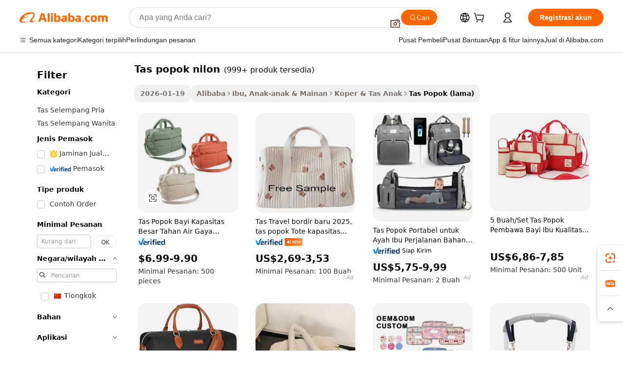

--- FILE ---
content_type: text/html;charset=UTF-8
request_url: https://indonesian.alibaba.com/g/nylon-diaper-bag.html
body_size: 184082
content:

<!-- screen_content -->

    <!-- tangram:5410 begin-->
    <!-- tangram:529998 begin-->
    
<!DOCTYPE html>
<html lang="id" dir="ltr">
  <head>
        <script>
      window.__BB = {
        scene: window.__bb_scene || 'traffic-free-goods'
      };
      window.__BB.BB_CWV_IGNORE = {
          lcp_element: ['#icbu-buyer-pc-top-banner'],
          lcp_url: [],
        };
      window._timing = {}
      window._timing.first_start = Date.now();
      window.needLoginInspiration = Boolean(false);
      // 变量用于标记页面首次可见时间
      let firstVisibleTime = null;
      if (typeof document.hidden !== 'undefined') {
        // 页面首次加载时直接统计
        if (!document.hidden) {
          firstVisibleTime = Date.now();
          window.__BB_timex = 1
        } else {
          // 页面不可见时监听 visibilitychange 事件
          document.addEventListener('visibilitychange', () => {
            if (!document.hidden) {
              firstVisibleTime = Date.now();
              window.__BB_timex = firstVisibleTime - window.performance.timing.navigationStart
              window.__BB.firstVisibleTime = window.__BB_timex
              console.log("Page became visible after "+ window.__BB_timex + " ms");
            }
          }, { once: true });  // 确保只触发一次
        }
      } else {
        console.warn('Page Visibility API is not supported in this browser.');
      }
    </script>
        <meta name="data-spm" content="a2700">
        <meta name="aplus-xplug" content="NONE">
        <meta name="aplus-icbu-disable-umid" content="1">
        <meta name="google-translate-customization" content="9de59014edaf3b99-22e1cf3b5ca21786-g00bb439a5e9e5f8f-f">
    <meta name="yandex-verification" content="25a76ba8e4443bb3" />
    <meta name="msvalidate.01" content="E3FBF0E89B724C30844BF17C59608E8F" />
    <meta name="viewport" content="width=device-width, initial-scale=1.0, maximum-scale=5.0, user-scalable=yes">
        <link rel="preconnect" href="https://s.alicdn.com/" crossorigin>
    <link rel="dns-prefetch" href="https://s.alicdn.com">
                        <link rel="preload" href="https://s.alicdn.com/@g/alilog/??aplus_plugin_icbufront/index.js,mlog/aplus_v2.js" as="script">
        <link rel="preload" href="https://s.alicdn.com/@img/imgextra/i2/O1CN0153JdbU26g4bILVOyC_!!6000000007690-2-tps-418-58.png" as="image">
        <script>
            window.__APLUS_ABRATE__ = {
        perf_group: 'base64cached',
        scene: "traffic-free-goods",
      };
    </script>
    <meta name="aplus-mmstat-timeout" content="15000">
        <meta content="text/html; charset=utf-8" http-equiv="Content-Type">
          <title>Tas Popok Nilon Tahan Air - Gaya Ibu Terbaik</title>
      <meta name="keywords" content="diaper bag,nylon bag,nylon laundry bags">
      <meta name="description" content="Belanja pilihan tas popok nilon kami untuk ibu-ibu. Nikmati desain yang tahan lama dan tahan air dengan penyimpanan yang cukup untuk semua kebutuhan bayi Anda. Sempurna untuk dibawa bepergian.">
            <meta name="pagetiming-rate" content="9">
      <meta name="pagetiming-resource-rate" content="4">
                    <link rel="canonical" href="https://indonesian.alibaba.com/g/nylon-diaper-bag.html">
                              <link rel="alternate" hreflang="fr" href="https://french.alibaba.com/g/nylon-diaper-bag.html">
                  <link rel="alternate" hreflang="de" href="https://german.alibaba.com/g/nylon-diaper-bag.html">
                  <link rel="alternate" hreflang="pt" href="https://portuguese.alibaba.com/g/nylon-diaper-bag.html">
                  <link rel="alternate" hreflang="it" href="https://italian.alibaba.com/g/nylon-diaper-bag.html">
                  <link rel="alternate" hreflang="es" href="https://spanish.alibaba.com/g/nylon-diaper-bag.html">
                  <link rel="alternate" hreflang="ru" href="https://russian.alibaba.com/g/nylon-diaper-bag.html">
                  <link rel="alternate" hreflang="ko" href="https://korean.alibaba.com/g/nylon-diaper-bag.html">
                  <link rel="alternate" hreflang="ar" href="https://arabic.alibaba.com/g/nylon-diaper-bag.html">
                  <link rel="alternate" hreflang="ja" href="https://japanese.alibaba.com/g/nylon-diaper-bag.html">
                  <link rel="alternate" hreflang="tr" href="https://turkish.alibaba.com/g/nylon-diaper-bag.html">
                  <link rel="alternate" hreflang="th" href="https://thai.alibaba.com/g/nylon-diaper-bag.html">
                  <link rel="alternate" hreflang="vi" href="https://vietnamese.alibaba.com/g/nylon-diaper-bag.html">
                  <link rel="alternate" hreflang="nl" href="https://dutch.alibaba.com/g/nylon-diaper-bag.html">
                  <link rel="alternate" hreflang="he" href="https://hebrew.alibaba.com/g/nylon-diaper-bag.html">
                  <link rel="alternate" hreflang="id" href="https://indonesian.alibaba.com/g/nylon-diaper-bag.html">
                  <link rel="alternate" hreflang="hi" href="https://hindi.alibaba.com/g/nylon-diaper-bag.html">
                  <link rel="alternate" hreflang="en" href="https://www.alibaba.com/showroom/nylon-diaper-bag.html">
                  <link rel="alternate" hreflang="zh" href="https://chinese.alibaba.com/g/nylon-diaper-bag.html">
                  <link rel="alternate" hreflang="x-default" href="https://www.alibaba.com/showroom/nylon-diaper-bag.html">
                                        <script>
      // Aplus 配置自动打点
      var queue = window.goldlog_queue || (window.goldlog_queue = []);
      var tags = ["button", "a", "div", "span", "i", "svg", "input", "li", "tr"];
      queue.push(
        {
          action: 'goldlog.appendMetaInfo',
          arguments: [
            'aplus-auto-exp',
            [
              {
                logkey: '/sc.ug_msite.new_product_exp',
                cssSelector: '[data-spm-exp]',
                props: ["data-spm-exp"],
              },
              {
                logkey: '/sc.ug_pc.seolist_product_exp',
                cssSelector: '.traffic-card-gallery',
                props: ["data-spm-exp"],
              }
            ]
          ]
        }
      )
      queue.push({
        action: 'goldlog.setMetaInfo',
        arguments: ['aplus-auto-clk', JSON.stringify(tags.map(tag =>({
          "logkey": "/sc.ug_msite.new_product_clk",
          tag,
          "filter": "data-spm-clk",
          "props": ["data-spm-clk"]
        })))],
      });
    </script>
  </head>
  <div id="icbu-header"><div id="the-new-header" data-version="4.4.0" data-tnh-auto-exp="tnh-expose" data-scenes="search-products" style="position: relative;background-color: #fff;border-bottom: 1px solid #ddd;box-sizing: border-box; font-family:Inter,SF Pro Text,Roboto,Helvetica Neue,Helvetica,Tahoma,Arial,PingFang SC,Microsoft YaHei;"><div style="display: flex;align-items:center;height: 72px;min-width: 1200px;max-width: 1580px;margin: 0 auto;padding: 0 40px;box-sizing: border-box;"><img style="height: 29px; width: 209px;" src="https://s.alicdn.com/@img/imgextra/i2/O1CN0153JdbU26g4bILVOyC_!!6000000007690-2-tps-418-58.png" alt="" /></div><div style="min-width: 1200px;max-width: 1580px;margin: 0 auto;overflow: hidden;font-size: 14px;display: flex;justify-content: space-between;padding: 0 40px;box-sizing: border-box;"><div style="display: flex; align-items: center; justify-content: space-between"><div style="position: relative; height: 36px; padding: 0 28px 0 20px">All categories</div><div style="position: relative; height: 36px; padding-right: 28px">Featured selections</div><div style="position: relative; height: 36px">Trade Assurance</div></div><div style="display: flex; align-items: center; justify-content: space-between"><div style="position: relative; height: 36px; padding-right: 28px">Buyer Central</div><div style="position: relative; height: 36px; padding-right: 28px">Help Center</div><div style="position: relative; height: 36px; padding-right: 28px">Get the app</div><div style="position: relative; height: 36px">Become a supplier</div></div></div></div></div></div>
  <body data-spm="7724857" style="min-height: calc(100vh + 1px)"><script 
id="beacon-aplus"   
src="//s.alicdn.com/@g/alilog/??aplus_plugin_icbufront/index.js,mlog/aplus_v2.js"
exparams="aplus=async&userid=&aplus&ali_beacon_id=&ali_apache_id=&ali_apache_track=&ali_apache_tracktmp=&eagleeye_traceid=21032c3717691554532015644e0c2c&ip=3%2e147%2e53%2e29&dmtrack_c={ali%5fresin%5ftrace%3dse%5frst%3dnull%7csp%5fviewtype%3dY%7cset%3d3%7cser%3d1007%7cpageId%3d57a87c42501345c59673ad9b838d7b45%7cm%5fpageid%3dnull%7cpvmi%3d2dab98a3f2c64a4da9446cc84db2ab65%7csek%5fsepd%3dtas%2bpopok%2bnilon%7csek%3dnylon%2bdiaper%2bbag%7cse%5fpn%3d1%7cp4pid%3d2e11f3ed%2df396%2d49b5%2d98ff%2d9b19c6b95ecd%7csclkid%3dnull%7cforecast%5fpost%5fcate%3dnull%7cseo%5fnew%5fuser%5fflag%3dfalse%7ccategoryId%3d100001871%7cseo%5fsearch%5fmodel%5fupgrade%5fv2%3d2025070801%7cseo%5fmodule%5fcard%5f20240624%3d202406242%7clong%5ftext%5fgoogle%5ftranslate%5fv2%3d2407142%7cseo%5fcontent%5ftd%5fbottom%5ftext%5fupdate%5fkey%3d2025070801%7cseo%5fsearch%5fmodel%5fupgrade%5fv3%3d2025072201%7cseo%5fsearch%5fmodel%5fmulti%5fupgrade%5fv3%3d2025081101%7cdamo%5falt%5freplace%3dnull%7cwap%5fcross%3d2007659%7cwap%5fcs%5faction%3d2005494%7cAPP%5fVisitor%5fActive%3d26705%7cseo%5fshowroom%5fgoods%5fmix%3d2005244%7cseo%5fdefault%5fcached%5flong%5ftext%5ffrom%5fnew%5fkeyword%5fstep%3d2024122502%7cshowroom%5fgeneral%5ftemplate%3d2005292%7cwap%5fcs%5ftext%3dnull%7cstructured%5fdata%3d2025052702%7cseo%5fmulti%5fstyle%5ftext%5fupdate%3d2511182%7cpc%5fnew%5fheader%3dnull%7cseo%5fmeta%5fcate%5ftemplate%5fv1%3d2025042401%7cseo%5fmeta%5ftd%5fsearch%5fkeyword%5fstep%5fv1%3d2025040999%7cshowroom%5fft%5flong%5ftext%5fbaks%3d80802%7cAPP%5fGrowing%5fBuyer%5fHigh%5fIntent%5fActive%3d25488%7cshowroom%5fpc%5fv2019%3d2104%7cAPP%5fProspecting%5fBuyer%3d26712%7ccache%5fcontrol%3dnull%7cAPP%5fChurned%5fCore%5fBuyer%3d25463%7cseo%5fdefault%5fcached%5flong%5ftext%5fstep%3d24110802%7camp%5flighthouse%5fscore%5fimage%3d19657%7cseo%5fft%5ftranslate%5fgemini%3d25012003%7cwap%5fnode%5fssr%3d2015725%7cdataphant%5fopen%3d27030%7clongtext%5fmulti%5fstyle%5fexpand%5frussian%3d2510142%7cseo%5flongtext%5fgoogle%5fdata%5fsection%3d25021702%7cindustry%5fpopular%5ffloor%3dnull%7cwap%5fad%5fgoods%5fproduct%5finterval%3dnull%7cseo%5fgoods%5fbootom%5fwholesale%5flink%3d2486162%7cseo%5fmiddle%5fwholesale%5flink%3d2486164%7cseo%5fkeyword%5faatest%3d8%7cft%5flong%5ftext%5fenpand%5fstep2%3d121602%7cseo%5fft%5flongtext%5fexpand%5fstep3%3d25012102%7cseo%5fwap%5fheadercard%3d2006288%7cAPP%5fChurned%5fInactive%5fVisitor%3d25497%7cAPP%5fGrowing%5fBuyer%5fHigh%5fIntent%5fInactive%3d25484%7cseo%5fmeta%5ftd%5fmulti%5fkey%3d2025061801%7ctop%5frecommend%5f20250120%3d202501201%7clongtext%5fmulti%5fstyle%5fexpand%5ffrench%5fcopy%3d25091802%7clongtext%5fmulti%5fstyle%5fexpand%5ffrench%5fcopy%5fcopy%3d25092502%7clong%5ftext%5fpaa%3d2020801%7cseo%5ffloor%5fexp%3dnull%7cseo%5fshowroom%5falgo%5flink%3d17764%7cseo%5fmeta%5ftd%5faib%5fgeneral%5fkey%3d2025091900%7ccountry%5findustry%3d202311033%7cshowroom%5fft%5flong%5ftext%5fenpand%5fstep1%3d101102%7cseo%5fshowroom%5fnorel%3dnull%7cplp%5fstyle%5f25%5fpc%3d202505222%7cseo%5fggs%5flayer%3d10011%7cquery%5fmutil%5flang%5ftranslate%3d2025060300%7cseo%5fsearch%5fmulti%5fsearch%5ftype%5fv2%3d2026012200%7cAPP%5fChurned%5fBuyer%3d25468%7cstream%5frender%5fperf%5fopt%3d2309181%7cwap%5fgoods%3d2007383%7cseo%5fshowroom%5fsimilar%5f20240614%3d202406142%7cchinese%5fopen%3d6307%7cquery%5fgpt%5ftranslate%3d20240820%7cad%5fproduct%5finterval%3dnull%7camp%5fto%5fpwa%3d2007359%7cplp%5faib%5fmulti%5fai%5fmeta%3d20250401%7cwap%5fsupplier%5fcontent%3dnull%7cpc%5ffree%5frefactoring%3d20220315%7cAPP%5fGrowing%5fBuyer%5fInactive%3d25476%7csso%5foem%5ffloor%3dnull%7cseo%5fpc%5fnew%5fview%5f20240807%3d202408072%7cseo%5fbottom%5ftext%5fentity%5fkey%5fcopy%3d2025062400%7cstream%5frender%3d433763%7cseo%5fmodule%5fcard%5f20240424%3d202404241%7cseo%5ftitle%5freplace%5f20191226%3d5841%7clongtext%5fmulti%5fstyle%5fexpand%3d25090802%7cgoogleweblight%3d6516%7clighthouse%5fbase64%3dnull%7cAPP%5fProspecting%5fBuyer%5fActive%3d26719%7cad%5fgoods%5fproduct%5finterval%3dnull%7cseo%5fbottom%5fdeep%5fextend%5fkw%5fkey%3d2025071101%7clongtext%5fmulti%5fstyle%5fexpand%5fturkish%3d25102801%7cilink%5fuv%3d20240911%7cwap%5flist%5fwakeup%3d2005832%7ctpp%5fcrosslink%5fpc%3d20205311%7cseo%5ftop%5fbooth%3d18501%7cAPP%5fGrowing%5fBuyer%5fLess%5fActive%3d25472%7cseo%5fsearch%5fmodel%5fupgrade%5frank%3d2025092401%7cgoodslayer%3d7977%7cft%5flong%5ftext%5ftranslate%5fexpand%5fstep1%3d24110802%7cseo%5fheaderstyle%5ftraffic%5fkey%5fv1%3d2025072100%7ccrosslink%5fswitch%3d2008141%7cp4p%5foutline%3d20240328%7cseo%5fmeta%5ftd%5faib%5fv2%5fkey%3d2025091801%7crts%5fmulti%3d2008404%7cseo%5fad%5foptimization%5fkey%5fv2%3d2025072301%7cAPP%5fVisitor%5fLess%5fActive%3d26698%7cseo%5fsearch%5franker%5fid%3d2025112400%7cplp%5fstyle%5f25%3d202505192%7ccdn%5fvm%3d2007368%7cwap%5fad%5fproduct%5finterval%3dnull%7cseo%5fsearch%5fmodel%5fmulti%5fupgrade%5frank%3d2025092401%7cpc%5fcard%5fshare%3d2025081201%7cAPP%5fGrowing%5fBuyer%5fHigh%5fIntent%5fLess%5fActive%3d25480%7cgoods%5ftitle%5fsubstitute%3d9617%7cwap%5fscreen%5fexp%3d2025081400%7creact%5fheader%5ftest%3d202502182%7cpc%5fcs%5fcolor%3dnull%7cshowroom%5fft%5flong%5ftext%5ftest%3d72502%7cone%5ftap%5flogin%5fABTest%3d202308153%7cseo%5fhyh%5fshow%5ftags%3dnull%7cplp%5fstructured%5fdata%3d2508182%7cguide%5fdelete%3d2008526%7cseo%5findustry%5ftemplate%3dnull%7cseo%5fmeta%5ftd%5fmulti%5fes%5fkey%3d2025073101%7cseo%5fshowroom%5fdata%5fmix%3d19888%7csso%5ftop%5franking%5ffloor%3d20031%7cseo%5ftd%5fdeep%5fupgrade%5fkey%5fv3%3d2025081101%7cwap%5fue%5fone%3d2025111401%7cshowroom%5fto%5frts%5flink%3d2008480%7ccountrysearch%5ftest%3dnull%7cseo%5fplp%5fdate%5fv2%3d2025102702%7cshowroom%5flist%5fnew%5farrival%3d2811002%7cchannel%5famp%5fto%5fpwa%3d2008435%7cseo%5fmulti%5fstyles%5flong%5ftext%3d2503172%7cseo%5fmeta%5ftext%5fmutli%5fcate%5ftemplate%5fv1%3d2025080801%7cseo%5fdefault%5fcached%5fmutil%5flong%5ftext%5fstep%3d24110436%7cseo%5faction%5fpoint%5ftype%3d22823%7cseo%5faib%5ftd%5flaunch%5f20240828%5fcopy%3d202408282%7cseo%5fshowroom%5fwholesale%5flink%3d2486142%7cseo%5fperf%5fimprove%3d2023999%7cseo%5fwap%5flist%5fbounce%5f01%3d2063%7cseo%5fwap%5flist%5fbounce%5f02%3d2128%7cAPP%5fGrowing%5fBuyer%5fActive%3d25490%7cvideolayer%3dnull%7cvideo%5fplay%3d2006036%7cAPP%5fChurned%5fMember%5fInactive%3d25501%7cseo%5fgoogle%5fnew%5fstruct%3d438326%7cicbu%5falgo%5fp4p%5fseo%5fad%3d2025072301%7ctpp%5ftrace%3dseoKeyword%2dseoKeyword%5fv3%2dbase%2dORIGINAL}&pageid=0393351d2103364a1769155453&hn=ensearchweb033003054074%2erg%2dus%2deast%2eus68&asid=AQAAAAB9K3NpWDwqFgAAAAAZ0fQKFAlr+g==&treq=&tres=" async>
</script>
            <style>body{background-color:white;}.no-scrollbar.il-sticky.il-top-0.il-max-h-\[100vh\].il-w-\[200px\].il-flex-shrink-0.il-flex-grow-0.il-overflow-y-scroll{background-color:#FFF;padding-left:12px}</style>
                    <!-- tangram:530006 begin-->
<!--  -->
 <style>
   @keyframes il-spin {
     to {
       transform: rotate(360deg);
     }
   }
   @keyframes il-pulse {
     50% {
       opacity: 0.5;
     }
   }
   .traffic-card-gallery {display: flex;position: relative;flex-direction: column;justify-content: flex-start;border-radius: 0.5rem;background-color: #fff;padding: 0.5rem 0.5rem 1rem;overflow: hidden;font-size: 0.75rem;line-height: 1rem;}
   .traffic-card-list {display: flex;position: relative;flex-direction: row;justify-content: flex-start;border-bottom-width: 1px;background-color: #fff;padding: 1rem;height: 292px;overflow: hidden;font-size: 0.75rem;line-height: 1rem;}
   .product-price {
     b {
       font-size: 22px;
     }
   }
   .skel-loading {
       animation: il-pulse 2s cubic-bezier(0.4, 0, 0.6, 1) infinite;background-color: hsl(60, 4.8%, 95.9%);
   }
 </style>
<div id="first-cached-card">
  <div style="box-sizing:border-box;display: flex;position: absolute;left: 0;right: 0;margin: 0 auto;z-index: 1;min-width: 1200px;max-width: 1580px;padding: 0.75rem 3.25rem 0;pointer-events: none;">
    <!--页面左侧区域-->
    <div style="width: 200px;padding-top: 1rem;padding-left:12px; background-color: #fff;border-radius: 0.25rem">
      <div class="skel-loading" style="height: 1.5rem;width: 50%;border-radius: 0.25rem;"></div>
      <div style="margin-top: 1rem;margin-bottom: 1rem;">
        <div class="skel-loading" style="height: 1rem;width: calc(100% * 5 / 6);"></div>
        <div
          class="skel-loading"
          style="margin-top: 1rem;height: 1rem;width: calc(100% * 8 / 12);"
        ></div>
        <div class="skel-loading" style="margin-top: 1rem;height: 1rem;width: 75%;"></div>
        <div
          class="skel-loading"
          style="margin-top: 1rem;height: 1rem;width: calc(100% * 7 / 12);"
        ></div>
      </div>
      <div class="skel-loading" style="height: 1.5rem;width: 50%;border-radius: 0.25rem;"></div>
      <div style="margin-top: 1rem;margin-bottom: 1rem;">
        <div class="skel-loading" style="height: 1rem;width: calc(100% * 5 / 6);"></div>
        <div
          class="skel-loading"
          style="margin-top: 1rem;height: 1rem;width: calc(100% * 8 / 12);"
        ></div>
        <div class="skel-loading" style="margin-top: 1rem;height: 1rem;width: 75%;"></div>
        <div
          class="skel-loading"
          style="margin-top: 1rem;height: 1rem;width: calc(100% * 7 / 12);"
        ></div>
      </div>
      <div class="skel-loading" style="height: 1.5rem;width: 50%;border-radius: 0.25rem;"></div>
      <div style="margin-top: 1rem;margin-bottom: 1rem;">
        <div class="skel-loading" style="height: 1rem;width: calc(100% * 5 / 6);"></div>
        <div
          class="skel-loading"
          style="margin-top: 1rem;height: 1rem;width: calc(100% * 8 / 12);"
        ></div>
        <div class="skel-loading" style="margin-top: 1rem;height: 1rem;width: 75%;"></div>
        <div
          class="skel-loading"
          style="margin-top: 1rem;height: 1rem;width: calc(100% * 7 / 12);"
        ></div>
      </div>
      <div class="skel-loading" style="height: 1.5rem;width: 50%;border-radius: 0.25rem;"></div>
      <div style="margin-top: 1rem;margin-bottom: 1rem;">
        <div class="skel-loading" style="height: 1rem;width: calc(100% * 5 / 6);"></div>
        <div
          class="skel-loading"
          style="margin-top: 1rem;height: 1rem;width: calc(100% * 8 / 12);"
        ></div>
        <div class="skel-loading" style="margin-top: 1rem;height: 1rem;width: 75%;"></div>
        <div
          class="skel-loading"
          style="margin-top: 1rem;height: 1rem;width: calc(100% * 7 / 12);"
        ></div>
      </div>
      <div class="skel-loading" style="height: 1.5rem;width: 50%;border-radius: 0.25rem;"></div>
      <div style="margin-top: 1rem;margin-bottom: 1rem;">
        <div class="skel-loading" style="height: 1rem;width: calc(100% * 5 / 6);"></div>
        <div
          class="skel-loading"
          style="margin-top: 1rem;height: 1rem;width: calc(100% * 8 / 12);"
        ></div>
        <div class="skel-loading" style="margin-top: 1rem;height: 1rem;width: 75%;"></div>
        <div
          class="skel-loading"
          style="margin-top: 1rem;height: 1rem;width: calc(100% * 7 / 12);"
        ></div>
      </div>
      <div class="skel-loading" style="height: 1.5rem;width: 50%;border-radius: 0.25rem;"></div>
      <div style="margin-top: 1rem;margin-bottom: 1rem;">
        <div class="skel-loading" style="height: 1rem;width: calc(100% * 5 / 6);"></div>
        <div
          class="skel-loading"
          style="margin-top: 1rem;height: 1rem;width: calc(100% * 8 / 12);"
        ></div>
        <div class="skel-loading" style="margin-top: 1rem;height: 1rem;width: 75%;"></div>
        <div
          class="skel-loading"
          style="margin-top: 1rem;height: 1rem;width: calc(100% * 7 / 12);"
        ></div>
      </div>
    </div>
    <!--页面主体区域-->
    <div style="flex: 1 1 0%; overflow: hidden;padding: 0.5rem 0.5rem 0.5rem 1.5rem">
      <div style="height: 1.25rem;margin-bottom: 1rem;"></div>
      <!-- keywords -->
      <div style="margin-bottom: 1rem;height: 1.75rem;font-weight: 700;font-size: 1.25rem;line-height: 1.75rem;"></div>
      <!-- longtext -->
            <div style="width: calc(25% - 0.9rem);pointer-events: auto">
        <div class="traffic-card-gallery">
          <!-- ProductImage -->
          <a href="//www.alibaba.com/product-detail/Large-Capacity-Nappy-Diaper-Organizer-Custom_1601517969961.html?from=SEO" target="_blank" style="position: relative;margin-bottom: 0.5rem;aspect-ratio: 1;overflow: hidden;border-radius: 0.5rem;">
            <div style="display: flex; overflow: hidden">
              <div style="position: relative;margin: 0;width: 100%;min-width: 0;flex-shrink: 0;flex-grow: 0;flex-basis: 100%;padding: 0;">
                <img style="position: relative; aspect-ratio: 1; width: 100%" src="[data-uri]" loading="eager" />
                <div style="position: absolute;left: 0;bottom: 0;right: 0;top: 0;background-color: #000;opacity: 0.05;"></div>
              </div>
            </div>
          </a>
          <div style="display: flex;flex: 1 1 0%;flex-direction: column;justify-content: space-between;">
            <div>
              <a class="skel-loading" style="margin-top: 0.5rem;display:inline-block;width:100%;height:1rem;" href="//www.alibaba.com/product-detail/Large-Capacity-Nappy-Diaper-Organizer-Custom_1601517969961.html" target="_blank"></a>
              <a class="skel-loading" style="margin-top: 0.125rem;display:inline-block;width:100%;height:1rem;" href="//www.alibaba.com/product-detail/Large-Capacity-Nappy-Diaper-Organizer-Custom_1601517969961.html" target="_blank"></a>
              <div class="skel-loading" style="margin-top: 0.25rem;height:1.625rem;width:75%"></div>
              <div class="skel-loading" style="margin-top: 0.5rem;height: 1rem;width:50%"></div>
              <div class="skel-loading" style="margin-top:0.25rem;height:1rem;width:25%"></div>
            </div>
          </div>

        </div>
      </div>

    </div>
  </div>
</div>
<!-- tangram:530006 end-->
            <style>.component-left-filter-callback{display:flex;position:relative;margin-top:10px;height:1200px}.component-left-filter-callback img{width:200px}.component-left-filter-callback i{position:absolute;top:5%;left:50%}.related-search-wrapper{padding:.5rem;--tw-bg-opacity: 1;background-color:#fff;background-color:rgba(255,255,255,var(--tw-bg-opacity, 1));border-width:1px;border-color:var(--input)}.related-search-wrapper .related-search-box{margin:12px 16px}.related-search-wrapper .related-search-box .related-search-title{display:inline;float:start;color:#666;word-wrap:break-word;margin-right:12px;width:13%}.related-search-wrapper .related-search-box .related-search-content{display:flex;flex-wrap:wrap}.related-search-wrapper .related-search-box .related-search-content .related-search-link{margin-right:12px;width:23%;overflow:hidden;color:#666;text-overflow:ellipsis;white-space:nowrap}.product-title img{margin-right:.5rem;display:inline-block;height:1rem;vertical-align:sub}.product-price b{font-size:22px}.similar-icon{position:absolute;bottom:12px;z-index:2;right:12px}.rfq-card{display:inline-block;position:relative;box-sizing:border-box;margin-bottom:36px}.rfq-card .rfq-card-content{display:flex;position:relative;flex-direction:column;align-items:flex-start;background-size:cover;background-color:#fff;padding:12px;width:100%;height:100%}.rfq-card .rfq-card-content .rfq-card-icon{margin-top:50px}.rfq-card .rfq-card-content .rfq-card-icon img{width:45px}.rfq-card .rfq-card-content .rfq-card-top-title{margin-top:14px;color:#222;font-weight:400;font-size:16px}.rfq-card .rfq-card-content .rfq-card-title{margin-top:24px;color:#333;font-weight:800;font-size:20px}.rfq-card .rfq-card-content .rfq-card-input-box{margin-top:24px;width:100%}.rfq-card .rfq-card-content .rfq-card-input-box textarea{box-sizing:border-box;border:1px solid #ddd;border-radius:4px;background-color:#fff;padding:9px 12px;width:100%;height:88px;resize:none;color:#666;font-weight:400;font-size:13px;font-family:inherit}.rfq-card .rfq-card-content .rfq-card-button{margin-top:24px;border:1px solid #666;border-radius:16px;background-color:#fff;width:67%;color:#000;font-weight:700;font-size:14px;line-height:30px;text-align:center}[data-modulename^=ProductList-] div{contain-intrinsic-size:auto 500px}.traffic-card-gallery:hover{--tw-shadow: 0px 2px 6px 2px rgba(0,0,0,.12157);--tw-shadow-colored: 0px 2px 6px 2px var(--tw-shadow-color);box-shadow:0 0 #0000,0 0 #0000,0 2px 6px 2px #0000001f;box-shadow:var(--tw-ring-offset-shadow, 0 0 rgba(0,0,0,0)),var(--tw-ring-shadow, 0 0 rgba(0,0,0,0)),var(--tw-shadow);z-index:10}.traffic-card-gallery{position:relative;display:flex;flex-direction:column;justify-content:flex-start;overflow:hidden;border-radius:.75rem;--tw-bg-opacity: 1;background-color:#fff;background-color:rgba(255,255,255,var(--tw-bg-opacity, 1));padding:.5rem;font-size:.75rem;line-height:1rem}.traffic-card-list{position:relative;display:flex;height:292px;flex-direction:row;justify-content:flex-start;overflow:hidden;border-bottom-width:1px;--tw-bg-opacity: 1;background-color:#fff;background-color:rgba(255,255,255,var(--tw-bg-opacity, 1));padding:1rem;font-size:.75rem;line-height:1rem}.traffic-card-g-industry:hover{--tw-shadow: 0 0 10px rgba(0,0,0,.1);--tw-shadow-colored: 0 0 10px var(--tw-shadow-color);box-shadow:0 0 #0000,0 0 #0000,0 0 10px #0000001a;box-shadow:var(--tw-ring-offset-shadow, 0 0 rgba(0,0,0,0)),var(--tw-ring-shadow, 0 0 rgba(0,0,0,0)),var(--tw-shadow)}.traffic-card-g-industry{position:relative;border-radius:var(--radius);--tw-bg-opacity: 1;background-color:#fff;background-color:rgba(255,255,255,var(--tw-bg-opacity, 1));padding:1.25rem .75rem .75rem;font-size:.875rem;line-height:1.25rem}.module-filter-section-wrapper{max-height:none!important;overflow-x:hidden}*,:before,:after{--tw-border-spacing-x: 0;--tw-border-spacing-y: 0;--tw-translate-x: 0;--tw-translate-y: 0;--tw-rotate: 0;--tw-skew-x: 0;--tw-skew-y: 0;--tw-scale-x: 1;--tw-scale-y: 1;--tw-pan-x: ;--tw-pan-y: ;--tw-pinch-zoom: ;--tw-scroll-snap-strictness: proximity;--tw-gradient-from-position: ;--tw-gradient-via-position: ;--tw-gradient-to-position: ;--tw-ordinal: ;--tw-slashed-zero: ;--tw-numeric-figure: ;--tw-numeric-spacing: ;--tw-numeric-fraction: ;--tw-ring-inset: ;--tw-ring-offset-width: 0px;--tw-ring-offset-color: #fff;--tw-ring-color: rgba(59, 130, 246, .5);--tw-ring-offset-shadow: 0 0 rgba(0,0,0,0);--tw-ring-shadow: 0 0 rgba(0,0,0,0);--tw-shadow: 0 0 rgba(0,0,0,0);--tw-shadow-colored: 0 0 rgba(0,0,0,0);--tw-blur: ;--tw-brightness: ;--tw-contrast: ;--tw-grayscale: ;--tw-hue-rotate: ;--tw-invert: ;--tw-saturate: ;--tw-sepia: ;--tw-drop-shadow: ;--tw-backdrop-blur: ;--tw-backdrop-brightness: ;--tw-backdrop-contrast: ;--tw-backdrop-grayscale: ;--tw-backdrop-hue-rotate: ;--tw-backdrop-invert: ;--tw-backdrop-opacity: ;--tw-backdrop-saturate: ;--tw-backdrop-sepia: ;--tw-contain-size: ;--tw-contain-layout: ;--tw-contain-paint: ;--tw-contain-style: }::backdrop{--tw-border-spacing-x: 0;--tw-border-spacing-y: 0;--tw-translate-x: 0;--tw-translate-y: 0;--tw-rotate: 0;--tw-skew-x: 0;--tw-skew-y: 0;--tw-scale-x: 1;--tw-scale-y: 1;--tw-pan-x: ;--tw-pan-y: ;--tw-pinch-zoom: ;--tw-scroll-snap-strictness: proximity;--tw-gradient-from-position: ;--tw-gradient-via-position: ;--tw-gradient-to-position: ;--tw-ordinal: ;--tw-slashed-zero: ;--tw-numeric-figure: ;--tw-numeric-spacing: ;--tw-numeric-fraction: ;--tw-ring-inset: ;--tw-ring-offset-width: 0px;--tw-ring-offset-color: #fff;--tw-ring-color: rgba(59, 130, 246, .5);--tw-ring-offset-shadow: 0 0 rgba(0,0,0,0);--tw-ring-shadow: 0 0 rgba(0,0,0,0);--tw-shadow: 0 0 rgba(0,0,0,0);--tw-shadow-colored: 0 0 rgba(0,0,0,0);--tw-blur: ;--tw-brightness: ;--tw-contrast: ;--tw-grayscale: ;--tw-hue-rotate: ;--tw-invert: ;--tw-saturate: ;--tw-sepia: ;--tw-drop-shadow: ;--tw-backdrop-blur: ;--tw-backdrop-brightness: ;--tw-backdrop-contrast: ;--tw-backdrop-grayscale: ;--tw-backdrop-hue-rotate: ;--tw-backdrop-invert: ;--tw-backdrop-opacity: ;--tw-backdrop-saturate: ;--tw-backdrop-sepia: ;--tw-contain-size: ;--tw-contain-layout: ;--tw-contain-paint: ;--tw-contain-style: }*,:before,:after{box-sizing:border-box;border-width:0;border-style:solid;border-color:#e5e7eb}:before,:after{--tw-content: ""}html,:host{line-height:1.5;-webkit-text-size-adjust:100%;-moz-tab-size:4;-o-tab-size:4;tab-size:4;font-family:ui-sans-serif,system-ui,-apple-system,Segoe UI,Roboto,Ubuntu,Cantarell,Noto Sans,sans-serif,"Apple Color Emoji","Segoe UI Emoji",Segoe UI Symbol,"Noto Color Emoji";font-feature-settings:normal;font-variation-settings:normal;-webkit-tap-highlight-color:transparent}body{margin:0;line-height:inherit}hr{height:0;color:inherit;border-top-width:1px}abbr:where([title]){text-decoration:underline;-webkit-text-decoration:underline dotted;text-decoration:underline dotted}h1,h2,h3,h4,h5,h6{font-size:inherit;font-weight:inherit}a{color:inherit;text-decoration:inherit}b,strong{font-weight:bolder}code,kbd,samp,pre{font-family:ui-monospace,SFMono-Regular,Menlo,Monaco,Consolas,Liberation Mono,Courier New,monospace;font-feature-settings:normal;font-variation-settings:normal;font-size:1em}small{font-size:80%}sub,sup{font-size:75%;line-height:0;position:relative;vertical-align:baseline}sub{bottom:-.25em}sup{top:-.5em}table{text-indent:0;border-color:inherit;border-collapse:collapse}button,input,optgroup,select,textarea{font-family:inherit;font-feature-settings:inherit;font-variation-settings:inherit;font-size:100%;font-weight:inherit;line-height:inherit;letter-spacing:inherit;color:inherit;margin:0;padding:0}button,select{text-transform:none}button,input:where([type=button]),input:where([type=reset]),input:where([type=submit]){-webkit-appearance:button;background-color:transparent;background-image:none}:-moz-focusring{outline:auto}:-moz-ui-invalid{box-shadow:none}progress{vertical-align:baseline}::-webkit-inner-spin-button,::-webkit-outer-spin-button{height:auto}[type=search]{-webkit-appearance:textfield;outline-offset:-2px}::-webkit-search-decoration{-webkit-appearance:none}::-webkit-file-upload-button{-webkit-appearance:button;font:inherit}summary{display:list-item}blockquote,dl,dd,h1,h2,h3,h4,h5,h6,hr,figure,p,pre{margin:0}fieldset{margin:0;padding:0}legend{padding:0}ol,ul,menu{list-style:none;margin:0;padding:0}dialog{padding:0}textarea{resize:vertical}input::-moz-placeholder,textarea::-moz-placeholder{opacity:1;color:#9ca3af}input::placeholder,textarea::placeholder{opacity:1;color:#9ca3af}button,[role=button]{cursor:pointer}:disabled{cursor:default}img,svg,video,canvas,audio,iframe,embed,object{display:block;vertical-align:middle}img,video{max-width:100%;height:auto}[hidden]:where(:not([hidden=until-found])){display:none}:root{--background: hsl(0, 0%, 100%);--foreground: hsl(20, 14.3%, 4.1%);--card: hsl(0, 0%, 100%);--card-foreground: hsl(20, 14.3%, 4.1%);--popover: hsl(0, 0%, 100%);--popover-foreground: hsl(20, 14.3%, 4.1%);--primary: hsl(24, 100%, 50%);--primary-foreground: hsl(60, 9.1%, 97.8%);--secondary: hsl(60, 4.8%, 95.9%);--secondary-foreground: #333;--muted: hsl(60, 4.8%, 95.9%);--muted-foreground: hsl(25, 5.3%, 44.7%);--accent: hsl(60, 4.8%, 95.9%);--accent-foreground: hsl(24, 9.8%, 10%);--destructive: hsl(0, 84.2%, 60.2%);--destructive-foreground: hsl(60, 9.1%, 97.8%);--border: hsl(20, 5.9%, 90%);--input: hsl(20, 5.9%, 90%);--ring: hsl(24.6, 95%, 53.1%);--radius: 1rem}.dark{--background: hsl(20, 14.3%, 4.1%);--foreground: hsl(60, 9.1%, 97.8%);--card: hsl(20, 14.3%, 4.1%);--card-foreground: hsl(60, 9.1%, 97.8%);--popover: hsl(20, 14.3%, 4.1%);--popover-foreground: hsl(60, 9.1%, 97.8%);--primary: hsl(20.5, 90.2%, 48.2%);--primary-foreground: hsl(60, 9.1%, 97.8%);--secondary: hsl(12, 6.5%, 15.1%);--secondary-foreground: hsl(60, 9.1%, 97.8%);--muted: hsl(12, 6.5%, 15.1%);--muted-foreground: hsl(24, 5.4%, 63.9%);--accent: hsl(12, 6.5%, 15.1%);--accent-foreground: hsl(60, 9.1%, 97.8%);--destructive: hsl(0, 72.2%, 50.6%);--destructive-foreground: hsl(60, 9.1%, 97.8%);--border: hsl(12, 6.5%, 15.1%);--input: hsl(12, 6.5%, 15.1%);--ring: hsl(20.5, 90.2%, 48.2%)}*{border-color:#e7e5e4;border-color:var(--border)}body{background-color:#fff;background-color:var(--background);color:#0c0a09;color:var(--foreground)}.il-sr-only{position:absolute;width:1px;height:1px;padding:0;margin:-1px;overflow:hidden;clip:rect(0,0,0,0);white-space:nowrap;border-width:0}.il-invisible{visibility:hidden}.il-fixed{position:fixed}.il-absolute{position:absolute}.il-relative{position:relative}.il-sticky{position:sticky}.il-inset-0{inset:0}.il--bottom-12{bottom:-3rem}.il--top-12{top:-3rem}.il-bottom-0{bottom:0}.il-bottom-2{bottom:.5rem}.il-bottom-3{bottom:.75rem}.il-bottom-4{bottom:1rem}.il-end-0{right:0}.il-end-2{right:.5rem}.il-end-3{right:.75rem}.il-end-4{right:1rem}.il-left-0{left:0}.il-left-3{left:.75rem}.il-right-0{right:0}.il-right-2{right:.5rem}.il-right-3{right:.75rem}.il-start-0{left:0}.il-start-1\/2{left:50%}.il-start-2{left:.5rem}.il-start-3{left:.75rem}.il-start-\[50\%\]{left:50%}.il-top-0{top:0}.il-top-1\/2{top:50%}.il-top-16{top:4rem}.il-top-4{top:1rem}.il-top-\[50\%\]{top:50%}.il-z-10{z-index:10}.il-z-50{z-index:50}.il-z-\[9999\]{z-index:9999}.il-col-span-4{grid-column:span 4 / span 4}.il-m-0{margin:0}.il-m-3{margin:.75rem}.il-m-auto{margin:auto}.il-mx-auto{margin-left:auto;margin-right:auto}.il-my-3{margin-top:.75rem;margin-bottom:.75rem}.il-my-5{margin-top:1.25rem;margin-bottom:1.25rem}.il-my-auto{margin-top:auto;margin-bottom:auto}.\!il-mb-4{margin-bottom:1rem!important}.il--mt-4{margin-top:-1rem}.il-mb-0{margin-bottom:0}.il-mb-1{margin-bottom:.25rem}.il-mb-2{margin-bottom:.5rem}.il-mb-3{margin-bottom:.75rem}.il-mb-4{margin-bottom:1rem}.il-mb-5{margin-bottom:1.25rem}.il-mb-6{margin-bottom:1.5rem}.il-mb-8{margin-bottom:2rem}.il-mb-\[-0\.75rem\]{margin-bottom:-.75rem}.il-mb-\[0\.125rem\]{margin-bottom:.125rem}.il-me-1{margin-right:.25rem}.il-me-2{margin-right:.5rem}.il-me-3{margin-right:.75rem}.il-me-auto{margin-right:auto}.il-mr-1{margin-right:.25rem}.il-mr-2{margin-right:.5rem}.il-ms-1{margin-left:.25rem}.il-ms-4{margin-left:1rem}.il-ms-5{margin-left:1.25rem}.il-ms-8{margin-left:2rem}.il-ms-\[\.375rem\]{margin-left:.375rem}.il-ms-auto{margin-left:auto}.il-mt-0{margin-top:0}.il-mt-0\.5{margin-top:.125rem}.il-mt-1{margin-top:.25rem}.il-mt-2{margin-top:.5rem}.il-mt-3{margin-top:.75rem}.il-mt-4{margin-top:1rem}.il-mt-6{margin-top:1.5rem}.il-line-clamp-1{overflow:hidden;display:-webkit-box;-webkit-box-orient:vertical;-webkit-line-clamp:1}.il-line-clamp-2{overflow:hidden;display:-webkit-box;-webkit-box-orient:vertical;-webkit-line-clamp:2}.il-line-clamp-6{overflow:hidden;display:-webkit-box;-webkit-box-orient:vertical;-webkit-line-clamp:6}.il-inline-block{display:inline-block}.il-inline{display:inline}.il-flex{display:flex}.il-inline-flex{display:inline-flex}.il-grid{display:grid}.il-aspect-square{aspect-ratio:1 / 1}.il-size-5{width:1.25rem;height:1.25rem}.il-h-1{height:.25rem}.il-h-10{height:2.5rem}.il-h-11{height:2.75rem}.il-h-20{height:5rem}.il-h-24{height:6rem}.il-h-3\.5{height:.875rem}.il-h-4{height:1rem}.il-h-40{height:10rem}.il-h-6{height:1.5rem}.il-h-8{height:2rem}.il-h-9{height:2.25rem}.il-h-\[150px\]{height:150px}.il-h-\[152px\]{height:152px}.il-h-\[18\.25rem\]{height:18.25rem}.il-h-\[292px\]{height:292px}.il-h-\[600px\]{height:600px}.il-h-auto{height:auto}.il-h-fit{height:-moz-fit-content;height:fit-content}.il-h-full{height:100%}.il-h-screen{height:100vh}.il-max-h-\[100vh\]{max-height:100vh}.il-w-1\/2{width:50%}.il-w-10{width:2.5rem}.il-w-10\/12{width:83.333333%}.il-w-4{width:1rem}.il-w-6{width:1.5rem}.il-w-64{width:16rem}.il-w-7\/12{width:58.333333%}.il-w-72{width:18rem}.il-w-8{width:2rem}.il-w-8\/12{width:66.666667%}.il-w-9{width:2.25rem}.il-w-9\/12{width:75%}.il-w-\[200px\]{width:200px}.il-w-\[84px\]{width:84px}.il-w-fit{width:-moz-fit-content;width:fit-content}.il-w-full{width:100%}.il-w-screen{width:100vw}.il-min-w-0{min-width:0px}.il-min-w-3{min-width:.75rem}.il-min-w-\[1200px\]{min-width:1200px}.il-max-w-\[1000px\]{max-width:1000px}.il-max-w-\[1580px\]{max-width:1580px}.il-max-w-full{max-width:100%}.il-max-w-lg{max-width:32rem}.il-flex-1{flex:1 1 0%}.il-flex-shrink-0,.il-shrink-0{flex-shrink:0}.il-flex-grow-0,.il-grow-0{flex-grow:0}.il-basis-24{flex-basis:6rem}.il-basis-full{flex-basis:100%}.il-origin-\[--radix-tooltip-content-transform-origin\]{transform-origin:var(--radix-tooltip-content-transform-origin)}.il--translate-x-1\/2{--tw-translate-x: -50%;transform:translate(-50%,var(--tw-translate-y)) rotate(var(--tw-rotate)) skew(var(--tw-skew-x)) skewY(var(--tw-skew-y)) scaleX(var(--tw-scale-x)) scaleY(var(--tw-scale-y));transform:translate(var(--tw-translate-x),var(--tw-translate-y)) rotate(var(--tw-rotate)) skew(var(--tw-skew-x)) skewY(var(--tw-skew-y)) scaleX(var(--tw-scale-x)) scaleY(var(--tw-scale-y))}.il--translate-y-1\/2{--tw-translate-y: -50%;transform:translate(var(--tw-translate-x),-50%) rotate(var(--tw-rotate)) skew(var(--tw-skew-x)) skewY(var(--tw-skew-y)) scaleX(var(--tw-scale-x)) scaleY(var(--tw-scale-y));transform:translate(var(--tw-translate-x),var(--tw-translate-y)) rotate(var(--tw-rotate)) skew(var(--tw-skew-x)) skewY(var(--tw-skew-y)) scaleX(var(--tw-scale-x)) scaleY(var(--tw-scale-y))}.il-translate-x-\[-50\%\]{--tw-translate-x: -50%;transform:translate(-50%,var(--tw-translate-y)) rotate(var(--tw-rotate)) skew(var(--tw-skew-x)) skewY(var(--tw-skew-y)) scaleX(var(--tw-scale-x)) scaleY(var(--tw-scale-y));transform:translate(var(--tw-translate-x),var(--tw-translate-y)) rotate(var(--tw-rotate)) skew(var(--tw-skew-x)) skewY(var(--tw-skew-y)) scaleX(var(--tw-scale-x)) scaleY(var(--tw-scale-y))}.il-translate-y-\[-50\%\]{--tw-translate-y: -50%;transform:translate(var(--tw-translate-x),-50%) rotate(var(--tw-rotate)) skew(var(--tw-skew-x)) skewY(var(--tw-skew-y)) scaleX(var(--tw-scale-x)) scaleY(var(--tw-scale-y));transform:translate(var(--tw-translate-x),var(--tw-translate-y)) rotate(var(--tw-rotate)) skew(var(--tw-skew-x)) skewY(var(--tw-skew-y)) scaleX(var(--tw-scale-x)) scaleY(var(--tw-scale-y))}.il-rotate-90{--tw-rotate: 90deg;transform:translate(var(--tw-translate-x),var(--tw-translate-y)) rotate(90deg) skew(var(--tw-skew-x)) skewY(var(--tw-skew-y)) scaleX(var(--tw-scale-x)) scaleY(var(--tw-scale-y));transform:translate(var(--tw-translate-x),var(--tw-translate-y)) rotate(var(--tw-rotate)) skew(var(--tw-skew-x)) skewY(var(--tw-skew-y)) scaleX(var(--tw-scale-x)) scaleY(var(--tw-scale-y))}@keyframes il-pulse{50%{opacity:.5}}.il-animate-pulse{animation:il-pulse 2s cubic-bezier(.4,0,.6,1) infinite}@keyframes il-spin{to{transform:rotate(360deg)}}.il-animate-spin{animation:il-spin 1s linear infinite}.il-cursor-pointer{cursor:pointer}.il-list-disc{list-style-type:disc}.il-grid-cols-2{grid-template-columns:repeat(2,minmax(0,1fr))}.il-grid-cols-4{grid-template-columns:repeat(4,minmax(0,1fr))}.il-flex-row{flex-direction:row}.il-flex-col{flex-direction:column}.il-flex-col-reverse{flex-direction:column-reverse}.il-flex-wrap{flex-wrap:wrap}.il-flex-nowrap{flex-wrap:nowrap}.il-items-start{align-items:flex-start}.il-items-center{align-items:center}.il-items-baseline{align-items:baseline}.il-justify-start{justify-content:flex-start}.il-justify-end{justify-content:flex-end}.il-justify-center{justify-content:center}.il-justify-between{justify-content:space-between}.il-gap-1{gap:.25rem}.il-gap-1\.5{gap:.375rem}.il-gap-10{gap:2.5rem}.il-gap-2{gap:.5rem}.il-gap-3{gap:.75rem}.il-gap-4{gap:1rem}.il-gap-8{gap:2rem}.il-gap-\[\.0938rem\]{gap:.0938rem}.il-gap-\[\.375rem\]{gap:.375rem}.il-gap-\[0\.125rem\]{gap:.125rem}.\!il-gap-x-5{-moz-column-gap:1.25rem!important;column-gap:1.25rem!important}.\!il-gap-y-5{row-gap:1.25rem!important}.il-space-y-1\.5>:not([hidden])~:not([hidden]){--tw-space-y-reverse: 0;margin-top:calc(.375rem * (1 - var(--tw-space-y-reverse)));margin-top:.375rem;margin-top:calc(.375rem * calc(1 - var(--tw-space-y-reverse)));margin-bottom:0rem;margin-bottom:calc(.375rem * var(--tw-space-y-reverse))}.il-space-y-4>:not([hidden])~:not([hidden]){--tw-space-y-reverse: 0;margin-top:calc(1rem * (1 - var(--tw-space-y-reverse)));margin-top:1rem;margin-top:calc(1rem * calc(1 - var(--tw-space-y-reverse)));margin-bottom:0rem;margin-bottom:calc(1rem * var(--tw-space-y-reverse))}.il-overflow-hidden{overflow:hidden}.il-overflow-y-auto{overflow-y:auto}.il-overflow-y-scroll{overflow-y:scroll}.il-truncate{overflow:hidden;text-overflow:ellipsis;white-space:nowrap}.il-text-ellipsis{text-overflow:ellipsis}.il-whitespace-normal{white-space:normal}.il-whitespace-nowrap{white-space:nowrap}.il-break-normal{word-wrap:normal;word-break:normal}.il-break-words{word-wrap:break-word}.il-break-all{word-break:break-all}.il-rounded{border-radius:.25rem}.il-rounded-2xl{border-radius:1rem}.il-rounded-\[0\.5rem\]{border-radius:.5rem}.il-rounded-\[1\.25rem\]{border-radius:1.25rem}.il-rounded-full{border-radius:9999px}.il-rounded-lg{border-radius:1rem;border-radius:var(--radius)}.il-rounded-md{border-radius:calc(1rem - 2px);border-radius:calc(var(--radius) - 2px)}.il-rounded-sm{border-radius:calc(1rem - 4px);border-radius:calc(var(--radius) - 4px)}.il-rounded-xl{border-radius:.75rem}.il-border,.il-border-\[1px\]{border-width:1px}.il-border-b,.il-border-b-\[1px\]{border-bottom-width:1px}.il-border-solid{border-style:solid}.il-border-none{border-style:none}.il-border-\[\#222\]{--tw-border-opacity: 1;border-color:#222;border-color:rgba(34,34,34,var(--tw-border-opacity, 1))}.il-border-\[\#DDD\]{--tw-border-opacity: 1;border-color:#ddd;border-color:rgba(221,221,221,var(--tw-border-opacity, 1))}.il-border-foreground{border-color:#0c0a09;border-color:var(--foreground)}.il-border-input{border-color:#e7e5e4;border-color:var(--input)}.il-bg-\[\#F8F8F8\]{--tw-bg-opacity: 1;background-color:#f8f8f8;background-color:rgba(248,248,248,var(--tw-bg-opacity, 1))}.il-bg-\[\#d9d9d963\]{background-color:#d9d9d963}.il-bg-accent{background-color:#f5f5f4;background-color:var(--accent)}.il-bg-background{background-color:#fff;background-color:var(--background)}.il-bg-black{--tw-bg-opacity: 1;background-color:#000;background-color:rgba(0,0,0,var(--tw-bg-opacity, 1))}.il-bg-black\/80{background-color:#000c}.il-bg-destructive{background-color:#ef4444;background-color:var(--destructive)}.il-bg-gray-300{--tw-bg-opacity: 1;background-color:#d1d5db;background-color:rgba(209,213,219,var(--tw-bg-opacity, 1))}.il-bg-muted{background-color:#f5f5f4;background-color:var(--muted)}.il-bg-orange-500{--tw-bg-opacity: 1;background-color:#f97316;background-color:rgba(249,115,22,var(--tw-bg-opacity, 1))}.il-bg-popover{background-color:#fff;background-color:var(--popover)}.il-bg-primary{background-color:#f60;background-color:var(--primary)}.il-bg-secondary{background-color:#f5f5f4;background-color:var(--secondary)}.il-bg-transparent{background-color:transparent}.il-bg-white{--tw-bg-opacity: 1;background-color:#fff;background-color:rgba(255,255,255,var(--tw-bg-opacity, 1))}.il-bg-opacity-80{--tw-bg-opacity: .8}.il-bg-cover{background-size:cover}.il-bg-no-repeat{background-repeat:no-repeat}.il-fill-black{fill:#000}.il-object-cover{-o-object-fit:cover;object-fit:cover}.il-p-0{padding:0}.il-p-1{padding:.25rem}.il-p-2{padding:.5rem}.il-p-3{padding:.75rem}.il-p-4{padding:1rem}.il-p-5{padding:1.25rem}.il-p-6{padding:1.5rem}.il-px-2{padding-left:.5rem;padding-right:.5rem}.il-px-3{padding-left:.75rem;padding-right:.75rem}.il-py-0\.5{padding-top:.125rem;padding-bottom:.125rem}.il-py-1\.5{padding-top:.375rem;padding-bottom:.375rem}.il-py-10{padding-top:2.5rem;padding-bottom:2.5rem}.il-py-2{padding-top:.5rem;padding-bottom:.5rem}.il-py-3{padding-top:.75rem;padding-bottom:.75rem}.il-pb-0{padding-bottom:0}.il-pb-3{padding-bottom:.75rem}.il-pb-4{padding-bottom:1rem}.il-pb-8{padding-bottom:2rem}.il-pe-0{padding-right:0}.il-pe-2{padding-right:.5rem}.il-pe-3{padding-right:.75rem}.il-pe-4{padding-right:1rem}.il-pe-6{padding-right:1.5rem}.il-pe-8{padding-right:2rem}.il-pe-\[12px\]{padding-right:12px}.il-pe-\[3\.25rem\]{padding-right:3.25rem}.il-pl-4{padding-left:1rem}.il-ps-0{padding-left:0}.il-ps-2{padding-left:.5rem}.il-ps-3{padding-left:.75rem}.il-ps-4{padding-left:1rem}.il-ps-6{padding-left:1.5rem}.il-ps-8{padding-left:2rem}.il-ps-\[12px\]{padding-left:12px}.il-ps-\[3\.25rem\]{padding-left:3.25rem}.il-pt-10{padding-top:2.5rem}.il-pt-4{padding-top:1rem}.il-pt-5{padding-top:1.25rem}.il-pt-6{padding-top:1.5rem}.il-pt-7{padding-top:1.75rem}.il-text-center{text-align:center}.il-text-start{text-align:left}.il-text-2xl{font-size:1.5rem;line-height:2rem}.il-text-base{font-size:1rem;line-height:1.5rem}.il-text-lg{font-size:1.125rem;line-height:1.75rem}.il-text-sm{font-size:.875rem;line-height:1.25rem}.il-text-xl{font-size:1.25rem;line-height:1.75rem}.il-text-xs{font-size:.75rem;line-height:1rem}.il-font-\[600\]{font-weight:600}.il-font-bold{font-weight:700}.il-font-medium{font-weight:500}.il-font-normal{font-weight:400}.il-font-semibold{font-weight:600}.il-leading-3{line-height:.75rem}.il-leading-4{line-height:1rem}.il-leading-\[1\.43\]{line-height:1.43}.il-leading-\[18px\]{line-height:18px}.il-leading-\[26px\]{line-height:26px}.il-leading-none{line-height:1}.il-tracking-tight{letter-spacing:-.025em}.il-text-\[\#00820D\]{--tw-text-opacity: 1;color:#00820d;color:rgba(0,130,13,var(--tw-text-opacity, 1))}.il-text-\[\#222\]{--tw-text-opacity: 1;color:#222;color:rgba(34,34,34,var(--tw-text-opacity, 1))}.il-text-\[\#444\]{--tw-text-opacity: 1;color:#444;color:rgba(68,68,68,var(--tw-text-opacity, 1))}.il-text-\[\#4B1D1F\]{--tw-text-opacity: 1;color:#4b1d1f;color:rgba(75,29,31,var(--tw-text-opacity, 1))}.il-text-\[\#767676\]{--tw-text-opacity: 1;color:#767676;color:rgba(118,118,118,var(--tw-text-opacity, 1))}.il-text-\[\#D04A0A\]{--tw-text-opacity: 1;color:#d04a0a;color:rgba(208,74,10,var(--tw-text-opacity, 1))}.il-text-\[\#F7421E\]{--tw-text-opacity: 1;color:#f7421e;color:rgba(247,66,30,var(--tw-text-opacity, 1))}.il-text-\[\#FF6600\]{--tw-text-opacity: 1;color:#f60;color:rgba(255,102,0,var(--tw-text-opacity, 1))}.il-text-\[\#f7421e\]{--tw-text-opacity: 1;color:#f7421e;color:rgba(247,66,30,var(--tw-text-opacity, 1))}.il-text-destructive-foreground{color:#fafaf9;color:var(--destructive-foreground)}.il-text-foreground{color:#0c0a09;color:var(--foreground)}.il-text-muted-foreground{color:#78716c;color:var(--muted-foreground)}.il-text-popover-foreground{color:#0c0a09;color:var(--popover-foreground)}.il-text-primary{color:#f60;color:var(--primary)}.il-text-primary-foreground{color:#fafaf9;color:var(--primary-foreground)}.il-text-secondary-foreground{color:#333;color:var(--secondary-foreground)}.il-text-white{--tw-text-opacity: 1;color:#fff;color:rgba(255,255,255,var(--tw-text-opacity, 1))}.il-underline{text-decoration-line:underline}.il-line-through{text-decoration-line:line-through}.il-underline-offset-4{text-underline-offset:4px}.il-opacity-5{opacity:.05}.il-opacity-70{opacity:.7}.il-shadow-\[0_2px_6px_2px_rgba\(0\,0\,0\,0\.12\)\]{--tw-shadow: 0 2px 6px 2px rgba(0,0,0,.12);--tw-shadow-colored: 0 2px 6px 2px var(--tw-shadow-color);box-shadow:0 0 #0000,0 0 #0000,0 2px 6px 2px #0000001f;box-shadow:var(--tw-ring-offset-shadow, 0 0 rgba(0,0,0,0)),var(--tw-ring-shadow, 0 0 rgba(0,0,0,0)),var(--tw-shadow)}.il-shadow-cards{--tw-shadow: 0 0 10px rgba(0,0,0,.1);--tw-shadow-colored: 0 0 10px var(--tw-shadow-color);box-shadow:0 0 #0000,0 0 #0000,0 0 10px #0000001a;box-shadow:var(--tw-ring-offset-shadow, 0 0 rgba(0,0,0,0)),var(--tw-ring-shadow, 0 0 rgba(0,0,0,0)),var(--tw-shadow)}.il-shadow-lg{--tw-shadow: 0 10px 15px -3px rgba(0, 0, 0, .1), 0 4px 6px -4px rgba(0, 0, 0, .1);--tw-shadow-colored: 0 10px 15px -3px var(--tw-shadow-color), 0 4px 6px -4px var(--tw-shadow-color);box-shadow:0 0 #0000,0 0 #0000,0 10px 15px -3px #0000001a,0 4px 6px -4px #0000001a;box-shadow:var(--tw-ring-offset-shadow, 0 0 rgba(0,0,0,0)),var(--tw-ring-shadow, 0 0 rgba(0,0,0,0)),var(--tw-shadow)}.il-shadow-md{--tw-shadow: 0 4px 6px -1px rgba(0, 0, 0, .1), 0 2px 4px -2px rgba(0, 0, 0, .1);--tw-shadow-colored: 0 4px 6px -1px var(--tw-shadow-color), 0 2px 4px -2px var(--tw-shadow-color);box-shadow:0 0 #0000,0 0 #0000,0 4px 6px -1px #0000001a,0 2px 4px -2px #0000001a;box-shadow:var(--tw-ring-offset-shadow, 0 0 rgba(0,0,0,0)),var(--tw-ring-shadow, 0 0 rgba(0,0,0,0)),var(--tw-shadow)}.il-outline-none{outline:2px solid transparent;outline-offset:2px}.il-outline-1{outline-width:1px}.il-ring-offset-background{--tw-ring-offset-color: var(--background)}.il-transition-colors{transition-property:color,background-color,border-color,text-decoration-color,fill,stroke;transition-timing-function:cubic-bezier(.4,0,.2,1);transition-duration:.15s}.il-transition-opacity{transition-property:opacity;transition-timing-function:cubic-bezier(.4,0,.2,1);transition-duration:.15s}.il-transition-transform{transition-property:transform;transition-timing-function:cubic-bezier(.4,0,.2,1);transition-duration:.15s}.il-duration-200{transition-duration:.2s}.il-duration-300{transition-duration:.3s}.il-ease-in-out{transition-timing-function:cubic-bezier(.4,0,.2,1)}@keyframes enter{0%{opacity:1;opacity:var(--tw-enter-opacity, 1);transform:translateZ(0) scaleZ(1) rotate(0);transform:translate3d(var(--tw-enter-translate-x, 0),var(--tw-enter-translate-y, 0),0) scale3d(var(--tw-enter-scale, 1),var(--tw-enter-scale, 1),var(--tw-enter-scale, 1)) rotate(var(--tw-enter-rotate, 0))}}@keyframes exit{to{opacity:1;opacity:var(--tw-exit-opacity, 1);transform:translateZ(0) scaleZ(1) rotate(0);transform:translate3d(var(--tw-exit-translate-x, 0),var(--tw-exit-translate-y, 0),0) scale3d(var(--tw-exit-scale, 1),var(--tw-exit-scale, 1),var(--tw-exit-scale, 1)) rotate(var(--tw-exit-rotate, 0))}}.il-animate-in{animation-name:enter;animation-duration:.15s;--tw-enter-opacity: initial;--tw-enter-scale: initial;--tw-enter-rotate: initial;--tw-enter-translate-x: initial;--tw-enter-translate-y: initial}.il-fade-in-0{--tw-enter-opacity: 0}.il-zoom-in-95{--tw-enter-scale: .95}.il-duration-200{animation-duration:.2s}.il-duration-300{animation-duration:.3s}.il-ease-in-out{animation-timing-function:cubic-bezier(.4,0,.2,1)}.no-scrollbar::-webkit-scrollbar{display:none}.no-scrollbar{-ms-overflow-style:none;scrollbar-width:none}.longtext-style-inmodel h2{margin-bottom:.5rem;margin-top:1rem;font-size:1rem;line-height:1.5rem;font-weight:700}.first-of-type\:il-ms-4:first-of-type{margin-left:1rem}.hover\:il-bg-\[\#f4f4f4\]:hover{--tw-bg-opacity: 1;background-color:#f4f4f4;background-color:rgba(244,244,244,var(--tw-bg-opacity, 1))}.hover\:il-bg-accent:hover{background-color:#f5f5f4;background-color:var(--accent)}.hover\:il-text-accent-foreground:hover{color:#1c1917;color:var(--accent-foreground)}.hover\:il-text-foreground:hover{color:#0c0a09;color:var(--foreground)}.hover\:il-underline:hover{text-decoration-line:underline}.hover\:il-opacity-100:hover{opacity:1}.hover\:il-opacity-90:hover{opacity:.9}.focus\:il-outline-none:focus{outline:2px solid transparent;outline-offset:2px}.focus\:il-ring-2:focus{--tw-ring-offset-shadow: var(--tw-ring-inset) 0 0 0 var(--tw-ring-offset-width) var(--tw-ring-offset-color);--tw-ring-shadow: var(--tw-ring-inset) 0 0 0 calc(2px + var(--tw-ring-offset-width)) var(--tw-ring-color);box-shadow:var(--tw-ring-offset-shadow),var(--tw-ring-shadow),0 0 #0000;box-shadow:var(--tw-ring-offset-shadow),var(--tw-ring-shadow),var(--tw-shadow, 0 0 rgba(0,0,0,0))}.focus\:il-ring-ring:focus{--tw-ring-color: var(--ring)}.focus\:il-ring-offset-2:focus{--tw-ring-offset-width: 2px}.focus-visible\:il-outline-none:focus-visible{outline:2px solid transparent;outline-offset:2px}.focus-visible\:il-ring-2:focus-visible{--tw-ring-offset-shadow: var(--tw-ring-inset) 0 0 0 var(--tw-ring-offset-width) var(--tw-ring-offset-color);--tw-ring-shadow: var(--tw-ring-inset) 0 0 0 calc(2px + var(--tw-ring-offset-width)) var(--tw-ring-color);box-shadow:var(--tw-ring-offset-shadow),var(--tw-ring-shadow),0 0 #0000;box-shadow:var(--tw-ring-offset-shadow),var(--tw-ring-shadow),var(--tw-shadow, 0 0 rgba(0,0,0,0))}.focus-visible\:il-ring-ring:focus-visible{--tw-ring-color: var(--ring)}.focus-visible\:il-ring-offset-2:focus-visible{--tw-ring-offset-width: 2px}.active\:il-bg-primary:active{background-color:#f60;background-color:var(--primary)}.active\:il-bg-white:active{--tw-bg-opacity: 1;background-color:#fff;background-color:rgba(255,255,255,var(--tw-bg-opacity, 1))}.disabled\:il-pointer-events-none:disabled{pointer-events:none}.disabled\:il-opacity-10:disabled{opacity:.1}.il-group:hover .group-hover\:il-visible{visibility:visible}.il-group:hover .group-hover\:il-scale-110{--tw-scale-x: 1.1;--tw-scale-y: 1.1;transform:translate(var(--tw-translate-x),var(--tw-translate-y)) rotate(var(--tw-rotate)) skew(var(--tw-skew-x)) skewY(var(--tw-skew-y)) scaleX(1.1) scaleY(1.1);transform:translate(var(--tw-translate-x),var(--tw-translate-y)) rotate(var(--tw-rotate)) skew(var(--tw-skew-x)) skewY(var(--tw-skew-y)) scaleX(var(--tw-scale-x)) scaleY(var(--tw-scale-y))}.il-group:hover .group-hover\:il-underline{text-decoration-line:underline}.data-\[state\=open\]\:il-animate-in[data-state=open]{animation-name:enter;animation-duration:.15s;--tw-enter-opacity: initial;--tw-enter-scale: initial;--tw-enter-rotate: initial;--tw-enter-translate-x: initial;--tw-enter-translate-y: initial}.data-\[state\=closed\]\:il-animate-out[data-state=closed]{animation-name:exit;animation-duration:.15s;--tw-exit-opacity: initial;--tw-exit-scale: initial;--tw-exit-rotate: initial;--tw-exit-translate-x: initial;--tw-exit-translate-y: initial}.data-\[state\=closed\]\:il-fade-out-0[data-state=closed]{--tw-exit-opacity: 0}.data-\[state\=open\]\:il-fade-in-0[data-state=open]{--tw-enter-opacity: 0}.data-\[state\=closed\]\:il-zoom-out-95[data-state=closed]{--tw-exit-scale: .95}.data-\[state\=open\]\:il-zoom-in-95[data-state=open]{--tw-enter-scale: .95}.data-\[side\=bottom\]\:il-slide-in-from-top-2[data-side=bottom]{--tw-enter-translate-y: -.5rem}.data-\[side\=left\]\:il-slide-in-from-right-2[data-side=left]{--tw-enter-translate-x: .5rem}.data-\[side\=right\]\:il-slide-in-from-left-2[data-side=right]{--tw-enter-translate-x: -.5rem}.data-\[side\=top\]\:il-slide-in-from-bottom-2[data-side=top]{--tw-enter-translate-y: .5rem}@media (min-width: 640px){.sm\:il-flex-row{flex-direction:row}.sm\:il-justify-end{justify-content:flex-end}.sm\:il-gap-2\.5{gap:.625rem}.sm\:il-space-x-2>:not([hidden])~:not([hidden]){--tw-space-x-reverse: 0;margin-right:0rem;margin-right:calc(.5rem * var(--tw-space-x-reverse));margin-left:calc(.5rem * (1 - var(--tw-space-x-reverse)));margin-left:.5rem;margin-left:calc(.5rem * calc(1 - var(--tw-space-x-reverse)))}.sm\:il-rounded-lg{border-radius:1rem;border-radius:var(--radius)}.sm\:il-text-left{text-align:left}}.rtl\:il-translate-x-\[50\%\]:where([dir=rtl],[dir=rtl] *){--tw-translate-x: 50%;transform:translate(50%,var(--tw-translate-y)) rotate(var(--tw-rotate)) skew(var(--tw-skew-x)) skewY(var(--tw-skew-y)) scaleX(var(--tw-scale-x)) scaleY(var(--tw-scale-y));transform:translate(var(--tw-translate-x),var(--tw-translate-y)) rotate(var(--tw-rotate)) skew(var(--tw-skew-x)) skewY(var(--tw-skew-y)) scaleX(var(--tw-scale-x)) scaleY(var(--tw-scale-y))}.rtl\:il-scale-\[-1\]:where([dir=rtl],[dir=rtl] *){--tw-scale-x: -1;--tw-scale-y: -1;transform:translate(var(--tw-translate-x),var(--tw-translate-y)) rotate(var(--tw-rotate)) skew(var(--tw-skew-x)) skewY(var(--tw-skew-y)) scaleX(-1) scaleY(-1);transform:translate(var(--tw-translate-x),var(--tw-translate-y)) rotate(var(--tw-rotate)) skew(var(--tw-skew-x)) skewY(var(--tw-skew-y)) scaleX(var(--tw-scale-x)) scaleY(var(--tw-scale-y))}.rtl\:il-scale-x-\[-1\]:where([dir=rtl],[dir=rtl] *){--tw-scale-x: -1;transform:translate(var(--tw-translate-x),var(--tw-translate-y)) rotate(var(--tw-rotate)) skew(var(--tw-skew-x)) skewY(var(--tw-skew-y)) scaleX(-1) scaleY(var(--tw-scale-y));transform:translate(var(--tw-translate-x),var(--tw-translate-y)) rotate(var(--tw-rotate)) skew(var(--tw-skew-x)) skewY(var(--tw-skew-y)) scaleX(var(--tw-scale-x)) scaleY(var(--tw-scale-y))}.rtl\:il-flex-row-reverse:where([dir=rtl],[dir=rtl] *){flex-direction:row-reverse}.\[\&\>svg\]\:il-size-3\.5>svg{width:.875rem;height:.875rem}
</style>
            <style>.switch-to-popover-trigger{position:relative}.switch-to-popover-trigger .switch-to-popover-content{position:absolute;left:50%;z-index:9999;cursor:default}html[dir=rtl] .switch-to-popover-trigger .switch-to-popover-content{left:auto;right:50%}.switch-to-popover-trigger .switch-to-popover-content .down-arrow{width:0;height:0;border-left:11px solid transparent;border-right:11px solid transparent;border-bottom:12px solid #222;transform:translate(-50%);filter:drop-shadow(0 -2px 2px rgba(0,0,0,.05));z-index:1}html[dir=rtl] .switch-to-popover-trigger .switch-to-popover-content .down-arrow{transform:translate(50%)}.switch-to-popover-trigger .switch-to-popover-content .content-container{background-color:#222;border-radius:12px;padding:16px;color:#fff;transform:translate(-50%);width:320px;height:-moz-fit-content;height:fit-content;display:flex;justify-content:space-between;align-items:start}html[dir=rtl] .switch-to-popover-trigger .switch-to-popover-content .content-container{transform:translate(50%)}.switch-to-popover-trigger .switch-to-popover-content .content-container .content .title{font-size:14px;line-height:18px;font-weight:400}.switch-to-popover-trigger .switch-to-popover-content .content-container .actions{display:flex;justify-content:start;align-items:center;gap:12px;margin-top:12px}.switch-to-popover-trigger .switch-to-popover-content .content-container .actions .switch-button{background-color:#fff;color:#222;border-radius:999px;padding:4px 8px;font-weight:600;font-size:12px;line-height:16px;cursor:pointer}.switch-to-popover-trigger .switch-to-popover-content .content-container .actions .choose-another-button{color:#fff;padding:4px 8px;font-weight:600;font-size:12px;line-height:16px;cursor:pointer}.switch-to-popover-trigger .switch-to-popover-content .content-container .close-button{cursor:pointer}.tnh-message-content .tnh-messages-nodata .tnh-messages-nodata-info .img{width:100%;height:101px;margin-top:40px;margin-bottom:20px;background:url(https://s.alicdn.com/@img/imgextra/i4/O1CN01lnw1WK1bGeXDIoBnB_!!6000000003438-2-tps-399-303.png) no-repeat center center;background-size:133px 101px}#popup-root .functional-content .thirdpart-login .icon-facebook{background-image:url(https://s.alicdn.com/@img/imgextra/i1/O1CN01hUG9f21b67dGOuB2W_!!6000000003415-55-tps-40-40.svg)}#popup-root .functional-content .thirdpart-login .icon-google{background-image:url(https://s.alicdn.com/@img/imgextra/i1/O1CN01Qd3ZsM1C2aAxLHO2h_!!6000000000023-2-tps-120-120.png)}#popup-root .functional-content .thirdpart-login .icon-linkedin{background-image:url(https://s.alicdn.com/@img/imgextra/i1/O1CN01qVG1rv1lNCYkhep7t_!!6000000004806-55-tps-40-40.svg)}.tnh-logo{z-index:9999;display:flex;flex-shrink:0;width:185px;height:22px;background:url(https://s.alicdn.com/@img/imgextra/i2/O1CN0153JdbU26g4bILVOyC_!!6000000007690-2-tps-418-58.png) no-repeat 0 0;background-size:auto 22px;cursor:pointer}html[dir=rtl] .tnh-logo{background:url(https://s.alicdn.com/@img/imgextra/i2/O1CN0153JdbU26g4bILVOyC_!!6000000007690-2-tps-418-58.png) no-repeat 100% 0}.tnh-new-logo{width:185px;background:url(https://s.alicdn.com/@img/imgextra/i1/O1CN01e5zQ2S1cAWz26ivMo_!!6000000003560-2-tps-920-110.png) no-repeat 0 0;background-size:auto 22px;height:22px}html[dir=rtl] .tnh-new-logo{background:url(https://s.alicdn.com/@img/imgextra/i1/O1CN01e5zQ2S1cAWz26ivMo_!!6000000003560-2-tps-920-110.png) no-repeat 100% 0}.source-in-europe{display:flex;gap:32px;padding:0 10px}.source-in-europe .divider{flex-shrink:0;width:1px;background-color:#ddd}.source-in-europe .sie_info{flex-shrink:0;width:520px}.source-in-europe .sie_info .sie_info-logo{display:inline-block!important;height:28px}.source-in-europe .sie_info .sie_info-title{margin-top:24px;font-weight:700;font-size:20px;line-height:26px}.source-in-europe .sie_info .sie_info-description{margin-top:8px;font-size:14px;line-height:18px}.source-in-europe .sie_info .sie_info-sell-list{margin-top:24px;display:flex;flex-wrap:wrap;justify-content:space-between;gap:16px}.source-in-europe .sie_info .sie_info-sell-list-item{width:calc(50% - 8px);display:flex;align-items:center;padding:20px 16px;gap:12px;border-radius:12px;font-size:14px;line-height:18px;font-weight:600}.source-in-europe .sie_info .sie_info-sell-list-item img{width:28px;height:28px}.source-in-europe .sie_info .sie_info-btn{display:inline-block;min-width:240px;margin-top:24px;margin-bottom:30px;padding:13px 24px;background-color:#f60;opacity:.9;color:#fff!important;border-radius:99px;font-size:16px;font-weight:600;line-height:22px;-webkit-text-decoration:none;text-decoration:none;text-align:center;cursor:pointer;border:none}.source-in-europe .sie_info .sie_info-btn:hover{opacity:1}.source-in-europe .sie_cards{display:flex;flex-grow:1}.source-in-europe .sie_cards .sie_cards-product-list{display:flex;flex-grow:1;flex-wrap:wrap;justify-content:space-between;gap:32px 16px;max-height:376px;overflow:hidden}.source-in-europe .sie_cards .sie_cards-product-list.lt-14{justify-content:flex-start}.source-in-europe .sie_cards .sie_cards-product{width:110px;height:172px;display:flex;flex-direction:column;align-items:center;color:#222;box-sizing:border-box}.source-in-europe .sie_cards .sie_cards-product .img{display:flex;justify-content:center;align-items:center;position:relative;width:88px;height:88px;overflow:hidden;border-radius:88px}.source-in-europe .sie_cards .sie_cards-product .img img{width:88px;height:88px;-o-object-fit:cover;object-fit:cover}.source-in-europe .sie_cards .sie_cards-product .img:after{content:"";background-color:#0000001a;position:absolute;left:0;top:0;width:100%;height:100%}html[dir=rtl] .source-in-europe .sie_cards .sie_cards-product .img:after{left:auto;right:0}.source-in-europe .sie_cards .sie_cards-product .text{font-size:12px;line-height:16px;display:-webkit-box;overflow:hidden;text-overflow:ellipsis;-webkit-box-orient:vertical;-webkit-line-clamp:1}.source-in-europe .sie_cards .sie_cards-product .sie_cards-product-title{margin-top:12px;color:#222}.source-in-europe .sie_cards .sie_cards-product .sie_cards-product-sell,.source-in-europe .sie_cards .sie_cards-product .sie_cards-product-country-list{margin-top:4px;color:#767676}.source-in-europe .sie_cards .sie_cards-product .sie_cards-product-country-list{display:flex;gap:8px}.source-in-europe .sie_cards .sie_cards-product .sie_cards-product-country-list.one-country{gap:4px}.source-in-europe .sie_cards .sie_cards-product .sie_cards-product-country-list img{width:18px;height:13px}.source-in-europe.source-in-europe-europages .sie_info-btn{background-color:#7faf0d}.source-in-europe.source-in-europe-europages .sie_info-sell-list-item{background-color:#f2f7e7}.source-in-europe.source-in-europe-europages .sie_card{background:#7faf0d0d}.source-in-europe.source-in-europe-wlw .sie_info-btn{background-color:#0060df}.source-in-europe.source-in-europe-wlw .sie_info-sell-list-item{background-color:#f1f5fc}.source-in-europe.source-in-europe-wlw .sie_card{background:#0060df0d}.whatsapp-widget-content{display:flex;justify-content:space-between;gap:32px;align-items:center;width:100%;height:100%}.whatsapp-widget-content-left{display:flex;flex-direction:column;align-items:flex-start;gap:20px;flex:1 0 0;max-width:720px}.whatsapp-widget-content-left-image{width:138px;height:32px}.whatsapp-widget-content-left-content-title{color:#222;font-family:Inter;font-size:32px;font-style:normal;font-weight:700;line-height:42px;letter-spacing:0;margin-bottom:8px}.whatsapp-widget-content-left-content-info{color:#666;font-family:Inter;font-size:20px;font-style:normal;font-weight:400;line-height:26px;letter-spacing:0}.whatsapp-widget-content-left-button{display:flex;height:48px;padding:0 20px;justify-content:center;align-items:center;border-radius:24px;background:#d64000;overflow:hidden;color:#fff;text-align:center;text-overflow:ellipsis;font-family:Inter;font-size:16px;font-style:normal;font-weight:600;line-height:22px;line-height:var(--PC-Heading-S-line-height, 22px);letter-spacing:0;letter-spacing:var(--PC-Heading-S-tracking, 0)}.whatsapp-widget-content-right{display:flex;height:270px;flex-direction:row;align-items:center}.whatsapp-widget-content-right-QRCode{border-top-left-radius:20px;border-bottom-left-radius:20px;display:flex;height:270px;min-width:284px;padding:0 24px;flex-direction:column;justify-content:center;align-items:center;background:#ece8dd;gap:24px}html[dir=rtl] .whatsapp-widget-content-right-QRCode{border-radius:0 20px 20px 0}.whatsapp-widget-content-right-QRCode-container{width:144px;height:144px;padding:12px;border-radius:20px;background:#fff}.whatsapp-widget-content-right-QRCode-text{color:#767676;text-align:center;font-family:SF Pro Text;font-size:16px;font-style:normal;font-weight:400;line-height:19px;letter-spacing:0}.whatsapp-widget-content-right-image{border-top-right-radius:20px;border-bottom-right-radius:20px;width:270px;height:270px;aspect-ratio:1/1}html[dir=rtl] .whatsapp-widget-content-right-image{border-radius:20px 0 0 20px}.tnh-sub-tab{margin-left:28px;display:flex;flex-direction:row;gap:24px}html[dir=rtl] .tnh-sub-tab{margin-left:0;margin-right:28px}.tnh-sub-tab-item{display:flex;height:40px;max-width:160px;justify-content:center;align-items:center;color:#222;text-align:center;font-family:Inter;font-size:16px;font-style:normal;font-weight:500;line-height:normal;letter-spacing:-.48px}.tnh-sub-tab-item-active{font-weight:700;border-bottom:2px solid #222}.tnh-sub-title{padding-left:12px;margin-left:13px;position:relative;color:#222;-webkit-text-decoration:none;text-decoration:none;white-space:nowrap;font-weight:600;font-size:20px;line-height:22px}html[dir=rtl] .tnh-sub-title{padding-left:0;padding-right:12px;margin-left:0;margin-right:13px}.tnh-sub-title:active{-webkit-text-decoration:none;text-decoration:none}.tnh-sub-title:before{content:"";height:24px;width:1px;position:absolute;display:inline-block;background-color:#222;left:0;top:50%;transform:translateY(-50%)}html[dir=rtl] .tnh-sub-title:before{left:auto;right:0}.popup-content{margin:auto;background:#fff;width:50%;padding:5px;border:1px solid #d7d7d7}[role=tooltip].popup-content{width:200px;box-shadow:0 0 3px #00000029;border-radius:5px}.popup-overlay{background:#00000080}[data-popup=tooltip].popup-overlay{background:transparent}.popup-arrow{filter:drop-shadow(0 -3px 3px rgba(0,0,0,.16));color:#fff;stroke-width:2px;stroke:#d7d7d7;stroke-dasharray:30px;stroke-dashoffset:-54px;inset:0}.tnh-badge{position:relative}.tnh-badge i{position:absolute;top:-8px;left:50%;height:16px;padding:0 6px;border-radius:8px;background-color:#e52828;color:#fff;font-style:normal;font-size:12px;line-height:16px}html[dir=rtl] .tnh-badge i{left:auto;right:50%}.tnh-badge-nf i{position:relative;top:auto;left:auto;height:16px;padding:0 8px;border-radius:8px;background-color:#e52828;color:#fff;font-style:normal;font-size:12px;line-height:16px}html[dir=rtl] .tnh-badge-nf i{left:auto;right:auto}.tnh-button{display:block;flex-shrink:0;height:36px;padding:0 24px;outline:none;border-radius:9999px;background-color:#f60;color:#fff!important;text-align:center;font-weight:600;font-size:14px;line-height:36px;cursor:pointer}.tnh-button:active{-webkit-text-decoration:none;text-decoration:none;transform:scale(.9)}.tnh-button:hover{background-color:#d04a0a}@keyframes circle-360-ltr{0%{transform:rotate(0)}to{transform:rotate(360deg)}}@keyframes circle-360-rtl{0%{transform:rotate(0)}to{transform:rotate(-360deg)}}.circle-360{animation:circle-360-ltr infinite 1s linear;-webkit-animation:circle-360-ltr infinite 1s linear}html[dir=rtl] .circle-360{animation:circle-360-rtl infinite 1s linear;-webkit-animation:circle-360-rtl infinite 1s linear}.tnh-loading{display:flex;align-items:center;justify-content:center;width:100%}.tnh-loading .tnh-icon{color:#ddd;font-size:40px}#the-new-header.tnh-fixed{position:fixed;top:0;left:0;border-bottom:1px solid #ddd;background-color:#fff!important}html[dir=rtl] #the-new-header.tnh-fixed{left:auto;right:0}.tnh-overlay{position:fixed;top:0;left:0;width:100%;height:100vh}html[dir=rtl] .tnh-overlay{left:auto;right:0}.tnh-icon{display:inline-block;width:1em;height:1em;margin-right:6px;overflow:hidden;vertical-align:-.15em;fill:currentColor}html[dir=rtl] .tnh-icon{margin-right:0;margin-left:6px}.tnh-hide{display:none}.tnh-more{color:#222!important;-webkit-text-decoration:underline!important;text-decoration:underline!important}#the-new-header.tnh-dark{background-color:transparent;color:#fff}#the-new-header.tnh-dark a:link,#the-new-header.tnh-dark a:visited,#the-new-header.tnh-dark a:hover,#the-new-header.tnh-dark a:active,#the-new-header.tnh-dark .tnh-sign-in{color:#fff}#the-new-header.tnh-dark .functional-content a{color:#222}#the-new-header.tnh-dark .tnh-logo{background:url(https://s.alicdn.com/@logo/logo_en_dark_horizontal_default_full.png) no-repeat 0 0;background-size:auto 22px}#the-new-header.tnh-dark .tnh-new-logo{background:url(https://s.alicdn.com/@logo/logo_en_dark_horizontal_default_full.png) no-repeat 0 0;background-size:auto 22px}#the-new-header.tnh-dark .tnh-sub-title{color:#fff}#the-new-header.tnh-dark .tnh-sub-title:before{content:"";height:24px;width:1px;position:absolute;display:inline-block;background-color:#fff;left:0;top:50%;transform:translateY(-50%)}html[dir=rtl] #the-new-header.tnh-dark .tnh-sub-title:before{left:auto;right:0}#the-new-header.tnh-white,#the-new-header.tnh-white-overlay{background-color:#fff;color:#222}#the-new-header.tnh-white a:link,#the-new-header.tnh-white-overlay a:link,#the-new-header.tnh-white a:visited,#the-new-header.tnh-white-overlay a:visited,#the-new-header.tnh-white a:hover,#the-new-header.tnh-white-overlay a:hover,#the-new-header.tnh-white a:active,#the-new-header.tnh-white-overlay a:active,#the-new-header.tnh-white .tnh-sign-in,#the-new-header.tnh-white-overlay .tnh-sign-in{color:#222}#the-new-header.tnh-white .tnh-logo,#the-new-header.tnh-white-overlay .tnh-logo{background:url(https://s.alicdn.com/@logo/logo_en_light_horizontal_default_full.png) no-repeat 0 0;background-size:209px 29px}#the-new-header.tnh-white .tnh-new-logo,#the-new-header.tnh-white-overlay .tnh-new-logo{background:url(https://s.alicdn.com/@logo/logo_en_light_horizontal_default_full.png) no-repeat 0 0;background-size:auto 22px}#the-new-header.tnh-white .tnh-sub-title,#the-new-header.tnh-white-overlay .tnh-sub-title{color:#222}#the-new-header.tnh-white{border-bottom:1px solid #ddd;background-color:#fff!important}#the-new-header.tnh-no-border{border:none}#the-new-header.tnh-transparent{background-color:transparent!important;border-bottom:none!important}@keyframes color-change-to-fff{0%{background:transparent}to{background:#fff}}#the-new-header.tnh-white-overlay{animation:color-change-to-fff .1s cubic-bezier(.65,0,.35,1);-webkit-animation:color-change-to-fff .1s cubic-bezier(.65,0,.35,1)}.ta-content .ta-card{display:flex;align-items:center;justify-content:flex-start;width:49%;height:120px;margin-bottom:20px;padding:20px;border-radius:16px;background-color:#f7f7f7}.ta-content .ta-card .img{width:70px;height:70px;background-size:70px 70px}.ta-content .ta-card .text{display:flex;align-items:center;justify-content:space-between;width:calc(100% - 76px);margin-left:16px;font-size:20px;line-height:26px}html[dir=rtl] .ta-content .ta-card .text{margin-left:0;margin-right:16px}.ta-content .ta-card .text h3{max-width:200px;margin-right:8px;text-align:left;font-weight:600;font-size:14px}html[dir=rtl] .ta-content .ta-card .text h3{margin-right:0;margin-left:8px;text-align:right}.ta-content .ta-card .text .tnh-icon{flex-shrink:0;font-size:24px}.ta-content .ta-card .text .tnh-icon.rtl{transform:scaleX(-1)}.ta-content{display:flex;justify-content:space-between}.ta-content .info{width:50%;margin:40px 40px 40px 134px}html[dir=rtl] .ta-content .info{margin:40px 134px 40px 40px}.ta-content .info h3{display:block;margin:20px 0 28px;font-weight:600;font-size:32px;line-height:40px}.ta-content .info .img{width:212px;height:32px}.ta-content .info .tnh-button{display:block;width:180px;color:#fff}.ta-content .cards{display:flex;flex-shrink:0;flex-wrap:wrap;justify-content:space-between;width:716px}.help-center-content{display:flex;justify-content:center;gap:40px}.help-center-content .hc-item{display:flex;flex-direction:column;align-items:center;justify-content:center;width:280px;height:144px;border:1px solid #ddd;font-size:14px}.help-center-content .hc-item .tnh-icon{margin-bottom:14px;font-size:40px;line-height:40px}.help-center-content .help-center-links{min-width:250px;margin-left:40px;padding-left:40px;border-left:1px solid #ddd}html[dir=rtl] .help-center-content .help-center-links{margin-left:0;margin-right:40px;padding-left:0;padding-right:40px;border-left:none;border-right:1px solid #ddd}.help-center-content .help-center-links a{display:block;padding:12px 14px;outline:none;color:#222;-webkit-text-decoration:none;text-decoration:none;font-size:14px}.help-center-content .help-center-links a:hover{-webkit-text-decoration:underline!important;text-decoration:underline!important}.get-the-app-content-tnh{display:flex;justify-content:center;flex:0 0 auto}.get-the-app-content-tnh .info-tnh .title-tnh{font-weight:700;font-size:20px;margin-bottom:20px}.get-the-app-content-tnh .info-tnh .content-wrapper{display:flex;justify-content:center}.get-the-app-content-tnh .info-tnh .content-tnh{margin-right:40px;width:300px;font-size:16px}html[dir=rtl] .get-the-app-content-tnh .info-tnh .content-tnh{margin-right:0;margin-left:40px}.get-the-app-content-tnh .info-tnh a{-webkit-text-decoration:underline!important;text-decoration:underline!important}.get-the-app-content-tnh .download{display:flex}.get-the-app-content-tnh .download .store{display:flex;flex-direction:column;margin-right:40px}html[dir=rtl] .get-the-app-content-tnh .download .store{margin-right:0;margin-left:40px}.get-the-app-content-tnh .download .store a{margin-bottom:20px}.get-the-app-content-tnh .download .store a img{height:44px}.get-the-app-content-tnh .download .qr img{height:120px}.get-the-app-content-tnh-wrapper{display:flex;justify-content:center;align-items:start;height:100%}.get-the-app-content-tnh-divider{width:1px;height:100%;background-color:#ddd;margin:0 67px;flex:0 0 auto}.tnh-alibaba-lens-install-btn{background-color:#f60;height:48px;border-radius:65px;padding:0 24px;margin-left:71px;color:#fff;flex:0 0 auto;display:flex;align-items:center;border:none;cursor:pointer;font-size:16px;font-weight:600;line-height:22px}html[dir=rtl] .tnh-alibaba-lens-install-btn{margin-left:0;margin-right:71px}.tnh-alibaba-lens-install-btn img{width:24px;height:24px}.tnh-alibaba-lens-install-btn span{margin-left:8px}html[dir=rtl] .tnh-alibaba-lens-install-btn span{margin-left:0;margin-right:8px}.tnh-alibaba-lens-info{display:flex;margin-bottom:20px;font-size:16px}.tnh-alibaba-lens-info div{width:400px}.tnh-alibaba-lens-title{color:#222;font-family:Inter;font-size:20px;font-weight:700;line-height:26px;margin-bottom:20px}.tnh-alibaba-lens-extra{-webkit-text-decoration:underline!important;text-decoration:underline!important;font-size:16px;font-style:normal;font-weight:400;line-height:22px}.featured-content{display:flex;justify-content:center;gap:40px}.featured-content .card-links{min-width:250px;margin-left:40px;padding-left:40px;border-left:1px solid #ddd}html[dir=rtl] .featured-content .card-links{margin-left:0;margin-right:40px;padding-left:0;padding-right:40px;border-left:none;border-right:1px solid #ddd}.featured-content .card-links a{display:block;padding:14px;outline:none;-webkit-text-decoration:none;text-decoration:none;font-size:14px}.featured-content .card-links a:hover{-webkit-text-decoration:underline!important;text-decoration:underline!important}.featured-content .featured-item{display:flex;flex-direction:column;align-items:center;justify-content:center;width:280px;height:144px;border:1px solid #ddd;color:#222;font-size:14px}.featured-content .featured-item .tnh-icon{margin-bottom:14px;font-size:40px;line-height:40px}.buyer-central-content{display:flex;justify-content:space-between;gap:30px;margin:auto 20px;font-size:14px}.buyer-central-content .bcc-item{width:20%}.buyer-central-content .bcc-item .bcc-item-title,.buyer-central-content .bcc-item .bcc-item-child{margin-bottom:18px}.buyer-central-content .bcc-item .bcc-item-title{font-weight:600}.buyer-central-content .bcc-item .bcc-item-child a:hover{-webkit-text-decoration:underline!important;text-decoration:underline!important}.become-supplier-content{display:flex;justify-content:center;gap:40px}.become-supplier-content a{display:flex;flex-direction:column;align-items:center;justify-content:center;width:280px;height:144px;padding:0 20px;border:1px solid #ddd;font-size:14px}.become-supplier-content a .tnh-icon{margin-bottom:14px;font-size:40px;line-height:40px}.become-supplier-content a .become-supplier-content-desc{height:44px;text-align:center}@keyframes sub-header-title-hover{0%{transform:scaleX(.4);-webkit-transform:scaleX(.4)}to{transform:scaleX(1);-webkit-transform:scaleX(1)}}.sub-header{min-width:1200px;max-width:1580px;height:36px;margin:0 auto;overflow:hidden;font-size:14px}.sub-header .sub-header-top{position:absolute;bottom:0;z-index:2;width:100%;min-width:1200px;max-width:1600px;height:36px;margin:0 auto;background-color:transparent}.sub-header .sub-header-default{display:flex;justify-content:space-between;width:100%;height:40px;padding:0 40px}.sub-header .sub-header-default .sub-header-main,.sub-header .sub-header-default .sub-header-sub{display:flex;align-items:center;justify-content:space-between;gap:28px}.sub-header .sub-header-default .sub-header-main .sh-current-item .animated-tab-content,.sub-header .sub-header-default .sub-header-sub .sh-current-item .animated-tab-content{top:108px;opacity:1;visibility:visible}.sub-header .sub-header-default .sub-header-main .sh-current-item .animated-tab-content img,.sub-header .sub-header-default .sub-header-sub .sh-current-item .animated-tab-content img{display:inline}.sub-header .sub-header-default .sub-header-main .sh-current-item .animated-tab-content .item-img,.sub-header .sub-header-default .sub-header-sub .sh-current-item .animated-tab-content .item-img{display:block}.sub-header .sub-header-default .sub-header-main .sh-current-item .tab-title:after,.sub-header .sub-header-default .sub-header-sub .sh-current-item .tab-title:after{position:absolute;bottom:1px;display:block;width:100%;height:2px;border-bottom:2px solid #222!important;content:" ";animation:sub-header-title-hover .3s cubic-bezier(.6,0,.4,1) both;-webkit-animation:sub-header-title-hover .3s cubic-bezier(.6,0,.4,1) both}.sub-header .sub-header-default .sub-header-main .sh-current-item .tab-title-click:hover,.sub-header .sub-header-default .sub-header-sub .sh-current-item .tab-title-click:hover{-webkit-text-decoration:underline;text-decoration:underline}.sub-header .sub-header-default .sub-header-main .sh-current-item .tab-title-click:after,.sub-header .sub-header-default .sub-header-sub .sh-current-item .tab-title-click:after{display:none}.sub-header .sub-header-default .sub-header-main>div,.sub-header .sub-header-default .sub-header-sub>div{display:flex;align-items:center;margin-top:-2px;cursor:pointer}.sub-header .sub-header-default .sub-header-main>div:last-child,.sub-header .sub-header-default .sub-header-sub>div:last-child{padding-right:0}html[dir=rtl] .sub-header .sub-header-default .sub-header-main>div:last-child,html[dir=rtl] .sub-header .sub-header-default .sub-header-sub>div:last-child{padding-right:0;padding-left:0}.sub-header .sub-header-default .sub-header-main>div:last-child.sh-current-item:after,.sub-header .sub-header-default .sub-header-sub>div:last-child.sh-current-item:after{width:100%}.sub-header .sub-header-default .sub-header-main>div .tab-title,.sub-header .sub-header-default .sub-header-sub>div .tab-title{position:relative;height:36px}.sub-header .sub-header-default .sub-header-main>div .animated-tab-content,.sub-header .sub-header-default .sub-header-sub>div .animated-tab-content{position:absolute;top:108px;left:0;width:100%;overflow:hidden;border-top:1px solid #ddd;background-color:#fff;opacity:0;visibility:hidden}html[dir=rtl] .sub-header .sub-header-default .sub-header-main>div .animated-tab-content,html[dir=rtl] .sub-header .sub-header-default .sub-header-sub>div .animated-tab-content{left:auto;right:0}.sub-header .sub-header-default .sub-header-main>div .animated-tab-content img,.sub-header .sub-header-default .sub-header-sub>div .animated-tab-content img{display:none}.sub-header .sub-header-default .sub-header-main>div .animated-tab-content .item-img,.sub-header .sub-header-default .sub-header-sub>div .animated-tab-content .item-img{display:none}.sub-header .sub-header-default .sub-header-main>div .tab-content,.sub-header .sub-header-default .sub-header-sub>div .tab-content{display:flex;justify-content:flex-start;width:100%;min-width:1200px;max-height:calc(100vh - 220px)}.sub-header .sub-header-default .sub-header-main>div .tab-content .animated-tab-content-children,.sub-header .sub-header-default .sub-header-sub>div .tab-content .animated-tab-content-children{width:100%;min-width:1200px;max-width:1600px;margin:40px auto;padding:0 40px;opacity:0}.sub-header .sub-header-default .sub-header-main>div .tab-content .animated-tab-content-children-no-animation,.sub-header .sub-header-default .sub-header-sub>div .tab-content .animated-tab-content-children-no-animation{opacity:1}.sub-header .sub-header-props{height:36px}.sub-header .sub-header-props-hide{position:relative;height:0;padding:0 40px}.sub-header .rounded{border-radius:8px}.tnh-logo{z-index:9999;display:flex;flex-shrink:0;width:185px;height:22px;background:url(https://s.alicdn.com/@img/imgextra/i2/O1CN0153JdbU26g4bILVOyC_!!6000000007690-2-tps-418-58.png) no-repeat 0 0;background-size:auto 22px;cursor:pointer}html[dir=rtl] .tnh-logo{background:url(https://s.alicdn.com/@img/imgextra/i2/O1CN0153JdbU26g4bILVOyC_!!6000000007690-2-tps-418-58.png) no-repeat 100% 0}.tnh-new-logo{width:185px;background:url(https://s.alicdn.com/@img/imgextra/i1/O1CN01e5zQ2S1cAWz26ivMo_!!6000000003560-2-tps-920-110.png) no-repeat 0 0;background-size:auto 22px;height:22px}html[dir=rtl] .tnh-new-logo{background:url(https://s.alicdn.com/@img/imgextra/i1/O1CN01e5zQ2S1cAWz26ivMo_!!6000000003560-2-tps-920-110.png) no-repeat 100% 0}#popup-root .functional-content{width:360px;max-height:calc(100vh - 40px);padding:20px;border-radius:12px;background-color:#fff;box-shadow:0 6px 12px 4px #00000014;-webkit-box-shadow:0 6px 12px 4px rgba(0,0,0,.08)}#popup-root .functional-content a{outline:none}#popup-root .functional-content a:link,#popup-root .functional-content a:visited,#popup-root .functional-content a:hover,#popup-root .functional-content a:active{color:#222;-webkit-text-decoration:none;text-decoration:none}#popup-root .functional-content ul{padding:0;list-style:none}#popup-root .functional-content h3{font-weight:600;font-size:14px;line-height:18px;color:#222}#popup-root .functional-content .css-jrh21l-control{outline:none!important;border-color:#ccc;box-shadow:none}#popup-root .functional-content .css-jrh21l-control .css-15lsz6c-indicatorContainer{color:#ccc}#popup-root .functional-content .thirdpart-login{display:flex;justify-content:space-between;width:245px;margin:0 auto 20px}#popup-root .functional-content .thirdpart-login a{border-radius:8px}#popup-root .functional-content .thirdpart-login .icon-facebook{background-image:url(https://s.alicdn.com/@img/imgextra/i1/O1CN01hUG9f21b67dGOuB2W_!!6000000003415-55-tps-40-40.svg)}#popup-root .functional-content .thirdpart-login .icon-google{background-image:url(https://s.alicdn.com/@img/imgextra/i1/O1CN01Qd3ZsM1C2aAxLHO2h_!!6000000000023-2-tps-120-120.png)}#popup-root .functional-content .thirdpart-login .icon-linkedin{background-image:url(https://s.alicdn.com/@img/imgextra/i1/O1CN01qVG1rv1lNCYkhep7t_!!6000000004806-55-tps-40-40.svg)}#popup-root .functional-content .login-with{width:100%;text-align:center;margin-bottom:16px}#popup-root .functional-content .login-tips{font-size:12px;margin-bottom:20px;color:#767676}#popup-root .functional-content .login-tips a{outline:none;color:#767676!important;-webkit-text-decoration:underline!important;text-decoration:underline!important}#popup-root .functional-content .tnh-button{outline:none!important;color:#fff}#popup-root .functional-content .login-links>div{border-top:1px solid #ddd}#popup-root .functional-content .login-links>div ul{margin:8px 0;list-style:none}#popup-root .functional-content .login-links>div a{display:flex;align-items:center;min-height:40px;-webkit-text-decoration:none;text-decoration:none;font-size:14px;color:#222}#popup-root .functional-content .login-links>div a:hover{margin:0 -20px;padding:0 20px;background-color:#f4f4f4;font-weight:600}.tnh-languages{position:relative;display:flex}.tnh-languages .current{display:flex;align-items:center}.tnh-languages .current>div{margin-right:4px}html[dir=rtl] .tnh-languages .current>div{margin-right:0;margin-left:4px}.tnh-languages .current .tnh-icon{font-size:24px}.tnh-languages .current .tnh-icon:last-child{margin-right:0}html[dir=rtl] .tnh-languages .current .tnh-icon:last-child{margin-right:0;margin-left:0}.tnh-languages-overlay{font-size:14px}.tnh-languages-overlay .tnh-l-o-title{margin-bottom:8px;font-weight:600;font-size:14px;line-height:18px}.tnh-languages-overlay .tnh-l-o-select{width:100%;margin:8px 0 16px}.tnh-languages-overlay .select-item{background-color:#fff4ed}.tnh-languages-overlay .tnh-l-o-control{display:flex;justify-content:center}.tnh-languages-overlay .tnh-l-o-control .tnh-button{width:100%}.tnh-cart-content{max-height:600px;overflow-y:scroll}.tnh-cart-content .tnh-cart-item h3{overflow:hidden;text-overflow:ellipsis;white-space:nowrap}.tnh-cart-content .tnh-cart-item h3 a:hover{-webkit-text-decoration:underline!important;text-decoration:underline!important}.cart-popup-content{padding:0!important}.cart-popup-content .cart-logged-popup-arrow{transform:translate(-20px)}html[dir=rtl] .cart-popup-content .cart-logged-popup-arrow{transform:translate(20px)}.tnh-ma-content .tnh-ma-content-title{display:flex;align-items:center;margin-bottom:20px}.tnh-ma-content .tnh-ma-content-title h3{margin:0 12px 0 0;overflow:hidden;text-overflow:ellipsis;white-space:nowrap}html[dir=rtl] .tnh-ma-content .tnh-ma-content-title h3{margin:0 0 0 12px}.tnh-ma-content .tnh-ma-content-title img{height:16px}.ma-portrait-waiting{margin-left:12px}html[dir=rtl] .ma-portrait-waiting{margin-left:0;margin-right:12px}.tnh-message-content .tnh-messages-buyer .tnh-messages-list{display:flex;flex-direction:column}.tnh-message-content .tnh-messages-buyer .tnh-messages-list .tnh-message-unread-item{display:flex;align-items:center;justify-content:space-between;padding:16px 0;color:#222}.tnh-message-content .tnh-messages-buyer .tnh-messages-list .tnh-message-unread-item:last-child{margin-bottom:20px}.tnh-message-content .tnh-messages-buyer .tnh-messages-list .tnh-message-unread-item .img{width:48px;height:48px;margin-right:12px;overflow:hidden;border:1px solid #ddd;border-radius:100%}html[dir=rtl] .tnh-message-content .tnh-messages-buyer .tnh-messages-list .tnh-message-unread-item .img{margin-right:0;margin-left:12px}.tnh-message-content .tnh-messages-buyer .tnh-messages-list .tnh-message-unread-item .img img{width:48px;height:48px;-o-object-fit:cover;object-fit:cover}.tnh-message-content .tnh-messages-buyer .tnh-messages-list .tnh-message-unread-item .user-info{display:flex;flex-direction:column}.tnh-message-content .tnh-messages-buyer .tnh-messages-list .tnh-message-unread-item .user-info strong{margin-bottom:6px;font-weight:600;font-size:14px}.tnh-message-content .tnh-messages-buyer .tnh-messages-list .tnh-message-unread-item .user-info span{width:220px;margin-right:12px;overflow:hidden;text-overflow:ellipsis;white-space:nowrap;font-size:12px}html[dir=rtl] .tnh-message-content .tnh-messages-buyer .tnh-messages-list .tnh-message-unread-item .user-info span{margin-right:0;margin-left:12px}.tnh-message-content .tnh-messages-unread-content{margin:20px 0;text-align:center;font-size:14px}.tnh-message-content .tnh-messages-unread-hascookie{display:flex;flex-direction:column;margin:20px 0 16px;text-align:center;font-size:14px}.tnh-message-content .tnh-messages-unread-hascookie strong{margin-bottom:20px}.tnh-message-content .tnh-messages-nodata .tnh-messages-nodata-info{display:flex;flex-direction:column;text-align:center}.tnh-message-content .tnh-messages-nodata .tnh-messages-nodata-info .img{width:100%;height:101px;margin-top:40px;margin-bottom:20px;background:url(https://s.alicdn.com/@img/imgextra/i4/O1CN01lnw1WK1bGeXDIoBnB_!!6000000003438-2-tps-399-303.png) no-repeat center center;background-size:133px 101px}.tnh-message-content .tnh-messages-nodata .tnh-messages-nodata-info span{margin-bottom:40px}.tnh-order-content .tnh-order-buyer,.tnh-order-content .tnh-order-seller{display:flex;flex-direction:column;margin-bottom:20px;font-size:14px}.tnh-order-content .tnh-order-buyer h3,.tnh-order-content .tnh-order-seller h3{margin-bottom:16px;font-size:14px;line-height:18px}.tnh-order-content .tnh-order-buyer a,.tnh-order-content .tnh-order-seller a{padding:11px 0;color:#222!important}.tnh-order-content .tnh-order-buyer a:hover,.tnh-order-content .tnh-order-seller a:hover{-webkit-text-decoration:underline!important;text-decoration:underline!important}.tnh-order-content .tnh-order-buyer a span,.tnh-order-content .tnh-order-seller a span{margin-right:4px}html[dir=rtl] .tnh-order-content .tnh-order-buyer a span,html[dir=rtl] .tnh-order-content .tnh-order-seller a span{margin-right:0;margin-left:4px}.tnh-order-content .tnh-order-seller,.tnh-order-content .tnh-order-ta{padding-top:20px;border-top:1px solid #ddd}.tnh-order-content .tnh-order-seller:first-child,.tnh-order-content .tnh-order-ta:first-child{border-top:0;padding-top:0}.tnh-order-content .tnh-order-ta .img{margin-bottom:12px}.tnh-order-content .tnh-order-ta .img img{width:186px;height:28px;-o-object-fit:cover;object-fit:cover}.tnh-order-content .tnh-order-ta .ta-info{margin-bottom:16px;font-size:14px;line-height:18px}.tnh-order-content .tnh-order-ta .ta-info a{margin-left:4px;-webkit-text-decoration:underline!important;text-decoration:underline!important}html[dir=rtl] .tnh-order-content .tnh-order-ta .ta-info a{margin-left:0;margin-right:4px}.tnh-order-content .tnh-order-nodata .ta-info .ta-logo{margin:24px 0 16px}.tnh-order-content .tnh-order-nodata .ta-info .ta-logo img{height:28px}.tnh-order-content .tnh-order-nodata .ta-info h3{margin-bottom:24px;font-size:20px}.tnh-order-content .tnh-order-nodata .ta-card{display:flex;align-items:center;justify-content:flex-start;margin-bottom:20px;color:#222}.tnh-order-content .tnh-order-nodata .ta-card:hover{-webkit-text-decoration:underline!important;text-decoration:underline!important}.tnh-order-content .tnh-order-nodata .ta-card .img{width:36px;height:36px;margin-right:8px;background-size:36px 36px!important}html[dir=rtl] .tnh-order-content .tnh-order-nodata .ta-card .img{margin-right:0;margin-left:8px}.tnh-order-content .tnh-order-nodata .ta-card .text{display:flex;align-items:center;justify-content:space-between}.tnh-order-content .tnh-order-nodata .ta-card .text h3{margin:0;font-weight:600;font-size:14px}.tnh-order-content .tnh-order-nodata .ta-card .text .tnh-icon{display:none}.tnh-order-content .tnh-order-nodata .tnh-more{display:block;margin-bottom:24px}.tnh-login{display:flex;flex-grow:2;flex-shrink:1;align-items:center;justify-content:space-between}.tnh-login .tnh-sign-in,.tnh-login .tnh-sign-up{flex-grow:1}.tnh-login .tnh-sign-in{display:flex;align-items:center;justify-content:center;margin-right:28px;color:#222}html[dir=rtl] .tnh-login .tnh-sign-in{margin-right:0;margin-left:28px}.tnh-login .tnh-sign-in:hover{-webkit-text-decoration:underline!important;text-decoration:underline!important}.tnh-login .tnh-sign-up{min-width:120px;color:#fff}.tnh-login .tnh-icon{font-size:24px}.tnh-loggedin{display:flex;align-items:center;gap:28px}.tnh-loggedin .tnh-icon{margin-right:0;font-size:24px}html[dir=rtl] .tnh-loggedin .tnh-icon{margin-right:0;margin-left:0}.tnh-loggedin .user-portrait{width:36px;height:36px;border-radius:36px}.sign-in-content{max-height:calc(100vh - 20px);margin:-20px;padding:20px;overflow-y:scroll}.sign-in-content-title,.sign-in-content-button{margin-bottom:20px}.ma-content{border-radius:12px 5px 12px 12px!important}html[dir=rtl] .ma-content{border-radius:5px 12px 12px!important}.tnh-ship-to{position:relative;display:flex;justify-content:center}.tnh-ship-to .tnh-ship-to-tips{position:absolute;border-radius:16px;width:400px;background:#222;padding:16px;color:#fff;top:50px;z-index:9999;box-shadow:0 4px 12px #0003;cursor:auto}.tnh-ship-to .tnh-ship-to-tips:before{content:"";width:0;height:0;border-left:8px solid transparent;border-right:8px solid transparent;border-bottom:8px solid #222;position:absolute;top:-8px;left:50%;margin-left:-8px}html[dir=rtl] .tnh-ship-to .tnh-ship-to-tips:before{left:auto;right:50%;margin-left:0;margin-right:-8px}.tnh-ship-to .tnh-ship-to-tips .tnh-ship-to-tips-container{display:flex;flex-direction:column}.tnh-ship-to .tnh-ship-to-tips .tnh-ship-to-tips-container .tnh-ship-to-tips-title-container{display:flex;justify-content:space-between}.tnh-ship-to .tnh-ship-to-tips .tnh-ship-to-tips-container .tnh-ship-to-tips-title-container>img{width:24px;height:24px;cursor:pointer;margin-left:8px}html[dir=rtl] .tnh-ship-to .tnh-ship-to-tips .tnh-ship-to-tips-container .tnh-ship-to-tips-title-container>img{margin-left:0;margin-right:8px}.tnh-ship-to .tnh-ship-to-tips .tnh-ship-to-tips-container .tnh-ship-to-tips-title-container .tnh-ship-to-tips-title{color:#fff;font-size:14px;font-weight:600;line-height:18px}.tnh-ship-to .tnh-ship-to-tips .tnh-ship-to-tips-container .tnh-ship-to-tips-desc{color:#fff;font-size:14px;font-weight:400;line-height:18px;padding-right:32px}html[dir=rtl] .tnh-ship-to .tnh-ship-to-tips .tnh-ship-to-tips-container .tnh-ship-to-tips-desc{padding-right:0;padding-left:32px}.tnh-ship-to .tnh-ship-to-tips .tnh-ship-to-tips-container .tnh-ship-to-tips-actions{margin-top:12px;display:flex;align-items:center}.tnh-ship-to .tnh-ship-to-tips .tnh-ship-to-tips-container .tnh-ship-to-tips-actions .tnh-ship-to-action{margin-left:8px;padding:4px 8px;border-radius:50px;font-size:12px;line-height:16px;font-weight:600;cursor:pointer}html[dir=rtl] .tnh-ship-to .tnh-ship-to-tips .tnh-ship-to-tips-container .tnh-ship-to-tips-actions .tnh-ship-to-action{margin-left:0;margin-right:8px}.tnh-ship-to .tnh-ship-to-tips .tnh-ship-to-tips-container .tnh-ship-to-tips-actions .tnh-ship-to-action:first-child{margin-left:0}html[dir=rtl] .tnh-ship-to .tnh-ship-to-tips .tnh-ship-to-tips-container .tnh-ship-to-tips-actions .tnh-ship-to-action:first-child{margin-left:0;margin-right:0}.tnh-ship-to .tnh-ship-to-tips .tnh-ship-to-tips-container .tnh-ship-to-tips-actions .tnh-ship-to-action.primary{background-color:#fff;color:#222}.tnh-ship-to .tnh-ship-to-tips .tnh-ship-to-tips-container .tnh-ship-to-tips-actions .tnh-ship-to-action.secondary{color:#fff}.tnh-ship-to .tnh-current-country{display:flex;flex-direction:column}.tnh-ship-to .tnh-current-country .deliver-span{font-size:12px;font-weight:400;line-height:16px}.tnh-ship-to .tnh-country-flag{min-width:23px;display:flex;align-items:center}.tnh-ship-to .tnh-country-flag img{height:14px;margin-right:4px}html[dir=rtl] .tnh-ship-to .tnh-country-flag img{margin-right:0;margin-left:4px}.tnh-ship-to .tnh-country-flag>span{font-size:14px;font-weight:600}.tnh-ship-to-content{width:382px!important;padding:0!important}.tnh-ship-to-content .crated-header-ship-to{border-radius:12px}.tnh-smart-assistant{display:flex}.tnh-smart-assistant>img{height:36px}.tnh-no-scenes{position:absolute;top:0;left:0;z-index:9999;width:100%;height:108px;background-color:#00000080;color:#fff;text-align:center;font-size:30px;line-height:108px}html[dir=rtl] .tnh-no-scenes{left:auto;right:0}body{line-height:inherit;margin:0}.the-new-header-wrapper{min-height:109px}.the-new-header{position:relative;width:100%;font-size:14px;font-family:Inter,SF Pro Text,Roboto,Helvetica Neue,Helvetica,Tahoma,Arial,PingFang SC,Microsoft YaHei;line-height:18px}.the-new-header *,.the-new-header :after,.the-new-header :before{box-sizing:border-box}.the-new-header ul,.the-new-header li{margin:0;padding:0;list-style:none}.the-new-header a{text-decoration:inherit}.the-new-header .header-content{min-width:1200px;max-width:1580px;margin:0 auto;padding:0 40px;font-size:14px}.the-new-header .header-content .tnh-main{display:flex;align-items:center;justify-content:space-between;height:72px}.the-new-header .header-content .tnh-main .tnh-logo-content{display:flex;align-items:center}.the-new-header .header-content .tnh-main .tnh-searchbar{flex-grow:1;flex-shrink:1;margin:0 40px}.the-new-header .header-content .tnh-main .functional{display:flex;flex-shrink:0;align-items:center;gap:28px}.the-new-header .header-content .tnh-main .functional>div{cursor:pointer}@media (max-width: 1440){.the-new-header .header-content .main .tnh-searchbar{margin:0 28px!important}}@media (max-width: 1280px){.hide-item{display:none}.the-new-header .header-content .main .tnh-searchbar{margin:0 24px!important}.tnh-languages{width:auto!important}.sub-header .sub-header-main>div:last-child,.sub-header .sub-header-sub>div:last-child{padding-right:0!important}html[dir=rtl] .sub-header .sub-header-main>div:last-child,html[dir=rtl] .sub-header .sub-header-sub>div:last-child{padding-right:0!important;padding-left:0!important}.functional .tnh-login .tnh-sign-in{margin-right:24px!important}html[dir=rtl] .functional .tnh-login .tnh-sign-in{margin-right:0!important;margin-left:24px!important}.tnh-languages{min-width:30px}}.tnh-popup-root .functional-content{top:60px!important;color:#222}@media (max-height: 550px){.ship-to-content,.tnh-languages-overlay{max-height:calc(100vh - 180px)!important;overflow-y:scroll!important}}.cratedx-doc-playground-preview{position:fixed;top:0;left:0;padding:0}html[dir=rtl] .cratedx-doc-playground-preview{left:auto;right:0}
</style>
        <script>
      window.TheNewHeaderProps = {"scenes":"search-products","useCommonStyle":false};
      window._TrafficHeader_ =  {"scenes":"search-products","useCommonStyle":false};
      window._timing.first_end = Date.now();
    </script>
    <!--ssrStatus:-->
    <!-- streaming partpc -->
    <script>
      window._timing.second_start = Date.now();
    </script>
        <!-- 只有存在商品数据的值，才去调用同构，避免第一段时重复调用同构，商品列表的大小为: 31 -->
            <div id="root"><!-- Silkworm Render: 2103364a17691554541963788d1ac9 --><div class="page-traffic-free il-m-auto il-min-w-[1200px] il-max-w-[1580px] il-py-3 il-pe-[3.25rem] il-ps-[3.25rem]"><div class="il-relative il-m-auto il-mb-4 il-flex il-flex-row"><div class="no-scrollbar il-sticky il-top-0 il-max-h-[100vh] il-w-[200px] il-flex-shrink-0 il-flex-grow-0 il-overflow-y-scroll il-rounded il-bg-white" role="navigation" aria-label="Product filters" tabindex="0"><div class="il-flex il-flex-col il-space-y-4 il-pt-4"><div class="il-animate-pulse il-h-6 il-w-1/2 il-rounded il-bg-accent"></div><div class="il-space-y-4"><div class="il-animate-pulse il-rounded-md il-bg-muted il-h-4 il-w-10/12"></div><div class="il-animate-pulse il-rounded-md il-bg-muted il-h-4 il-w-8/12"></div><div class="il-animate-pulse il-rounded-md il-bg-muted il-h-4 il-w-9/12"></div><div class="il-animate-pulse il-rounded-md il-bg-muted il-h-4 il-w-7/12"></div></div><div class="il-animate-pulse il-h-6 il-w-1/2 il-rounded il-bg-accent"></div><div class="il-space-y-4"><div class="il-animate-pulse il-rounded-md il-bg-muted il-h-4 il-w-10/12"></div><div class="il-animate-pulse il-rounded-md il-bg-muted il-h-4 il-w-8/12"></div><div class="il-animate-pulse il-rounded-md il-bg-muted il-h-4 il-w-9/12"></div><div class="il-animate-pulse il-rounded-md il-bg-muted il-h-4 il-w-7/12"></div></div><div class="il-animate-pulse il-h-6 il-w-1/2 il-rounded il-bg-accent"></div><div class="il-space-y-4"><div class="il-animate-pulse il-rounded-md il-bg-muted il-h-4 il-w-10/12"></div><div class="il-animate-pulse il-rounded-md il-bg-muted il-h-4 il-w-8/12"></div><div class="il-animate-pulse il-rounded-md il-bg-muted il-h-4 il-w-9/12"></div><div class="il-animate-pulse il-rounded-md il-bg-muted il-h-4 il-w-7/12"></div></div><div class="il-animate-pulse il-h-6 il-w-1/2 il-rounded il-bg-accent"></div><div class="il-space-y-4"><div class="il-animate-pulse il-rounded-md il-bg-muted il-h-4 il-w-10/12"></div><div class="il-animate-pulse il-rounded-md il-bg-muted il-h-4 il-w-8/12"></div><div class="il-animate-pulse il-rounded-md il-bg-muted il-h-4 il-w-9/12"></div><div class="il-animate-pulse il-rounded-md il-bg-muted il-h-4 il-w-7/12"></div></div><div class="il-animate-pulse il-h-6 il-w-1/2 il-rounded il-bg-accent"></div><div class="il-space-y-4"><div class="il-animate-pulse il-rounded-md il-bg-muted il-h-4 il-w-10/12"></div><div class="il-animate-pulse il-rounded-md il-bg-muted il-h-4 il-w-8/12"></div><div class="il-animate-pulse il-rounded-md il-bg-muted il-h-4 il-w-9/12"></div><div class="il-animate-pulse il-rounded-md il-bg-muted il-h-4 il-w-7/12"></div></div><div class="il-animate-pulse il-h-6 il-w-1/2 il-rounded il-bg-accent"></div><div class="il-space-y-4"><div class="il-animate-pulse il-rounded-md il-bg-muted il-h-4 il-w-10/12"></div><div class="il-animate-pulse il-rounded-md il-bg-muted il-h-4 il-w-8/12"></div><div class="il-animate-pulse il-rounded-md il-bg-muted il-h-4 il-w-9/12"></div><div class="il-animate-pulse il-rounded-md il-bg-muted il-h-4 il-w-7/12"></div></div></div></div><div class="il-flex-1 il-overflow-hidden il-p-2 il-ps-6"><div class="il-mb-4 il-flex il-items-baseline" data-modulename="Keywords"><h1 class="il-me-2 il-text-xl il-font-bold">Tas popok nilon</h1><p>(999+ produk tersedia)</p></div><div class="il-flex il-items-center il-gap-3 il-h-10 il-mb-3"><span class="il-text-sm il-font-semibold il-inline-block il-text-[#767676] il-rounded-sm il-bg-[#d9d9d963] il-px-3 il-py-2">2026-01-19</span><div class="il-rounded-sm il-bg-[#d9d9d963] il-px-3 il-py-2 il-font-semibold"><nav aria-label="breadcrumb" data-modulename="Breadcrumb"><ol class="il-flex il-flex-wrap il-items-center il-gap-1.5 il-break-words il-text-sm il-text-muted-foreground sm:il-gap-2.5"><li class="il-inline-flex il-items-center il-gap-1.5"><a class="il-transition-colors hover:il-text-foreground il-text-sm" href="https://indonesian.alibaba.com">Alibaba</a></li><li role="presentation" aria-hidden="true" class="rtl:il-scale-[-1] [&amp;&gt;svg]:il-size-3.5"><svg xmlns="http://www.w3.org/2000/svg" width="24" height="24" viewBox="0 0 24 24" fill="none" stroke="currentColor" stroke-width="2" stroke-linecap="round" stroke-linejoin="round" class="lucide lucide-chevron-right "><path d="m9 18 6-6-6-6"></path></svg></li><li class="il-inline-flex il-items-center il-gap-1.5"><a class="il-transition-colors hover:il-text-foreground il-text-sm" href="https://indonesian.alibaba.com/mother-kids-toys_p26">Ibu, Anak-anak &amp; Mainan</a></li><li role="presentation" aria-hidden="true" class="rtl:il-scale-[-1] [&amp;&gt;svg]:il-size-3.5"><svg xmlns="http://www.w3.org/2000/svg" width="24" height="24" viewBox="0 0 24 24" fill="none" stroke="currentColor" stroke-width="2" stroke-linecap="round" stroke-linejoin="round" class="lucide lucide-chevron-right "><path d="m9 18 6-6-6-6"></path></svg></li><li class="il-inline-flex il-items-center il-gap-1.5"><a class="il-transition-colors hover:il-text-foreground il-text-sm" href="https://indonesian.alibaba.com/catalog/kids-luggage-bags_cid201712602">Koper &amp; Tas Anak</a></li><li role="presentation" aria-hidden="true" class="rtl:il-scale-[-1] [&amp;&gt;svg]:il-size-3.5"><svg xmlns="http://www.w3.org/2000/svg" width="24" height="24" viewBox="0 0 24 24" fill="none" stroke="currentColor" stroke-width="2" stroke-linecap="round" stroke-linejoin="round" class="lucide lucide-chevron-right "><path d="m9 18 6-6-6-6"></path></svg></li><li class="il-inline-flex il-items-center il-gap-1.5"><span role="link" aria-disabled="true" aria-current="page" class="il-text-foreground il-font-semibold">Tas Popok (lama)</span></li></ol></nav></div></div><div class="il-mb-4 il-grid il-grid-cols-4 !il-gap-x-5 !il-gap-y-5 il-pb-4" data-modulename="ProductList-G"><div class="traffic-card-gallery" data-spm-exp="product_id=1601517969961&amp;se_kw=tas+popok+nilon&amp;floor_name=normalOffer&amp;is_p4p=N&amp;module_type=gallery&amp;pos=0&amp;page_pos=1&amp;track_info=pageid%3Aa04516c112554ea4812165826d926513%40%40core_properties%3A%40%40item_type%3Anormal%40%40user_growth_channel%3Anull%40%40user_growth_product_id%3Anull%40%40user_growth_category_id%3Anull%40%40user_growth_i2q_keyword%3Anylon%2Bdiaper%2Bbag%40%40skuIntentionTag%3A0%40%40originalFileName%3AH66aa71699a04437aa4ec905677a381e01.jpg%40%40skuImgReplace%3Afalse%40%40queryFirstCateId%3A26%40%40pid%3A607_0000_5401%40%40product_id%3A1601517969961%40%40page_number%3A1%40%40rlt_rank%3A0%40%40brand_abs_pos%3A20%40%40product_type%3Anormal%40%40company_id%3A233105292%40%40p4pid%3A3df021b8bbbe4a988e89df6ce5600c97%40%40country_id%3ACN%40%40is_live%3Afalse%40%40prod_image_show%3Anull%40%40searchType%3Amain_showroom_search_product_keyword%40%40openSceneId%3A1%40%40isPay%3A1%40%40itemSubType%3Anormal%40%40language%3Aen%40%40oriKeyWord%3Anylon%252Bdiaper%252Bbag&amp;track_info_detail=undefined&amp;click_param=undefined&amp;trace_info=undefined&amp;extra=%7B%22page_size%22%3A40%2C%22page_no%22%3A1%2C%22seq_id%22%3A0%2C%22rank_score_info%22%3A%22pG%3A3.0%2CrankS%3A8.434272346280794E7%2CrelS%3A0.36423757%2CrelL%3A0.4%2CrelTST%3A0.4%2CrelABTest%3A0.4%2CrelET_old%3A0.4%2CrelET%3A0.4%2Crandom%3A3.0%2Cpimg%3A0.0%2Cppop%3A0.0%2Csms%3A0.13072%2CoType%3A75.0%2Cfbcnt%3A0.203%2Cctryops%3A0.0%2Cunnormal_neg%3A0.0%2Cprod_neg3%3A0.0%2Cprod_neg2%3A0.0%2Cfake_price%3A0.0%2Ccomp_rdu2%3A0.0%2Ccomp_neg2%3A0.0%2Cfc_comp_neg1%3A0.0%2Cfc_comp_neg2%3A0.0%2Cfc_comp_neg_budget%3A0.0%2Cfc_comp_neg4%3A0.0%2Cfc_comp_neg5%3A0.0%2Cfc_comp_neg6%3A0.0%2Cfc_comp_neg7%3A0.0%2Cfc_comp_neg8%3A0.0%2Cfc_comp_neg9%3A0.0%2Ccomp_neg1%3A0.0%2Ccomp_neg%3A0.0%2Cstar%3A5.0%2Cstarctr%3A0.0%2Cstarbs%3A0.0%2Cstarlevel%3A1.2%2Cpersonalize_v6%3A0.0%2Cmtl_cd_comp_ab_abpro%3A0.0986%2Cpro_ranking_weight%3A1.0%2CoffRecType%3A1.0%2Cpervec_score%3A0.0%2Cpervec_score_v1%3A0.0%2Cpervec_score_v2%3A0.0%2Cprerank_score%3A6580000.0%2Cfp_retrieval%3A0.0%2CoeStrategy%3A0.0%2CrmktStrategy%3A0.0%2Cbeta_ad_score%3A0.0%2Cweighted_fc_risk%3A0.0%2Cweighted_fc_service%3A8400000.0%2Cweighted_fc_value%3A0.0%2Cweighted_fc_growth%3A0.0%2Cweighted_mtl_ctr%3A0.0%2Cweighted_rk_risk%3A0.0%2Cis_pay_v6%3A2.1342723462807935E7%2Ctms_bf_v1%3A2.1342723462807935E7%2Crel_group_variable%3A2.1342723462807935E7%2Clevel_score%3A8.134272346280794E7%2Ctms_af_v1%3A8.134272346280794E7%2CquaR%3A8.434272346280794E7%2Cltr_add_score%3A8.434272346280794E7%2Cranking_mtl_score%3A0.0%2Cquery_type%3A1.0%2Cquery_words_size%3A1.0%2Cquery_type_aggr%3A0.0%2Cfc_risk_final%3A8.434272346280794E7%2Cfc_comp_prod_final%3A8.434272346280794E7%22%7D" data-product_id="1601517969961" data-floor_name="normalOffer" data-is_p4p="N" data-module_type="G" data-pos="0" data-page_pos="1" data-se_kw="tas popok nilon" data-track_info="pageid:a04516c112554ea4812165826d926513@@core_properties:@@item_type:normal@@user_growth_channel:null@@user_growth_product_id:null@@user_growth_category_id:null@@user_growth_i2q_keyword:nylon+diaper+bag@@skuIntentionTag:0@@originalFileName:H66aa71699a04437aa4ec905677a381e01.jpg@@skuImgReplace:false@@queryFirstCateId:26@@pid:607_0000_5401@@product_id:1601517969961@@page_number:1@@rlt_rank:0@@brand_abs_pos:20@@product_type:normal@@company_id:233105292@@p4pid:3df021b8bbbe4a988e89df6ce5600c97@@country_id:CN@@is_live:false@@prod_image_show:null@@searchType:main_showroom_search_product_keyword@@openSceneId:1@@isPay:1@@itemSubType:normal@@language:en@@oriKeyWord:nylon%2Bdiaper%2Bbag" data-extra="{&quot;page_size&quot;:40,&quot;page_no&quot;:1,&quot;seq_id&quot;:0}"><a href="//www.alibaba.com/product-detail/Large-Capacity-Nappy-Diaper-Organizer-Custom_1601517969961.html" target="_blank" data-spm-clk="product_id=1601517969961&amp;se_kw=tas+popok+nilon&amp;is_p4p=N&amp;module_type=gallery&amp;pos=0&amp;page_pos=1&amp;action=openProduct&amp;type=title&amp;floor_name=normalOffer&amp;track_info=%22pageid%3Aa04516c112554ea4812165826d926513%40%40core_properties%3A%40%40item_type%3Anormal%40%40user_growth_channel%3Anull%40%40user_growth_product_id%3Anull%40%40user_growth_category_id%3Anull%40%40user_growth_i2q_keyword%3Anylon%2Bdiaper%2Bbag%40%40skuIntentionTag%3A0%40%40originalFileName%3AH66aa71699a04437aa4ec905677a381e01.jpg%40%40skuImgReplace%3Afalse%40%40queryFirstCateId%3A26%40%40pid%3A607_0000_5401%40%40product_id%3A1601517969961%40%40page_number%3A1%40%40rlt_rank%3A0%40%40brand_abs_pos%3A20%40%40product_type%3Anormal%40%40company_id%3A233105292%40%40p4pid%3A3df021b8bbbe4a988e89df6ce5600c97%40%40country_id%3ACN%40%40is_live%3Afalse%40%40prod_image_show%3Anull%40%40searchType%3Amain_showroom_search_product_keyword%40%40openSceneId%3A1%40%40isPay%3A1%40%40itemSubType%3Anormal%40%40language%3Aen%40%40oriKeyWord%3Anylon%252Bdiaper%252Bbag%22&amp;extra=%7B%22page_size%22%3A40%2C%22page_no%22%3A1%2C%22seq_id%22%3A0%7D" class="product-image il-group il-relative il-mb-2 il-aspect-square il-overflow-hidden il-rounded-lg" rel="noreferrer"><div class="il-relative" role="region" aria-roledescription="carousel"><div class="il-overflow-hidden"><div class="il-flex"><div role="group" aria-roledescription="slide" class="il-min-w-0 il-shrink-0 il-grow-0 il-relative il-m-0 il-w-full il-basis-full il-p-0"><img fetchPriority="high" id="seo-pc-product-img-pos0-index0" alt="Tas Popok Bayi Kapasitas Besar Tahan Air Gaya Bohemian, Organizer Popok Custom Bahan Nylon Anti RFID, Tas Ganti Popok Bayi - Product Image 1" class="il-relative il-aspect-square il-w-full product-pos-0 il-transition-transform il-duration-300 il-ease-in-out group-hover:il-scale-110" src="//s.alicdn.com/@sc04/kf/H66aa71699a04437aa4ec905677a381e01.jpg_300x300.jpg" loading="eager"/><div class="il-absolute il-bottom-0 il-end-0 il-start-0 il-top-0 il-bg-black il-opacity-5"></div></div><div role="group" aria-roledescription="slide" class="il-min-w-0 il-shrink-0 il-grow-0 il-relative il-m-0 il-w-full il-basis-full il-p-0"><img fetchPriority="auto" id="seo-pc-product-img-pos0-index1" alt="Tas Popok Bayi Kapasitas Besar Tahan Air Gaya Bohemian, Organizer Popok Custom Bahan Nylon Anti RFID, Tas Ganti Popok Bayi - Product Image 2" class="il-relative il-aspect-square il-w-full product-pos-1 " src="//s.alicdn.com/@sc04/kf/H699f496d3a1e494f90ae1424dfc42afeg.jpg_300x300.jpg" loading="lazy"/><div class="il-absolute il-bottom-0 il-end-0 il-start-0 il-top-0 il-bg-black il-opacity-5"></div></div><div role="group" aria-roledescription="slide" class="il-min-w-0 il-shrink-0 il-grow-0 il-relative il-m-0 il-w-full il-basis-full il-p-0"><img fetchPriority="auto" id="seo-pc-product-img-pos0-index2" alt="Tas Popok Bayi Kapasitas Besar Tahan Air Gaya Bohemian, Organizer Popok Custom Bahan Nylon Anti RFID, Tas Ganti Popok Bayi - Product Image 3" class="il-relative il-aspect-square il-w-full product-pos-2 " src="//s.alicdn.com/@sc04/kf/Hf4d85912008849cbb46b2405f047592fi.jpg_300x300.jpg" loading="lazy"/><div class="il-absolute il-bottom-0 il-end-0 il-start-0 il-top-0 il-bg-black il-opacity-5"></div></div><div role="group" aria-roledescription="slide" class="il-min-w-0 il-shrink-0 il-grow-0 il-relative il-m-0 il-w-full il-basis-full il-p-0"><img fetchPriority="auto" id="seo-pc-product-img-pos0-index3" alt="Tas Popok Bayi Kapasitas Besar Tahan Air Gaya Bohemian, Organizer Popok Custom Bahan Nylon Anti RFID, Tas Ganti Popok Bayi - Product Image 4" class="il-relative il-aspect-square il-w-full product-pos-3 " src="//s.alicdn.com/@sc04/kf/H4119f78f2c714f16a29cc8b10079f0b3q.jpg_300x300.jpg" loading="lazy"/><div class="il-absolute il-bottom-0 il-end-0 il-start-0 il-top-0 il-bg-black il-opacity-5"></div></div><div role="group" aria-roledescription="slide" class="il-min-w-0 il-shrink-0 il-grow-0 il-relative il-m-0 il-w-full il-basis-full il-p-0"><img fetchPriority="auto" id="seo-pc-product-img-pos0-index4" alt="Tas Popok Bayi Kapasitas Besar Tahan Air Gaya Bohemian, Organizer Popok Custom Bahan Nylon Anti RFID, Tas Ganti Popok Bayi - Product Image 5" class="il-relative il-aspect-square il-w-full product-pos-4 " src="//s.alicdn.com/@sc04/kf/Hcc28c5758d3d4613b663dd1eb52b9c1dP.jpg_300x300.jpg" loading="lazy"/><div class="il-absolute il-bottom-0 il-end-0 il-start-0 il-top-0 il-bg-black il-opacity-5"></div></div><div role="group" aria-roledescription="slide" class="il-min-w-0 il-shrink-0 il-grow-0 il-relative il-m-0 il-w-full il-basis-full il-p-0"><img fetchPriority="auto" id="seo-pc-product-img-pos0-index5" alt="Tas Popok Bayi Kapasitas Besar Tahan Air Gaya Bohemian, Organizer Popok Custom Bahan Nylon Anti RFID, Tas Ganti Popok Bayi - Product Image 6" class="il-relative il-aspect-square il-w-full product-pos-5 " src="//s.alicdn.com/@sc04/kf/H551d2c7bbc7c4da0b3dc701e3a9f73eeD.jpg_300x300.jpg" loading="lazy"/><div class="il-absolute il-bottom-0 il-end-0 il-start-0 il-top-0 il-bg-black il-opacity-5"></div></div></div></div><button class="il-inline-flex il-items-center il-justify-center il-whitespace-nowrap il-text-xs il-font-medium il-ring-offset-background il-transition-colors focus-visible:il-outline-none focus-visible:il-ring-2 focus-visible:il-ring-ring focus-visible:il-ring-offset-2 disabled:il-pointer-events-none disabled:il-opacity-10 il-border il-bg-background hover:il-bg-accent hover:il-text-accent-foreground il-absolute il-h-8 il-w-8 il-rounded-full il-border-input rtl:il-scale-x-[-1] il-start-2 il-top-1/2 il--translate-y-1/2 il-invisible group-hover:il-visible" disabled=""><svg xmlns="http://www.w3.org/2000/svg" width="24" height="24" viewBox="0 0 24 24" fill="none" stroke="currentColor" stroke-width="2" stroke-linecap="round" stroke-linejoin="round" class="lucide lucide-arrow-left il-h-4 il-w-4"><path d="m12 19-7-7 7-7"></path><path d="M19 12H5"></path></svg><span class="il-sr-only">Previous slide</span></button><button class="il-inline-flex il-items-center il-justify-center il-whitespace-nowrap il-text-xs il-font-medium il-ring-offset-background il-transition-colors focus-visible:il-outline-none focus-visible:il-ring-2 focus-visible:il-ring-ring focus-visible:il-ring-offset-2 disabled:il-pointer-events-none disabled:il-opacity-10 il-border il-bg-background hover:il-bg-accent hover:il-text-accent-foreground il-absolute il-h-8 il-w-8 il-rounded-full il-border-input rtl:il-scale-x-[-1] il-end-2 il-top-1/2 il--translate-y-1/2 il-invisible group-hover:il-visible" disabled=""><svg xmlns="http://www.w3.org/2000/svg" width="24" height="24" viewBox="0 0 24 24" fill="none" stroke="currentColor" stroke-width="2" stroke-linecap="round" stroke-linejoin="round" class="lucide lucide-arrow-right il-h-4 il-w-4"><path d="M5 12h14"></path><path d="m12 5 7 7-7 7"></path></svg><span class="il-sr-only">Next slide</span></button></div></a><div class="il-flex il-flex-1 il-flex-col il-justify-start"><a class="product-title il-mb-1 il-line-clamp-2 il-text-sm hover:il-underline" href="//www.alibaba.com/product-detail/Large-Capacity-Nappy-Diaper-Organizer-Custom_1601517969961.html" target="_blank" data-spm-clk="product_id=1601517969961&amp;se_kw=tas+popok+nilon&amp;is_p4p=N&amp;module_type=gallery&amp;pos=0&amp;page_pos=1&amp;action=openProduct&amp;type=title&amp;floor_name=normalOffer&amp;track_info=%22pageid%3Aa04516c112554ea4812165826d926513%40%40core_properties%3A%40%40item_type%3Anormal%40%40user_growth_channel%3Anull%40%40user_growth_product_id%3Anull%40%40user_growth_category_id%3Anull%40%40user_growth_i2q_keyword%3Anylon%2Bdiaper%2Bbag%40%40skuIntentionTag%3A0%40%40originalFileName%3AH66aa71699a04437aa4ec905677a381e01.jpg%40%40skuImgReplace%3Afalse%40%40queryFirstCateId%3A26%40%40pid%3A607_0000_5401%40%40product_id%3A1601517969961%40%40page_number%3A1%40%40rlt_rank%3A0%40%40brand_abs_pos%3A20%40%40product_type%3Anormal%40%40company_id%3A233105292%40%40p4pid%3A3df021b8bbbe4a988e89df6ce5600c97%40%40country_id%3ACN%40%40is_live%3Afalse%40%40prod_image_show%3Anull%40%40searchType%3Amain_showroom_search_product_keyword%40%40openSceneId%3A1%40%40isPay%3A1%40%40itemSubType%3Anormal%40%40language%3Aen%40%40oriKeyWord%3Anylon%252Bdiaper%252Bbag%22&amp;extra=%7B%22page_size%22%3A40%2C%22page_no%22%3A1%2C%22seq_id%22%3A0%7D" data-component="ProductTitle" rel="noreferrer"><span data-role="tags-before-title"></span><h2 style="display:inline">Tas Popok Bayi Kapasitas Besar Tahan Air Gaya Bohemian, Organizer Popok Custom Bahan Nylon Anti RFID, Tas Ganti Popok Bayi</h2></a><div class="il-mb-3 il-flex il-h-4 il-flex-nowrap il-items-center il-overflow-hidden" data-component="ProductTag"><a href="https://fuwu.alibaba.com/page/verifiedsuppliers.htm?tracelog=search" class="il-me-1 il-inline-block il-h-3.5" target="_blank" data-spm-clk="product_id=1601517969961&amp;se_kw=tas+popok+nilon&amp;is_p4p=N&amp;module_type=gallery&amp;pos=0&amp;page_pos=1&amp;action=verifiedSupplier&amp;type=verifiedSupplier&amp;floor_name=normalOffer&amp;track_info=%22pageid%3Aa04516c112554ea4812165826d926513%40%40core_properties%3A%40%40item_type%3Anormal%40%40user_growth_channel%3Anull%40%40user_growth_product_id%3Anull%40%40user_growth_category_id%3Anull%40%40user_growth_i2q_keyword%3Anylon%2Bdiaper%2Bbag%40%40skuIntentionTag%3A0%40%40originalFileName%3AH66aa71699a04437aa4ec905677a381e01.jpg%40%40skuImgReplace%3Afalse%40%40queryFirstCateId%3A26%40%40pid%3A607_0000_5401%40%40product_id%3A1601517969961%40%40page_number%3A1%40%40rlt_rank%3A0%40%40brand_abs_pos%3A20%40%40product_type%3Anormal%40%40company_id%3A233105292%40%40p4pid%3A3df021b8bbbe4a988e89df6ce5600c97%40%40country_id%3ACN%40%40is_live%3Afalse%40%40prod_image_show%3Anull%40%40searchType%3Amain_showroom_search_product_keyword%40%40openSceneId%3A1%40%40isPay%3A1%40%40itemSubType%3Anormal%40%40language%3Aen%40%40oriKeyWord%3Anylon%252Bdiaper%252Bbag%22&amp;extra=%7B%22page_size%22%3A40%2C%22page_no%22%3A1%2C%22seq_id%22%3A0%7D" rel="noreferrer"><img fetchPriority="low" class="il-h-full" src="https://img.alicdn.com/imgextra/i2/O1CN01YDryn81prCbNwab4Q_!!6000000005413-2-tps-168-42.png" alt="verify" loading="lazy"/></a></div><div class="il-mb-[0.125rem] il-text-xl il-font-bold il-flex il-items-start" data-component="ProductPrice">$6.99-9.90</div><div class="il-text-sm il-text-secondary-foreground" data-component="LowestPrice"></div><div class="il-text-sm il-text-secondary-foreground" data-component="ProductMoq">Minimal Pesanan: 500 pieces</div></div></div><div class="traffic-card-gallery" data-spm-exp="product_id=1601579298892&amp;se_kw=tas+popok+nilon&amp;floor_name=normalOffer&amp;is_p4p=Y&amp;module_type=gallery&amp;pos=1&amp;page_pos=1&amp;track_info=pageid%3A57a87c42501345c59673ad9b838d7b45%40%40core_properties%3A%40%40item_type%3Ap4p%40%40user_growth_channel%3Anull%40%40user_growth_product_id%3Anull%40%40user_growth_category_id%3Anull%40%40user_growth_i2q_keyword%3Anylon+diaper+bag%40%40skuIntentionTag%3A0%40%40originalFileName%3AH25f043d22b17401f8ec30dc1a0f89c84g.jpg%40%40skuImgReplace%3Afalse%40%40queryFirstCateId%3A26%40%40pc_actionstate%3AH25f043d22b17401f8ec30dc1a0f89c84g.jpg%252C605_0017_0101%255E201712702**V3%252C%253A%253Afalse%252C%252C3%252C-1.00000000_-1.00000000_-1.00000000_-1.00000000_-1.00000000_-1.00000000%252CDEEPMODEL%252C-1.0000000%40%40pid%3A605_0017_0101%40%40product_id%3A1601579298892%40%40page_number%3A1%40%40rlt_rank%3A1%40%40brand_abs_pos%3A41%40%40product_type%3Ap4p%40%40company_id%3A244654375%40%40p4pid%3A2e11f3ed-f396-49b5-98ff-9b19c6b95ecd%40%40country_id%3AUS%40%40is_live%3Afalse%40%40prod_image_show%3Anull%40%40cate_ext_id%3A100001871%40%40FPPosChangeIndicator%3A-1%40%40dynamic_tag%3Apidgroup%3Dother%3Btestgroup%3Dother%3BtestgroupFp%3DNULL%40%40searchType%3Amultilang_showroom_search_product_keyword%40%40openSceneId%3A24%40%40isPay%3A1%40%40language%3Aid%40%40oriKeyWord%3Anylon%2Bdiaper%2Bbag%40%40enKeyword%3Anylon%2Bdiaper%2Bbag%40%40recallKeyWord%3Anylon%2Bdiaper%2Bbag%40%40isMl%3Atrue%40%40langident%3Aen%40%40mlType%3Adamo%40%40brand_pctr%3A35436%40%40brand_pcvr%3A26859%40%40%40%40adMaterialsId%3AH25f043d22b17401f8ec30dc1a0f89c84g.jpg%40%40adMaterialsSource%3Aposting%40%40adCreativeId%3A%40%40adgroupId%3A12204741226%40%40videoType%3Adynamic_video%40%40imageCreativeType%3ADEEPMODEL%40%40&amp;track_info_detail=undefined&amp;click_param=undefined&amp;trace_info=undefined&amp;extra=%7B%22page_size%22%3A40%2C%22page_no%22%3A1%2C%22seq_id%22%3A1%7D" data-product_id="1601579298892" data-floor_name="normalOffer" data-is_p4p="Y" data-module_type="G" data-pos="1" data-page_pos="1" data-se_kw="tas popok nilon" data-track_info="pageid:57a87c42501345c59673ad9b838d7b45@@core_properties:@@item_type:p4p@@user_growth_channel:null@@user_growth_product_id:null@@user_growth_category_id:null@@user_growth_i2q_keyword:nylon diaper bag@@skuIntentionTag:0@@originalFileName:H25f043d22b17401f8ec30dc1a0f89c84g.jpg@@skuImgReplace:false@@queryFirstCateId:26@@pc_actionstate:H25f043d22b17401f8ec30dc1a0f89c84g.jpg%2C605_0017_0101%5E201712702**V3%2C%3A%3Afalse%2C%2C3%2C-1.00000000_-1.00000000_-1.00000000_-1.00000000_-1.00000000_-1.00000000%2CDEEPMODEL%2C-1.0000000@@pid:605_0017_0101@@product_id:1601579298892@@page_number:1@@rlt_rank:1@@brand_abs_pos:41@@product_type:p4p@@company_id:244654375@@p4pid:2e11f3ed-f396-49b5-98ff-9b19c6b95ecd@@country_id:US@@is_live:false@@prod_image_show:null@@cate_ext_id:100001871@@FPPosChangeIndicator:-1@@dynamic_tag:pidgroup=other;testgroup=other;testgroupFp=NULL@@searchType:multilang_showroom_search_product_keyword@@openSceneId:24@@isPay:1@@language:id@@oriKeyWord:nylon+diaper+bag@@enKeyword:nylon+diaper+bag@@recallKeyWord:nylon+diaper+bag@@isMl:true@@langident:en@@mlType:damo@@brand_pctr:35436@@brand_pcvr:26859@@@@adMaterialsId:H25f043d22b17401f8ec30dc1a0f89c84g.jpg@@adMaterialsSource:posting@@adCreativeId:@@adgroupId:12204741226@@videoType:dynamic_video@@imageCreativeType:DEEPMODEL@@" data-extra="{&quot;page_size&quot;:40,&quot;page_no&quot;:1,&quot;seq_id&quot;:1}"><a href="https://indonesian.alibaba.com/product-detail/2025-New-Embroidered-Travel-Bag-Large-1601579298892.html" target="_blank" data-spm-clk="product_id=1601579298892&amp;se_kw=tas+popok+nilon&amp;is_p4p=Y&amp;module_type=gallery&amp;pos=1&amp;page_pos=1&amp;action=openProduct&amp;type=title&amp;floor_name=normalOffer&amp;track_info=%22pageid%3A57a87c42501345c59673ad9b838d7b45%40%40core_properties%3A%40%40item_type%3Ap4p%40%40user_growth_channel%3Anull%40%40user_growth_product_id%3Anull%40%40user_growth_category_id%3Anull%40%40user_growth_i2q_keyword%3Anylon+diaper+bag%40%40skuIntentionTag%3A0%40%40originalFileName%3AH25f043d22b17401f8ec30dc1a0f89c84g.jpg%40%40skuImgReplace%3Afalse%40%40queryFirstCateId%3A26%40%40pc_actionstate%3AH25f043d22b17401f8ec30dc1a0f89c84g.jpg%252C605_0017_0101%255E201712702**V3%252C%253A%253Afalse%252C%252C3%252C-1.00000000_-1.00000000_-1.00000000_-1.00000000_-1.00000000_-1.00000000%252CDEEPMODEL%252C-1.0000000%40%40pid%3A605_0017_0101%40%40product_id%3A1601579298892%40%40page_number%3A1%40%40rlt_rank%3A1%40%40brand_abs_pos%3A41%40%40product_type%3Ap4p%40%40company_id%3A244654375%40%40p4pid%3A2e11f3ed-f396-49b5-98ff-9b19c6b95ecd%40%40country_id%3AUS%40%40is_live%3Afalse%40%40prod_image_show%3Anull%40%40cate_ext_id%3A100001871%40%40FPPosChangeIndicator%3A-1%40%40dynamic_tag%3Apidgroup%3Dother%3Btestgroup%3Dother%3BtestgroupFp%3DNULL%40%40searchType%3Amultilang_showroom_search_product_keyword%40%40openSceneId%3A24%40%40isPay%3A1%40%40language%3Aid%40%40oriKeyWord%3Anylon%2Bdiaper%2Bbag%40%40enKeyword%3Anylon%2Bdiaper%2Bbag%40%40recallKeyWord%3Anylon%2Bdiaper%2Bbag%40%40isMl%3Atrue%40%40langident%3Aen%40%40mlType%3Adamo%40%40brand_pctr%3A35436%40%40brand_pcvr%3A26859%40%40%40%40adMaterialsId%3AH25f043d22b17401f8ec30dc1a0f89c84g.jpg%40%40adMaterialsSource%3Aposting%40%40adCreativeId%3A%40%40adgroupId%3A12204741226%40%40videoType%3Adynamic_video%40%40imageCreativeType%3ADEEPMODEL%40%40%22&amp;extra=%7B%22page_size%22%3A40%2C%22page_no%22%3A1%2C%22seq_id%22%3A1%7D" class="product-image il-group il-relative il-mb-2 il-aspect-square il-overflow-hidden il-rounded-lg" rel="noreferrer"><div class="il-relative" role="region" aria-roledescription="carousel"><div class="il-overflow-hidden"><div class="il-flex"><div role="group" aria-roledescription="slide" class="il-min-w-0 il-shrink-0 il-grow-0 il-relative il-m-0 il-w-full il-basis-full il-p-0"><img fetchPriority="high" id="seo-pc-product-img-pos1-index0" alt="Tas Travel bordir baru 2025, tas popok Tote kapasitas besar, ringan portabel dengan pemegang botol - Product Image 1" class="il-relative il-aspect-square il-w-full product-pos-0 il-transition-transform il-duration-300 il-ease-in-out group-hover:il-scale-110" src="//s.alicdn.com/@sc04/kf/H25f043d22b17401f8ec30dc1a0f89c84g.jpg_300x300.jpg" loading="eager"/><div class="il-absolute il-bottom-0 il-end-0 il-start-0 il-top-0 il-bg-black il-opacity-5"></div></div><div role="group" aria-roledescription="slide" class="il-min-w-0 il-shrink-0 il-grow-0 il-relative il-m-0 il-w-full il-basis-full il-p-0"><img fetchPriority="auto" id="seo-pc-product-img-pos1-index1" alt="Tas Travel bordir baru 2025, tas popok Tote kapasitas besar, ringan portabel dengan pemegang botol - Product Image 2" class="il-relative il-aspect-square il-w-full product-pos-1 " src="//s.alicdn.com/@sc04/kf/H2f398db566a547dbaae3b44b1b0f0562M.jpg_300x300.jpg" loading="lazy"/><div class="il-absolute il-bottom-0 il-end-0 il-start-0 il-top-0 il-bg-black il-opacity-5"></div></div><div role="group" aria-roledescription="slide" class="il-min-w-0 il-shrink-0 il-grow-0 il-relative il-m-0 il-w-full il-basis-full il-p-0"><img fetchPriority="auto" id="seo-pc-product-img-pos1-index2" alt="Tas Travel bordir baru 2025, tas popok Tote kapasitas besar, ringan portabel dengan pemegang botol - Product Image 3" class="il-relative il-aspect-square il-w-full product-pos-2 " src="//s.alicdn.com/@sc04/kf/Haeeab8d9562f405a84455043f04501d4z.jpg_300x300.jpg" loading="lazy"/><div class="il-absolute il-bottom-0 il-end-0 il-start-0 il-top-0 il-bg-black il-opacity-5"></div></div><div role="group" aria-roledescription="slide" class="il-min-w-0 il-shrink-0 il-grow-0 il-relative il-m-0 il-w-full il-basis-full il-p-0"><img fetchPriority="auto" id="seo-pc-product-img-pos1-index3" alt="Tas Travel bordir baru 2025, tas popok Tote kapasitas besar, ringan portabel dengan pemegang botol - Product Image 4" class="il-relative il-aspect-square il-w-full product-pos-3 " src="//s.alicdn.com/@sc04/kf/Hef6b3e2718c14429832f7c2be0de668f8.jpg_300x300.jpg" loading="lazy"/><div class="il-absolute il-bottom-0 il-end-0 il-start-0 il-top-0 il-bg-black il-opacity-5"></div></div><div role="group" aria-roledescription="slide" class="il-min-w-0 il-shrink-0 il-grow-0 il-relative il-m-0 il-w-full il-basis-full il-p-0"><img fetchPriority="auto" id="seo-pc-product-img-pos1-index4" alt="Tas Travel bordir baru 2025, tas popok Tote kapasitas besar, ringan portabel dengan pemegang botol - Product Image 5" class="il-relative il-aspect-square il-w-full product-pos-4 " src="//s.alicdn.com/@sc04/kf/He8ec4aad97854775b2fa39dfd919a433J.jpg_300x300.jpg" loading="lazy"/><div class="il-absolute il-bottom-0 il-end-0 il-start-0 il-top-0 il-bg-black il-opacity-5"></div></div><div role="group" aria-roledescription="slide" class="il-min-w-0 il-shrink-0 il-grow-0 il-relative il-m-0 il-w-full il-basis-full il-p-0"><img fetchPriority="auto" id="seo-pc-product-img-pos1-index5" alt="Tas Travel bordir baru 2025, tas popok Tote kapasitas besar, ringan portabel dengan pemegang botol - Product Image 6" class="il-relative il-aspect-square il-w-full product-pos-5 " src="//s.alicdn.com/@sc04/kf/Hc834eb0692994d3c985f2955465afb67l.jpg_300x300.jpg" loading="lazy"/><div class="il-absolute il-bottom-0 il-end-0 il-start-0 il-top-0 il-bg-black il-opacity-5"></div></div></div></div><button class="il-inline-flex il-items-center il-justify-center il-whitespace-nowrap il-text-xs il-font-medium il-ring-offset-background il-transition-colors focus-visible:il-outline-none focus-visible:il-ring-2 focus-visible:il-ring-ring focus-visible:il-ring-offset-2 disabled:il-pointer-events-none disabled:il-opacity-10 il-border il-bg-background hover:il-bg-accent hover:il-text-accent-foreground il-absolute il-h-8 il-w-8 il-rounded-full il-border-input rtl:il-scale-x-[-1] il-start-2 il-top-1/2 il--translate-y-1/2 il-invisible group-hover:il-visible" disabled=""><svg xmlns="http://www.w3.org/2000/svg" width="24" height="24" viewBox="0 0 24 24" fill="none" stroke="currentColor" stroke-width="2" stroke-linecap="round" stroke-linejoin="round" class="lucide lucide-arrow-left il-h-4 il-w-4"><path d="m12 19-7-7 7-7"></path><path d="M19 12H5"></path></svg><span class="il-sr-only">Previous slide</span></button><button class="il-inline-flex il-items-center il-justify-center il-whitespace-nowrap il-text-xs il-font-medium il-ring-offset-background il-transition-colors focus-visible:il-outline-none focus-visible:il-ring-2 focus-visible:il-ring-ring focus-visible:il-ring-offset-2 disabled:il-pointer-events-none disabled:il-opacity-10 il-border il-bg-background hover:il-bg-accent hover:il-text-accent-foreground il-absolute il-h-8 il-w-8 il-rounded-full il-border-input rtl:il-scale-x-[-1] il-end-2 il-top-1/2 il--translate-y-1/2 il-invisible group-hover:il-visible" disabled=""><svg xmlns="http://www.w3.org/2000/svg" width="24" height="24" viewBox="0 0 24 24" fill="none" stroke="currentColor" stroke-width="2" stroke-linecap="round" stroke-linejoin="round" class="lucide lucide-arrow-right il-h-4 il-w-4"><path d="M5 12h14"></path><path d="m12 5 7 7-7 7"></path></svg><span class="il-sr-only">Next slide</span></button></div></a><div class="il-flex il-flex-1 il-flex-col il-justify-start"><a class="product-title il-mb-1 il-line-clamp-2 il-text-sm hover:il-underline" href="https://indonesian.alibaba.com/product-detail/2025-New-Embroidered-Travel-Bag-Large-1601579298892.html" target="_blank" data-spm-clk="product_id=1601579298892&amp;se_kw=tas+popok+nilon&amp;is_p4p=Y&amp;module_type=gallery&amp;pos=1&amp;page_pos=1&amp;action=openProduct&amp;type=title&amp;floor_name=normalOffer&amp;track_info=%22pageid%3A57a87c42501345c59673ad9b838d7b45%40%40core_properties%3A%40%40item_type%3Ap4p%40%40user_growth_channel%3Anull%40%40user_growth_product_id%3Anull%40%40user_growth_category_id%3Anull%40%40user_growth_i2q_keyword%3Anylon+diaper+bag%40%40skuIntentionTag%3A0%40%40originalFileName%3AH25f043d22b17401f8ec30dc1a0f89c84g.jpg%40%40skuImgReplace%3Afalse%40%40queryFirstCateId%3A26%40%40pc_actionstate%3AH25f043d22b17401f8ec30dc1a0f89c84g.jpg%252C605_0017_0101%255E201712702**V3%252C%253A%253Afalse%252C%252C3%252C-1.00000000_-1.00000000_-1.00000000_-1.00000000_-1.00000000_-1.00000000%252CDEEPMODEL%252C-1.0000000%40%40pid%3A605_0017_0101%40%40product_id%3A1601579298892%40%40page_number%3A1%40%40rlt_rank%3A1%40%40brand_abs_pos%3A41%40%40product_type%3Ap4p%40%40company_id%3A244654375%40%40p4pid%3A2e11f3ed-f396-49b5-98ff-9b19c6b95ecd%40%40country_id%3AUS%40%40is_live%3Afalse%40%40prod_image_show%3Anull%40%40cate_ext_id%3A100001871%40%40FPPosChangeIndicator%3A-1%40%40dynamic_tag%3Apidgroup%3Dother%3Btestgroup%3Dother%3BtestgroupFp%3DNULL%40%40searchType%3Amultilang_showroom_search_product_keyword%40%40openSceneId%3A24%40%40isPay%3A1%40%40language%3Aid%40%40oriKeyWord%3Anylon%2Bdiaper%2Bbag%40%40enKeyword%3Anylon%2Bdiaper%2Bbag%40%40recallKeyWord%3Anylon%2Bdiaper%2Bbag%40%40isMl%3Atrue%40%40langident%3Aen%40%40mlType%3Adamo%40%40brand_pctr%3A35436%40%40brand_pcvr%3A26859%40%40%40%40adMaterialsId%3AH25f043d22b17401f8ec30dc1a0f89c84g.jpg%40%40adMaterialsSource%3Aposting%40%40adCreativeId%3A%40%40adgroupId%3A12204741226%40%40videoType%3Adynamic_video%40%40imageCreativeType%3ADEEPMODEL%40%40%22&amp;extra=%7B%22page_size%22%3A40%2C%22page_no%22%3A1%2C%22seq_id%22%3A1%7D" data-component="ProductTitle" rel="noreferrer"><span data-role="tags-before-title"></span><h2 style="display:inline">Tas Travel bordir baru 2025, tas popok Tote kapasitas besar, ringan portabel dengan pemegang botol</h2></a><div class="il-mb-3 il-flex il-h-4 il-flex-nowrap il-items-center il-overflow-hidden" data-component="ProductTag"><a href="https://fuwu.alibaba.com/page/verifiedsuppliers.htm?tracelog=search" class="il-me-1 il-inline-block il-h-3.5" target="_blank" data-spm-clk="product_id=1601579298892&amp;se_kw=tas+popok+nilon&amp;is_p4p=Y&amp;module_type=gallery&amp;pos=1&amp;page_pos=1&amp;action=verifiedSupplier&amp;type=verifiedSupplier&amp;floor_name=normalOffer&amp;track_info=%22pageid%3A57a87c42501345c59673ad9b838d7b45%40%40core_properties%3A%40%40item_type%3Ap4p%40%40user_growth_channel%3Anull%40%40user_growth_product_id%3Anull%40%40user_growth_category_id%3Anull%40%40user_growth_i2q_keyword%3Anylon+diaper+bag%40%40skuIntentionTag%3A0%40%40originalFileName%3AH25f043d22b17401f8ec30dc1a0f89c84g.jpg%40%40skuImgReplace%3Afalse%40%40queryFirstCateId%3A26%40%40pc_actionstate%3AH25f043d22b17401f8ec30dc1a0f89c84g.jpg%252C605_0017_0101%255E201712702**V3%252C%253A%253Afalse%252C%252C3%252C-1.00000000_-1.00000000_-1.00000000_-1.00000000_-1.00000000_-1.00000000%252CDEEPMODEL%252C-1.0000000%40%40pid%3A605_0017_0101%40%40product_id%3A1601579298892%40%40page_number%3A1%40%40rlt_rank%3A1%40%40brand_abs_pos%3A41%40%40product_type%3Ap4p%40%40company_id%3A244654375%40%40p4pid%3A2e11f3ed-f396-49b5-98ff-9b19c6b95ecd%40%40country_id%3AUS%40%40is_live%3Afalse%40%40prod_image_show%3Anull%40%40cate_ext_id%3A100001871%40%40FPPosChangeIndicator%3A-1%40%40dynamic_tag%3Apidgroup%3Dother%3Btestgroup%3Dother%3BtestgroupFp%3DNULL%40%40searchType%3Amultilang_showroom_search_product_keyword%40%40openSceneId%3A24%40%40isPay%3A1%40%40language%3Aid%40%40oriKeyWord%3Anylon%2Bdiaper%2Bbag%40%40enKeyword%3Anylon%2Bdiaper%2Bbag%40%40recallKeyWord%3Anylon%2Bdiaper%2Bbag%40%40isMl%3Atrue%40%40langident%3Aen%40%40mlType%3Adamo%40%40brand_pctr%3A35436%40%40brand_pcvr%3A26859%40%40%40%40adMaterialsId%3AH25f043d22b17401f8ec30dc1a0f89c84g.jpg%40%40adMaterialsSource%3Aposting%40%40adCreativeId%3A%40%40adgroupId%3A12204741226%40%40videoType%3Adynamic_video%40%40imageCreativeType%3ADEEPMODEL%40%40%22&amp;extra=%7B%22page_size%22%3A40%2C%22page_no%22%3A1%2C%22seq_id%22%3A1%7D" rel="noreferrer"><img fetchPriority="low" class="il-h-full" src="https://img.alicdn.com/imgextra/i2/O1CN01YDryn81prCbNwab4Q_!!6000000005413-2-tps-168-42.png" alt="verify" loading="lazy"/></a><img fetchPriority="low" class="il-me-2 il-h-full" src="https://img.alicdn.com/imgextra/i2/O1CN01H3uEkI1ByudKesBr1_!!6000000000015-2-tps-108-48.png" alt="xinpin" loading="lazy"/></div><div class="il-mb-[0.125rem] il-text-xl il-font-bold il-flex il-items-start" data-component="ProductPrice">US$2,69-3,53</div><div class="il-text-sm il-text-secondary-foreground" data-component="LowestPrice"></div><div class="il-text-sm il-text-secondary-foreground" data-component="ProductMoq">Minimal Pesanan: 100 Buah</div></div><a data-state="closed"><img fetchPriority="low" class="il-absolute il-bottom-4 il-end-2 il-w-6" src="https://s.alicdn.com/@img/imgextra/i2/O1CN01DuT1eB1RVAoUqiqQS_!!6000000002116-2-tps-36-28.png" alt="ad" loading="lazy"/></a></div><div class="traffic-card-gallery" data-spm-exp="product_id=1601213193160&amp;se_kw=tas+popok+nilon&amp;floor_name=normalOffer&amp;is_p4p=Y&amp;module_type=gallery&amp;pos=2&amp;page_pos=1&amp;track_info=pageid%3A57a87c42501345c59673ad9b838d7b45%40%40core_properties%3A%40%40item_type%3Ap4p%40%40user_growth_channel%3Anull%40%40user_growth_product_id%3Anull%40%40user_growth_category_id%3Anull%40%40user_growth_i2q_keyword%3Anylon+diaper+bag%40%40skuIntentionTag%3A0%40%40originalFileName%3AH7f5a5414fe7541be89cd886cbcc471ebR.jpg%40%40skuImgReplace%3Afalse%40%40queryFirstCateId%3A26%40%40pc_actionstate%3AH7f5a5414fe7541be89cd886cbcc471ebR.jpg%252C605_0017_0101%255E202239821**V3%252C%253A%253Afalse%252C%252C1%252C0.02029524_0.01886961_0.01881075_0.01922706_0.01890278_0.01890769%252CEMPTY%252C%40%40pid%3A605_0017_0101%40%40product_id%3A1601213193160%40%40page_number%3A1%40%40rlt_rank%3A2%40%40brand_abs_pos%3A42%40%40product_type%3Ap4p%40%40company_id%3A200000259%40%40p4pid%3A2e11f3ed-f396-49b5-98ff-9b19c6b95ecd%40%40country_id%3AUS%40%40is_live%3Afalse%40%40prod_image_show%3Anull%40%40cate_ext_id%3A100001871%40%40FPPosChangeIndicator%3A-1%40%40dynamic_tag%3Apidgroup%3Dother%3Btestgroup%3Dother%3BtestgroupFp%3DNULL%40%40searchType%3Amultilang_showroom_search_product_keyword%40%40openSceneId%3A24%40%40isPay%3A1%40%40language%3Aid%40%40oriKeyWord%3Anylon%2Bdiaper%2Bbag%40%40enKeyword%3Anylon%2Bdiaper%2Bbag%40%40recallKeyWord%3Anylon%2Bdiaper%2Bbag%40%40isMl%3Atrue%40%40langident%3Aen%40%40mlType%3Adamo%40%40brand_pctr%3A24762%40%40brand_pcvr%3A24954%40%40%40%40adMaterialsId%3AH7f5a5414fe7541be89cd886cbcc471ebR.jpg%40%40adMaterialsSource%3Aposting%40%40adCreativeId%3A%40%40adgroupId%3A12318527525%40%40videoType%3Adynamic_video%40%40imageCreativeType%3AEMPTY%40%40&amp;track_info_detail=undefined&amp;click_param=undefined&amp;trace_info=undefined&amp;extra=%7B%22page_size%22%3A40%2C%22page_no%22%3A1%2C%22seq_id%22%3A2%7D" data-product_id="1601213193160" data-floor_name="normalOffer" data-is_p4p="Y" data-module_type="G" data-pos="2" data-page_pos="1" data-se_kw="tas popok nilon" data-track_info="pageid:57a87c42501345c59673ad9b838d7b45@@core_properties:@@item_type:p4p@@user_growth_channel:null@@user_growth_product_id:null@@user_growth_category_id:null@@user_growth_i2q_keyword:nylon diaper bag@@skuIntentionTag:0@@originalFileName:H7f5a5414fe7541be89cd886cbcc471ebR.jpg@@skuImgReplace:false@@queryFirstCateId:26@@pc_actionstate:H7f5a5414fe7541be89cd886cbcc471ebR.jpg%2C605_0017_0101%5E202239821**V3%2C%3A%3Afalse%2C%2C1%2C0.02029524_0.01886961_0.01881075_0.01922706_0.01890278_0.01890769%2CEMPTY%2C@@pid:605_0017_0101@@product_id:1601213193160@@page_number:1@@rlt_rank:2@@brand_abs_pos:42@@product_type:p4p@@company_id:200000259@@p4pid:2e11f3ed-f396-49b5-98ff-9b19c6b95ecd@@country_id:US@@is_live:false@@prod_image_show:null@@cate_ext_id:100001871@@FPPosChangeIndicator:-1@@dynamic_tag:pidgroup=other;testgroup=other;testgroupFp=NULL@@searchType:multilang_showroom_search_product_keyword@@openSceneId:24@@isPay:1@@language:id@@oriKeyWord:nylon+diaper+bag@@enKeyword:nylon+diaper+bag@@recallKeyWord:nylon+diaper+bag@@isMl:true@@langident:en@@mlType:damo@@brand_pctr:24762@@brand_pcvr:24954@@@@adMaterialsId:H7f5a5414fe7541be89cd886cbcc471ebR.jpg@@adMaterialsSource:posting@@adCreativeId:@@adgroupId:12318527525@@videoType:dynamic_video@@imageCreativeType:EMPTY@@" data-extra="{&quot;page_size&quot;:40,&quot;page_no&quot;:1,&quot;seq_id&quot;:2}"><a href="https://indonesian.alibaba.com/product-detail/Portable-Diaper-Bag-for-Dad-Mom-1601213193160.html" target="_blank" data-spm-clk="product_id=1601213193160&amp;se_kw=tas+popok+nilon&amp;is_p4p=Y&amp;module_type=gallery&amp;pos=2&amp;page_pos=1&amp;action=openProduct&amp;type=title&amp;floor_name=normalOffer&amp;track_info=%22pageid%3A57a87c42501345c59673ad9b838d7b45%40%40core_properties%3A%40%40item_type%3Ap4p%40%40user_growth_channel%3Anull%40%40user_growth_product_id%3Anull%40%40user_growth_category_id%3Anull%40%40user_growth_i2q_keyword%3Anylon+diaper+bag%40%40skuIntentionTag%3A0%40%40originalFileName%3AH7f5a5414fe7541be89cd886cbcc471ebR.jpg%40%40skuImgReplace%3Afalse%40%40queryFirstCateId%3A26%40%40pc_actionstate%3AH7f5a5414fe7541be89cd886cbcc471ebR.jpg%252C605_0017_0101%255E202239821**V3%252C%253A%253Afalse%252C%252C1%252C0.02029524_0.01886961_0.01881075_0.01922706_0.01890278_0.01890769%252CEMPTY%252C%40%40pid%3A605_0017_0101%40%40product_id%3A1601213193160%40%40page_number%3A1%40%40rlt_rank%3A2%40%40brand_abs_pos%3A42%40%40product_type%3Ap4p%40%40company_id%3A200000259%40%40p4pid%3A2e11f3ed-f396-49b5-98ff-9b19c6b95ecd%40%40country_id%3AUS%40%40is_live%3Afalse%40%40prod_image_show%3Anull%40%40cate_ext_id%3A100001871%40%40FPPosChangeIndicator%3A-1%40%40dynamic_tag%3Apidgroup%3Dother%3Btestgroup%3Dother%3BtestgroupFp%3DNULL%40%40searchType%3Amultilang_showroom_search_product_keyword%40%40openSceneId%3A24%40%40isPay%3A1%40%40language%3Aid%40%40oriKeyWord%3Anylon%2Bdiaper%2Bbag%40%40enKeyword%3Anylon%2Bdiaper%2Bbag%40%40recallKeyWord%3Anylon%2Bdiaper%2Bbag%40%40isMl%3Atrue%40%40langident%3Aen%40%40mlType%3Adamo%40%40brand_pctr%3A24762%40%40brand_pcvr%3A24954%40%40%40%40adMaterialsId%3AH7f5a5414fe7541be89cd886cbcc471ebR.jpg%40%40adMaterialsSource%3Aposting%40%40adCreativeId%3A%40%40adgroupId%3A12318527525%40%40videoType%3Adynamic_video%40%40imageCreativeType%3AEMPTY%40%40%22&amp;extra=%7B%22page_size%22%3A40%2C%22page_no%22%3A1%2C%22seq_id%22%3A2%7D" class="product-image il-group il-relative il-mb-2 il-aspect-square il-overflow-hidden il-rounded-lg" rel="noreferrer"><div class="il-relative" role="region" aria-roledescription="carousel"><div class="il-overflow-hidden"><div class="il-flex"><div role="group" aria-roledescription="slide" class="il-min-w-0 il-shrink-0 il-grow-0 il-relative il-m-0 il-w-full il-basis-full il-p-0"><img fetchPriority="high" id="seo-pc-product-img-pos2-index0" alt="Tas Popok Portabel untuk Ayah Ibu Perjalanan Bahan Oxford Kantong Terisolasi Port Pengisian Daya USB RFID Anti-maling Ransel Popok Bayi - Product Image 1" class="il-relative il-aspect-square il-w-full product-pos-0 il-transition-transform il-duration-300 il-ease-in-out group-hover:il-scale-110" src="//s.alicdn.com/@sc04/kf/H7f5a5414fe7541be89cd886cbcc471ebR.jpg_300x300.jpg" loading="eager"/><div class="il-absolute il-bottom-0 il-end-0 il-start-0 il-top-0 il-bg-black il-opacity-5"></div></div><div role="group" aria-roledescription="slide" class="il-min-w-0 il-shrink-0 il-grow-0 il-relative il-m-0 il-w-full il-basis-full il-p-0"><img fetchPriority="auto" id="seo-pc-product-img-pos2-index1" alt="Tas Popok Portabel untuk Ayah Ibu Perjalanan Bahan Oxford Kantong Terisolasi Port Pengisian Daya USB RFID Anti-maling Ransel Popok Bayi - Product Image 2" class="il-relative il-aspect-square il-w-full product-pos-1 " src="//s.alicdn.com/@sc04/kf/H0bf15bf15ddf400b85967cfcf80a5bcdh.jpg_300x300.jpg" loading="lazy"/><div class="il-absolute il-bottom-0 il-end-0 il-start-0 il-top-0 il-bg-black il-opacity-5"></div></div><div role="group" aria-roledescription="slide" class="il-min-w-0 il-shrink-0 il-grow-0 il-relative il-m-0 il-w-full il-basis-full il-p-0"><img fetchPriority="auto" id="seo-pc-product-img-pos2-index2" alt="Tas Popok Portabel untuk Ayah Ibu Perjalanan Bahan Oxford Kantong Terisolasi Port Pengisian Daya USB RFID Anti-maling Ransel Popok Bayi - Product Image 3" class="il-relative il-aspect-square il-w-full product-pos-2 " src="//s.alicdn.com/@sc04/kf/H124d1ec432b742dd882ea69255b5d15bJ.jpg_300x300.jpg" loading="lazy"/><div class="il-absolute il-bottom-0 il-end-0 il-start-0 il-top-0 il-bg-black il-opacity-5"></div></div><div role="group" aria-roledescription="slide" class="il-min-w-0 il-shrink-0 il-grow-0 il-relative il-m-0 il-w-full il-basis-full il-p-0"><img fetchPriority="auto" id="seo-pc-product-img-pos2-index3" alt="Tas Popok Portabel untuk Ayah Ibu Perjalanan Bahan Oxford Kantong Terisolasi Port Pengisian Daya USB RFID Anti-maling Ransel Popok Bayi - Product Image 4" class="il-relative il-aspect-square il-w-full product-pos-3 " src="//s.alicdn.com/@sc04/kf/Hf79977c34806445caa7636260d001a76u.jpg_300x300.jpg" loading="lazy"/><div class="il-absolute il-bottom-0 il-end-0 il-start-0 il-top-0 il-bg-black il-opacity-5"></div></div><div role="group" aria-roledescription="slide" class="il-min-w-0 il-shrink-0 il-grow-0 il-relative il-m-0 il-w-full il-basis-full il-p-0"><img fetchPriority="auto" id="seo-pc-product-img-pos2-index4" alt="Tas Popok Portabel untuk Ayah Ibu Perjalanan Bahan Oxford Kantong Terisolasi Port Pengisian Daya USB RFID Anti-maling Ransel Popok Bayi - Product Image 5" class="il-relative il-aspect-square il-w-full product-pos-4 " src="//s.alicdn.com/@sc04/kf/H8cc4d667bf714d4d9850159a20ce62a7X.png_300x300.jpg" loading="lazy"/><div class="il-absolute il-bottom-0 il-end-0 il-start-0 il-top-0 il-bg-black il-opacity-5"></div></div><div role="group" aria-roledescription="slide" class="il-min-w-0 il-shrink-0 il-grow-0 il-relative il-m-0 il-w-full il-basis-full il-p-0"><img fetchPriority="auto" id="seo-pc-product-img-pos2-index5" alt="Tas Popok Portabel untuk Ayah Ibu Perjalanan Bahan Oxford Kantong Terisolasi Port Pengisian Daya USB RFID Anti-maling Ransel Popok Bayi - Product Image 6" class="il-relative il-aspect-square il-w-full product-pos-5 " src="//s.alicdn.com/@sc04/kf/H93887b98bba44cf88f4c7f3feb549d1eH.jpg_300x300.jpg" loading="lazy"/><div class="il-absolute il-bottom-0 il-end-0 il-start-0 il-top-0 il-bg-black il-opacity-5"></div></div></div></div><button class="il-inline-flex il-items-center il-justify-center il-whitespace-nowrap il-text-xs il-font-medium il-ring-offset-background il-transition-colors focus-visible:il-outline-none focus-visible:il-ring-2 focus-visible:il-ring-ring focus-visible:il-ring-offset-2 disabled:il-pointer-events-none disabled:il-opacity-10 il-border il-bg-background hover:il-bg-accent hover:il-text-accent-foreground il-absolute il-h-8 il-w-8 il-rounded-full il-border-input rtl:il-scale-x-[-1] il-start-2 il-top-1/2 il--translate-y-1/2 il-invisible group-hover:il-visible" disabled=""><svg xmlns="http://www.w3.org/2000/svg" width="24" height="24" viewBox="0 0 24 24" fill="none" stroke="currentColor" stroke-width="2" stroke-linecap="round" stroke-linejoin="round" class="lucide lucide-arrow-left il-h-4 il-w-4"><path d="m12 19-7-7 7-7"></path><path d="M19 12H5"></path></svg><span class="il-sr-only">Previous slide</span></button><button class="il-inline-flex il-items-center il-justify-center il-whitespace-nowrap il-text-xs il-font-medium il-ring-offset-background il-transition-colors focus-visible:il-outline-none focus-visible:il-ring-2 focus-visible:il-ring-ring focus-visible:il-ring-offset-2 disabled:il-pointer-events-none disabled:il-opacity-10 il-border il-bg-background hover:il-bg-accent hover:il-text-accent-foreground il-absolute il-h-8 il-w-8 il-rounded-full il-border-input rtl:il-scale-x-[-1] il-end-2 il-top-1/2 il--translate-y-1/2 il-invisible group-hover:il-visible" disabled=""><svg xmlns="http://www.w3.org/2000/svg" width="24" height="24" viewBox="0 0 24 24" fill="none" stroke="currentColor" stroke-width="2" stroke-linecap="round" stroke-linejoin="round" class="lucide lucide-arrow-right il-h-4 il-w-4"><path d="M5 12h14"></path><path d="m12 5 7 7-7 7"></path></svg><span class="il-sr-only">Next slide</span></button></div></a><div class="il-flex il-flex-1 il-flex-col il-justify-start"><a class="product-title il-mb-1 il-line-clamp-2 il-text-sm hover:il-underline" href="https://indonesian.alibaba.com/product-detail/Portable-Diaper-Bag-for-Dad-Mom-1601213193160.html" target="_blank" data-spm-clk="product_id=1601213193160&amp;se_kw=tas+popok+nilon&amp;is_p4p=Y&amp;module_type=gallery&amp;pos=2&amp;page_pos=1&amp;action=openProduct&amp;type=title&amp;floor_name=normalOffer&amp;track_info=%22pageid%3A57a87c42501345c59673ad9b838d7b45%40%40core_properties%3A%40%40item_type%3Ap4p%40%40user_growth_channel%3Anull%40%40user_growth_product_id%3Anull%40%40user_growth_category_id%3Anull%40%40user_growth_i2q_keyword%3Anylon+diaper+bag%40%40skuIntentionTag%3A0%40%40originalFileName%3AH7f5a5414fe7541be89cd886cbcc471ebR.jpg%40%40skuImgReplace%3Afalse%40%40queryFirstCateId%3A26%40%40pc_actionstate%3AH7f5a5414fe7541be89cd886cbcc471ebR.jpg%252C605_0017_0101%255E202239821**V3%252C%253A%253Afalse%252C%252C1%252C0.02029524_0.01886961_0.01881075_0.01922706_0.01890278_0.01890769%252CEMPTY%252C%40%40pid%3A605_0017_0101%40%40product_id%3A1601213193160%40%40page_number%3A1%40%40rlt_rank%3A2%40%40brand_abs_pos%3A42%40%40product_type%3Ap4p%40%40company_id%3A200000259%40%40p4pid%3A2e11f3ed-f396-49b5-98ff-9b19c6b95ecd%40%40country_id%3AUS%40%40is_live%3Afalse%40%40prod_image_show%3Anull%40%40cate_ext_id%3A100001871%40%40FPPosChangeIndicator%3A-1%40%40dynamic_tag%3Apidgroup%3Dother%3Btestgroup%3Dother%3BtestgroupFp%3DNULL%40%40searchType%3Amultilang_showroom_search_product_keyword%40%40openSceneId%3A24%40%40isPay%3A1%40%40language%3Aid%40%40oriKeyWord%3Anylon%2Bdiaper%2Bbag%40%40enKeyword%3Anylon%2Bdiaper%2Bbag%40%40recallKeyWord%3Anylon%2Bdiaper%2Bbag%40%40isMl%3Atrue%40%40langident%3Aen%40%40mlType%3Adamo%40%40brand_pctr%3A24762%40%40brand_pcvr%3A24954%40%40%40%40adMaterialsId%3AH7f5a5414fe7541be89cd886cbcc471ebR.jpg%40%40adMaterialsSource%3Aposting%40%40adCreativeId%3A%40%40adgroupId%3A12318527525%40%40videoType%3Adynamic_video%40%40imageCreativeType%3AEMPTY%40%40%22&amp;extra=%7B%22page_size%22%3A40%2C%22page_no%22%3A1%2C%22seq_id%22%3A2%7D" data-component="ProductTitle" rel="noreferrer"><span data-role="tags-before-title"></span><h2 style="display:inline">Tas Popok Portabel untuk Ayah Ibu Perjalanan Bahan Oxford Kantong Terisolasi Port Pengisian Daya USB RFID Anti-maling Ransel Popok Bayi</h2></a><div class="il-mb-3 il-flex il-h-4 il-flex-nowrap il-items-center il-overflow-hidden" data-component="ProductTag"><a href="https://fuwu.alibaba.com/page/verifiedsuppliers.htm?tracelog=search" class="il-me-1 il-inline-block il-h-3.5" target="_blank" data-spm-clk="product_id=1601213193160&amp;se_kw=tas+popok+nilon&amp;is_p4p=Y&amp;module_type=gallery&amp;pos=2&amp;page_pos=1&amp;action=verifiedSupplier&amp;type=verifiedSupplier&amp;floor_name=normalOffer&amp;track_info=%22pageid%3A57a87c42501345c59673ad9b838d7b45%40%40core_properties%3A%40%40item_type%3Ap4p%40%40user_growth_channel%3Anull%40%40user_growth_product_id%3Anull%40%40user_growth_category_id%3Anull%40%40user_growth_i2q_keyword%3Anylon+diaper+bag%40%40skuIntentionTag%3A0%40%40originalFileName%3AH7f5a5414fe7541be89cd886cbcc471ebR.jpg%40%40skuImgReplace%3Afalse%40%40queryFirstCateId%3A26%40%40pc_actionstate%3AH7f5a5414fe7541be89cd886cbcc471ebR.jpg%252C605_0017_0101%255E202239821**V3%252C%253A%253Afalse%252C%252C1%252C0.02029524_0.01886961_0.01881075_0.01922706_0.01890278_0.01890769%252CEMPTY%252C%40%40pid%3A605_0017_0101%40%40product_id%3A1601213193160%40%40page_number%3A1%40%40rlt_rank%3A2%40%40brand_abs_pos%3A42%40%40product_type%3Ap4p%40%40company_id%3A200000259%40%40p4pid%3A2e11f3ed-f396-49b5-98ff-9b19c6b95ecd%40%40country_id%3AUS%40%40is_live%3Afalse%40%40prod_image_show%3Anull%40%40cate_ext_id%3A100001871%40%40FPPosChangeIndicator%3A-1%40%40dynamic_tag%3Apidgroup%3Dother%3Btestgroup%3Dother%3BtestgroupFp%3DNULL%40%40searchType%3Amultilang_showroom_search_product_keyword%40%40openSceneId%3A24%40%40isPay%3A1%40%40language%3Aid%40%40oriKeyWord%3Anylon%2Bdiaper%2Bbag%40%40enKeyword%3Anylon%2Bdiaper%2Bbag%40%40recallKeyWord%3Anylon%2Bdiaper%2Bbag%40%40isMl%3Atrue%40%40langident%3Aen%40%40mlType%3Adamo%40%40brand_pctr%3A24762%40%40brand_pcvr%3A24954%40%40%40%40adMaterialsId%3AH7f5a5414fe7541be89cd886cbcc471ebR.jpg%40%40adMaterialsSource%3Aposting%40%40adCreativeId%3A%40%40adgroupId%3A12318527525%40%40videoType%3Adynamic_video%40%40imageCreativeType%3AEMPTY%40%40%22&amp;extra=%7B%22page_size%22%3A40%2C%22page_no%22%3A1%2C%22seq_id%22%3A2%7D" rel="noreferrer"><img fetchPriority="low" class="il-h-full" src="https://img.alicdn.com/imgextra/i2/O1CN01YDryn81prCbNwab4Q_!!6000000005413-2-tps-168-42.png" alt="verify" loading="lazy"/></a><span class="il-me-2 il-leading-none">Siap Kirim</span></div><div class="il-mb-[0.125rem] il-text-xl il-font-bold il-flex il-items-start" data-component="ProductPrice">US$5,75-9,99</div><div class="il-text-sm il-text-secondary-foreground" data-component="LowestPrice"></div><div class="il-text-sm il-text-secondary-foreground" data-component="ProductMoq">Minimal Pesanan: 2 Buah</div></div><a data-state="closed"><img fetchPriority="low" class="il-absolute il-bottom-4 il-end-2 il-w-6" src="https://s.alicdn.com/@img/imgextra/i2/O1CN01DuT1eB1RVAoUqiqQS_!!6000000002116-2-tps-36-28.png" alt="ad" loading="lazy"/></a></div><div class="traffic-card-gallery" data-spm-exp="product_id=60590056649&amp;se_kw=tas+popok+nilon&amp;floor_name=normalOffer&amp;is_p4p=Y&amp;module_type=gallery&amp;pos=3&amp;page_pos=1&amp;track_info=pageid%3A57a87c42501345c59673ad9b838d7b45%40%40core_properties%3A%40%40item_type%3Ap4p%40%40user_growth_channel%3Anull%40%40user_growth_product_id%3Anull%40%40user_growth_category_id%3Anull%40%40user_growth_i2q_keyword%3Anylon+diaper+bag%40%40skuIntentionTag%3A0%40%40originalFileName%3AHc671d8d566204c9c91ee478ba79d9ca3z.png%40%40skuImgReplace%3Afalse%40%40queryFirstCateId%3A26%40%40pc_actionstate%3AHc671d8d566204c9c91ee478ba79d9ca3z.png%252C605_0017_0101%255E202239821**V3%252C%253A%253Afalse%252C%252C3%252C-1.00000000_-1.00000000_-1.00000000_-1.00000000_-1.00000000_-1.00000000%252CDEEPMODEL%252C-1.0000000%40%40pid%3A605_0017_0101%40%40product_id%3A60590056649%40%40page_number%3A1%40%40rlt_rank%3A3%40%40brand_abs_pos%3A43%40%40product_type%3Ap4p%40%40company_id%3A235217318%40%40p4pid%3A2e11f3ed-f396-49b5-98ff-9b19c6b95ecd%40%40country_id%3AUS%40%40is_live%3Afalse%40%40prod_image_show%3Anull%40%40cate_ext_id%3A100001871%40%40FPPosChangeIndicator%3A-1%40%40dynamic_tag%3Apidgroup%3Dother%3Btestgroup%3Dother%3BtestgroupFp%3DNULL%40%40searchType%3Amultilang_showroom_search_product_keyword%40%40openSceneId%3A24%40%40isPay%3A1%40%40language%3Aid%40%40oriKeyWord%3Anylon%2Bdiaper%2Bbag%40%40enKeyword%3Anylon%2Bdiaper%2Bbag%40%40recallKeyWord%3Anylon%2Bdiaper%2Bbag%40%40isMl%3Atrue%40%40langident%3Aen%40%40mlType%3Adamo%40%40brand_pctr%3A10307%40%40brand_pcvr%3A21051%40%40%40%40adMaterialsId%3AHc671d8d566204c9c91ee478ba79d9ca3z.png%40%40adMaterialsSource%3Aposting%40%40adCreativeId%3A%40%40adgroupId%3A12463598776%40%40videoType%3A%40%40imageCreativeType%3ADEEPMODEL%40%40&amp;track_info_detail=undefined&amp;click_param=undefined&amp;trace_info=undefined&amp;extra=%7B%22page_size%22%3A40%2C%22page_no%22%3A1%2C%22seq_id%22%3A3%7D" data-product_id="60590056649" data-floor_name="normalOffer" data-is_p4p="Y" data-module_type="G" data-pos="3" data-page_pos="1" data-se_kw="tas popok nilon" data-track_info="pageid:57a87c42501345c59673ad9b838d7b45@@core_properties:@@item_type:p4p@@user_growth_channel:null@@user_growth_product_id:null@@user_growth_category_id:null@@user_growth_i2q_keyword:nylon diaper bag@@skuIntentionTag:0@@originalFileName:Hc671d8d566204c9c91ee478ba79d9ca3z.png@@skuImgReplace:false@@queryFirstCateId:26@@pc_actionstate:Hc671d8d566204c9c91ee478ba79d9ca3z.png%2C605_0017_0101%5E202239821**V3%2C%3A%3Afalse%2C%2C3%2C-1.00000000_-1.00000000_-1.00000000_-1.00000000_-1.00000000_-1.00000000%2CDEEPMODEL%2C-1.0000000@@pid:605_0017_0101@@product_id:60590056649@@page_number:1@@rlt_rank:3@@brand_abs_pos:43@@product_type:p4p@@company_id:235217318@@p4pid:2e11f3ed-f396-49b5-98ff-9b19c6b95ecd@@country_id:US@@is_live:false@@prod_image_show:null@@cate_ext_id:100001871@@FPPosChangeIndicator:-1@@dynamic_tag:pidgroup=other;testgroup=other;testgroupFp=NULL@@searchType:multilang_showroom_search_product_keyword@@openSceneId:24@@isPay:1@@language:id@@oriKeyWord:nylon+diaper+bag@@enKeyword:nylon+diaper+bag@@recallKeyWord:nylon+diaper+bag@@isMl:true@@langident:en@@mlType:damo@@brand_pctr:10307@@brand_pcvr:21051@@@@adMaterialsId:Hc671d8d566204c9c91ee478ba79d9ca3z.png@@adMaterialsSource:posting@@adCreativeId:@@adgroupId:12463598776@@videoType:@@imageCreativeType:DEEPMODEL@@" data-extra="{&quot;page_size&quot;:40,&quot;page_no&quot;:1,&quot;seq_id&quot;:3}"><a href="https://indonesian.alibaba.com/product-detail/5PCS-Set-High-Quality-Mom-Baby-60590056649.html" target="_blank" data-spm-clk="product_id=60590056649&amp;se_kw=tas+popok+nilon&amp;is_p4p=Y&amp;module_type=gallery&amp;pos=3&amp;page_pos=1&amp;action=openProduct&amp;type=title&amp;floor_name=normalOffer&amp;track_info=%22pageid%3A57a87c42501345c59673ad9b838d7b45%40%40core_properties%3A%40%40item_type%3Ap4p%40%40user_growth_channel%3Anull%40%40user_growth_product_id%3Anull%40%40user_growth_category_id%3Anull%40%40user_growth_i2q_keyword%3Anylon+diaper+bag%40%40skuIntentionTag%3A0%40%40originalFileName%3AHc671d8d566204c9c91ee478ba79d9ca3z.png%40%40skuImgReplace%3Afalse%40%40queryFirstCateId%3A26%40%40pc_actionstate%3AHc671d8d566204c9c91ee478ba79d9ca3z.png%252C605_0017_0101%255E202239821**V3%252C%253A%253Afalse%252C%252C3%252C-1.00000000_-1.00000000_-1.00000000_-1.00000000_-1.00000000_-1.00000000%252CDEEPMODEL%252C-1.0000000%40%40pid%3A605_0017_0101%40%40product_id%3A60590056649%40%40page_number%3A1%40%40rlt_rank%3A3%40%40brand_abs_pos%3A43%40%40product_type%3Ap4p%40%40company_id%3A235217318%40%40p4pid%3A2e11f3ed-f396-49b5-98ff-9b19c6b95ecd%40%40country_id%3AUS%40%40is_live%3Afalse%40%40prod_image_show%3Anull%40%40cate_ext_id%3A100001871%40%40FPPosChangeIndicator%3A-1%40%40dynamic_tag%3Apidgroup%3Dother%3Btestgroup%3Dother%3BtestgroupFp%3DNULL%40%40searchType%3Amultilang_showroom_search_product_keyword%40%40openSceneId%3A24%40%40isPay%3A1%40%40language%3Aid%40%40oriKeyWord%3Anylon%2Bdiaper%2Bbag%40%40enKeyword%3Anylon%2Bdiaper%2Bbag%40%40recallKeyWord%3Anylon%2Bdiaper%2Bbag%40%40isMl%3Atrue%40%40langident%3Aen%40%40mlType%3Adamo%40%40brand_pctr%3A10307%40%40brand_pcvr%3A21051%40%40%40%40adMaterialsId%3AHc671d8d566204c9c91ee478ba79d9ca3z.png%40%40adMaterialsSource%3Aposting%40%40adCreativeId%3A%40%40adgroupId%3A12463598776%40%40videoType%3A%40%40imageCreativeType%3ADEEPMODEL%40%40%22&amp;extra=%7B%22page_size%22%3A40%2C%22page_no%22%3A1%2C%22seq_id%22%3A3%7D" class="product-image il-group il-relative il-mb-2 il-aspect-square il-overflow-hidden il-rounded-lg" rel="noreferrer"><div class="il-relative" role="region" aria-roledescription="carousel"><div class="il-overflow-hidden"><div class="il-flex"><div role="group" aria-roledescription="slide" class="il-min-w-0 il-shrink-0 il-grow-0 il-relative il-m-0 il-w-full il-basis-full il-p-0"><img fetchPriority="high" id="seo-pc-product-img-pos3-index0" alt="5 Buah/Set Tas Popok Pembawa Bayi Ibu Kualitas Tinggi Grosir Tas Popok untuk Mumi - Product Image 1" class="il-relative il-aspect-square il-w-full product-pos-0 il-transition-transform il-duration-300 il-ease-in-out group-hover:il-scale-110" src="//s.alicdn.com/@sc04/kf/Hc671d8d566204c9c91ee478ba79d9ca3z.png_300x300.jpg" loading="eager"/><div class="il-absolute il-bottom-0 il-end-0 il-start-0 il-top-0 il-bg-black il-opacity-5"></div></div><div role="group" aria-roledescription="slide" class="il-min-w-0 il-shrink-0 il-grow-0 il-relative il-m-0 il-w-full il-basis-full il-p-0"><img fetchPriority="auto" id="seo-pc-product-img-pos3-index1" alt="5 Buah/Set Tas Popok Pembawa Bayi Ibu Kualitas Tinggi Grosir Tas Popok untuk Mumi - Product Image 2" class="il-relative il-aspect-square il-w-full product-pos-1 " src="//s.alicdn.com/@sc04/kf/H73b464d119be496ea99e6133947f90229.png_300x300.jpg" loading="lazy"/><div class="il-absolute il-bottom-0 il-end-0 il-start-0 il-top-0 il-bg-black il-opacity-5"></div></div><div role="group" aria-roledescription="slide" class="il-min-w-0 il-shrink-0 il-grow-0 il-relative il-m-0 il-w-full il-basis-full il-p-0"><img fetchPriority="auto" id="seo-pc-product-img-pos3-index2" alt="5 Buah/Set Tas Popok Pembawa Bayi Ibu Kualitas Tinggi Grosir Tas Popok untuk Mumi - Product Image 3" class="il-relative il-aspect-square il-w-full product-pos-2 " src="//s.alicdn.com/@sc04/kf/Hd7ba35e8b6194214a9f61c90f04efe50h.png_300x300.jpg" loading="lazy"/><div class="il-absolute il-bottom-0 il-end-0 il-start-0 il-top-0 il-bg-black il-opacity-5"></div></div><div role="group" aria-roledescription="slide" class="il-min-w-0 il-shrink-0 il-grow-0 il-relative il-m-0 il-w-full il-basis-full il-p-0"><img fetchPriority="auto" id="seo-pc-product-img-pos3-index3" alt="5 Buah/Set Tas Popok Pembawa Bayi Ibu Kualitas Tinggi Grosir Tas Popok untuk Mumi - Product Image 4" class="il-relative il-aspect-square il-w-full product-pos-3 " src="//s.alicdn.com/@sc04/kf/Ha5fa7bc450764b2caa73ce87e39e3c687.jpg_300x300.jpg" loading="lazy"/><div class="il-absolute il-bottom-0 il-end-0 il-start-0 il-top-0 il-bg-black il-opacity-5"></div></div><div role="group" aria-roledescription="slide" class="il-min-w-0 il-shrink-0 il-grow-0 il-relative il-m-0 il-w-full il-basis-full il-p-0"><img fetchPriority="auto" id="seo-pc-product-img-pos3-index4" alt="5 Buah/Set Tas Popok Pembawa Bayi Ibu Kualitas Tinggi Grosir Tas Popok untuk Mumi - Product Image 5" class="il-relative il-aspect-square il-w-full product-pos-4 " src="//s.alicdn.com/@sc04/kf/Hd0bfc54805c047d8b54f0889c8233522O.png_300x300.jpg" loading="lazy"/><div class="il-absolute il-bottom-0 il-end-0 il-start-0 il-top-0 il-bg-black il-opacity-5"></div></div><div role="group" aria-roledescription="slide" class="il-min-w-0 il-shrink-0 il-grow-0 il-relative il-m-0 il-w-full il-basis-full il-p-0"><img fetchPriority="auto" id="seo-pc-product-img-pos3-index5" alt="5 Buah/Set Tas Popok Pembawa Bayi Ibu Kualitas Tinggi Grosir Tas Popok untuk Mumi - Product Image 6" class="il-relative il-aspect-square il-w-full product-pos-5 " src="//s.alicdn.com/@sc04/kf/Hd89a3c432ce04a8ea012deafc165c2a2G.png_300x300.jpg" loading="lazy"/><div class="il-absolute il-bottom-0 il-end-0 il-start-0 il-top-0 il-bg-black il-opacity-5"></div></div></div></div><button class="il-inline-flex il-items-center il-justify-center il-whitespace-nowrap il-text-xs il-font-medium il-ring-offset-background il-transition-colors focus-visible:il-outline-none focus-visible:il-ring-2 focus-visible:il-ring-ring focus-visible:il-ring-offset-2 disabled:il-pointer-events-none disabled:il-opacity-10 il-border il-bg-background hover:il-bg-accent hover:il-text-accent-foreground il-absolute il-h-8 il-w-8 il-rounded-full il-border-input rtl:il-scale-x-[-1] il-start-2 il-top-1/2 il--translate-y-1/2 il-invisible group-hover:il-visible" disabled=""><svg xmlns="http://www.w3.org/2000/svg" width="24" height="24" viewBox="0 0 24 24" fill="none" stroke="currentColor" stroke-width="2" stroke-linecap="round" stroke-linejoin="round" class="lucide lucide-arrow-left il-h-4 il-w-4"><path d="m12 19-7-7 7-7"></path><path d="M19 12H5"></path></svg><span class="il-sr-only">Previous slide</span></button><button class="il-inline-flex il-items-center il-justify-center il-whitespace-nowrap il-text-xs il-font-medium il-ring-offset-background il-transition-colors focus-visible:il-outline-none focus-visible:il-ring-2 focus-visible:il-ring-ring focus-visible:il-ring-offset-2 disabled:il-pointer-events-none disabled:il-opacity-10 il-border il-bg-background hover:il-bg-accent hover:il-text-accent-foreground il-absolute il-h-8 il-w-8 il-rounded-full il-border-input rtl:il-scale-x-[-1] il-end-2 il-top-1/2 il--translate-y-1/2 il-invisible group-hover:il-visible" disabled=""><svg xmlns="http://www.w3.org/2000/svg" width="24" height="24" viewBox="0 0 24 24" fill="none" stroke="currentColor" stroke-width="2" stroke-linecap="round" stroke-linejoin="round" class="lucide lucide-arrow-right il-h-4 il-w-4"><path d="M5 12h14"></path><path d="m12 5 7 7-7 7"></path></svg><span class="il-sr-only">Next slide</span></button></div></a><div class="il-flex il-flex-1 il-flex-col il-justify-start"><a class="product-title il-mb-1 il-line-clamp-2 il-text-sm hover:il-underline" href="https://indonesian.alibaba.com/product-detail/5PCS-Set-High-Quality-Mom-Baby-60590056649.html" target="_blank" data-spm-clk="product_id=60590056649&amp;se_kw=tas+popok+nilon&amp;is_p4p=Y&amp;module_type=gallery&amp;pos=3&amp;page_pos=1&amp;action=openProduct&amp;type=title&amp;floor_name=normalOffer&amp;track_info=%22pageid%3A57a87c42501345c59673ad9b838d7b45%40%40core_properties%3A%40%40item_type%3Ap4p%40%40user_growth_channel%3Anull%40%40user_growth_product_id%3Anull%40%40user_growth_category_id%3Anull%40%40user_growth_i2q_keyword%3Anylon+diaper+bag%40%40skuIntentionTag%3A0%40%40originalFileName%3AHc671d8d566204c9c91ee478ba79d9ca3z.png%40%40skuImgReplace%3Afalse%40%40queryFirstCateId%3A26%40%40pc_actionstate%3AHc671d8d566204c9c91ee478ba79d9ca3z.png%252C605_0017_0101%255E202239821**V3%252C%253A%253Afalse%252C%252C3%252C-1.00000000_-1.00000000_-1.00000000_-1.00000000_-1.00000000_-1.00000000%252CDEEPMODEL%252C-1.0000000%40%40pid%3A605_0017_0101%40%40product_id%3A60590056649%40%40page_number%3A1%40%40rlt_rank%3A3%40%40brand_abs_pos%3A43%40%40product_type%3Ap4p%40%40company_id%3A235217318%40%40p4pid%3A2e11f3ed-f396-49b5-98ff-9b19c6b95ecd%40%40country_id%3AUS%40%40is_live%3Afalse%40%40prod_image_show%3Anull%40%40cate_ext_id%3A100001871%40%40FPPosChangeIndicator%3A-1%40%40dynamic_tag%3Apidgroup%3Dother%3Btestgroup%3Dother%3BtestgroupFp%3DNULL%40%40searchType%3Amultilang_showroom_search_product_keyword%40%40openSceneId%3A24%40%40isPay%3A1%40%40language%3Aid%40%40oriKeyWord%3Anylon%2Bdiaper%2Bbag%40%40enKeyword%3Anylon%2Bdiaper%2Bbag%40%40recallKeyWord%3Anylon%2Bdiaper%2Bbag%40%40isMl%3Atrue%40%40langident%3Aen%40%40mlType%3Adamo%40%40brand_pctr%3A10307%40%40brand_pcvr%3A21051%40%40%40%40adMaterialsId%3AHc671d8d566204c9c91ee478ba79d9ca3z.png%40%40adMaterialsSource%3Aposting%40%40adCreativeId%3A%40%40adgroupId%3A12463598776%40%40videoType%3A%40%40imageCreativeType%3ADEEPMODEL%40%40%22&amp;extra=%7B%22page_size%22%3A40%2C%22page_no%22%3A1%2C%22seq_id%22%3A3%7D" data-component="ProductTitle" rel="noreferrer"><span data-role="tags-before-title"></span><h2 style="display:inline">5 Buah/Set Tas Popok Pembawa Bayi Ibu Kualitas Tinggi Grosir Tas Popok untuk Mumi</h2></a><div class="il-mb-3 il-flex il-h-4 il-flex-nowrap il-items-center il-overflow-hidden" data-component="ProductTag"></div><div class="il-mb-[0.125rem] il-text-xl il-font-bold il-flex il-items-start" data-component="ProductPrice">US$6,86-7,85</div><div class="il-text-sm il-text-secondary-foreground" data-component="LowestPrice"></div><div class="il-text-sm il-text-secondary-foreground" data-component="ProductMoq">Minimal Pesanan: 500 Unit</div></div><a data-state="closed"><img fetchPriority="low" class="il-absolute il-bottom-4 il-end-2 il-w-6" src="https://s.alicdn.com/@img/imgextra/i2/O1CN01DuT1eB1RVAoUqiqQS_!!6000000002116-2-tps-36-28.png" alt="ad" loading="lazy"/></a></div><div class="traffic-card-gallery" data-spm-exp="product_id=1600908104788&amp;se_kw=tas+popok+nilon&amp;floor_name=normalOffer&amp;is_p4p=Y&amp;module_type=gallery&amp;pos=4&amp;page_pos=1&amp;track_info=pageid%3A57a87c42501345c59673ad9b838d7b45%40%40core_properties%3A%40%40item_type%3Ap4p%40%40user_growth_channel%3Anull%40%40user_growth_product_id%3Anull%40%40user_growth_category_id%3Anull%40%40user_growth_i2q_keyword%3Anylon+diaper+bag%40%40skuIntentionTag%3A0%40%40originalFileName%3AH03535b3afd2c449c8a9975d5d2517cb4x.jpg%40%40skuImgReplace%3Afalse%40%40queryFirstCateId%3A26%40%40pc_actionstate%3AH03535b3afd2c449c8a9975d5d2517cb4x.jpg%252C605_0017_0101%255E380430**V3%252C%253A%253Afalse%252C%252C3%252C0.02222336_0.01446325_0.01386846_0.01620534_0.01405354_0.01371476%252CDEEPMODEL%252C0.0222234%40%40pid%3A605_0017_0101%40%40product_id%3A1600908104788%40%40page_number%3A1%40%40rlt_rank%3A4%40%40brand_abs_pos%3A44%40%40product_type%3Ap4p%40%40company_id%3A213733397%40%40p4pid%3A2e11f3ed-f396-49b5-98ff-9b19c6b95ecd%40%40country_id%3AUS%40%40is_live%3Afalse%40%40prod_image_show%3Anull%40%40cate_ext_id%3A100001871%40%40FPPosChangeIndicator%3A-1%40%40dynamic_tag%3Apidgroup%3Dother%3Btestgroup%3Dother%3BtestgroupFp%3DNULL%40%40searchType%3Amultilang_showroom_search_product_keyword%40%40openSceneId%3A24%40%40isPay%3A1%40%40language%3Aid%40%40oriKeyWord%3Anylon%2Bdiaper%2Bbag%40%40enKeyword%3Anylon%2Bdiaper%2Bbag%40%40recallKeyWord%3Anylon%2Bdiaper%2Bbag%40%40isMl%3Atrue%40%40langident%3Aen%40%40mlType%3Adamo%40%40brand_pctr%3A6858%40%40brand_pcvr%3A26386%40%40%40%40adMaterialsId%3AH03535b3afd2c449c8a9975d5d2517cb4x.jpg%40%40adMaterialsSource%3Aposting%40%40adCreativeId%3A%40%40adgroupId%3A12228859795%40%40videoType%3Adynamic_video%40%40imageCreativeType%3ADEEPMODEL%40%40&amp;track_info_detail=undefined&amp;click_param=undefined&amp;trace_info=undefined&amp;extra=%7B%22page_size%22%3A40%2C%22page_no%22%3A1%2C%22seq_id%22%3A4%7D" data-product_id="1600908104788" data-floor_name="normalOffer" data-is_p4p="Y" data-module_type="G" data-pos="4" data-page_pos="1" data-se_kw="tas popok nilon" data-track_info="pageid:57a87c42501345c59673ad9b838d7b45@@core_properties:@@item_type:p4p@@user_growth_channel:null@@user_growth_product_id:null@@user_growth_category_id:null@@user_growth_i2q_keyword:nylon diaper bag@@skuIntentionTag:0@@originalFileName:H03535b3afd2c449c8a9975d5d2517cb4x.jpg@@skuImgReplace:false@@queryFirstCateId:26@@pc_actionstate:H03535b3afd2c449c8a9975d5d2517cb4x.jpg%2C605_0017_0101%5E380430**V3%2C%3A%3Afalse%2C%2C3%2C0.02222336_0.01446325_0.01386846_0.01620534_0.01405354_0.01371476%2CDEEPMODEL%2C0.0222234@@pid:605_0017_0101@@product_id:1600908104788@@page_number:1@@rlt_rank:4@@brand_abs_pos:44@@product_type:p4p@@company_id:213733397@@p4pid:2e11f3ed-f396-49b5-98ff-9b19c6b95ecd@@country_id:US@@is_live:false@@prod_image_show:null@@cate_ext_id:100001871@@FPPosChangeIndicator:-1@@dynamic_tag:pidgroup=other;testgroup=other;testgroupFp=NULL@@searchType:multilang_showroom_search_product_keyword@@openSceneId:24@@isPay:1@@language:id@@oriKeyWord:nylon+diaper+bag@@enKeyword:nylon+diaper+bag@@recallKeyWord:nylon+diaper+bag@@isMl:true@@langident:en@@mlType:damo@@brand_pctr:6858@@brand_pcvr:26386@@@@adMaterialsId:H03535b3afd2c449c8a9975d5d2517cb4x.jpg@@adMaterialsSource:posting@@adCreativeId:@@adgroupId:12228859795@@videoType:dynamic_video@@imageCreativeType:DEEPMODEL@@" data-extra="{&quot;page_size&quot;:40,&quot;page_no&quot;:1,&quot;seq_id&quot;:4}"><a href="https://indonesian.alibaba.com/product-detail/NAVI-BAG-produce-nylon-convertible-High-1600908104788.html" target="_blank" data-spm-clk="product_id=1600908104788&amp;se_kw=tas+popok+nilon&amp;is_p4p=Y&amp;module_type=gallery&amp;pos=4&amp;page_pos=1&amp;action=openProduct&amp;type=title&amp;floor_name=normalOffer&amp;track_info=%22pageid%3A57a87c42501345c59673ad9b838d7b45%40%40core_properties%3A%40%40item_type%3Ap4p%40%40user_growth_channel%3Anull%40%40user_growth_product_id%3Anull%40%40user_growth_category_id%3Anull%40%40user_growth_i2q_keyword%3Anylon+diaper+bag%40%40skuIntentionTag%3A0%40%40originalFileName%3AH03535b3afd2c449c8a9975d5d2517cb4x.jpg%40%40skuImgReplace%3Afalse%40%40queryFirstCateId%3A26%40%40pc_actionstate%3AH03535b3afd2c449c8a9975d5d2517cb4x.jpg%252C605_0017_0101%255E380430**V3%252C%253A%253Afalse%252C%252C3%252C0.02222336_0.01446325_0.01386846_0.01620534_0.01405354_0.01371476%252CDEEPMODEL%252C0.0222234%40%40pid%3A605_0017_0101%40%40product_id%3A1600908104788%40%40page_number%3A1%40%40rlt_rank%3A4%40%40brand_abs_pos%3A44%40%40product_type%3Ap4p%40%40company_id%3A213733397%40%40p4pid%3A2e11f3ed-f396-49b5-98ff-9b19c6b95ecd%40%40country_id%3AUS%40%40is_live%3Afalse%40%40prod_image_show%3Anull%40%40cate_ext_id%3A100001871%40%40FPPosChangeIndicator%3A-1%40%40dynamic_tag%3Apidgroup%3Dother%3Btestgroup%3Dother%3BtestgroupFp%3DNULL%40%40searchType%3Amultilang_showroom_search_product_keyword%40%40openSceneId%3A24%40%40isPay%3A1%40%40language%3Aid%40%40oriKeyWord%3Anylon%2Bdiaper%2Bbag%40%40enKeyword%3Anylon%2Bdiaper%2Bbag%40%40recallKeyWord%3Anylon%2Bdiaper%2Bbag%40%40isMl%3Atrue%40%40langident%3Aen%40%40mlType%3Adamo%40%40brand_pctr%3A6858%40%40brand_pcvr%3A26386%40%40%40%40adMaterialsId%3AH03535b3afd2c449c8a9975d5d2517cb4x.jpg%40%40adMaterialsSource%3Aposting%40%40adCreativeId%3A%40%40adgroupId%3A12228859795%40%40videoType%3Adynamic_video%40%40imageCreativeType%3ADEEPMODEL%40%40%22&amp;extra=%7B%22page_size%22%3A40%2C%22page_no%22%3A1%2C%22seq_id%22%3A4%7D" class="product-image il-group il-relative il-mb-2 il-aspect-square il-overflow-hidden il-rounded-lg" rel="noreferrer"><div class="il-relative" role="region" aria-roledescription="carousel"><div class="il-overflow-hidden"><div class="il-flex"><div role="group" aria-roledescription="slide" class="il-min-w-0 il-shrink-0 il-grow-0 il-relative il-m-0 il-w-full il-basis-full il-p-0"><img fetchPriority="auto" id="seo-pc-product-img-pos4-index0" alt="Tas NAVI tas produksi nilon convertible wanita, tas besar kasual Akhir Pekan - Product Image 1" class="il-relative il-aspect-square il-w-full product-pos-0 il-transition-transform il-duration-300 il-ease-in-out group-hover:il-scale-110" src="//s.alicdn.com/@sc04/kf/H03535b3afd2c449c8a9975d5d2517cb4x.jpg_300x300.jpg" loading="lazy"/><div class="il-absolute il-bottom-0 il-end-0 il-start-0 il-top-0 il-bg-black il-opacity-5"></div></div><div role="group" aria-roledescription="slide" class="il-min-w-0 il-shrink-0 il-grow-0 il-relative il-m-0 il-w-full il-basis-full il-p-0"><img fetchPriority="auto" id="seo-pc-product-img-pos4-index1" alt="Tas NAVI tas produksi nilon convertible wanita, tas besar kasual Akhir Pekan - Product Image 2" class="il-relative il-aspect-square il-w-full product-pos-1 " src="//s.alicdn.com/@sc04/kf/H4d9becb5425e4f71b87029f1bc048a8aR.jpg_300x300.jpg" loading="lazy"/><div class="il-absolute il-bottom-0 il-end-0 il-start-0 il-top-0 il-bg-black il-opacity-5"></div></div><div role="group" aria-roledescription="slide" class="il-min-w-0 il-shrink-0 il-grow-0 il-relative il-m-0 il-w-full il-basis-full il-p-0"><img fetchPriority="auto" id="seo-pc-product-img-pos4-index2" alt="Tas NAVI tas produksi nilon convertible wanita, tas besar kasual Akhir Pekan - Product Image 3" class="il-relative il-aspect-square il-w-full product-pos-2 " src="//s.alicdn.com/@sc04/kf/H71786c95a51a4be3b60a030d2725a2e2c.jpg_300x300.jpg" loading="lazy"/><div class="il-absolute il-bottom-0 il-end-0 il-start-0 il-top-0 il-bg-black il-opacity-5"></div></div><div role="group" aria-roledescription="slide" class="il-min-w-0 il-shrink-0 il-grow-0 il-relative il-m-0 il-w-full il-basis-full il-p-0"><img fetchPriority="auto" id="seo-pc-product-img-pos4-index3" alt="Tas NAVI tas produksi nilon convertible wanita, tas besar kasual Akhir Pekan - Product Image 4" class="il-relative il-aspect-square il-w-full product-pos-3 " src="//s.alicdn.com/@sc04/kf/H694b0c560cde4312b28ce136847bf860q.jpg_300x300.jpg" loading="lazy"/><div class="il-absolute il-bottom-0 il-end-0 il-start-0 il-top-0 il-bg-black il-opacity-5"></div></div><div role="group" aria-roledescription="slide" class="il-min-w-0 il-shrink-0 il-grow-0 il-relative il-m-0 il-w-full il-basis-full il-p-0"><img fetchPriority="auto" id="seo-pc-product-img-pos4-index4" alt="Tas NAVI tas produksi nilon convertible wanita, tas besar kasual Akhir Pekan - Product Image 5" class="il-relative il-aspect-square il-w-full product-pos-4 " src="//s.alicdn.com/@sc04/kf/H3ccd13bca9e64860846e3d644a28f783o.jpg_300x300.jpg" loading="lazy"/><div class="il-absolute il-bottom-0 il-end-0 il-start-0 il-top-0 il-bg-black il-opacity-5"></div></div><div role="group" aria-roledescription="slide" class="il-min-w-0 il-shrink-0 il-grow-0 il-relative il-m-0 il-w-full il-basis-full il-p-0"><img fetchPriority="auto" id="seo-pc-product-img-pos4-index5" alt="Tas NAVI tas produksi nilon convertible wanita, tas besar kasual Akhir Pekan - Product Image 6" class="il-relative il-aspect-square il-w-full product-pos-5 " src="//s.alicdn.com/@sc04/kf/H04c743b6e2114cc59bf243c4ea178341u.jpg_300x300.jpg" loading="lazy"/><div class="il-absolute il-bottom-0 il-end-0 il-start-0 il-top-0 il-bg-black il-opacity-5"></div></div></div></div><button class="il-inline-flex il-items-center il-justify-center il-whitespace-nowrap il-text-xs il-font-medium il-ring-offset-background il-transition-colors focus-visible:il-outline-none focus-visible:il-ring-2 focus-visible:il-ring-ring focus-visible:il-ring-offset-2 disabled:il-pointer-events-none disabled:il-opacity-10 il-border il-bg-background hover:il-bg-accent hover:il-text-accent-foreground il-absolute il-h-8 il-w-8 il-rounded-full il-border-input rtl:il-scale-x-[-1] il-start-2 il-top-1/2 il--translate-y-1/2 il-invisible group-hover:il-visible" disabled=""><svg xmlns="http://www.w3.org/2000/svg" width="24" height="24" viewBox="0 0 24 24" fill="none" stroke="currentColor" stroke-width="2" stroke-linecap="round" stroke-linejoin="round" class="lucide lucide-arrow-left il-h-4 il-w-4"><path d="m12 19-7-7 7-7"></path><path d="M19 12H5"></path></svg><span class="il-sr-only">Previous slide</span></button><button class="il-inline-flex il-items-center il-justify-center il-whitespace-nowrap il-text-xs il-font-medium il-ring-offset-background il-transition-colors focus-visible:il-outline-none focus-visible:il-ring-2 focus-visible:il-ring-ring focus-visible:il-ring-offset-2 disabled:il-pointer-events-none disabled:il-opacity-10 il-border il-bg-background hover:il-bg-accent hover:il-text-accent-foreground il-absolute il-h-8 il-w-8 il-rounded-full il-border-input rtl:il-scale-x-[-1] il-end-2 il-top-1/2 il--translate-y-1/2 il-invisible group-hover:il-visible" disabled=""><svg xmlns="http://www.w3.org/2000/svg" width="24" height="24" viewBox="0 0 24 24" fill="none" stroke="currentColor" stroke-width="2" stroke-linecap="round" stroke-linejoin="round" class="lucide lucide-arrow-right il-h-4 il-w-4"><path d="M5 12h14"></path><path d="m12 5 7 7-7 7"></path></svg><span class="il-sr-only">Next slide</span></button></div></a><div class="il-flex il-flex-1 il-flex-col il-justify-start"><a class="product-title il-mb-1 il-line-clamp-2 il-text-sm hover:il-underline" href="https://indonesian.alibaba.com/product-detail/NAVI-BAG-produce-nylon-convertible-High-1600908104788.html" target="_blank" data-spm-clk="product_id=1600908104788&amp;se_kw=tas+popok+nilon&amp;is_p4p=Y&amp;module_type=gallery&amp;pos=4&amp;page_pos=1&amp;action=openProduct&amp;type=title&amp;floor_name=normalOffer&amp;track_info=%22pageid%3A57a87c42501345c59673ad9b838d7b45%40%40core_properties%3A%40%40item_type%3Ap4p%40%40user_growth_channel%3Anull%40%40user_growth_product_id%3Anull%40%40user_growth_category_id%3Anull%40%40user_growth_i2q_keyword%3Anylon+diaper+bag%40%40skuIntentionTag%3A0%40%40originalFileName%3AH03535b3afd2c449c8a9975d5d2517cb4x.jpg%40%40skuImgReplace%3Afalse%40%40queryFirstCateId%3A26%40%40pc_actionstate%3AH03535b3afd2c449c8a9975d5d2517cb4x.jpg%252C605_0017_0101%255E380430**V3%252C%253A%253Afalse%252C%252C3%252C0.02222336_0.01446325_0.01386846_0.01620534_0.01405354_0.01371476%252CDEEPMODEL%252C0.0222234%40%40pid%3A605_0017_0101%40%40product_id%3A1600908104788%40%40page_number%3A1%40%40rlt_rank%3A4%40%40brand_abs_pos%3A44%40%40product_type%3Ap4p%40%40company_id%3A213733397%40%40p4pid%3A2e11f3ed-f396-49b5-98ff-9b19c6b95ecd%40%40country_id%3AUS%40%40is_live%3Afalse%40%40prod_image_show%3Anull%40%40cate_ext_id%3A100001871%40%40FPPosChangeIndicator%3A-1%40%40dynamic_tag%3Apidgroup%3Dother%3Btestgroup%3Dother%3BtestgroupFp%3DNULL%40%40searchType%3Amultilang_showroom_search_product_keyword%40%40openSceneId%3A24%40%40isPay%3A1%40%40language%3Aid%40%40oriKeyWord%3Anylon%2Bdiaper%2Bbag%40%40enKeyword%3Anylon%2Bdiaper%2Bbag%40%40recallKeyWord%3Anylon%2Bdiaper%2Bbag%40%40isMl%3Atrue%40%40langident%3Aen%40%40mlType%3Adamo%40%40brand_pctr%3A6858%40%40brand_pcvr%3A26386%40%40%40%40adMaterialsId%3AH03535b3afd2c449c8a9975d5d2517cb4x.jpg%40%40adMaterialsSource%3Aposting%40%40adCreativeId%3A%40%40adgroupId%3A12228859795%40%40videoType%3Adynamic_video%40%40imageCreativeType%3ADEEPMODEL%40%40%22&amp;extra=%7B%22page_size%22%3A40%2C%22page_no%22%3A1%2C%22seq_id%22%3A4%7D" data-component="ProductTitle" rel="noreferrer"><span data-role="tags-before-title"></span><h2 style="display:inline">Tas NAVI tas produksi nilon convertible wanita, tas besar kasual Akhir Pekan</h2></a><div class="il-mb-3 il-flex il-h-4 il-flex-nowrap il-items-center il-overflow-hidden" data-component="ProductTag"></div><div class="il-mb-[0.125rem] il-text-xl il-font-bold il-flex il-items-start" data-component="ProductPrice">US$10-12,60</div><div class="il-text-sm il-text-secondary-foreground" data-component="LowestPrice"></div><div class="il-text-sm il-text-secondary-foreground" data-component="ProductMoq">Minimal Pesanan: 10 Buah</div></div><a data-state="closed"><img fetchPriority="low" class="il-absolute il-bottom-4 il-end-2 il-w-6" src="https://s.alicdn.com/@img/imgextra/i2/O1CN01DuT1eB1RVAoUqiqQS_!!6000000002116-2-tps-36-28.png" alt="ad" loading="lazy"/></a></div><div class="traffic-card-gallery" data-spm-exp="product_id=1601224164275&amp;se_kw=tas+popok+nilon&amp;floor_name=normalOffer&amp;is_p4p=N&amp;module_type=gallery&amp;pos=5&amp;page_pos=1&amp;track_info=pageid%3A57a87c42501345c59673ad9b838d7b45%40%40core_properties%3A%40%40item_type%3Anormal%40%40user_growth_channel%3Anull%40%40user_growth_product_id%3Anull%40%40user_growth_category_id%3Anull%40%40user_growth_i2q_keyword%3Anylon+diaper+bag%40%40skuIntentionTag%3A0%40%40originalFileName%3AH1084dd69c50a43b38e190c03cdfcc46cM.jpg%40%40skuImgReplace%3Afalse%40%40queryFirstCateId%3A26%40%40pc_actionstate%3AH1084dd69c50a43b38e190c03cdfcc46cM.jpg%252C605_0017_0101%255E202239821**V3%252C%253A%253Afalse%252C%252Cnull%252C0.0_0.0_0.0_0.0_0.0_0.0%252CEMPTY%252C%40%40pid%3A605_0017_0101%40%40product_id%3A1601224164275%40%40page_number%3A1%40%40rlt_rank%3A5%40%40brand_abs_pos%3A45%40%40product_type%3Anormal%40%40company_id%3A241352243%40%40p4pid%3A2e11f3ed-f396-49b5-98ff-9b19c6b95ecd%40%40country_id%3AUS%40%40is_live%3Afalse%40%40prod_image_show%3Anull%40%40cate_ext_id%3A100001871%40%40FPPosChangeIndicator%3A-1%40%40dynamic_tag%3Apidgroup%3Dother%3Btestgroup%3Dother%3BtestgroupFp%3DNULL%40%40searchType%3Amultilang_showroom_search_product_keyword%40%40openSceneId%3A24%40%40isPay%3A1%40%40itemSubType%3Anormal%40%40language%3Aid%40%40oriKeyWord%3Anylon%2Bdiaper%2Bbag%40%40enKeyword%3Anylon%2Bdiaper%2Bbag%40%40recallKeyWord%3Anylon%2Bdiaper%2Bbag%40%40isMl%3Atrue%40%40langident%3Aen%40%40mlType%3Adamo%40%40null%40%40adMaterialsId%3AH1084dd69c50a43b38e190c03cdfcc46cM.jpg%40%40adMaterialsSource%3Aposting%40%40adCreativeId%3A%40%40adgroupId%3Anull%40%40videoType%3A%40%40imageCreativeType%3AEMPTY%40%40pre_normal_pos%3A0%40%40post_fp_pos%3A0%40%40&amp;track_info_detail=undefined&amp;click_param=undefined&amp;trace_info=undefined&amp;extra=%7B%22page_size%22%3A40%2C%22page_no%22%3A1%2C%22seq_id%22%3A5%2C%22rank_score_info%22%3A%22pG%3A3.0%2CrankS%3A9.138186392382023E7%2CrelS%3A0.4812713536897992%2CrelL%3A0.4%2CrelTST%3A0.4%2CrelABTest%3A0.4%2CrelET_new%3A0.4%2CrelET%3A0.4%2Crandom%3A4.0%2CctrS%3A0.0121%2CcvrS%3A0.02851753864585543%2CqtS%3A0.0%2Cpimg%3A0.0%2Cpqua%3A0.6%2Cpbusi%3A0.805%2Cppop%3A0.0%2Csms%3A0.16629%2Cmajor%3A0.8%2Cfreply%3A0.9984%2Cbsmlr%3A0.5%2Cbsmlr_boff%3A0.0%2Cbsmlr_soff%3A0.0%2Cbsmlr_cross%3A0.0%2Cbsmprefer%3A0.0%2Cbsmprefer_b%3A0.0%2Cbsmprefer_s%3A0.0%2CoType%3A75.0%2Cfbcnt%3A0.263%2Cctryops%3A0.0%2Ccpv%3A0.0%2Cpersonalize_v5%3A0.0%2Cpersonalize_v6%3A0.0%2Cmtl_cd_comp_ab_abpro%3A0.0939%2Cpro_ranking_weight%3A1.76%2CoeStrategy%3A0.0%2CrmktStrategy%3A0.0%2Cbeta_ad_score%3A0.0%2Cweighted_fc_risk%3A0.0%2Cweighted_fc_service%3A0.0%2Cweighted_fc_value%3A0.0%2Cweighted_fc_growth%3A0.0%2Cweighted_mtl_ctr%3A0.0%2Cweighted_rk_risk%3A0.0%2Cis_pay_v6%3A3.038186392382022E7%2Ctms_bf_v1%3A3.138186392382022E7%2Crel_group_variable%3A3.138186392382022E7%2Clevel_score%3A9.138186392382023E7%2Ctms_af_v1%3A9.138186392382023E7%2Cltr_add_score%3A9.138186392382023E7%2Cranking_mtl_score%3A0.0%2Cquery_type%3A1.0%2Cquery_words_size%3A3.0%2Cquery_type_aggr%3A0.0%2Cfc_risk_final%3A9.138186392382023E7%2Cfc_comp_prod_final%3A9.138186392382023E7%2Cbsmlr_bsc1%3A0.0%2Cbsmlr_bsc2%3A0.0%2Cbsmlr_bsc3%3A0.0%22%7D" data-product_id="1601224164275" data-floor_name="normalOffer" data-is_p4p="N" data-module_type="G" data-pos="5" data-page_pos="1" data-se_kw="tas popok nilon" data-track_info="pageid:57a87c42501345c59673ad9b838d7b45@@core_properties:@@item_type:normal@@user_growth_channel:null@@user_growth_product_id:null@@user_growth_category_id:null@@user_growth_i2q_keyword:nylon diaper bag@@skuIntentionTag:0@@originalFileName:H1084dd69c50a43b38e190c03cdfcc46cM.jpg@@skuImgReplace:false@@queryFirstCateId:26@@pc_actionstate:H1084dd69c50a43b38e190c03cdfcc46cM.jpg%2C605_0017_0101%5E202239821**V3%2C%3A%3Afalse%2C%2Cnull%2C0.0_0.0_0.0_0.0_0.0_0.0%2CEMPTY%2C@@pid:605_0017_0101@@product_id:1601224164275@@page_number:1@@rlt_rank:5@@brand_abs_pos:45@@product_type:normal@@company_id:241352243@@p4pid:2e11f3ed-f396-49b5-98ff-9b19c6b95ecd@@country_id:US@@is_live:false@@prod_image_show:null@@cate_ext_id:100001871@@FPPosChangeIndicator:-1@@dynamic_tag:pidgroup=other;testgroup=other;testgroupFp=NULL@@searchType:multilang_showroom_search_product_keyword@@openSceneId:24@@isPay:1@@itemSubType:normal@@language:id@@oriKeyWord:nylon+diaper+bag@@enKeyword:nylon+diaper+bag@@recallKeyWord:nylon+diaper+bag@@isMl:true@@langident:en@@mlType:damo@@null@@adMaterialsId:H1084dd69c50a43b38e190c03cdfcc46cM.jpg@@adMaterialsSource:posting@@adCreativeId:@@adgroupId:null@@videoType:@@imageCreativeType:EMPTY@@pre_normal_pos:0@@post_fp_pos:0@@" data-extra="{&quot;page_size&quot;:40,&quot;page_no&quot;:1,&quot;seq_id&quot;:5}"><a href="https://indonesian.alibaba.com/product-detail/Custom-Size-Logo-Nylon-Puffer-Padded-1601224164275.html" target="_blank" data-spm-clk="product_id=1601224164275&amp;se_kw=tas+popok+nilon&amp;is_p4p=N&amp;module_type=gallery&amp;pos=5&amp;page_pos=1&amp;action=openProduct&amp;type=title&amp;floor_name=normalOffer&amp;track_info=%22pageid%3A57a87c42501345c59673ad9b838d7b45%40%40core_properties%3A%40%40item_type%3Anormal%40%40user_growth_channel%3Anull%40%40user_growth_product_id%3Anull%40%40user_growth_category_id%3Anull%40%40user_growth_i2q_keyword%3Anylon+diaper+bag%40%40skuIntentionTag%3A0%40%40originalFileName%3AH1084dd69c50a43b38e190c03cdfcc46cM.jpg%40%40skuImgReplace%3Afalse%40%40queryFirstCateId%3A26%40%40pc_actionstate%3AH1084dd69c50a43b38e190c03cdfcc46cM.jpg%252C605_0017_0101%255E202239821**V3%252C%253A%253Afalse%252C%252Cnull%252C0.0_0.0_0.0_0.0_0.0_0.0%252CEMPTY%252C%40%40pid%3A605_0017_0101%40%40product_id%3A1601224164275%40%40page_number%3A1%40%40rlt_rank%3A5%40%40brand_abs_pos%3A45%40%40product_type%3Anormal%40%40company_id%3A241352243%40%40p4pid%3A2e11f3ed-f396-49b5-98ff-9b19c6b95ecd%40%40country_id%3AUS%40%40is_live%3Afalse%40%40prod_image_show%3Anull%40%40cate_ext_id%3A100001871%40%40FPPosChangeIndicator%3A-1%40%40dynamic_tag%3Apidgroup%3Dother%3Btestgroup%3Dother%3BtestgroupFp%3DNULL%40%40searchType%3Amultilang_showroom_search_product_keyword%40%40openSceneId%3A24%40%40isPay%3A1%40%40itemSubType%3Anormal%40%40language%3Aid%40%40oriKeyWord%3Anylon%2Bdiaper%2Bbag%40%40enKeyword%3Anylon%2Bdiaper%2Bbag%40%40recallKeyWord%3Anylon%2Bdiaper%2Bbag%40%40isMl%3Atrue%40%40langident%3Aen%40%40mlType%3Adamo%40%40null%40%40adMaterialsId%3AH1084dd69c50a43b38e190c03cdfcc46cM.jpg%40%40adMaterialsSource%3Aposting%40%40adCreativeId%3A%40%40adgroupId%3Anull%40%40videoType%3A%40%40imageCreativeType%3AEMPTY%40%40pre_normal_pos%3A0%40%40post_fp_pos%3A0%40%40%22&amp;extra=%7B%22page_size%22%3A40%2C%22page_no%22%3A1%2C%22seq_id%22%3A5%7D" class="product-image il-group il-relative il-mb-2 il-aspect-square il-overflow-hidden il-rounded-lg" rel="noreferrer"><div class="il-relative" role="region" aria-roledescription="carousel"><div class="il-overflow-hidden"><div class="il-flex"><div role="group" aria-roledescription="slide" class="il-min-w-0 il-shrink-0 il-grow-0 il-relative il-m-0 il-w-full il-basis-full il-p-0"><img fetchPriority="auto" id="seo-pc-product-img-pos5-index0" alt="Tas Tote Popok Ibu/Mommy/Mummy Ukuran Khusus, Bahan &lt;span class=keywords&gt;&lt;strong&gt;Nylon&lt;/strong&gt;&lt;/span&gt; Puffer Berlapis Quilted, Model Duffle untuk Akhir Pekan, Dilengkapi Tali Selempang yang Dapat Disesuaikan - Product Image 1" class="il-relative il-aspect-square il-w-full product-pos-0 il-transition-transform il-duration-300 il-ease-in-out group-hover:il-scale-110" src="//s.alicdn.com/@sc04/kf/H1084dd69c50a43b38e190c03cdfcc46cM.jpg_300x300.jpg" loading="lazy"/><div class="il-absolute il-bottom-0 il-end-0 il-start-0 il-top-0 il-bg-black il-opacity-5"></div></div><div role="group" aria-roledescription="slide" class="il-min-w-0 il-shrink-0 il-grow-0 il-relative il-m-0 il-w-full il-basis-full il-p-0"><img fetchPriority="auto" id="seo-pc-product-img-pos5-index1" alt="Tas Tote Popok Ibu/Mommy/Mummy Ukuran Khusus, Bahan &lt;span class=keywords&gt;&lt;strong&gt;Nylon&lt;/strong&gt;&lt;/span&gt; Puffer Berlapis Quilted, Model Duffle untuk Akhir Pekan, Dilengkapi Tali Selempang yang Dapat Disesuaikan - Product Image 2" class="il-relative il-aspect-square il-w-full product-pos-1 " src="//s.alicdn.com/@sc04/kf/H1ce33dcc03f04d28bb034254320f7897u.jpg_300x300.jpg" loading="lazy"/><div class="il-absolute il-bottom-0 il-end-0 il-start-0 il-top-0 il-bg-black il-opacity-5"></div></div><div role="group" aria-roledescription="slide" class="il-min-w-0 il-shrink-0 il-grow-0 il-relative il-m-0 il-w-full il-basis-full il-p-0"><img fetchPriority="auto" id="seo-pc-product-img-pos5-index2" alt="Tas Tote Popok Ibu/Mommy/Mummy Ukuran Khusus, Bahan &lt;span class=keywords&gt;&lt;strong&gt;Nylon&lt;/strong&gt;&lt;/span&gt; Puffer Berlapis Quilted, Model Duffle untuk Akhir Pekan, Dilengkapi Tali Selempang yang Dapat Disesuaikan - Product Image 3" class="il-relative il-aspect-square il-w-full product-pos-2 " src="//s.alicdn.com/@sc04/kf/H0cea8f0cd94745bd9403f314bcfe05a2n.jpg_300x300.jpg" loading="lazy"/><div class="il-absolute il-bottom-0 il-end-0 il-start-0 il-top-0 il-bg-black il-opacity-5"></div></div><div role="group" aria-roledescription="slide" class="il-min-w-0 il-shrink-0 il-grow-0 il-relative il-m-0 il-w-full il-basis-full il-p-0"><img fetchPriority="auto" id="seo-pc-product-img-pos5-index3" alt="Tas Tote Popok Ibu/Mommy/Mummy Ukuran Khusus, Bahan &lt;span class=keywords&gt;&lt;strong&gt;Nylon&lt;/strong&gt;&lt;/span&gt; Puffer Berlapis Quilted, Model Duffle untuk Akhir Pekan, Dilengkapi Tali Selempang yang Dapat Disesuaikan - Product Image 4" class="il-relative il-aspect-square il-w-full product-pos-3 " src="//s.alicdn.com/@sc04/kf/H9b548f52247b4cb599375338a4124dd9l.jpg_300x300.jpg" loading="lazy"/><div class="il-absolute il-bottom-0 il-end-0 il-start-0 il-top-0 il-bg-black il-opacity-5"></div></div><div role="group" aria-roledescription="slide" class="il-min-w-0 il-shrink-0 il-grow-0 il-relative il-m-0 il-w-full il-basis-full il-p-0"><img fetchPriority="auto" id="seo-pc-product-img-pos5-index4" alt="Tas Tote Popok Ibu/Mommy/Mummy Ukuran Khusus, Bahan &lt;span class=keywords&gt;&lt;strong&gt;Nylon&lt;/strong&gt;&lt;/span&gt; Puffer Berlapis Quilted, Model Duffle untuk Akhir Pekan, Dilengkapi Tali Selempang yang Dapat Disesuaikan - Product Image 5" class="il-relative il-aspect-square il-w-full product-pos-4 " src="//s.alicdn.com/@sc04/kf/Haca3d2128c694937af9cc1480c196505s.jpg_300x300.jpg" loading="lazy"/><div class="il-absolute il-bottom-0 il-end-0 il-start-0 il-top-0 il-bg-black il-opacity-5"></div></div><div role="group" aria-roledescription="slide" class="il-min-w-0 il-shrink-0 il-grow-0 il-relative il-m-0 il-w-full il-basis-full il-p-0"><img fetchPriority="auto" id="seo-pc-product-img-pos5-index5" alt="Tas Tote Popok Ibu/Mommy/Mummy Ukuran Khusus, Bahan &lt;span class=keywords&gt;&lt;strong&gt;Nylon&lt;/strong&gt;&lt;/span&gt; Puffer Berlapis Quilted, Model Duffle untuk Akhir Pekan, Dilengkapi Tali Selempang yang Dapat Disesuaikan - Product Image 6" class="il-relative il-aspect-square il-w-full product-pos-5 " src="//s.alicdn.com/@sc04/kf/H2373441e40d54a45b4f524e60a842d407.jpg_300x300.jpg" loading="lazy"/><div class="il-absolute il-bottom-0 il-end-0 il-start-0 il-top-0 il-bg-black il-opacity-5"></div></div></div></div><button class="il-inline-flex il-items-center il-justify-center il-whitespace-nowrap il-text-xs il-font-medium il-ring-offset-background il-transition-colors focus-visible:il-outline-none focus-visible:il-ring-2 focus-visible:il-ring-ring focus-visible:il-ring-offset-2 disabled:il-pointer-events-none disabled:il-opacity-10 il-border il-bg-background hover:il-bg-accent hover:il-text-accent-foreground il-absolute il-h-8 il-w-8 il-rounded-full il-border-input rtl:il-scale-x-[-1] il-start-2 il-top-1/2 il--translate-y-1/2 il-invisible group-hover:il-visible" disabled=""><svg xmlns="http://www.w3.org/2000/svg" width="24" height="24" viewBox="0 0 24 24" fill="none" stroke="currentColor" stroke-width="2" stroke-linecap="round" stroke-linejoin="round" class="lucide lucide-arrow-left il-h-4 il-w-4"><path d="m12 19-7-7 7-7"></path><path d="M19 12H5"></path></svg><span class="il-sr-only">Previous slide</span></button><button class="il-inline-flex il-items-center il-justify-center il-whitespace-nowrap il-text-xs il-font-medium il-ring-offset-background il-transition-colors focus-visible:il-outline-none focus-visible:il-ring-2 focus-visible:il-ring-ring focus-visible:il-ring-offset-2 disabled:il-pointer-events-none disabled:il-opacity-10 il-border il-bg-background hover:il-bg-accent hover:il-text-accent-foreground il-absolute il-h-8 il-w-8 il-rounded-full il-border-input rtl:il-scale-x-[-1] il-end-2 il-top-1/2 il--translate-y-1/2 il-invisible group-hover:il-visible" disabled=""><svg xmlns="http://www.w3.org/2000/svg" width="24" height="24" viewBox="0 0 24 24" fill="none" stroke="currentColor" stroke-width="2" stroke-linecap="round" stroke-linejoin="round" class="lucide lucide-arrow-right il-h-4 il-w-4"><path d="M5 12h14"></path><path d="m12 5 7 7-7 7"></path></svg><span class="il-sr-only">Next slide</span></button></div></a><div class="il-flex il-flex-1 il-flex-col il-justify-start"><a class="product-title il-mb-1 il-line-clamp-2 il-text-sm hover:il-underline" href="https://indonesian.alibaba.com/product-detail/Custom-Size-Logo-Nylon-Puffer-Padded-1601224164275.html" target="_blank" data-spm-clk="product_id=1601224164275&amp;se_kw=tas+popok+nilon&amp;is_p4p=N&amp;module_type=gallery&amp;pos=5&amp;page_pos=1&amp;action=openProduct&amp;type=title&amp;floor_name=normalOffer&amp;track_info=%22pageid%3A57a87c42501345c59673ad9b838d7b45%40%40core_properties%3A%40%40item_type%3Anormal%40%40user_growth_channel%3Anull%40%40user_growth_product_id%3Anull%40%40user_growth_category_id%3Anull%40%40user_growth_i2q_keyword%3Anylon+diaper+bag%40%40skuIntentionTag%3A0%40%40originalFileName%3AH1084dd69c50a43b38e190c03cdfcc46cM.jpg%40%40skuImgReplace%3Afalse%40%40queryFirstCateId%3A26%40%40pc_actionstate%3AH1084dd69c50a43b38e190c03cdfcc46cM.jpg%252C605_0017_0101%255E202239821**V3%252C%253A%253Afalse%252C%252Cnull%252C0.0_0.0_0.0_0.0_0.0_0.0%252CEMPTY%252C%40%40pid%3A605_0017_0101%40%40product_id%3A1601224164275%40%40page_number%3A1%40%40rlt_rank%3A5%40%40brand_abs_pos%3A45%40%40product_type%3Anormal%40%40company_id%3A241352243%40%40p4pid%3A2e11f3ed-f396-49b5-98ff-9b19c6b95ecd%40%40country_id%3AUS%40%40is_live%3Afalse%40%40prod_image_show%3Anull%40%40cate_ext_id%3A100001871%40%40FPPosChangeIndicator%3A-1%40%40dynamic_tag%3Apidgroup%3Dother%3Btestgroup%3Dother%3BtestgroupFp%3DNULL%40%40searchType%3Amultilang_showroom_search_product_keyword%40%40openSceneId%3A24%40%40isPay%3A1%40%40itemSubType%3Anormal%40%40language%3Aid%40%40oriKeyWord%3Anylon%2Bdiaper%2Bbag%40%40enKeyword%3Anylon%2Bdiaper%2Bbag%40%40recallKeyWord%3Anylon%2Bdiaper%2Bbag%40%40isMl%3Atrue%40%40langident%3Aen%40%40mlType%3Adamo%40%40null%40%40adMaterialsId%3AH1084dd69c50a43b38e190c03cdfcc46cM.jpg%40%40adMaterialsSource%3Aposting%40%40adCreativeId%3A%40%40adgroupId%3Anull%40%40videoType%3A%40%40imageCreativeType%3AEMPTY%40%40pre_normal_pos%3A0%40%40post_fp_pos%3A0%40%40%22&amp;extra=%7B%22page_size%22%3A40%2C%22page_no%22%3A1%2C%22seq_id%22%3A5%7D" data-component="ProductTitle" rel="noreferrer"><span data-role="tags-before-title"></span><h2 style="display:inline">Tas Tote Popok Ibu/Mommy/Mummy Ukuran Khusus, Bahan <span class=keywords><strong>Nylon</strong></span> Puffer Berlapis Quilted, Model Duffle untuk Akhir Pekan, Dilengkapi Tali Selempang yang Dapat Disesuaikan</h2></a><div class="il-mb-3 il-flex il-h-4 il-flex-nowrap il-items-center il-overflow-hidden" data-component="ProductTag"><a href="https://fuwu.alibaba.com/page/verifiedsuppliers.htm?tracelog=search" class="il-me-1 il-inline-block il-h-3.5" target="_blank" data-spm-clk="product_id=1601224164275&amp;se_kw=tas+popok+nilon&amp;is_p4p=N&amp;module_type=gallery&amp;pos=5&amp;page_pos=1&amp;action=verifiedSupplier&amp;type=verifiedSupplier&amp;floor_name=normalOffer&amp;track_info=%22pageid%3A57a87c42501345c59673ad9b838d7b45%40%40core_properties%3A%40%40item_type%3Anormal%40%40user_growth_channel%3Anull%40%40user_growth_product_id%3Anull%40%40user_growth_category_id%3Anull%40%40user_growth_i2q_keyword%3Anylon+diaper+bag%40%40skuIntentionTag%3A0%40%40originalFileName%3AH1084dd69c50a43b38e190c03cdfcc46cM.jpg%40%40skuImgReplace%3Afalse%40%40queryFirstCateId%3A26%40%40pc_actionstate%3AH1084dd69c50a43b38e190c03cdfcc46cM.jpg%252C605_0017_0101%255E202239821**V3%252C%253A%253Afalse%252C%252Cnull%252C0.0_0.0_0.0_0.0_0.0_0.0%252CEMPTY%252C%40%40pid%3A605_0017_0101%40%40product_id%3A1601224164275%40%40page_number%3A1%40%40rlt_rank%3A5%40%40brand_abs_pos%3A45%40%40product_type%3Anormal%40%40company_id%3A241352243%40%40p4pid%3A2e11f3ed-f396-49b5-98ff-9b19c6b95ecd%40%40country_id%3AUS%40%40is_live%3Afalse%40%40prod_image_show%3Anull%40%40cate_ext_id%3A100001871%40%40FPPosChangeIndicator%3A-1%40%40dynamic_tag%3Apidgroup%3Dother%3Btestgroup%3Dother%3BtestgroupFp%3DNULL%40%40searchType%3Amultilang_showroom_search_product_keyword%40%40openSceneId%3A24%40%40isPay%3A1%40%40itemSubType%3Anormal%40%40language%3Aid%40%40oriKeyWord%3Anylon%2Bdiaper%2Bbag%40%40enKeyword%3Anylon%2Bdiaper%2Bbag%40%40recallKeyWord%3Anylon%2Bdiaper%2Bbag%40%40isMl%3Atrue%40%40langident%3Aen%40%40mlType%3Adamo%40%40null%40%40adMaterialsId%3AH1084dd69c50a43b38e190c03cdfcc46cM.jpg%40%40adMaterialsSource%3Aposting%40%40adCreativeId%3A%40%40adgroupId%3Anull%40%40videoType%3A%40%40imageCreativeType%3AEMPTY%40%40pre_normal_pos%3A0%40%40post_fp_pos%3A0%40%40%22&amp;extra=%7B%22page_size%22%3A40%2C%22page_no%22%3A1%2C%22seq_id%22%3A5%7D" rel="noreferrer"><img fetchPriority="low" class="il-h-full" src="https://img.alicdn.com/imgextra/i2/O1CN01YDryn81prCbNwab4Q_!!6000000005413-2-tps-168-42.png" alt="verify" loading="lazy"/></a></div><div class="il-mb-[0.125rem] il-text-xl il-font-bold il-flex il-items-start" data-component="ProductPrice">US$10,99-15,99</div><div class="il-text-sm il-text-secondary-foreground" data-component="LowestPrice"></div><div class="il-text-sm il-text-secondary-foreground" data-component="ProductMoq">Minimal Pesanan: 100 Buah</div></div></div><div class="traffic-card-gallery" data-spm-exp="product_id=1601360616276&amp;se_kw=tas+popok+nilon&amp;floor_name=normalOffer&amp;is_p4p=N&amp;module_type=gallery&amp;pos=6&amp;page_pos=1&amp;track_info=pageid%3A57a87c42501345c59673ad9b838d7b45%40%40core_properties%3A%40%40item_type%3Anormal%40%40user_growth_channel%3Anull%40%40user_growth_product_id%3Anull%40%40user_growth_category_id%3Anull%40%40user_growth_i2q_keyword%3Anylon+diaper+bag%40%40skuIntentionTag%3A0%40%40originalFileName%3AH34bc63cd82a7412b9e2ef5f1bbdcc7d3f.jpg%40%40skuImgReplace%3Afalse%40%40queryFirstCateId%3A26%40%40pc_actionstate%3AH34bc63cd82a7412b9e2ef5f1bbdcc7d3f.jpg%252C605_0017_0101%255E380430**V3%252C%253A%253Afalse%252C%252Cnull%252C0.0_0.0_0.0_0.0_0.0_0.0%252CEMPTY%252C%40%40pid%3A605_0017_0101%40%40product_id%3A1601360616276%40%40page_number%3A1%40%40rlt_rank%3A6%40%40brand_abs_pos%3A46%40%40product_type%3Anormal%40%40company_id%3A280256355%40%40p4pid%3A2e11f3ed-f396-49b5-98ff-9b19c6b95ecd%40%40country_id%3AUS%40%40is_live%3Afalse%40%40prod_image_show%3Anull%40%40cate_ext_id%3A100001871%40%40FPPosChangeIndicator%3A-1%40%40dynamic_tag%3Apidgroup%3Dother%3Btestgroup%3Dother%3BtestgroupFp%3DNULL%40%40searchType%3Amultilang_showroom_search_product_keyword%40%40openSceneId%3A24%40%40isPay%3A1%40%40itemSubType%3Anormal%40%40language%3Aid%40%40oriKeyWord%3Anylon%2Bdiaper%2Bbag%40%40enKeyword%3Anylon%2Bdiaper%2Bbag%40%40recallKeyWord%3Anylon%2Bdiaper%2Bbag%40%40isMl%3Atrue%40%40langident%3Aen%40%40mlType%3Adamo%40%40null%40%40adMaterialsId%3AH34bc63cd82a7412b9e2ef5f1bbdcc7d3f.jpg%40%40adMaterialsSource%3Aposting%40%40adCreativeId%3A%40%40adgroupId%3Anull%40%40videoType%3A%40%40imageCreativeType%3AEMPTY%40%40pre_normal_pos%3A1%40%40post_fp_pos%3A1%40%40&amp;track_info_detail=undefined&amp;click_param=undefined&amp;trace_info=undefined&amp;extra=%7B%22page_size%22%3A40%2C%22page_no%22%3A1%2C%22seq_id%22%3A6%2C%22rank_score_info%22%3A%22pG%3A3.0%2CrankS%3A9.125660476909247E7%2CrelS%3A0.6481778391897992%2CrelL%3A0.8%2CrelTST%3A0.8%2CrelABTest%3A0.8%2CrelET_new%3A0.8%2CrelET%3A0.8%2Crandom%3A9.0%2CctrS%3A0.0%2CcvrS%3A0.0%2CqtS%3A0.0%2Cpimg%3A0.0%2Cpqua%3A0.6%2Cpbusi%3A0.405%2Cppop%3A0.0%2Csms%3A0.0%2Cmajor%3A0.8%2Cfreply%3A0.991%2Cbsmlr%3A0.5%2Cbsmlr_boff%3A0.0%2Cbsmlr_soff%3A0.0%2Cbsmlr_cross%3A0.0%2Cbsmprefer%3A0.0%2Cbsmprefer_b%3A0.0%2Cbsmprefer_s%3A0.0%2CoType%3A75.0%2Cfbcnt%3A0.118%2Cctryops%3A0.525%2Ccpv%3A0.0%2Cpersonalize_v5%3A0.0%2Cpersonalize_v6%3A0.0%2Cmtl_cd_comp_ab_abpro%3A0.1109%2Cpro_ranking_weight%3A1.76%2CoeStrategy%3A0.0%2CrmktStrategy%3A0.0%2Cbeta_ad_score%3A0.0%2Cweighted_fc_risk%3A0.0%2Cweighted_fc_service%3A0.0%2Cweighted_fc_value%3A0.0%2Cweighted_fc_growth%3A0.0%2Cweighted_mtl_ctr%3A0.0%2Cweighted_rk_risk%3A0.0%2Cis_pay_v6%3A3.1256604769092478E7%2Ctms_bf_v1%3A3.1256604769092478E7%2Crel_group_variable%3A3.1256604769092478E7%2Clevel_score%3A9.125660476909247E7%2Ctms_af_v1%3A9.125660476909247E7%2Cltr_add_score%3A9.125660476909247E7%2Cranking_mtl_score%3A0.0%2Cquery_type%3A1.0%2Cquery_words_size%3A3.0%2Cquery_type_aggr%3A0.0%2Cfc_risk_final%3A9.125660476909247E7%2Cfc_comp_prod_final%3A9.125660476909247E7%2Cbsmlr_bsc1%3A0.0%2Cbsmlr_bsc2%3A0.0%2Cbsmlr_bsc3%3A0.0%22%7D" data-product_id="1601360616276" data-floor_name="normalOffer" data-is_p4p="N" data-module_type="G" data-pos="6" data-page_pos="1" data-se_kw="tas popok nilon" data-track_info="pageid:57a87c42501345c59673ad9b838d7b45@@core_properties:@@item_type:normal@@user_growth_channel:null@@user_growth_product_id:null@@user_growth_category_id:null@@user_growth_i2q_keyword:nylon diaper bag@@skuIntentionTag:0@@originalFileName:H34bc63cd82a7412b9e2ef5f1bbdcc7d3f.jpg@@skuImgReplace:false@@queryFirstCateId:26@@pc_actionstate:H34bc63cd82a7412b9e2ef5f1bbdcc7d3f.jpg%2C605_0017_0101%5E380430**V3%2C%3A%3Afalse%2C%2Cnull%2C0.0_0.0_0.0_0.0_0.0_0.0%2CEMPTY%2C@@pid:605_0017_0101@@product_id:1601360616276@@page_number:1@@rlt_rank:6@@brand_abs_pos:46@@product_type:normal@@company_id:280256355@@p4pid:2e11f3ed-f396-49b5-98ff-9b19c6b95ecd@@country_id:US@@is_live:false@@prod_image_show:null@@cate_ext_id:100001871@@FPPosChangeIndicator:-1@@dynamic_tag:pidgroup=other;testgroup=other;testgroupFp=NULL@@searchType:multilang_showroom_search_product_keyword@@openSceneId:24@@isPay:1@@itemSubType:normal@@language:id@@oriKeyWord:nylon+diaper+bag@@enKeyword:nylon+diaper+bag@@recallKeyWord:nylon+diaper+bag@@isMl:true@@langident:en@@mlType:damo@@null@@adMaterialsId:H34bc63cd82a7412b9e2ef5f1bbdcc7d3f.jpg@@adMaterialsSource:posting@@adCreativeId:@@adgroupId:null@@videoType:@@imageCreativeType:EMPTY@@pre_normal_pos:1@@post_fp_pos:1@@" data-extra="{&quot;page_size&quot;:40,&quot;page_no&quot;:1,&quot;seq_id&quot;:6}"><a href="https://indonesian.alibaba.com/product-detail/Best-Selling-Travel-Wet-Wipe-Pouch-1601360616276.html" target="_blank" data-spm-clk="product_id=1601360616276&amp;se_kw=tas+popok+nilon&amp;is_p4p=N&amp;module_type=gallery&amp;pos=6&amp;page_pos=1&amp;action=openProduct&amp;type=title&amp;floor_name=normalOffer&amp;track_info=%22pageid%3A57a87c42501345c59673ad9b838d7b45%40%40core_properties%3A%40%40item_type%3Anormal%40%40user_growth_channel%3Anull%40%40user_growth_product_id%3Anull%40%40user_growth_category_id%3Anull%40%40user_growth_i2q_keyword%3Anylon+diaper+bag%40%40skuIntentionTag%3A0%40%40originalFileName%3AH34bc63cd82a7412b9e2ef5f1bbdcc7d3f.jpg%40%40skuImgReplace%3Afalse%40%40queryFirstCateId%3A26%40%40pc_actionstate%3AH34bc63cd82a7412b9e2ef5f1bbdcc7d3f.jpg%252C605_0017_0101%255E380430**V3%252C%253A%253Afalse%252C%252Cnull%252C0.0_0.0_0.0_0.0_0.0_0.0%252CEMPTY%252C%40%40pid%3A605_0017_0101%40%40product_id%3A1601360616276%40%40page_number%3A1%40%40rlt_rank%3A6%40%40brand_abs_pos%3A46%40%40product_type%3Anormal%40%40company_id%3A280256355%40%40p4pid%3A2e11f3ed-f396-49b5-98ff-9b19c6b95ecd%40%40country_id%3AUS%40%40is_live%3Afalse%40%40prod_image_show%3Anull%40%40cate_ext_id%3A100001871%40%40FPPosChangeIndicator%3A-1%40%40dynamic_tag%3Apidgroup%3Dother%3Btestgroup%3Dother%3BtestgroupFp%3DNULL%40%40searchType%3Amultilang_showroom_search_product_keyword%40%40openSceneId%3A24%40%40isPay%3A1%40%40itemSubType%3Anormal%40%40language%3Aid%40%40oriKeyWord%3Anylon%2Bdiaper%2Bbag%40%40enKeyword%3Anylon%2Bdiaper%2Bbag%40%40recallKeyWord%3Anylon%2Bdiaper%2Bbag%40%40isMl%3Atrue%40%40langident%3Aen%40%40mlType%3Adamo%40%40null%40%40adMaterialsId%3AH34bc63cd82a7412b9e2ef5f1bbdcc7d3f.jpg%40%40adMaterialsSource%3Aposting%40%40adCreativeId%3A%40%40adgroupId%3Anull%40%40videoType%3A%40%40imageCreativeType%3AEMPTY%40%40pre_normal_pos%3A1%40%40post_fp_pos%3A1%40%40%22&amp;extra=%7B%22page_size%22%3A40%2C%22page_no%22%3A1%2C%22seq_id%22%3A6%7D" class="product-image il-group il-relative il-mb-2 il-aspect-square il-overflow-hidden il-rounded-lg" rel="noreferrer"><div class="il-relative" role="region" aria-roledescription="carousel"><div class="il-overflow-hidden"><div class="il-flex"><div role="group" aria-roledescription="slide" class="il-min-w-0 il-shrink-0 il-grow-0 il-relative il-m-0 il-w-full il-basis-full il-p-0"><img fetchPriority="auto" id="seo-pc-product-img-pos6-index0" alt="Penjualan Terbaik tas ibu tali serut kantong tisu basah Travel portabel dapat diisi ulang tas popok nilon kantung kecil bayi - Product Image 1" class="il-relative il-aspect-square il-w-full product-pos-0 il-transition-transform il-duration-300 il-ease-in-out group-hover:il-scale-110" src="//s.alicdn.com/@sc04/kf/H34bc63cd82a7412b9e2ef5f1bbdcc7d3f.jpg_300x300.jpg" loading="lazy"/><div class="il-absolute il-bottom-0 il-end-0 il-start-0 il-top-0 il-bg-black il-opacity-5"></div></div><div role="group" aria-roledescription="slide" class="il-min-w-0 il-shrink-0 il-grow-0 il-relative il-m-0 il-w-full il-basis-full il-p-0"><img fetchPriority="auto" id="seo-pc-product-img-pos6-index1" alt="Penjualan Terbaik tas ibu tali serut kantong tisu basah Travel portabel dapat diisi ulang tas popok nilon kantung kecil bayi - Product Image 2" class="il-relative il-aspect-square il-w-full product-pos-1 " src="//s.alicdn.com/@sc04/kf/Hf870f82daecf4887b5e26902801d19531.jpg_300x300.jpg" loading="lazy"/><div class="il-absolute il-bottom-0 il-end-0 il-start-0 il-top-0 il-bg-black il-opacity-5"></div></div><div role="group" aria-roledescription="slide" class="il-min-w-0 il-shrink-0 il-grow-0 il-relative il-m-0 il-w-full il-basis-full il-p-0"><img fetchPriority="auto" id="seo-pc-product-img-pos6-index2" alt="Penjualan Terbaik tas ibu tali serut kantong tisu basah Travel portabel dapat diisi ulang tas popok nilon kantung kecil bayi - Product Image 3" class="il-relative il-aspect-square il-w-full product-pos-2 " src="//s.alicdn.com/@sc04/kf/Hbbc1f2883b5e4e549a4c2429553d495en.jpg_300x300.jpg" loading="lazy"/><div class="il-absolute il-bottom-0 il-end-0 il-start-0 il-top-0 il-bg-black il-opacity-5"></div></div><div role="group" aria-roledescription="slide" class="il-min-w-0 il-shrink-0 il-grow-0 il-relative il-m-0 il-w-full il-basis-full il-p-0"><img fetchPriority="auto" id="seo-pc-product-img-pos6-index3" alt="Penjualan Terbaik tas ibu tali serut kantong tisu basah Travel portabel dapat diisi ulang tas popok nilon kantung kecil bayi - Product Image 4" class="il-relative il-aspect-square il-w-full product-pos-3 " src="//s.alicdn.com/@sc04/kf/H5716f3bc90c64c5e9f533bbf73b41fe6E.jpg_300x300.jpg" loading="lazy"/><div class="il-absolute il-bottom-0 il-end-0 il-start-0 il-top-0 il-bg-black il-opacity-5"></div></div><div role="group" aria-roledescription="slide" class="il-min-w-0 il-shrink-0 il-grow-0 il-relative il-m-0 il-w-full il-basis-full il-p-0"><img fetchPriority="auto" id="seo-pc-product-img-pos6-index4" alt="Penjualan Terbaik tas ibu tali serut kantong tisu basah Travel portabel dapat diisi ulang tas popok nilon kantung kecil bayi - Product Image 5" class="il-relative il-aspect-square il-w-full product-pos-4 " src="//s.alicdn.com/@sc04/kf/Hfdcf2e46d26c41fca824070f6e3512b6Z.jpg_300x300.jpg" loading="lazy"/><div class="il-absolute il-bottom-0 il-end-0 il-start-0 il-top-0 il-bg-black il-opacity-5"></div></div><div role="group" aria-roledescription="slide" class="il-min-w-0 il-shrink-0 il-grow-0 il-relative il-m-0 il-w-full il-basis-full il-p-0"><img fetchPriority="auto" id="seo-pc-product-img-pos6-index5" alt="Penjualan Terbaik tas ibu tali serut kantong tisu basah Travel portabel dapat diisi ulang tas popok nilon kantung kecil bayi - Product Image 6" class="il-relative il-aspect-square il-w-full product-pos-5 " src="//s.alicdn.com/@sc04/kf/H4d6d418951094b62bbc920f429e394fcM.jpg_300x300.jpg" loading="lazy"/><div class="il-absolute il-bottom-0 il-end-0 il-start-0 il-top-0 il-bg-black il-opacity-5"></div></div></div></div><button class="il-inline-flex il-items-center il-justify-center il-whitespace-nowrap il-text-xs il-font-medium il-ring-offset-background il-transition-colors focus-visible:il-outline-none focus-visible:il-ring-2 focus-visible:il-ring-ring focus-visible:il-ring-offset-2 disabled:il-pointer-events-none disabled:il-opacity-10 il-border il-bg-background hover:il-bg-accent hover:il-text-accent-foreground il-absolute il-h-8 il-w-8 il-rounded-full il-border-input rtl:il-scale-x-[-1] il-start-2 il-top-1/2 il--translate-y-1/2 il-invisible group-hover:il-visible" disabled=""><svg xmlns="http://www.w3.org/2000/svg" width="24" height="24" viewBox="0 0 24 24" fill="none" stroke="currentColor" stroke-width="2" stroke-linecap="round" stroke-linejoin="round" class="lucide lucide-arrow-left il-h-4 il-w-4"><path d="m12 19-7-7 7-7"></path><path d="M19 12H5"></path></svg><span class="il-sr-only">Previous slide</span></button><button class="il-inline-flex il-items-center il-justify-center il-whitespace-nowrap il-text-xs il-font-medium il-ring-offset-background il-transition-colors focus-visible:il-outline-none focus-visible:il-ring-2 focus-visible:il-ring-ring focus-visible:il-ring-offset-2 disabled:il-pointer-events-none disabled:il-opacity-10 il-border il-bg-background hover:il-bg-accent hover:il-text-accent-foreground il-absolute il-h-8 il-w-8 il-rounded-full il-border-input rtl:il-scale-x-[-1] il-end-2 il-top-1/2 il--translate-y-1/2 il-invisible group-hover:il-visible" disabled=""><svg xmlns="http://www.w3.org/2000/svg" width="24" height="24" viewBox="0 0 24 24" fill="none" stroke="currentColor" stroke-width="2" stroke-linecap="round" stroke-linejoin="round" class="lucide lucide-arrow-right il-h-4 il-w-4"><path d="M5 12h14"></path><path d="m12 5 7 7-7 7"></path></svg><span class="il-sr-only">Next slide</span></button></div></a><div class="il-flex il-flex-1 il-flex-col il-justify-start"><a class="product-title il-mb-1 il-line-clamp-2 il-text-sm hover:il-underline" href="https://indonesian.alibaba.com/product-detail/Best-Selling-Travel-Wet-Wipe-Pouch-1601360616276.html" target="_blank" data-spm-clk="product_id=1601360616276&amp;se_kw=tas+popok+nilon&amp;is_p4p=N&amp;module_type=gallery&amp;pos=6&amp;page_pos=1&amp;action=openProduct&amp;type=title&amp;floor_name=normalOffer&amp;track_info=%22pageid%3A57a87c42501345c59673ad9b838d7b45%40%40core_properties%3A%40%40item_type%3Anormal%40%40user_growth_channel%3Anull%40%40user_growth_product_id%3Anull%40%40user_growth_category_id%3Anull%40%40user_growth_i2q_keyword%3Anylon+diaper+bag%40%40skuIntentionTag%3A0%40%40originalFileName%3AH34bc63cd82a7412b9e2ef5f1bbdcc7d3f.jpg%40%40skuImgReplace%3Afalse%40%40queryFirstCateId%3A26%40%40pc_actionstate%3AH34bc63cd82a7412b9e2ef5f1bbdcc7d3f.jpg%252C605_0017_0101%255E380430**V3%252C%253A%253Afalse%252C%252Cnull%252C0.0_0.0_0.0_0.0_0.0_0.0%252CEMPTY%252C%40%40pid%3A605_0017_0101%40%40product_id%3A1601360616276%40%40page_number%3A1%40%40rlt_rank%3A6%40%40brand_abs_pos%3A46%40%40product_type%3Anormal%40%40company_id%3A280256355%40%40p4pid%3A2e11f3ed-f396-49b5-98ff-9b19c6b95ecd%40%40country_id%3AUS%40%40is_live%3Afalse%40%40prod_image_show%3Anull%40%40cate_ext_id%3A100001871%40%40FPPosChangeIndicator%3A-1%40%40dynamic_tag%3Apidgroup%3Dother%3Btestgroup%3Dother%3BtestgroupFp%3DNULL%40%40searchType%3Amultilang_showroom_search_product_keyword%40%40openSceneId%3A24%40%40isPay%3A1%40%40itemSubType%3Anormal%40%40language%3Aid%40%40oriKeyWord%3Anylon%2Bdiaper%2Bbag%40%40enKeyword%3Anylon%2Bdiaper%2Bbag%40%40recallKeyWord%3Anylon%2Bdiaper%2Bbag%40%40isMl%3Atrue%40%40langident%3Aen%40%40mlType%3Adamo%40%40null%40%40adMaterialsId%3AH34bc63cd82a7412b9e2ef5f1bbdcc7d3f.jpg%40%40adMaterialsSource%3Aposting%40%40adCreativeId%3A%40%40adgroupId%3Anull%40%40videoType%3A%40%40imageCreativeType%3AEMPTY%40%40pre_normal_pos%3A1%40%40post_fp_pos%3A1%40%40%22&amp;extra=%7B%22page_size%22%3A40%2C%22page_no%22%3A1%2C%22seq_id%22%3A6%7D" data-component="ProductTitle" rel="noreferrer"><span data-role="tags-before-title"></span><h2 style="display:inline">Penjualan Terbaik tas ibu tali serut kantong tisu basah Travel portabel dapat diisi ulang tas popok nilon kantung kecil bayi</h2></a><div class="il-mb-3 il-flex il-h-4 il-flex-nowrap il-items-center il-overflow-hidden" data-component="ProductTag"><a href="https://fuwu.alibaba.com/page/verifiedsuppliers.htm?tracelog=search" class="il-me-1 il-inline-block il-h-3.5" target="_blank" data-spm-clk="product_id=1601360616276&amp;se_kw=tas+popok+nilon&amp;is_p4p=N&amp;module_type=gallery&amp;pos=6&amp;page_pos=1&amp;action=verifiedSupplier&amp;type=verifiedSupplier&amp;floor_name=normalOffer&amp;track_info=%22pageid%3A57a87c42501345c59673ad9b838d7b45%40%40core_properties%3A%40%40item_type%3Anormal%40%40user_growth_channel%3Anull%40%40user_growth_product_id%3Anull%40%40user_growth_category_id%3Anull%40%40user_growth_i2q_keyword%3Anylon+diaper+bag%40%40skuIntentionTag%3A0%40%40originalFileName%3AH34bc63cd82a7412b9e2ef5f1bbdcc7d3f.jpg%40%40skuImgReplace%3Afalse%40%40queryFirstCateId%3A26%40%40pc_actionstate%3AH34bc63cd82a7412b9e2ef5f1bbdcc7d3f.jpg%252C605_0017_0101%255E380430**V3%252C%253A%253Afalse%252C%252Cnull%252C0.0_0.0_0.0_0.0_0.0_0.0%252CEMPTY%252C%40%40pid%3A605_0017_0101%40%40product_id%3A1601360616276%40%40page_number%3A1%40%40rlt_rank%3A6%40%40brand_abs_pos%3A46%40%40product_type%3Anormal%40%40company_id%3A280256355%40%40p4pid%3A2e11f3ed-f396-49b5-98ff-9b19c6b95ecd%40%40country_id%3AUS%40%40is_live%3Afalse%40%40prod_image_show%3Anull%40%40cate_ext_id%3A100001871%40%40FPPosChangeIndicator%3A-1%40%40dynamic_tag%3Apidgroup%3Dother%3Btestgroup%3Dother%3BtestgroupFp%3DNULL%40%40searchType%3Amultilang_showroom_search_product_keyword%40%40openSceneId%3A24%40%40isPay%3A1%40%40itemSubType%3Anormal%40%40language%3Aid%40%40oriKeyWord%3Anylon%2Bdiaper%2Bbag%40%40enKeyword%3Anylon%2Bdiaper%2Bbag%40%40recallKeyWord%3Anylon%2Bdiaper%2Bbag%40%40isMl%3Atrue%40%40langident%3Aen%40%40mlType%3Adamo%40%40null%40%40adMaterialsId%3AH34bc63cd82a7412b9e2ef5f1bbdcc7d3f.jpg%40%40adMaterialsSource%3Aposting%40%40adCreativeId%3A%40%40adgroupId%3Anull%40%40videoType%3A%40%40imageCreativeType%3AEMPTY%40%40pre_normal_pos%3A1%40%40post_fp_pos%3A1%40%40%22&amp;extra=%7B%22page_size%22%3A40%2C%22page_no%22%3A1%2C%22seq_id%22%3A6%7D" rel="noreferrer"><img fetchPriority="low" class="il-h-full" src="https://img.alicdn.com/imgextra/i2/O1CN01YDryn81prCbNwab4Q_!!6000000005413-2-tps-168-42.png" alt="verify" loading="lazy"/></a></div><div class="il-mb-[0.125rem] il-text-xl il-font-bold il-flex il-items-start" data-component="ProductPrice">US$5,50-10,50</div><div class="il-text-sm il-text-secondary-foreground" data-component="LowestPrice"></div><div class="il-text-sm il-text-secondary-foreground" data-component="ProductMoq">Minimal Pesanan: 30 Buah</div></div></div><div class="traffic-card-gallery" data-spm-exp="product_id=62396330409&amp;se_kw=tas+popok+nilon&amp;floor_name=normalOffer&amp;is_p4p=N&amp;module_type=gallery&amp;pos=7&amp;page_pos=1&amp;track_info=pageid%3A57a87c42501345c59673ad9b838d7b45%40%40core_properties%3A%40%40item_type%3Anormal%40%40user_growth_channel%3Anull%40%40user_growth_product_id%3Anull%40%40user_growth_category_id%3Anull%40%40user_growth_i2q_keyword%3Anylon+diaper+bag%40%40skuIntentionTag%3A0%40%40originalFileName%3AH154fbafd954e437e9005a6d75a282fd8d.jpg%40%40skuImgReplace%3Afalse%40%40queryFirstCateId%3A26%40%40pc_actionstate%3AH154fbafd954e437e9005a6d75a282fd8d.jpg%252C605_0017_0101%255E202239821**V3%252C%253A%253Afalse%252C%252Cnull%252C0.0_0.0_0.0_0.0_0.0_0.0%252CEMPTY%252C%40%40pid%3A605_0017_0101%40%40product_id%3A62396330409%40%40page_number%3A1%40%40rlt_rank%3A7%40%40brand_abs_pos%3A47%40%40product_type%3Anormal%40%40company_id%3A200206410%40%40p4pid%3A2e11f3ed-f396-49b5-98ff-9b19c6b95ecd%40%40country_id%3AUS%40%40is_live%3Afalse%40%40prod_image_show%3Anull%40%40cate_ext_id%3A100001871%40%40FPPosChangeIndicator%3A-1%40%40dynamic_tag%3Apidgroup%3Dother%3Btestgroup%3Dother%3BtestgroupFp%3DNULL%40%40searchType%3Amultilang_showroom_search_product_keyword%40%40openSceneId%3A24%40%40isPay%3A1%40%40itemSubType%3Anormal%40%40language%3Aid%40%40oriKeyWord%3Anylon%2Bdiaper%2Bbag%40%40enKeyword%3Anylon%2Bdiaper%2Bbag%40%40recallKeyWord%3Anylon%2Bdiaper%2Bbag%40%40isMl%3Atrue%40%40langident%3Aen%40%40mlType%3Adamo%40%40null%40%40adMaterialsId%3AH154fbafd954e437e9005a6d75a282fd8d.jpg%40%40adMaterialsSource%3Aposting%40%40adCreativeId%3A%40%40adgroupId%3Anull%40%40videoType%3A%40%40imageCreativeType%3AEMPTY%40%40pre_normal_pos%3A2%40%40post_fp_pos%3A2%40%40%40%40deliveryBy%3A15+Feb&amp;track_info_detail=undefined&amp;click_param=undefined&amp;trace_info=undefined&amp;extra=%7B%22page_size%22%3A40%2C%22page_no%22%3A1%2C%22seq_id%22%3A7%2C%22rank_score_info%22%3A%22pG%3A3.0%2CrankS%3A9.082280969922279E7%2CrelS%3A0.4729867453097992%2CrelL%3A0.4%2CrelTST%3A0.4%2CrelABTest%3A0.4%2CrelET_new%3A0.4%2CrelET%3A0.4%2Crandom%3A1.0%2CctrS%3A0.0963%2CcvrS%3A0.17373312624471618%2CqtS%3A0.0%2Cpimg%3A0.49047%2Cpqua%3A0.6%2Cpbusi%3A0.405%2Cppop%3A0.22697%2Csms%3A0.2388%2Cmajor%3A0.8%2Cfreply%3A0.9256%2Cbsmlr%3A0.5%2Cbsmlr_boff%3A0.0%2Cbsmlr_soff%3A0.0%2Cbsmlr_cross%3A0.0%2Cbsmprefer%3A0.0%2Cbsmprefer_b%3A0.0%2Cbsmprefer_s%3A0.0%2CoType%3A75.0%2Cfbcnt%3A0.0%2Cctryops%3A0.0%2Ccpv%3A0.0%2Cpersonalize_v5%3A0.0%2Cpersonalize_v6%3A0.0%2Cmtl_cd_comp_ab_abpro%3A0.09%2Cpro_ranking_weight%3A1.76%2CoeStrategy%3A0.0%2CrmktStrategy%3A2.0%2Cbeta_ad_score%3A0.0%2Cweighted_fc_risk%3A0.0%2Cweighted_fc_service%3A0.0%2Cweighted_fc_value%3A0.0%2Cweighted_fc_growth%3A0.0%2Cweighted_mtl_ctr%3A0.0%2Cweighted_rk_risk%3A0.0%2Cis_pay_v6%3A3.072280969922279E7%2Ctms_bf_v1%3A3.082280969922279E7%2Crel_group_variable%3A3.082280969922279E7%2Clevel_score%3A9.082280969922279E7%2Ctms_af_v1%3A9.082280969922279E7%2Cltr_add_score%3A9.082280969922279E7%2Cranking_mtl_score%3A0.0%2Cquery_type%3A1.0%2Cquery_words_size%3A3.0%2Cquery_type_aggr%3A0.0%2Cfc_risk_final%3A9.082280969922279E7%2Cfc_comp_prod_final%3A9.082280969922279E7%2Cbsmlr_bsc1%3A0.0%2Cbsmlr_bsc2%3A0.0%2Cbsmlr_bsc3%3A0.0%22%7D" data-product_id="62396330409" data-floor_name="normalOffer" data-is_p4p="N" data-module_type="G" data-pos="7" data-page_pos="1" data-se_kw="tas popok nilon" data-track_info="pageid:57a87c42501345c59673ad9b838d7b45@@core_properties:@@item_type:normal@@user_growth_channel:null@@user_growth_product_id:null@@user_growth_category_id:null@@user_growth_i2q_keyword:nylon diaper bag@@skuIntentionTag:0@@originalFileName:H154fbafd954e437e9005a6d75a282fd8d.jpg@@skuImgReplace:false@@queryFirstCateId:26@@pc_actionstate:H154fbafd954e437e9005a6d75a282fd8d.jpg%2C605_0017_0101%5E202239821**V3%2C%3A%3Afalse%2C%2Cnull%2C0.0_0.0_0.0_0.0_0.0_0.0%2CEMPTY%2C@@pid:605_0017_0101@@product_id:62396330409@@page_number:1@@rlt_rank:7@@brand_abs_pos:47@@product_type:normal@@company_id:200206410@@p4pid:2e11f3ed-f396-49b5-98ff-9b19c6b95ecd@@country_id:US@@is_live:false@@prod_image_show:null@@cate_ext_id:100001871@@FPPosChangeIndicator:-1@@dynamic_tag:pidgroup=other;testgroup=other;testgroupFp=NULL@@searchType:multilang_showroom_search_product_keyword@@openSceneId:24@@isPay:1@@itemSubType:normal@@language:id@@oriKeyWord:nylon+diaper+bag@@enKeyword:nylon+diaper+bag@@recallKeyWord:nylon+diaper+bag@@isMl:true@@langident:en@@mlType:damo@@null@@adMaterialsId:H154fbafd954e437e9005a6d75a282fd8d.jpg@@adMaterialsSource:posting@@adCreativeId:@@adgroupId:null@@videoType:@@imageCreativeType:EMPTY@@pre_normal_pos:2@@post_fp_pos:2@@@@deliveryBy:15 Feb" data-extra="{&quot;page_size&quot;:40,&quot;page_no&quot;:1,&quot;seq_id&quot;:7}"><a href="https://indonesian.alibaba.com/product-detail/Black-Baby-Hanging-Stroller-Organizer-Tote-62396330409.html" target="_blank" data-spm-clk="product_id=62396330409&amp;se_kw=tas+popok+nilon&amp;is_p4p=N&amp;module_type=gallery&amp;pos=7&amp;page_pos=1&amp;action=openProduct&amp;type=title&amp;floor_name=normalOffer&amp;track_info=%22pageid%3A57a87c42501345c59673ad9b838d7b45%40%40core_properties%3A%40%40item_type%3Anormal%40%40user_growth_channel%3Anull%40%40user_growth_product_id%3Anull%40%40user_growth_category_id%3Anull%40%40user_growth_i2q_keyword%3Anylon+diaper+bag%40%40skuIntentionTag%3A0%40%40originalFileName%3AH154fbafd954e437e9005a6d75a282fd8d.jpg%40%40skuImgReplace%3Afalse%40%40queryFirstCateId%3A26%40%40pc_actionstate%3AH154fbafd954e437e9005a6d75a282fd8d.jpg%252C605_0017_0101%255E202239821**V3%252C%253A%253Afalse%252C%252Cnull%252C0.0_0.0_0.0_0.0_0.0_0.0%252CEMPTY%252C%40%40pid%3A605_0017_0101%40%40product_id%3A62396330409%40%40page_number%3A1%40%40rlt_rank%3A7%40%40brand_abs_pos%3A47%40%40product_type%3Anormal%40%40company_id%3A200206410%40%40p4pid%3A2e11f3ed-f396-49b5-98ff-9b19c6b95ecd%40%40country_id%3AUS%40%40is_live%3Afalse%40%40prod_image_show%3Anull%40%40cate_ext_id%3A100001871%40%40FPPosChangeIndicator%3A-1%40%40dynamic_tag%3Apidgroup%3Dother%3Btestgroup%3Dother%3BtestgroupFp%3DNULL%40%40searchType%3Amultilang_showroom_search_product_keyword%40%40openSceneId%3A24%40%40isPay%3A1%40%40itemSubType%3Anormal%40%40language%3Aid%40%40oriKeyWord%3Anylon%2Bdiaper%2Bbag%40%40enKeyword%3Anylon%2Bdiaper%2Bbag%40%40recallKeyWord%3Anylon%2Bdiaper%2Bbag%40%40isMl%3Atrue%40%40langident%3Aen%40%40mlType%3Adamo%40%40null%40%40adMaterialsId%3AH154fbafd954e437e9005a6d75a282fd8d.jpg%40%40adMaterialsSource%3Aposting%40%40adCreativeId%3A%40%40adgroupId%3Anull%40%40videoType%3A%40%40imageCreativeType%3AEMPTY%40%40pre_normal_pos%3A2%40%40post_fp_pos%3A2%40%40%40%40deliveryBy%3A15+Feb%22&amp;extra=%7B%22page_size%22%3A40%2C%22page_no%22%3A1%2C%22seq_id%22%3A7%7D" class="product-image il-group il-relative il-mb-2 il-aspect-square il-overflow-hidden il-rounded-lg" rel="noreferrer"><div class="il-relative" role="region" aria-roledescription="carousel"><div class="il-overflow-hidden"><div class="il-flex"><div role="group" aria-roledescription="slide" class="il-min-w-0 il-shrink-0 il-grow-0 il-relative il-m-0 il-w-full il-basis-full il-p-0"><img fetchPriority="auto" id="seo-pc-product-img-pos7-index0" alt="Tas Tote Organizer kereta bayi hitam gantung tas popok perjalanan kustom dengan tempat cangkir tali bahu kualitas tinggi nilon - Product Image 1" class="il-relative il-aspect-square il-w-full product-pos-0 il-transition-transform il-duration-300 il-ease-in-out group-hover:il-scale-110" src="//s.alicdn.com/@sc04/kf/H154fbafd954e437e9005a6d75a282fd8d.jpg_300x300.jpg" loading="lazy"/><div class="il-absolute il-bottom-0 il-end-0 il-start-0 il-top-0 il-bg-black il-opacity-5"></div></div><div role="group" aria-roledescription="slide" class="il-min-w-0 il-shrink-0 il-grow-0 il-relative il-m-0 il-w-full il-basis-full il-p-0"><img fetchPriority="auto" id="seo-pc-product-img-pos7-index1" alt="Tas Tote Organizer kereta bayi hitam gantung tas popok perjalanan kustom dengan tempat cangkir tali bahu kualitas tinggi nilon - Product Image 2" class="il-relative il-aspect-square il-w-full product-pos-1 " src="//s.alicdn.com/@sc04/kf/H181cb02172de46209577163a2cc5e3237.jpg_300x300.jpg" loading="lazy"/><div class="il-absolute il-bottom-0 il-end-0 il-start-0 il-top-0 il-bg-black il-opacity-5"></div></div><div role="group" aria-roledescription="slide" class="il-min-w-0 il-shrink-0 il-grow-0 il-relative il-m-0 il-w-full il-basis-full il-p-0"><img fetchPriority="auto" id="seo-pc-product-img-pos7-index2" alt="Tas Tote Organizer kereta bayi hitam gantung tas popok perjalanan kustom dengan tempat cangkir tali bahu kualitas tinggi nilon - Product Image 3" class="il-relative il-aspect-square il-w-full product-pos-2 " src="//s.alicdn.com/@sc04/kf/H13be770bfb9a444f8c072a77b6e87632X.jpg_300x300.jpg" loading="lazy"/><div class="il-absolute il-bottom-0 il-end-0 il-start-0 il-top-0 il-bg-black il-opacity-5"></div></div><div role="group" aria-roledescription="slide" class="il-min-w-0 il-shrink-0 il-grow-0 il-relative il-m-0 il-w-full il-basis-full il-p-0"><img fetchPriority="auto" id="seo-pc-product-img-pos7-index3" alt="Tas Tote Organizer kereta bayi hitam gantung tas popok perjalanan kustom dengan tempat cangkir tali bahu kualitas tinggi nilon - Product Image 4" class="il-relative il-aspect-square il-w-full product-pos-3 " src="//s.alicdn.com/@sc04/kf/Hf0705efd2e9f4916853a6a00d1b23c588.jpg_300x300.jpg" loading="lazy"/><div class="il-absolute il-bottom-0 il-end-0 il-start-0 il-top-0 il-bg-black il-opacity-5"></div></div><div role="group" aria-roledescription="slide" class="il-min-w-0 il-shrink-0 il-grow-0 il-relative il-m-0 il-w-full il-basis-full il-p-0"><img fetchPriority="auto" id="seo-pc-product-img-pos7-index4" alt="Tas Tote Organizer kereta bayi hitam gantung tas popok perjalanan kustom dengan tempat cangkir tali bahu kualitas tinggi nilon - Product Image 5" class="il-relative il-aspect-square il-w-full product-pos-4 " src="//s.alicdn.com/@sc04/kf/H5539fc589b1849b4a08e2451327de940b.jpg_300x300.jpg" loading="lazy"/><div class="il-absolute il-bottom-0 il-end-0 il-start-0 il-top-0 il-bg-black il-opacity-5"></div></div><div role="group" aria-roledescription="slide" class="il-min-w-0 il-shrink-0 il-grow-0 il-relative il-m-0 il-w-full il-basis-full il-p-0"><img fetchPriority="auto" id="seo-pc-product-img-pos7-index5" alt="Tas Tote Organizer kereta bayi hitam gantung tas popok perjalanan kustom dengan tempat cangkir tali bahu kualitas tinggi nilon - Product Image 6" class="il-relative il-aspect-square il-w-full product-pos-5 " src="//s.alicdn.com/@sc04/kf/Hcc14cb340d264c62ba5d400c752f8e541.jpg_300x300.jpg" loading="lazy"/><div class="il-absolute il-bottom-0 il-end-0 il-start-0 il-top-0 il-bg-black il-opacity-5"></div></div></div></div><button class="il-inline-flex il-items-center il-justify-center il-whitespace-nowrap il-text-xs il-font-medium il-ring-offset-background il-transition-colors focus-visible:il-outline-none focus-visible:il-ring-2 focus-visible:il-ring-ring focus-visible:il-ring-offset-2 disabled:il-pointer-events-none disabled:il-opacity-10 il-border il-bg-background hover:il-bg-accent hover:il-text-accent-foreground il-absolute il-h-8 il-w-8 il-rounded-full il-border-input rtl:il-scale-x-[-1] il-start-2 il-top-1/2 il--translate-y-1/2 il-invisible group-hover:il-visible" disabled=""><svg xmlns="http://www.w3.org/2000/svg" width="24" height="24" viewBox="0 0 24 24" fill="none" stroke="currentColor" stroke-width="2" stroke-linecap="round" stroke-linejoin="round" class="lucide lucide-arrow-left il-h-4 il-w-4"><path d="m12 19-7-7 7-7"></path><path d="M19 12H5"></path></svg><span class="il-sr-only">Previous slide</span></button><button class="il-inline-flex il-items-center il-justify-center il-whitespace-nowrap il-text-xs il-font-medium il-ring-offset-background il-transition-colors focus-visible:il-outline-none focus-visible:il-ring-2 focus-visible:il-ring-ring focus-visible:il-ring-offset-2 disabled:il-pointer-events-none disabled:il-opacity-10 il-border il-bg-background hover:il-bg-accent hover:il-text-accent-foreground il-absolute il-h-8 il-w-8 il-rounded-full il-border-input rtl:il-scale-x-[-1] il-end-2 il-top-1/2 il--translate-y-1/2 il-invisible group-hover:il-visible" disabled=""><svg xmlns="http://www.w3.org/2000/svg" width="24" height="24" viewBox="0 0 24 24" fill="none" stroke="currentColor" stroke-width="2" stroke-linecap="round" stroke-linejoin="round" class="lucide lucide-arrow-right il-h-4 il-w-4"><path d="M5 12h14"></path><path d="m12 5 7 7-7 7"></path></svg><span class="il-sr-only">Next slide</span></button></div></a><div class="il-flex il-flex-1 il-flex-col il-justify-start"><a class="product-title il-mb-1 il-line-clamp-2 il-text-sm hover:il-underline" href="https://indonesian.alibaba.com/product-detail/Black-Baby-Hanging-Stroller-Organizer-Tote-62396330409.html" target="_blank" data-spm-clk="product_id=62396330409&amp;se_kw=tas+popok+nilon&amp;is_p4p=N&amp;module_type=gallery&amp;pos=7&amp;page_pos=1&amp;action=openProduct&amp;type=title&amp;floor_name=normalOffer&amp;track_info=%22pageid%3A57a87c42501345c59673ad9b838d7b45%40%40core_properties%3A%40%40item_type%3Anormal%40%40user_growth_channel%3Anull%40%40user_growth_product_id%3Anull%40%40user_growth_category_id%3Anull%40%40user_growth_i2q_keyword%3Anylon+diaper+bag%40%40skuIntentionTag%3A0%40%40originalFileName%3AH154fbafd954e437e9005a6d75a282fd8d.jpg%40%40skuImgReplace%3Afalse%40%40queryFirstCateId%3A26%40%40pc_actionstate%3AH154fbafd954e437e9005a6d75a282fd8d.jpg%252C605_0017_0101%255E202239821**V3%252C%253A%253Afalse%252C%252Cnull%252C0.0_0.0_0.0_0.0_0.0_0.0%252CEMPTY%252C%40%40pid%3A605_0017_0101%40%40product_id%3A62396330409%40%40page_number%3A1%40%40rlt_rank%3A7%40%40brand_abs_pos%3A47%40%40product_type%3Anormal%40%40company_id%3A200206410%40%40p4pid%3A2e11f3ed-f396-49b5-98ff-9b19c6b95ecd%40%40country_id%3AUS%40%40is_live%3Afalse%40%40prod_image_show%3Anull%40%40cate_ext_id%3A100001871%40%40FPPosChangeIndicator%3A-1%40%40dynamic_tag%3Apidgroup%3Dother%3Btestgroup%3Dother%3BtestgroupFp%3DNULL%40%40searchType%3Amultilang_showroom_search_product_keyword%40%40openSceneId%3A24%40%40isPay%3A1%40%40itemSubType%3Anormal%40%40language%3Aid%40%40oriKeyWord%3Anylon%2Bdiaper%2Bbag%40%40enKeyword%3Anylon%2Bdiaper%2Bbag%40%40recallKeyWord%3Anylon%2Bdiaper%2Bbag%40%40isMl%3Atrue%40%40langident%3Aen%40%40mlType%3Adamo%40%40null%40%40adMaterialsId%3AH154fbafd954e437e9005a6d75a282fd8d.jpg%40%40adMaterialsSource%3Aposting%40%40adCreativeId%3A%40%40adgroupId%3Anull%40%40videoType%3A%40%40imageCreativeType%3AEMPTY%40%40pre_normal_pos%3A2%40%40post_fp_pos%3A2%40%40%40%40deliveryBy%3A15+Feb%22&amp;extra=%7B%22page_size%22%3A40%2C%22page_no%22%3A1%2C%22seq_id%22%3A7%7D" data-component="ProductTitle" rel="noreferrer"><span data-role="tags-before-title"></span><h2 style="display:inline">Tas Tote Organizer kereta bayi hitam gantung tas popok perjalanan kustom dengan tempat cangkir tali bahu kualitas tinggi nilon</h2></a><div class="il-mb-3 il-flex il-h-4 il-flex-nowrap il-items-center il-overflow-hidden" data-component="ProductTag"><a href="https://fuwu.alibaba.com/page/verifiedsuppliers.htm?tracelog=search" class="il-me-1 il-inline-block il-h-3.5" target="_blank" data-spm-clk="product_id=62396330409&amp;se_kw=tas+popok+nilon&amp;is_p4p=N&amp;module_type=gallery&amp;pos=7&amp;page_pos=1&amp;action=verifiedSupplier&amp;type=verifiedSupplier&amp;floor_name=normalOffer&amp;track_info=%22pageid%3A57a87c42501345c59673ad9b838d7b45%40%40core_properties%3A%40%40item_type%3Anormal%40%40user_growth_channel%3Anull%40%40user_growth_product_id%3Anull%40%40user_growth_category_id%3Anull%40%40user_growth_i2q_keyword%3Anylon+diaper+bag%40%40skuIntentionTag%3A0%40%40originalFileName%3AH154fbafd954e437e9005a6d75a282fd8d.jpg%40%40skuImgReplace%3Afalse%40%40queryFirstCateId%3A26%40%40pc_actionstate%3AH154fbafd954e437e9005a6d75a282fd8d.jpg%252C605_0017_0101%255E202239821**V3%252C%253A%253Afalse%252C%252Cnull%252C0.0_0.0_0.0_0.0_0.0_0.0%252CEMPTY%252C%40%40pid%3A605_0017_0101%40%40product_id%3A62396330409%40%40page_number%3A1%40%40rlt_rank%3A7%40%40brand_abs_pos%3A47%40%40product_type%3Anormal%40%40company_id%3A200206410%40%40p4pid%3A2e11f3ed-f396-49b5-98ff-9b19c6b95ecd%40%40country_id%3AUS%40%40is_live%3Afalse%40%40prod_image_show%3Anull%40%40cate_ext_id%3A100001871%40%40FPPosChangeIndicator%3A-1%40%40dynamic_tag%3Apidgroup%3Dother%3Btestgroup%3Dother%3BtestgroupFp%3DNULL%40%40searchType%3Amultilang_showroom_search_product_keyword%40%40openSceneId%3A24%40%40isPay%3A1%40%40itemSubType%3Anormal%40%40language%3Aid%40%40oriKeyWord%3Anylon%2Bdiaper%2Bbag%40%40enKeyword%3Anylon%2Bdiaper%2Bbag%40%40recallKeyWord%3Anylon%2Bdiaper%2Bbag%40%40isMl%3Atrue%40%40langident%3Aen%40%40mlType%3Adamo%40%40null%40%40adMaterialsId%3AH154fbafd954e437e9005a6d75a282fd8d.jpg%40%40adMaterialsSource%3Aposting%40%40adCreativeId%3A%40%40adgroupId%3Anull%40%40videoType%3A%40%40imageCreativeType%3AEMPTY%40%40pre_normal_pos%3A2%40%40post_fp_pos%3A2%40%40%40%40deliveryBy%3A15+Feb%22&amp;extra=%7B%22page_size%22%3A40%2C%22page_no%22%3A1%2C%22seq_id%22%3A7%7D" rel="noreferrer"><img fetchPriority="low" class="il-h-full" src="https://img.alicdn.com/imgextra/i2/O1CN01YDryn81prCbNwab4Q_!!6000000005413-2-tps-168-42.png" alt="verify" loading="lazy"/></a><span class="il-me-2 il-leading-none">Siap Kirim</span></div><div class="il-mb-[0.125rem] il-text-xl il-font-bold il-flex il-items-start" data-component="ProductPrice">US$4,99-6,99</div><div class="il-text-sm il-text-secondary-foreground" data-component="LowestPrice"></div><div class="il-text-sm il-text-secondary-foreground" data-component="ProductMoq">Minimal Pesanan: 300 Buah</div></div></div></div><nav role="navigation" aria-label="pagination" class="il-mx-auto il-flex il-w-full il-justify-center" data-modulename="Pagination"><ul class="il-flex il-flex-row il-items-center il-gap-1"><li class="il-"><a class="il-inline-flex il-items-center il-justify-center il-whitespace-nowrap il-rounded-full il-text-xs il-font-medium il-ring-offset-background il-transition-colors focus-visible:il-outline-none focus-visible:il-ring-2 focus-visible:il-ring-ring focus-visible:il-ring-offset-2 disabled:il-pointer-events-none disabled:il-opacity-10 hover:il-bg-accent hover:il-text-accent-foreground il-py-2 il-gap-1 rtl:il-scale-x-[-1] il-border-w-[#DDD] il-h-9 il-w-9 il-border-[1px] il-border-solid il-ps-0 il-pe-0" aria-label="Go to previous page" href="javascript:;" aria-disabled="true"><svg xmlns="http://www.w3.org/2000/svg" width="24" height="24" viewBox="0 0 24 24" fill="none" stroke="currentColor" stroke-width="2" stroke-linecap="round" stroke-linejoin="round" class="lucide lucide-chevron-left il-h-4 il-w-4"><path d="m15 18-6-6 6-6"></path></svg></a></li><li class="il-"><a aria-current="page" class="il-inline-flex il-items-center il-justify-center il-whitespace-nowrap il-rounded-full il-text-xs il-font-medium il-ring-offset-background il-transition-colors focus-visible:il-outline-none focus-visible:il-ring-2 focus-visible:il-ring-ring focus-visible:il-ring-offset-2 disabled:il-pointer-events-none disabled:il-opacity-10 il-bg-primary il-text-primary-foreground hover:il-opacity-90 il-border-w-[#DDD] il-h-9 il-w-9 il-border-[1px] il-border-solid il-ps-0 il-pe-0" style="border-color:#222;border-width:2px;color:#222;background-color:#F4F4F4" href="/g/nylon-diaper-bag.html">1</a></li><li class="il-"><a class="il-inline-flex il-items-center il-justify-center il-whitespace-nowrap il-rounded-full il-text-xs il-font-medium il-ring-offset-background il-transition-colors focus-visible:il-outline-none focus-visible:il-ring-2 focus-visible:il-ring-ring focus-visible:il-ring-offset-2 disabled:il-pointer-events-none disabled:il-opacity-10 hover:il-bg-accent hover:il-text-accent-foreground il-border-w-[#DDD] il-h-9 il-w-9 il-border-[1px] il-border-solid il-ps-0 il-pe-0" href="/g/nylon-diaper-bag_2.html">2</a></li><li class="il-"><a class="il-inline-flex il-items-center il-justify-center il-whitespace-nowrap il-rounded-full il-text-xs il-font-medium il-ring-offset-background il-transition-colors focus-visible:il-outline-none focus-visible:il-ring-2 focus-visible:il-ring-ring focus-visible:il-ring-offset-2 disabled:il-pointer-events-none disabled:il-opacity-10 hover:il-bg-accent hover:il-text-accent-foreground il-border-w-[#DDD] il-h-9 il-w-9 il-border-[1px] il-border-solid il-ps-0 il-pe-0" href="/g/nylon-diaper-bag_3.html">3</a></li><li class="il-"><a class="il-inline-flex il-items-center il-justify-center il-whitespace-nowrap il-rounded-full il-text-xs il-font-medium il-ring-offset-background il-transition-colors focus-visible:il-outline-none focus-visible:il-ring-2 focus-visible:il-ring-ring focus-visible:il-ring-offset-2 disabled:il-pointer-events-none disabled:il-opacity-10 hover:il-bg-accent hover:il-text-accent-foreground il-border-w-[#DDD] il-h-9 il-w-9 il-border-[1px] il-border-solid il-ps-0 il-pe-0" href="/g/nylon-diaper-bag_4.html">4</a></li><li class="il-"><a class="il-inline-flex il-items-center il-justify-center il-whitespace-nowrap il-rounded-full il-text-xs il-font-medium il-ring-offset-background il-transition-colors focus-visible:il-outline-none focus-visible:il-ring-2 focus-visible:il-ring-ring focus-visible:il-ring-offset-2 disabled:il-pointer-events-none disabled:il-opacity-10 hover:il-bg-accent hover:il-text-accent-foreground il-border-w-[#DDD] il-h-9 il-w-9 il-border-[1px] il-border-solid il-ps-0 il-pe-0" href="/g/nylon-diaper-bag_5.html">5</a></li><li class="il-"><span aria-hidden="true" class="il-flex il-h-9 il-w-9 il-items-center il-justify-center"><svg xmlns="http://www.w3.org/2000/svg" width="24" height="24" viewBox="0 0 24 24" fill="none" stroke="currentColor" stroke-width="2" stroke-linecap="round" stroke-linejoin="round" class="lucide lucide-ellipsis il-h-4 il-w-4"><circle cx="12" cy="12" r="1"></circle><circle cx="19" cy="12" r="1"></circle><circle cx="5" cy="12" r="1"></circle></svg><span class="il-sr-only">More pages</span></span></li><li class="il-"><a class="il-inline-flex il-items-center il-justify-center il-whitespace-nowrap il-rounded-full il-text-xs il-font-medium il-ring-offset-background il-transition-colors focus-visible:il-outline-none focus-visible:il-ring-2 focus-visible:il-ring-ring focus-visible:il-ring-offset-2 disabled:il-pointer-events-none disabled:il-opacity-10 hover:il-bg-accent hover:il-text-accent-foreground il-border-w-[#DDD] il-h-9 il-w-9 il-border-[1px] il-border-solid il-ps-0 il-pe-0" href="/g/nylon-diaper-bag_42.html">42</a></li><li class="il-"><a class="il-inline-flex il-items-center il-justify-center il-whitespace-nowrap il-rounded-full il-text-xs il-font-medium il-ring-offset-background il-transition-colors focus-visible:il-outline-none focus-visible:il-ring-2 focus-visible:il-ring-ring focus-visible:il-ring-offset-2 disabled:il-pointer-events-none disabled:il-opacity-10 hover:il-bg-accent hover:il-text-accent-foreground il-py-2 il-gap-1 rtl:il-scale-x-[-1] il-border-w-[#DDD] il-h-9 il-w-9 il-border-[1px] il-border-solid il-ps-0 il-pe-0" aria-label="Go to next page" href="/g/nylon-diaper-bag_2.html"><svg xmlns="http://www.w3.org/2000/svg" width="24" height="24" viewBox="0 0 24 24" fill="none" stroke="currentColor" stroke-width="2" stroke-linecap="round" stroke-linejoin="round" class="lucide lucide-chevron-right il-h-4 il-w-4"><path d="m9 18 6-6-6-6"></path></svg></a></li></ul></nav></div></div><div class="il-relative il-w-full il-rounded-lg il-bg-white il-p-4 il-mb-0 il-mt-0" role="region" aria-roledescription="carousel" data-modulename="Category"><h3 class="il-mb-4 il-text-xl il-font-bold">Kategori terbaik</h3><div class="il-overflow-hidden"><div class="il-flex"><div role="group" aria-roledescription="slide" class="il-min-w-0 il-shrink-0 il-grow-0 il-pl-4 il-ms-8 il-basis-24 il-ps-0 first-of-type:il-ms-4"><a href="https://www.alibaba.com/trade/search?categoryId=201944705&amp;SearchText=Pregnancy+%26+Maternity&amp;indexArea=product_en&amp;fsb=y&amp;tab=all&amp;has4Tab=true"><div class="il-relative il-mb-1 il-aspect-square il-w-full il-overflow-hidden il-rounded-xl"><img src="https://sc02.alicdn.com/kf/He60aad0e20044598be52fa24c33bc92cr.png" alt="Pregnancy &amp; Maternity - Category Image" class="il-relative il-aspect-square il-w-full" loading="lazy"/></div><div class="il-line-clamp-2 il-text-center il-text-sm">Pregnancy &amp; Maternity</div></a></div><div role="group" aria-roledescription="slide" class="il-min-w-0 il-shrink-0 il-grow-0 il-pl-4 il-ms-8 il-basis-24 il-ps-0 first-of-type:il-ms-4"><a href="https://www.alibaba.com/trade/search?categoryId=100001718&amp;SearchText=Stuffed+Animals+%26+Plush+Toys&amp;indexArea=product_en&amp;fsb=y&amp;tab=all&amp;has4Tab=true"><div class="il-relative il-mb-1 il-aspect-square il-w-full il-overflow-hidden il-rounded-xl"><img src="https://sc02.alicdn.com/kf/H37f8304537624b0f85cd73e5acfb36597.png" alt="Stuffed Animals &amp; Plush Toys - Category Image" class="il-relative il-aspect-square il-w-full" loading="lazy"/></div><div class="il-line-clamp-2 il-text-center il-text-sm">Stuffed Animals &amp; Plush Toys</div></a></div><div role="group" aria-roledescription="slide" class="il-min-w-0 il-shrink-0 il-grow-0 il-pl-4 il-ms-8 il-basis-24 il-ps-0 first-of-type:il-ms-4"><a href="https://www.alibaba.com/trade/search?categoryId=201459117&amp;SearchText=Blocks+%26+Model+Building+Toys&amp;indexArea=product_en&amp;fsb=y&amp;tab=all&amp;has4Tab=true"><div class="il-relative il-mb-1 il-aspect-square il-w-full il-overflow-hidden il-rounded-xl"><img src="https://sc02.alicdn.com/kf/H6eeeb0ea0d954430b124357e7baf661fY.png" alt="Blocks &amp; Model Building Toys - Category Image" class="il-relative il-aspect-square il-w-full" loading="lazy"/></div><div class="il-line-clamp-2 il-text-center il-text-sm">Blocks &amp; Model Building Toys</div></a></div><div role="group" aria-roledescription="slide" class="il-min-w-0 il-shrink-0 il-grow-0 il-pl-4 il-ms-8 il-basis-24 il-ps-0 first-of-type:il-ms-4"><a href="https://www.alibaba.com/trade/search?categoryId=127660035&amp;SearchText=Children%27s+Clothing&amp;indexArea=product_en&amp;fsb=y&amp;tab=all&amp;has4Tab=true"><div class="il-relative il-mb-1 il-aspect-square il-w-full il-overflow-hidden il-rounded-xl"><img src="https://sc02.alicdn.com/kf/H5278ac0afd9340a094c31059d77ff3dbe.png" alt="Children&#x27;s Clothing - Category Image" class="il-relative il-aspect-square il-w-full" loading="lazy"/></div><div class="il-line-clamp-2 il-text-center il-text-sm">Children&#x27;s Clothing</div></a></div><div role="group" aria-roledescription="slide" class="il-min-w-0 il-shrink-0 il-grow-0 il-pl-4 il-ms-8 il-basis-24 il-ps-0 first-of-type:il-ms-4"><a href="https://www.alibaba.com/trade/search?categoryId=1501&amp;SearchText=Baby+Supplies+%26+Products&amp;indexArea=product_en&amp;fsb=y&amp;tab=all&amp;has4Tab=true"><div class="il-relative il-mb-1 il-aspect-square il-w-full il-overflow-hidden il-rounded-xl"><img src="https://sc02.alicdn.com/kf/Hd56133ec9f5f4605af52a173ea545fc2f.png" alt="Baby Supplies &amp; Products - Category Image" class="il-relative il-aspect-square il-w-full" loading="lazy"/></div><div class="il-line-clamp-2 il-text-center il-text-sm">Baby Supplies &amp; Products</div></a></div><div role="group" aria-roledescription="slide" class="il-min-w-0 il-shrink-0 il-grow-0 il-pl-4 il-ms-8 il-basis-24 il-ps-0 first-of-type:il-ms-4"><a href="https://www.alibaba.com/trade/search?categoryId=201331508&amp;SearchText=Kids+Shoes&amp;indexArea=product_en&amp;fsb=y&amp;tab=all&amp;has4Tab=true"><div class="il-relative il-mb-1 il-aspect-square il-w-full il-overflow-hidden il-rounded-xl"><img src="https://sc02.alicdn.com/kf/Ha2286d278df7486a9bef7c7464c70832T.png" alt="Kids Shoes - Category Image" class="il-relative il-aspect-square il-w-full" loading="lazy"/></div><div class="il-line-clamp-2 il-text-center il-text-sm">Kids Shoes</div></a></div><div role="group" aria-roledescription="slide" class="il-min-w-0 il-shrink-0 il-grow-0 il-pl-4 il-ms-8 il-basis-24 il-ps-0 first-of-type:il-ms-4"><a href="https://www.alibaba.com/trade/search?categoryId=100001719&amp;SearchText=Outdoor+Toys+%26+Structures&amp;indexArea=product_en&amp;fsb=y&amp;tab=all&amp;has4Tab=true"><div class="il-relative il-mb-1 il-aspect-square il-w-full il-overflow-hidden il-rounded-xl"><img src="https://sc02.alicdn.com/kf/H7007477a87e14b349d2b0e0d2952fbf5s.png" alt="Outdoor Toys &amp; Structures - Category Image" class="il-relative il-aspect-square il-w-full" loading="lazy"/></div><div class="il-line-clamp-2 il-text-center il-text-sm">Outdoor Toys &amp; Structures</div></a></div><div role="group" aria-roledescription="slide" class="il-min-w-0 il-shrink-0 il-grow-0 il-pl-4 il-ms-8 il-basis-24 il-ps-0 first-of-type:il-ms-4"><a href="https://www.alibaba.com/trade/search?categoryId=201607003&amp;SearchText=Baby+Clothing&amp;indexArea=product_en&amp;fsb=y&amp;tab=all&amp;has4Tab=true"><div class="il-relative il-mb-1 il-aspect-square il-w-full il-overflow-hidden il-rounded-xl"><img src="https://sc02.alicdn.com/kf/Hd3e9e77a34654317812f3edffd1aa07aR.png" alt="Baby Clothing - Category Image" class="il-relative il-aspect-square il-w-full" loading="lazy"/></div><div class="il-line-clamp-2 il-text-center il-text-sm">Baby Clothing</div></a></div><div role="group" aria-roledescription="slide" class="il-min-w-0 il-shrink-0 il-grow-0 il-pl-4 il-ms-8 il-basis-24 il-ps-0 first-of-type:il-ms-4"><a href="https://www.alibaba.com/trade/search?categoryId=202241004&amp;SearchText=Anime+%26+Game%26Cards&amp;indexArea=product_en&amp;fsb=y&amp;tab=all&amp;has4Tab=true"><div class="il-relative il-mb-1 il-aspect-square il-w-full il-overflow-hidden il-rounded-xl"><img src="https://img.alicdn.com/tfs/TB1nb3hw1T2gK0jSZFvXXXnFXXa-300-300.jpg" alt="Anime &amp; Game&amp;Cards - Category Image" class="il-relative il-aspect-square il-w-full" loading="lazy"/></div><div class="il-line-clamp-2 il-text-center il-text-sm">Anime &amp; Game&amp;Cards</div></a></div><div role="group" aria-roledescription="slide" class="il-min-w-0 il-shrink-0 il-grow-0 il-pl-4 il-ms-8 il-basis-24 il-ps-0 first-of-type:il-ms-4"><a href="https://www.alibaba.com/trade/search?categoryId=201761601&amp;SearchText=Figures+%26+Mystery+Box+Collectibles&amp;indexArea=product_en&amp;fsb=y&amp;tab=all&amp;has4Tab=true"><div class="il-relative il-mb-1 il-aspect-square il-w-full il-overflow-hidden il-rounded-xl"><img src="https://sc02.alicdn.com/kf/H68ccde599fee45a2aee4e9c1ef70a929s.png" alt="Figures &amp; Mystery Box Collectibles - Category Image" class="il-relative il-aspect-square il-w-full" loading="lazy"/></div><div class="il-line-clamp-2 il-text-center il-text-sm">Figures &amp; Mystery Box Collectibles</div></a></div><div role="group" aria-roledescription="slide" class="il-min-w-0 il-shrink-0 il-grow-0 il-pl-4 il-ms-8 il-basis-24 il-ps-0 first-of-type:il-ms-4"><a href="https://www.alibaba.com/trade/search?categoryId=201945205&amp;SearchText=Hygiene+Products&amp;indexArea=product_en&amp;fsb=y&amp;tab=all&amp;has4Tab=true"><div class="il-relative il-mb-1 il-aspect-square il-w-full il-overflow-hidden il-rounded-xl"><img src="https://sc02.alicdn.com/kf/H76714d2720ff429e8e1f9da86f508514g.png" alt="Hygiene Products - Category Image" class="il-relative il-aspect-square il-w-full" loading="lazy"/></div><div class="il-line-clamp-2 il-text-center il-text-sm">Hygiene Products</div></a></div><div role="group" aria-roledescription="slide" class="il-min-w-0 il-shrink-0 il-grow-0 il-pl-4 il-ms-8 il-basis-24 il-ps-0 first-of-type:il-ms-4"><a href="https://www.alibaba.com/trade/search?categoryId=100001715&amp;SearchText=Classic+Toys&amp;indexArea=product_en&amp;fsb=y&amp;tab=all&amp;has4Tab=true"><div class="il-relative il-mb-1 il-aspect-square il-w-full il-overflow-hidden il-rounded-xl"><img src="https://sc02.alicdn.com/kf/Hfa208c34db224a41a4c233fc629476ecP.png" alt="Classic Toys - Category Image" class="il-relative il-aspect-square il-w-full" loading="lazy"/></div><div class="il-line-clamp-2 il-text-center il-text-sm">Classic Toys</div></a></div><div role="group" aria-roledescription="slide" class="il-min-w-0 il-shrink-0 il-grow-0 il-pl-4 il-ms-8 il-basis-24 il-ps-0 first-of-type:il-ms-4"><a href="https://www.alibaba.com/trade/search?categoryId=201946307&amp;SearchText=Baby+Furniture+and+Bedding&amp;indexArea=product_en&amp;fsb=y&amp;tab=all&amp;has4Tab=true"><div class="il-relative il-mb-1 il-aspect-square il-w-full il-overflow-hidden il-rounded-xl"><img src="https://sc02.alicdn.com/kf/H26a21a415b254a81975d5fbe38f76be29.png" alt="Baby Furniture and Bedding - Category Image" class="il-relative il-aspect-square il-w-full" loading="lazy"/></div><div class="il-line-clamp-2 il-text-center il-text-sm">Baby Furniture and Bedding</div></a></div><div role="group" aria-roledescription="slide" class="il-min-w-0 il-shrink-0 il-grow-0 il-pl-4 il-ms-8 il-basis-24 il-ps-0 first-of-type:il-ms-4"><a href="https://www.alibaba.com/trade/search?categoryId=100009004&amp;SearchText=Baby+Food&amp;indexArea=product_en&amp;fsb=y&amp;tab=all&amp;has4Tab=true"><div class="il-relative il-mb-1 il-aspect-square il-w-full il-overflow-hidden il-rounded-xl"><img src="https://sc02.alicdn.com/kf/H563ee8a45df04646a12b297819e49815l.png" alt="Baby Food - Category Image" class="il-relative il-aspect-square il-w-full" loading="lazy"/></div><div class="il-line-clamp-2 il-text-center il-text-sm">Baby Food</div></a></div><div role="group" aria-roledescription="slide" class="il-min-w-0 il-shrink-0 il-grow-0 il-pl-4 il-ms-8 il-basis-24 il-ps-0 first-of-type:il-ms-4"><a href="https://www.alibaba.com/trade/search?categoryId=201952902&amp;SearchText=Kids+Accessories%28old%29&amp;indexArea=product_en&amp;fsb=y&amp;tab=all&amp;has4Tab=true"><div class="il-relative il-mb-1 il-aspect-square il-w-full il-overflow-hidden il-rounded-xl"><img src="https://img.alicdn.com/tfs/TB1nb3hw1T2gK0jSZFvXXXnFXXa-300-300.jpg" alt="Kids Accessories(old) - Category Image" class="il-relative il-aspect-square il-w-full" loading="lazy"/></div><div class="il-line-clamp-2 il-text-center il-text-sm">Kids Accessories(old)</div></a></div><div role="group" aria-roledescription="slide" class="il-min-w-0 il-shrink-0 il-grow-0 il-pl-4 il-ms-8 il-basis-24 il-ps-0 first-of-type:il-ms-4"><a href="https://www.alibaba.com/trade/search?categoryId=201345511&amp;SearchText=Baby+Care&amp;indexArea=product_en&amp;fsb=y&amp;tab=all&amp;has4Tab=true"><div class="il-relative il-mb-1 il-aspect-square il-w-full il-overflow-hidden il-rounded-xl"><img src="https://sc02.alicdn.com/kf/H9be8a3d66df14dc5a199e7ef55a3096bS.png" alt="Baby Care - Category Image" class="il-relative il-aspect-square il-w-full" loading="lazy"/></div><div class="il-line-clamp-2 il-text-center il-text-sm">Baby Care</div></a></div></div></div><button class="il-inline-flex il-items-center il-justify-center il-whitespace-nowrap il-text-xs il-font-medium il-ring-offset-background il-transition-colors focus-visible:il-outline-none focus-visible:il-ring-2 focus-visible:il-ring-ring focus-visible:il-ring-offset-2 disabled:il-pointer-events-none disabled:il-opacity-10 il-border il-bg-background hover:il-bg-accent hover:il-text-accent-foreground il-absolute il-h-8 il-w-8 il-rounded-full il-border-input rtl:il-scale-x-[-1] il-start-2 il-top-1/2 il--translate-y-1/2" disabled=""><svg xmlns="http://www.w3.org/2000/svg" width="24" height="24" viewBox="0 0 24 24" fill="none" stroke="currentColor" stroke-width="2" stroke-linecap="round" stroke-linejoin="round" class="lucide lucide-arrow-left il-h-4 il-w-4"><path d="m12 19-7-7 7-7"></path><path d="M19 12H5"></path></svg><span class="il-sr-only">Previous slide</span></button><button class="il-inline-flex il-items-center il-justify-center il-whitespace-nowrap il-text-xs il-font-medium il-ring-offset-background il-transition-colors focus-visible:il-outline-none focus-visible:il-ring-2 focus-visible:il-ring-ring focus-visible:il-ring-offset-2 disabled:il-pointer-events-none disabled:il-opacity-10 il-border il-bg-background hover:il-bg-accent hover:il-text-accent-foreground il-absolute il-h-8 il-w-8 il-rounded-full il-border-input rtl:il-scale-x-[-1] il-end-2 il-top-1/2 il--translate-y-1/2" disabled=""><svg xmlns="http://www.w3.org/2000/svg" width="24" height="24" viewBox="0 0 24 24" fill="none" stroke="currentColor" stroke-width="2" stroke-linecap="round" stroke-linejoin="round" class="lucide lucide-arrow-right il-h-4 il-w-4"><path d="M5 12h14"></path><path d="m12 5 7 7-7 7"></path></svg><span class="il-sr-only">Next slide</span></button></div><div class="il-w-full il-rounded-[0.5rem] il-bg-white il-p-0" data-modulename="MidInnerLinkBottom" data-extra="name:tas popok stripe,dicetak tas popok murah,tas popok paisley,tas popok polos,tas popok laki-laki,tas popok merah,arah tas popok,tas popok epoch,tas popok dude,tas popok diarahkan,tas popok terbesar,tas popok pola mode,pribadi tas popok kustom,tas popok terbaik,tas popok nama merek"><h3 class="il-mb-4 il-text-xl il-font-bold">Pencarian Terkait:</h3><div class=" il-flex il-flex-wrap"><a class="il-inline-flex il-items-center il-justify-center il-whitespace-nowrap il-text-xs il-font-medium il-ring-offset-background il-transition-colors focus-visible:il-outline-none focus-visible:il-ring-2 focus-visible:il-ring-ring focus-visible:il-ring-offset-2 disabled:il-pointer-events-none disabled:il-opacity-10 il-border il-bg-background hover:il-bg-accent hover:il-text-accent-foreground il-ps-3 il-pe-3 il-mb-3 il-me-3 il-h-8 il-rounded-[1.25rem] il-border-input il-flex il-gap-1 il-text-sm il-font-semibold il-text-[#444]" href="https://indonesian.alibaba.com/g/stripe-diaper-bag.html"><svg width="16" height="16" viewBox="0 0 16 16" fill="none" xmlns="http://www.w3.org/2000/svg"><path d="M6.95801 0.151367C10.4971 0.151367 13.366 3.0205 13.3662 6.55957C13.3662 8.12454 12.8058 9.55906 11.874 10.6719L11.8447 10.707L15.417 14.2793L14.6777 15.0186L11.1055 11.4463L11.0703 11.4756C9.9575 12.4074 8.52298 12.9678 6.95801 12.9678C3.41893 12.9676 0.549805 10.0987 0.549805 6.55957C0.549981 3.0206 3.41904 0.151543 6.95801 0.151367ZM6.95801 1.19727C3.99664 1.19744 1.59588 3.5982 1.5957 6.55957C1.5957 9.52109 3.99653 11.9227 6.95801 11.9229C9.91964 11.9229 12.3213 9.5212 12.3213 6.55957C12.3211 3.59809 9.91953 1.19727 6.95801 1.19727Z" fill="#767676" stroke="#767676" stroke-width="0.1"></path></svg>tas popok stripe</a><a class="il-inline-flex il-items-center il-justify-center il-whitespace-nowrap il-text-xs il-font-medium il-ring-offset-background il-transition-colors focus-visible:il-outline-none focus-visible:il-ring-2 focus-visible:il-ring-ring focus-visible:il-ring-offset-2 disabled:il-pointer-events-none disabled:il-opacity-10 il-border il-bg-background hover:il-bg-accent hover:il-text-accent-foreground il-ps-3 il-pe-3 il-mb-3 il-me-3 il-h-8 il-rounded-[1.25rem] il-border-input il-flex il-gap-1 il-text-sm il-font-semibold il-text-[#444]" href="https://indonesian.alibaba.com/g/printed-cheap-diaper-bags.html"><svg width="16" height="16" viewBox="0 0 16 16" fill="none" xmlns="http://www.w3.org/2000/svg"><path d="M6.95801 0.151367C10.4971 0.151367 13.366 3.0205 13.3662 6.55957C13.3662 8.12454 12.8058 9.55906 11.874 10.6719L11.8447 10.707L15.417 14.2793L14.6777 15.0186L11.1055 11.4463L11.0703 11.4756C9.9575 12.4074 8.52298 12.9678 6.95801 12.9678C3.41893 12.9676 0.549805 10.0987 0.549805 6.55957C0.549981 3.0206 3.41904 0.151543 6.95801 0.151367ZM6.95801 1.19727C3.99664 1.19744 1.59588 3.5982 1.5957 6.55957C1.5957 9.52109 3.99653 11.9227 6.95801 11.9229C9.91964 11.9229 12.3213 9.5212 12.3213 6.55957C12.3211 3.59809 9.91953 1.19727 6.95801 1.19727Z" fill="#767676" stroke="#767676" stroke-width="0.1"></path></svg>dicetak tas popok murah</a><a class="il-inline-flex il-items-center il-justify-center il-whitespace-nowrap il-text-xs il-font-medium il-ring-offset-background il-transition-colors focus-visible:il-outline-none focus-visible:il-ring-2 focus-visible:il-ring-ring focus-visible:il-ring-offset-2 disabled:il-pointer-events-none disabled:il-opacity-10 il-border il-bg-background hover:il-bg-accent hover:il-text-accent-foreground il-ps-3 il-pe-3 il-mb-3 il-me-3 il-h-8 il-rounded-[1.25rem] il-border-input il-flex il-gap-1 il-text-sm il-font-semibold il-text-[#444]" href="https://indonesian.alibaba.com/g/paisley-diaper-bag.html"><svg width="16" height="16" viewBox="0 0 16 16" fill="none" xmlns="http://www.w3.org/2000/svg"><path d="M6.95801 0.151367C10.4971 0.151367 13.366 3.0205 13.3662 6.55957C13.3662 8.12454 12.8058 9.55906 11.874 10.6719L11.8447 10.707L15.417 14.2793L14.6777 15.0186L11.1055 11.4463L11.0703 11.4756C9.9575 12.4074 8.52298 12.9678 6.95801 12.9678C3.41893 12.9676 0.549805 10.0987 0.549805 6.55957C0.549981 3.0206 3.41904 0.151543 6.95801 0.151367ZM6.95801 1.19727C3.99664 1.19744 1.59588 3.5982 1.5957 6.55957C1.5957 9.52109 3.99653 11.9227 6.95801 11.9229C9.91964 11.9229 12.3213 9.5212 12.3213 6.55957C12.3211 3.59809 9.91953 1.19727 6.95801 1.19727Z" fill="#767676" stroke="#767676" stroke-width="0.1"></path></svg>tas popok paisley</a><a class="il-inline-flex il-items-center il-justify-center il-whitespace-nowrap il-text-xs il-font-medium il-ring-offset-background il-transition-colors focus-visible:il-outline-none focus-visible:il-ring-2 focus-visible:il-ring-ring focus-visible:il-ring-offset-2 disabled:il-pointer-events-none disabled:il-opacity-10 il-border il-bg-background hover:il-bg-accent hover:il-text-accent-foreground il-ps-3 il-pe-3 il-mb-3 il-me-3 il-h-8 il-rounded-[1.25rem] il-border-input il-flex il-gap-1 il-text-sm il-font-semibold il-text-[#444]" href="https://indonesian.alibaba.com/g/plain-diaper-bag.html"><svg width="16" height="16" viewBox="0 0 16 16" fill="none" xmlns="http://www.w3.org/2000/svg"><path d="M6.95801 0.151367C10.4971 0.151367 13.366 3.0205 13.3662 6.55957C13.3662 8.12454 12.8058 9.55906 11.874 10.6719L11.8447 10.707L15.417 14.2793L14.6777 15.0186L11.1055 11.4463L11.0703 11.4756C9.9575 12.4074 8.52298 12.9678 6.95801 12.9678C3.41893 12.9676 0.549805 10.0987 0.549805 6.55957C0.549981 3.0206 3.41904 0.151543 6.95801 0.151367ZM6.95801 1.19727C3.99664 1.19744 1.59588 3.5982 1.5957 6.55957C1.5957 9.52109 3.99653 11.9227 6.95801 11.9229C9.91964 11.9229 12.3213 9.5212 12.3213 6.55957C12.3211 3.59809 9.91953 1.19727 6.95801 1.19727Z" fill="#767676" stroke="#767676" stroke-width="0.1"></path></svg>tas popok polos</a><a class="il-inline-flex il-items-center il-justify-center il-whitespace-nowrap il-text-xs il-font-medium il-ring-offset-background il-transition-colors focus-visible:il-outline-none focus-visible:il-ring-2 focus-visible:il-ring-ring focus-visible:il-ring-offset-2 disabled:il-pointer-events-none disabled:il-opacity-10 il-border il-bg-background hover:il-bg-accent hover:il-text-accent-foreground il-ps-3 il-pe-3 il-mb-3 il-me-3 il-h-8 il-rounded-[1.25rem] il-border-input il-flex il-gap-1 il-text-sm il-font-semibold il-text-[#444]" href="https://indonesian.alibaba.com/g/guys-diaper-bag.html"><svg width="16" height="16" viewBox="0 0 16 16" fill="none" xmlns="http://www.w3.org/2000/svg"><path d="M6.95801 0.151367C10.4971 0.151367 13.366 3.0205 13.3662 6.55957C13.3662 8.12454 12.8058 9.55906 11.874 10.6719L11.8447 10.707L15.417 14.2793L14.6777 15.0186L11.1055 11.4463L11.0703 11.4756C9.9575 12.4074 8.52298 12.9678 6.95801 12.9678C3.41893 12.9676 0.549805 10.0987 0.549805 6.55957C0.549981 3.0206 3.41904 0.151543 6.95801 0.151367ZM6.95801 1.19727C3.99664 1.19744 1.59588 3.5982 1.5957 6.55957C1.5957 9.52109 3.99653 11.9227 6.95801 11.9229C9.91964 11.9229 12.3213 9.5212 12.3213 6.55957C12.3211 3.59809 9.91953 1.19727 6.95801 1.19727Z" fill="#767676" stroke="#767676" stroke-width="0.1"></path></svg>tas popok laki-laki</a><a class="il-inline-flex il-items-center il-justify-center il-whitespace-nowrap il-text-xs il-font-medium il-ring-offset-background il-transition-colors focus-visible:il-outline-none focus-visible:il-ring-2 focus-visible:il-ring-ring focus-visible:il-ring-offset-2 disabled:il-pointer-events-none disabled:il-opacity-10 il-border il-bg-background hover:il-bg-accent hover:il-text-accent-foreground il-ps-3 il-pe-3 il-mb-3 il-me-3 il-h-8 il-rounded-[1.25rem] il-border-input il-flex il-gap-1 il-text-sm il-font-semibold il-text-[#444]" href="https://indonesian.alibaba.com/g/diaper-bag-in-red.html"><svg width="16" height="16" viewBox="0 0 16 16" fill="none" xmlns="http://www.w3.org/2000/svg"><path d="M6.95801 0.151367C10.4971 0.151367 13.366 3.0205 13.3662 6.55957C13.3662 8.12454 12.8058 9.55906 11.874 10.6719L11.8447 10.707L15.417 14.2793L14.6777 15.0186L11.1055 11.4463L11.0703 11.4756C9.9575 12.4074 8.52298 12.9678 6.95801 12.9678C3.41893 12.9676 0.549805 10.0987 0.549805 6.55957C0.549981 3.0206 3.41904 0.151543 6.95801 0.151367ZM6.95801 1.19727C3.99664 1.19744 1.59588 3.5982 1.5957 6.55957C1.5957 9.52109 3.99653 11.9227 6.95801 11.9229C9.91964 11.9229 12.3213 9.5212 12.3213 6.55957C12.3211 3.59809 9.91953 1.19727 6.95801 1.19727Z" fill="#767676" stroke="#767676" stroke-width="0.1"></path></svg>tas popok merah</a><a class="il-inline-flex il-items-center il-justify-center il-whitespace-nowrap il-text-xs il-font-medium il-ring-offset-background il-transition-colors focus-visible:il-outline-none focus-visible:il-ring-2 focus-visible:il-ring-ring focus-visible:il-ring-offset-2 disabled:il-pointer-events-none disabled:il-opacity-10 il-border il-bg-background hover:il-bg-accent hover:il-text-accent-foreground il-ps-3 il-pe-3 il-mb-3 il-me-3 il-h-8 il-rounded-[1.25rem] il-border-input il-flex il-gap-1 il-text-sm il-font-semibold il-text-[#444]" href="https://indonesian.alibaba.com/g/directions-diaper-bag.html"><svg width="16" height="16" viewBox="0 0 16 16" fill="none" xmlns="http://www.w3.org/2000/svg"><path d="M6.95801 0.151367C10.4971 0.151367 13.366 3.0205 13.3662 6.55957C13.3662 8.12454 12.8058 9.55906 11.874 10.6719L11.8447 10.707L15.417 14.2793L14.6777 15.0186L11.1055 11.4463L11.0703 11.4756C9.9575 12.4074 8.52298 12.9678 6.95801 12.9678C3.41893 12.9676 0.549805 10.0987 0.549805 6.55957C0.549981 3.0206 3.41904 0.151543 6.95801 0.151367ZM6.95801 1.19727C3.99664 1.19744 1.59588 3.5982 1.5957 6.55957C1.5957 9.52109 3.99653 11.9227 6.95801 11.9229C9.91964 11.9229 12.3213 9.5212 12.3213 6.55957C12.3211 3.59809 9.91953 1.19727 6.95801 1.19727Z" fill="#767676" stroke="#767676" stroke-width="0.1"></path></svg>arah tas popok</a><a class="il-inline-flex il-items-center il-justify-center il-whitespace-nowrap il-text-xs il-font-medium il-ring-offset-background il-transition-colors focus-visible:il-outline-none focus-visible:il-ring-2 focus-visible:il-ring-ring focus-visible:il-ring-offset-2 disabled:il-pointer-events-none disabled:il-opacity-10 il-border il-bg-background hover:il-bg-accent hover:il-text-accent-foreground il-ps-3 il-pe-3 il-mb-3 il-me-3 il-h-8 il-rounded-[1.25rem] il-border-input il-flex il-gap-1 il-text-sm il-font-semibold il-text-[#444]" href="https://indonesian.alibaba.com/g/epoch-diaper-bag.html"><svg width="16" height="16" viewBox="0 0 16 16" fill="none" xmlns="http://www.w3.org/2000/svg"><path d="M6.95801 0.151367C10.4971 0.151367 13.366 3.0205 13.3662 6.55957C13.3662 8.12454 12.8058 9.55906 11.874 10.6719L11.8447 10.707L15.417 14.2793L14.6777 15.0186L11.1055 11.4463L11.0703 11.4756C9.9575 12.4074 8.52298 12.9678 6.95801 12.9678C3.41893 12.9676 0.549805 10.0987 0.549805 6.55957C0.549981 3.0206 3.41904 0.151543 6.95801 0.151367ZM6.95801 1.19727C3.99664 1.19744 1.59588 3.5982 1.5957 6.55957C1.5957 9.52109 3.99653 11.9227 6.95801 11.9229C9.91964 11.9229 12.3213 9.5212 12.3213 6.55957C12.3211 3.59809 9.91953 1.19727 6.95801 1.19727Z" fill="#767676" stroke="#767676" stroke-width="0.1"></path></svg>tas popok epoch</a><a class="il-inline-flex il-items-center il-justify-center il-whitespace-nowrap il-text-xs il-font-medium il-ring-offset-background il-transition-colors focus-visible:il-outline-none focus-visible:il-ring-2 focus-visible:il-ring-ring focus-visible:il-ring-offset-2 disabled:il-pointer-events-none disabled:il-opacity-10 il-border il-bg-background hover:il-bg-accent hover:il-text-accent-foreground il-ps-3 il-pe-3 il-mb-3 il-me-3 il-h-8 il-rounded-[1.25rem] il-border-input il-flex il-gap-1 il-text-sm il-font-semibold il-text-[#444]" href="https://indonesian.alibaba.com/g/dude-diaper-bag.html"><svg width="16" height="16" viewBox="0 0 16 16" fill="none" xmlns="http://www.w3.org/2000/svg"><path d="M6.95801 0.151367C10.4971 0.151367 13.366 3.0205 13.3662 6.55957C13.3662 8.12454 12.8058 9.55906 11.874 10.6719L11.8447 10.707L15.417 14.2793L14.6777 15.0186L11.1055 11.4463L11.0703 11.4756C9.9575 12.4074 8.52298 12.9678 6.95801 12.9678C3.41893 12.9676 0.549805 10.0987 0.549805 6.55957C0.549981 3.0206 3.41904 0.151543 6.95801 0.151367ZM6.95801 1.19727C3.99664 1.19744 1.59588 3.5982 1.5957 6.55957C1.5957 9.52109 3.99653 11.9227 6.95801 11.9229C9.91964 11.9229 12.3213 9.5212 12.3213 6.55957C12.3211 3.59809 9.91953 1.19727 6.95801 1.19727Z" fill="#767676" stroke="#767676" stroke-width="0.1"></path></svg>tas popok dude</a><a class="il-inline-flex il-items-center il-justify-center il-whitespace-nowrap il-text-xs il-font-medium il-ring-offset-background il-transition-colors focus-visible:il-outline-none focus-visible:il-ring-2 focus-visible:il-ring-ring focus-visible:il-ring-offset-2 disabled:il-pointer-events-none disabled:il-opacity-10 il-border il-bg-background hover:il-bg-accent hover:il-text-accent-foreground il-ps-3 il-pe-3 il-mb-3 il-me-3 il-h-8 il-rounded-[1.25rem] il-border-input il-flex il-gap-1 il-text-sm il-font-semibold il-text-[#444]" href="https://indonesian.alibaba.com/g/directed-diaper-bag.html"><svg width="16" height="16" viewBox="0 0 16 16" fill="none" xmlns="http://www.w3.org/2000/svg"><path d="M6.95801 0.151367C10.4971 0.151367 13.366 3.0205 13.3662 6.55957C13.3662 8.12454 12.8058 9.55906 11.874 10.6719L11.8447 10.707L15.417 14.2793L14.6777 15.0186L11.1055 11.4463L11.0703 11.4756C9.9575 12.4074 8.52298 12.9678 6.95801 12.9678C3.41893 12.9676 0.549805 10.0987 0.549805 6.55957C0.549981 3.0206 3.41904 0.151543 6.95801 0.151367ZM6.95801 1.19727C3.99664 1.19744 1.59588 3.5982 1.5957 6.55957C1.5957 9.52109 3.99653 11.9227 6.95801 11.9229C9.91964 11.9229 12.3213 9.5212 12.3213 6.55957C12.3211 3.59809 9.91953 1.19727 6.95801 1.19727Z" fill="#767676" stroke="#767676" stroke-width="0.1"></path></svg>tas popok diarahkan</a><a class="il-inline-flex il-items-center il-justify-center il-whitespace-nowrap il-text-xs il-font-medium il-ring-offset-background il-transition-colors focus-visible:il-outline-none focus-visible:il-ring-2 focus-visible:il-ring-ring focus-visible:il-ring-offset-2 disabled:il-pointer-events-none disabled:il-opacity-10 il-border il-bg-background hover:il-bg-accent hover:il-text-accent-foreground il-ps-3 il-pe-3 il-mb-3 il-me-3 il-h-8 il-rounded-[1.25rem] il-border-input il-flex il-gap-1 il-text-sm il-font-semibold il-text-[#444]" href="https://indonesian.alibaba.com/g/biggest-diaper-bag.html"><svg width="16" height="16" viewBox="0 0 16 16" fill="none" xmlns="http://www.w3.org/2000/svg"><path d="M6.95801 0.151367C10.4971 0.151367 13.366 3.0205 13.3662 6.55957C13.3662 8.12454 12.8058 9.55906 11.874 10.6719L11.8447 10.707L15.417 14.2793L14.6777 15.0186L11.1055 11.4463L11.0703 11.4756C9.9575 12.4074 8.52298 12.9678 6.95801 12.9678C3.41893 12.9676 0.549805 10.0987 0.549805 6.55957C0.549981 3.0206 3.41904 0.151543 6.95801 0.151367ZM6.95801 1.19727C3.99664 1.19744 1.59588 3.5982 1.5957 6.55957C1.5957 9.52109 3.99653 11.9227 6.95801 11.9229C9.91964 11.9229 12.3213 9.5212 12.3213 6.55957C12.3211 3.59809 9.91953 1.19727 6.95801 1.19727Z" fill="#767676" stroke="#767676" stroke-width="0.1"></path></svg>tas popok terbesar</a><a class="il-inline-flex il-items-center il-justify-center il-whitespace-nowrap il-text-xs il-font-medium il-ring-offset-background il-transition-colors focus-visible:il-outline-none focus-visible:il-ring-2 focus-visible:il-ring-ring focus-visible:il-ring-offset-2 disabled:il-pointer-events-none disabled:il-opacity-10 il-border il-bg-background hover:il-bg-accent hover:il-text-accent-foreground il-ps-3 il-pe-3 il-mb-3 il-me-3 il-h-8 il-rounded-[1.25rem] il-border-input il-flex il-gap-1 il-text-sm il-font-semibold il-text-[#444]" href="https://indonesian.alibaba.com/g/fashion-pattern-diaper-bag.html"><svg width="16" height="16" viewBox="0 0 16 16" fill="none" xmlns="http://www.w3.org/2000/svg"><path d="M6.95801 0.151367C10.4971 0.151367 13.366 3.0205 13.3662 6.55957C13.3662 8.12454 12.8058 9.55906 11.874 10.6719L11.8447 10.707L15.417 14.2793L14.6777 15.0186L11.1055 11.4463L11.0703 11.4756C9.9575 12.4074 8.52298 12.9678 6.95801 12.9678C3.41893 12.9676 0.549805 10.0987 0.549805 6.55957C0.549981 3.0206 3.41904 0.151543 6.95801 0.151367ZM6.95801 1.19727C3.99664 1.19744 1.59588 3.5982 1.5957 6.55957C1.5957 9.52109 3.99653 11.9227 6.95801 11.9229C9.91964 11.9229 12.3213 9.5212 12.3213 6.55957C12.3211 3.59809 9.91953 1.19727 6.95801 1.19727Z" fill="#767676" stroke="#767676" stroke-width="0.1"></path></svg>tas popok pola mode</a><a class="il-inline-flex il-items-center il-justify-center il-whitespace-nowrap il-text-xs il-font-medium il-ring-offset-background il-transition-colors focus-visible:il-outline-none focus-visible:il-ring-2 focus-visible:il-ring-ring focus-visible:il-ring-offset-2 disabled:il-pointer-events-none disabled:il-opacity-10 il-border il-bg-background hover:il-bg-accent hover:il-text-accent-foreground il-ps-3 il-pe-3 il-mb-3 il-me-3 il-h-8 il-rounded-[1.25rem] il-border-input il-flex il-gap-1 il-text-sm il-font-semibold il-text-[#444]" href="https://indonesian.alibaba.com/g/personalized-custom-diaper-bag.html"><svg width="16" height="16" viewBox="0 0 16 16" fill="none" xmlns="http://www.w3.org/2000/svg"><path d="M6.95801 0.151367C10.4971 0.151367 13.366 3.0205 13.3662 6.55957C13.3662 8.12454 12.8058 9.55906 11.874 10.6719L11.8447 10.707L15.417 14.2793L14.6777 15.0186L11.1055 11.4463L11.0703 11.4756C9.9575 12.4074 8.52298 12.9678 6.95801 12.9678C3.41893 12.9676 0.549805 10.0987 0.549805 6.55957C0.549981 3.0206 3.41904 0.151543 6.95801 0.151367ZM6.95801 1.19727C3.99664 1.19744 1.59588 3.5982 1.5957 6.55957C1.5957 9.52109 3.99653 11.9227 6.95801 11.9229C9.91964 11.9229 12.3213 9.5212 12.3213 6.55957C12.3211 3.59809 9.91953 1.19727 6.95801 1.19727Z" fill="#767676" stroke="#767676" stroke-width="0.1"></path></svg>pribadi tas popok kustom</a><a class="il-inline-flex il-items-center il-justify-center il-whitespace-nowrap il-text-xs il-font-medium il-ring-offset-background il-transition-colors focus-visible:il-outline-none focus-visible:il-ring-2 focus-visible:il-ring-ring focus-visible:il-ring-offset-2 disabled:il-pointer-events-none disabled:il-opacity-10 il-border il-bg-background hover:il-bg-accent hover:il-text-accent-foreground il-ps-3 il-pe-3 il-mb-3 il-me-3 il-h-8 il-rounded-[1.25rem] il-border-input il-flex il-gap-1 il-text-sm il-font-semibold il-text-[#444]" href="https://indonesian.alibaba.com/g/the-best-diaper-bag.html"><svg width="16" height="16" viewBox="0 0 16 16" fill="none" xmlns="http://www.w3.org/2000/svg"><path d="M6.95801 0.151367C10.4971 0.151367 13.366 3.0205 13.3662 6.55957C13.3662 8.12454 12.8058 9.55906 11.874 10.6719L11.8447 10.707L15.417 14.2793L14.6777 15.0186L11.1055 11.4463L11.0703 11.4756C9.9575 12.4074 8.52298 12.9678 6.95801 12.9678C3.41893 12.9676 0.549805 10.0987 0.549805 6.55957C0.549981 3.0206 3.41904 0.151543 6.95801 0.151367ZM6.95801 1.19727C3.99664 1.19744 1.59588 3.5982 1.5957 6.55957C1.5957 9.52109 3.99653 11.9227 6.95801 11.9229C9.91964 11.9229 12.3213 9.5212 12.3213 6.55957C12.3211 3.59809 9.91953 1.19727 6.95801 1.19727Z" fill="#767676" stroke="#767676" stroke-width="0.1"></path></svg>tas popok terbaik</a><a class="il-inline-flex il-items-center il-justify-center il-whitespace-nowrap il-text-xs il-font-medium il-ring-offset-background il-transition-colors focus-visible:il-outline-none focus-visible:il-ring-2 focus-visible:il-ring-ring focus-visible:il-ring-offset-2 disabled:il-pointer-events-none disabled:il-opacity-10 il-border il-bg-background hover:il-bg-accent hover:il-text-accent-foreground il-ps-3 il-pe-3 il-mb-3 il-me-3 il-h-8 il-rounded-[1.25rem] il-border-input il-flex il-gap-1 il-text-sm il-font-semibold il-text-[#444]" href="https://indonesian.alibaba.com/g/brand-name-diaper-bags.html"><svg width="16" height="16" viewBox="0 0 16 16" fill="none" xmlns="http://www.w3.org/2000/svg"><path d="M6.95801 0.151367C10.4971 0.151367 13.366 3.0205 13.3662 6.55957C13.3662 8.12454 12.8058 9.55906 11.874 10.6719L11.8447 10.707L15.417 14.2793L14.6777 15.0186L11.1055 11.4463L11.0703 11.4756C9.9575 12.4074 8.52298 12.9678 6.95801 12.9678C3.41893 12.9676 0.549805 10.0987 0.549805 6.55957C0.549981 3.0206 3.41904 0.151543 6.95801 0.151367ZM6.95801 1.19727C3.99664 1.19744 1.59588 3.5982 1.5957 6.55957C1.5957 9.52109 3.99653 11.9227 6.95801 11.9229C9.91964 11.9229 12.3213 9.5212 12.3213 6.55957C12.3211 3.59809 9.91953 1.19727 6.95801 1.19727Z" fill="#767676" stroke="#767676" stroke-width="0.1"></path></svg>tas popok nama merek</a></div></div></div><div class="il-flex il-h-40 il-w-full il-items-center il-justify-center il-bg-white"><svg xmlns="http://www.w3.org/2000/svg" width="24" height="24" viewBox="0 0 24 24" fill="none" stroke="currentColor" stroke-width="2" stroke-linecap="round" stroke-linejoin="round" class="lucide lucide-loader il-m-auto il-animate-spin"><line x1="12" x2="12" y1="2" y2="6"></line><line x1="12" x2="12" y1="18" y2="22"></line><line x1="4.93" x2="7.76" y1="4.93" y2="7.76"></line><line x1="16.24" x2="19.07" y1="16.24" y2="19.07"></line><line x1="2" x2="6" y1="12" y2="12"></line><line x1="18" x2="22" y1="12" y2="12"></line><line x1="4.93" x2="7.76" y1="19.07" y2="16.24"></line><line x1="16.24" x2="19.07" y1="7.76" y2="4.93"></line></svg></div></div>
    <script>const firstCachedCard = document.getElementById('first-cached-card');if (firstCachedCard) {firstCachedCard.remove();}</script>
        <!--bodySSR渲染结束 time: 38-->
    <script>
            window.__global_config__ = {};
            window._PAGE_DATA_ = {"date":"2026-01-19","pagination":{"current":1,"pageEscape":"{0}","total":42,"urlRule":"g/nylon-diaper-bag_{0}.html"},"channel":"GOODS","dir":"ltr","snData":{"category":{"flag":"galleryFlat","monolayerCategoryData":{"title":{"name":"Kategori Terkait"},"type":"相关类目","values":[{"back":false,"checked":false,"count":1,"desensitizationCount":"50-","href":"//www.alibaba.com/trade/search?fsb=y&IndexArea=product_en&categoryId=201707304&keywords=nylon+diaper+bag&originKeywords=nylon+diaper+bag&","id":"201707304","key":"categoryId","name":"Tas Selempang Pria","noXpjax":false,"uniqKey":"categoryId-201707304"},{"back":false,"checked":false,"count":5,"desensitizationCount":"50-","href":"//www.alibaba.com/trade/search?fsb=y&IndexArea=product_en&categoryId=201711802&keywords=nylon+diaper+bag&originKeywords=nylon+diaper+bag&","id":"201711802","key":"categoryId","name":"Tas Selempang Wanita","noXpjax":false,"uniqKey":"categoryId-201711802"}]},"post":true},"clusters":{"cpvFeatureData":{"checkedNum":"0","clkValue":"clk_page=keyword;leaf_cateid=100001871;cpv_clk_id=","exposureValue":"imps_page=keyword;leaf_cateid=100001871;cpv_imps_id=6500013543,6500976747,6500226542,6500976793,6500975111,6500226724,6500227810,6500228293,6500229601,6500226113,6500104996,6500104993,6500229723,6500228517,6500231625,6500228249,6500225726,6500225195,","title":{"name":"SUGGESTED FILTERS"},"type":"SUGGESTED FILTERS","values":[{"back":false,"checked":false,"desensitizationCount":"","href":"//www.alibaba.com/trade/search?fsb=y&IndexArea=product_en&SearchText=nylon+diaper+bag+Ransel&preKeywords=nylon diaper bag","id":"6500013543","image":"//icbu-cpv-image.oss-us-west-1.aliyuncs.com/New-design-fashion-mummy-baby-maternity-nappy.jpg_100x100.jpg","key":"clusterId","name":"Ransel","noXpjax":false,"uniqKey":"clusterId-6500013543"},{"back":false,"checked":false,"desensitizationCount":"","href":"//www.alibaba.com/trade/search?fsb=y&IndexArea=product_en&SearchText=nylon+diaper+bag+Tote+Tas&preKeywords=nylon diaper bag","id":"6500976747","image":"//icbu-ability-image.oss-cn-hangzhou.aliyuncs.com/1626402770420_HTB10s3hz8mWBuNkSndVq6AsApXa1.jpg","key":"clusterId","name":"Tote Tas","noXpjax":false,"uniqKey":"clusterId-6500976747"},{"back":false,"checked":false,"desensitizationCount":"","href":"//www.alibaba.com/trade/search?fsb=y&IndexArea=product_en&SearchText=nylon+diaper+bag+Messenger+Tas&preKeywords=nylon diaper bag","id":"6500226542","image":"//sc01.alicdn.com/kf/H5eab6a7e2b5e402c8c746504f9674031q.jpg_100x100.jpg","key":"clusterId","name":"Messenger Tas","noXpjax":false,"uniqKey":"clusterId-6500226542"},{"back":false,"checked":false,"desensitizationCount":"","href":"//www.alibaba.com/trade/search?fsb=y&IndexArea=product_en&SearchText=nylon+diaper+bag+Tahan+Air&preKeywords=nylon diaper bag","id":"6500976793","image":"//icbu-cpv-image.oss-us-west-1.aliyuncs.com/He2ae6e1fd89f46078977936b65056867t.jpg_100x100.jpg","key":"clusterId","name":"Tahan Air","noXpjax":false,"uniqKey":"clusterId-6500976793"},{"back":false,"checked":false,"desensitizationCount":"","href":"//www.alibaba.com/trade/search?fsb=y&IndexArea=product_en&SearchText=nylon+diaper+bag+Multi-Fungsi+Tujuan&preKeywords=nylon diaper bag","id":"6500975111","image":"//sc01.alicdn.com/kf/H8ba55f0343224a78a3e6c7f3eb55e6b5h.jpg_100x100.jpg","key":"clusterId","name":"Multi-Fungsi Tujuan","noXpjax":false,"uniqKey":"clusterId-6500975111"},{"back":false,"checked":false,"desensitizationCount":"","href":"//www.alibaba.com/trade/search?fsb=y&IndexArea=product_en&SearchText=nylon+diaper+bag+Warna+Solid&preKeywords=nylon diaper bag","id":"6500226724","image":"//icbu-ability-image.oss-cn-hangzhou.aliyuncs.com/1626403075205_HTB1vZpUaoWF3KVjSZPhq6xclXXaO.jpg","key":"clusterId","name":"Warna Solid","noXpjax":false,"uniqKey":"clusterId-6500226724"},{"back":false,"checked":false,"desensitizationCount":"","href":"//www.alibaba.com/trade/search?fsb=y&IndexArea=product_en&SearchText=nylon+diaper+bag+Bergaris&preKeywords=nylon diaper bag","id":"6500227810","image":"//sc01.alicdn.com/kf/H0a9e5d080df84af8af1dae8dba0c2e22Y.jpg_100x100.jpg","key":"clusterId","name":"Bergaris","noXpjax":false,"uniqKey":"clusterId-6500227810"},{"back":false,"checked":false,"desensitizationCount":"","href":"//www.alibaba.com/trade/search?fsb=y&IndexArea=product_en&SearchText=nylon+diaper+bag+Dot&preKeywords=nylon diaper bag","id":"6500228293","image":"//icbu-ability-image.oss-cn-hangzhou.aliyuncs.com/1626402546185_HTB157V0XFP7gK0jSZFjq6A5aXXau.jpg","key":"clusterId","name":"Dot","noXpjax":false,"uniqKey":"clusterId-6500228293"},{"back":false,"checked":false,"desensitizationCount":"","href":"//www.alibaba.com/trade/search?fsb=y&IndexArea=product_en&SearchText=nylon+diaper+bag+Bunga&preKeywords=nylon diaper bag","id":"6500229601","image":"//sc01.alicdn.com/kf/HTB1JUdnaovrK1RjSszfq6xJNVXao.jpg_100x100.jpg","key":"clusterId","name":"Bunga","noXpjax":false,"uniqKey":"clusterId-6500229601"},{"back":false,"checked":false,"desensitizationCount":"","href":"//www.alibaba.com/trade/search?fsb=y&IndexArea=product_en&SearchText=nylon+diaper+bag+Plaid&preKeywords=nylon diaper bag","id":"6500226113","image":"//icbu-ability-image.oss-cn-hangzhou.aliyuncs.com/1626402587103_Hbd1b0a416f9e43acbf4c0be643e45f2bS.jpg","key":"clusterId","name":"Plaid","noXpjax":false,"uniqKey":"clusterId-6500226113"},{"back":false,"checked":false,"desensitizationCount":"","href":"//www.alibaba.com/trade/search?fsb=y&IndexArea=product_en&SearchText=nylon+diaper+bag+Merasa&preKeywords=nylon diaper bag","id":"6500104996","image":"//icbu-cpv-image.oss-us-west-1.aliyuncs.com/HTB1dGFSGH1YBuNjSszeq6yblFXaN.jpg_100x100.jpg","key":"clusterId","name":"Merasa","noXpjax":false,"uniqKey":"clusterId-6500104996"},{"back":false,"checked":false,"desensitizationCount":"","href":"//www.alibaba.com/trade/search?fsb=y&IndexArea=product_en&SearchText=nylon+diaper+bag+Oxford&preKeywords=nylon diaper bag","id":"6500104993","image":"//icbu-ability-image.oss-cn-hangzhou.aliyuncs.com/1626402888009_H6e60e11631274f9db7de391e5f82f2d4n.jpg","key":"clusterId","name":"Oxford","noXpjax":false,"uniqKey":"clusterId-6500104993"},{"back":false,"checked":false,"desensitizationCount":"","href":"//www.alibaba.com/trade/search?fsb=y&IndexArea=product_en&SearchText=nylon+diaper+bag+Polyester&preKeywords=nylon diaper bag","id":"6500229723","image":"//sc01.alicdn.com/kf/HTB1dqSFN9zqK1RjSZPxq6A4tVXaS.jpg_100x100.jpg","key":"clusterId","name":"Polyester","noXpjax":false,"uniqKey":"clusterId-6500229723"},{"back":false,"checked":false,"desensitizationCount":"","href":"//www.alibaba.com/trade/search?fsb=y&IndexArea=product_en&SearchText=nylon+diaper+bag+Kapas&preKeywords=nylon diaper bag","id":"6500228517","image":"//icbu-ability-image.oss-cn-hangzhou.aliyuncs.com/1626403033122_H0291b2c6e08844ab9cf362367a38493eQ.jpg","key":"clusterId","name":"Kapas","noXpjax":false,"uniqKey":"clusterId-6500228517"},{"back":false,"checked":false,"desensitizationCount":"","href":"//www.alibaba.com/trade/search?fsb=y&IndexArea=product_en&SearchText=nylon+diaper+bag+Pu&preKeywords=nylon diaper bag","id":"6500231625","image":"//sc01.alicdn.com/kf/H44c3735222864203a5e1bea8d6732583j.jpg_100x100.jpg","key":"clusterId","name":"Pu","noXpjax":false,"uniqKey":"clusterId-6500231625"},{"back":false,"checked":false,"desensitizationCount":"","href":"//www.alibaba.com/trade/search?fsb=y&IndexArea=product_en&SearchText=nylon+diaper+bag+Kanvas&preKeywords=nylon diaper bag","id":"6500228249","image":"//sc01.alicdn.com/kf/Had485ec60e254b2eb048e412b61ae3027.jpg_100x100.jpg","key":"clusterId","name":"Kanvas","noXpjax":false,"uniqKey":"clusterId-6500228249"},{"back":false,"checked":false,"desensitizationCount":"","href":"//www.alibaba.com/trade/search?fsb=y&IndexArea=product_en&SearchText=nylon+diaper+bag+Microfiber&preKeywords=nylon diaper bag","id":"6500225726","image":"//icbu-ability-image.oss-cn-hangzhou.aliyuncs.com/1626402982218_HTB1EUbdSXXXXXcUapXX760XFXXX0.png","key":"clusterId","name":"Microfiber","noXpjax":false,"uniqKey":"clusterId-6500225726"},{"back":false,"checked":false,"desensitizationCount":"","href":"//www.alibaba.com/trade/search?fsb=y&IndexArea=product_en&SearchText=nylon+diaper+bag+Kulit+Asli&preKeywords=nylon diaper bag","id":"6500225195","image":"//sc01.alicdn.com/kf/U3e2dbcf8b4ad4f3897946162ab899436R.jpg_100x100.jpg","key":"clusterId","name":"Kulit Asli","noXpjax":false,"uniqKey":"clusterId-6500225195"}]}},"configFilter":{"itemList":[]},"freeSample":{"freeSampleData":[{"title":{"name":"Contoh Order"},"type":"checkbox","values":[{"back":false,"checked":false,"count":223,"desensitizationCount":"100+","hover":"","href":"//www.alibaba.com/trade/search?fsb=y&IndexArea=product_en&freeSample=1&keywords=nylon+diaper+bag&originKeywords=nylon+diaper+bag&","id":"1","key":"freeSample","name":"Dibayar sampel","noXpjax":false,"uniqKey":"freeSample-1"}]}]},"minOrder":{"clearHref":"//www.alibaba.com/trade/search?fsb=y&IndexArea=product_en&keywords=nylon+diaper+bag&originKeywords=nylon+diaper+bag&","href":"//www.alibaba.com/trade/search?fsb=y&IndexArea=product_en&keywords=nylon+diaper+bag&originKeywords=nylon+diaper+bag&&moqf=MOQF&moqt=MOQT{{@moqt}}"},"productFeature":{"productFeatureData":[{"title":{"id":"633350860505","name":"Bahan"},"type":"Product Features","values":[{"back":false,"checked":false,"desensitizationCount":"","href":"//www.alibaba.com/trade/search?fsb=y&IndexArea=product_en&keywords=nylon+diaper+bag&knowledgeGraphId=633350860505-381565008156&originKeywords=nylon+diaper+bag&","id":"381565008156","key":"knowledgeGraphId","name":"Poliester","noXpjax":false,"path":"633350860505-381565008156","uniqKey":"knowledgeGraphId-381565008156"},{"back":false,"checked":false,"desensitizationCount":"","href":"//www.alibaba.com/trade/search?fsb=y&IndexArea=product_en&keywords=nylon+diaper+bag&knowledgeGraphId=633350860505-484847369701&originKeywords=nylon+diaper+bag&","id":"484847369701","key":"knowledgeGraphId","name":"Nilon","noXpjax":false,"path":"633350860505-484847369701","uniqKey":"knowledgeGraphId-484847369701"}]},{"title":{"id":"497357245575","name":"Aplikasi"},"type":"Product Features","values":[{"back":false,"checked":false,"desensitizationCount":"","href":"//www.alibaba.com/trade/search?fsb=y&IndexArea=product_en&keywords=nylon+diaper+bag&knowledgeGraphId=497357245575-801547917447&originKeywords=nylon+diaper+bag&","id":"801547917447","key":"knowledgeGraphId","name":"Penyimpanan","noXpjax":false,"path":"497357245575-801547917447","uniqKey":"knowledgeGraphId-801547917447"},{"back":false,"checked":false,"desensitizationCount":"","href":"//www.alibaba.com/trade/search?fsb=y&IndexArea=product_en&keywords=nylon+diaper+bag&knowledgeGraphId=497357245575-730261607303&originKeywords=nylon+diaper+bag&","id":"730261607303","key":"knowledgeGraphId","name":"Luar ruangan","noXpjax":false,"path":"497357245575-730261607303","uniqKey":"knowledgeGraphId-730261607303"},{"back":false,"checked":false,"desensitizationCount":"","href":"//www.alibaba.com/trade/search?fsb=y&IndexArea=product_en&keywords=nylon+diaper+bag&knowledgeGraphId=497357245575-407536920665&originKeywords=nylon+diaper+bag&","id":"407536920665","key":"knowledgeGraphId","name":"Harian","noXpjax":false,"path":"497357245575-407536920665","uniqKey":"knowledgeGraphId-407536920665"}]},{"title":{"id":"791363509708","name":"Gaya"},"type":"Product Features","values":[{"back":false,"checked":false,"desensitizationCount":"","href":"//www.alibaba.com/trade/search?fsb=y&IndexArea=product_en&keywords=nylon+diaper+bag&knowledgeGraphId=791363509708-426392342792&originKeywords=nylon+diaper+bag&","id":"426392342792","key":"knowledgeGraphId","name":"Modis","noXpjax":false,"path":"791363509708-426392342792","uniqKey":"knowledgeGraphId-426392342792"},{"back":false,"checked":false,"desensitizationCount":"","href":"//www.alibaba.com/trade/search?fsb=y&IndexArea=product_en&keywords=nylon+diaper+bag&knowledgeGraphId=791363509708-798082186694&originKeywords=nylon+diaper+bag&","id":"798082186694","key":"knowledgeGraphId","name":"Wanita","noXpjax":false,"path":"791363509708-798082186694","uniqKey":"knowledgeGraphId-798082186694"},{"back":false,"checked":false,"desensitizationCount":"","href":"//www.alibaba.com/trade/search?fsb=y&IndexArea=product_en&keywords=nylon+diaper+bag&knowledgeGraphId=791363509708-831244435561&originKeywords=nylon+diaper+bag&","id":"831244435561","key":"knowledgeGraphId","name":"Kemewahan","noXpjax":false,"path":"791363509708-831244435561","uniqKey":"knowledgeGraphId-831244435561"},{"back":false,"checked":false,"desensitizationCount":"","href":"//www.alibaba.com/trade/search?fsb=y&IndexArea=product_en&keywords=nylon+diaper+bag&knowledgeGraphId=791363509708-153280905981&originKeywords=nylon+diaper+bag&","id":"153280905981","key":"knowledgeGraphId","name":"Olahraga","noXpjax":false,"path":"791363509708-153280905981","uniqKey":"knowledgeGraphId-153280905981"},{"back":false,"checked":false,"desensitizationCount":"","href":"//www.alibaba.com/trade/search?fsb=y&IndexArea=product_en&keywords=nylon+diaper+bag&knowledgeGraphId=791363509708-561955319122&originKeywords=nylon+diaper+bag&","id":"561955319122","key":"knowledgeGraphId","name":"Gaya Inggris","noXpjax":false,"path":"791363509708-561955319122","uniqKey":"knowledgeGraphId-561955319122"}]},{"title":{"id":"187179298356","name":"Bahan Utama"},"type":"Product Features","values":[{"back":false,"checked":false,"desensitizationCount":"","href":"//www.alibaba.com/trade/search?fsb=y&IndexArea=product_en&keywords=nylon+diaper+bag&knowledgeGraphId=187179298356-484847369701&originKeywords=nylon+diaper+bag&","id":"484847369701","key":"knowledgeGraphId","name":"Nilon","noXpjax":false,"path":"187179298356-484847369701","uniqKey":"knowledgeGraphId-484847369701"},{"back":false,"checked":false,"desensitizationCount":"","href":"//www.alibaba.com/trade/search?fsb=y&IndexArea=product_en&keywords=nylon+diaper+bag&knowledgeGraphId=187179298356-381565008156&originKeywords=nylon+diaper+bag&","id":"381565008156","key":"knowledgeGraphId","name":"Poliester","noXpjax":false,"path":"187179298356-381565008156","uniqKey":"knowledgeGraphId-381565008156"},{"back":false,"checked":false,"desensitizationCount":"","href":"//www.alibaba.com/trade/search?fsb=y&IndexArea=product_en&keywords=nylon+diaper+bag&knowledgeGraphId=187179298356-228680987650&originKeywords=nylon+diaper+bag&","id":"228680987650","key":"knowledgeGraphId","name":"Oxford","noXpjax":false,"path":"187179298356-228680987650","uniqKey":"knowledgeGraphId-228680987650"}]},{"title":{"id":"572040471421","name":"Fitur"},"type":"Product Features","values":[{"back":false,"checked":false,"desensitizationCount":"","href":"//www.alibaba.com/trade/search?fsb=y&IndexArea=product_en&keywords=nylon+diaper+bag&knowledgeGraphId=572040471421-427562014475&originKeywords=nylon+diaper+bag&","id":"427562014475","key":"knowledgeGraphId","name":"Portabel","noXpjax":false,"path":"572040471421-427562014475","uniqKey":"knowledgeGraphId-427562014475"},{"back":false,"checked":false,"desensitizationCount":"","href":"//www.alibaba.com/trade/search?fsb=y&IndexArea=product_en&keywords=nylon+diaper+bag&knowledgeGraphId=572040471421-655146402393&originKeywords=nylon+diaper+bag&","id":"655146402393","key":"knowledgeGraphId","name":"Tahan Lama","noXpjax":false,"path":"572040471421-655146402393","uniqKey":"knowledgeGraphId-655146402393"},{"back":false,"checked":false,"desensitizationCount":"","href":"//www.alibaba.com/trade/search?fsb=y&IndexArea=product_en&keywords=nylon+diaper+bag&knowledgeGraphId=572040471421-893695913703&originKeywords=nylon+diaper+bag&","id":"893695913703","key":"knowledgeGraphId","name":"Kapasitas Besar","noXpjax":false,"path":"572040471421-893695913703","uniqKey":"knowledgeGraphId-893695913703"},{"back":false,"checked":false,"desensitizationCount":"","href":"//www.alibaba.com/trade/search?fsb=y&IndexArea=product_en&keywords=nylon+diaper+bag&knowledgeGraphId=572040471421-698223750961&originKeywords=nylon+diaper+bag&","id":"698223750961","key":"knowledgeGraphId","name":"Tahan Air","noXpjax":false,"path":"572040471421-698223750961","uniqKey":"knowledgeGraphId-698223750961"}]},{"title":{"id":"242804586433","name":"Jenis Kelamin"},"type":"Product Features","values":[{"back":false,"checked":false,"desensitizationCount":"","href":"//www.alibaba.com/trade/search?fsb=y&IndexArea=product_en&keywords=nylon+diaper+bag&knowledgeGraphId=242804586433-382724902815&originKeywords=nylon+diaper+bag&","id":"382724902815","key":"knowledgeGraphId","name":"Wanita","noXpjax":false,"path":"242804586433-382724902815","uniqKey":"knowledgeGraphId-382724902815"},{"back":false,"checked":false,"desensitizationCount":"","href":"//www.alibaba.com/trade/search?fsb=y&IndexArea=product_en&keywords=nylon+diaper+bag&knowledgeGraphId=242804586433-162523367371&originKeywords=nylon+diaper+bag&","id":"162523367371","key":"knowledgeGraphId","name":"Unisex","noXpjax":false,"path":"242804586433-162523367371","uniqKey":"knowledgeGraphId-162523367371"}]},{"title":{"id":"508702542692","name":"Warna"},"type":"Product Features","values":[{"back":false,"checked":false,"desensitizationCount":"","href":"//www.alibaba.com/trade/search?fsb=y&IndexArea=product_en&keywords=nylon+diaper+bag&knowledgeGraphId=508702542692-838213286831&originKeywords=nylon+diaper+bag&","id":"838213286831","key":"knowledgeGraphId","name":"Hitam","noXpjax":false,"path":"508702542692-838213286831","uniqKey":"knowledgeGraphId-838213286831"},{"back":false,"checked":false,"desensitizationCount":"","href":"//www.alibaba.com/trade/search?fsb=y&IndexArea=product_en&keywords=nylon+diaper+bag&knowledgeGraphId=508702542692-823666450537&originKeywords=nylon+diaper+bag&","id":"823666450537","key":"knowledgeGraphId","name":"Biru","noXpjax":false,"path":"508702542692-823666450537","uniqKey":"knowledgeGraphId-823666450537"},{"back":false,"checked":false,"desensitizationCount":"","href":"//www.alibaba.com/trade/search?fsb=y&IndexArea=product_en&keywords=nylon+diaper+bag&knowledgeGraphId=508702542692-692129035336&originKeywords=nylon+diaper+bag&","id":"692129035336","key":"knowledgeGraphId","name":"Hijau","noXpjax":false,"path":"508702542692-692129035336","uniqKey":"knowledgeGraphId-692129035336"},{"back":false,"checked":false,"desensitizationCount":"","href":"//www.alibaba.com/trade/search?fsb=y&IndexArea=product_en&keywords=nylon+diaper+bag&knowledgeGraphId=508702542692-259882405542&originKeywords=nylon+diaper+bag&","id":"259882405542","key":"knowledgeGraphId","name":"Kuning","noXpjax":false,"path":"508702542692-259882405542","uniqKey":"knowledgeGraphId-259882405542"},{"back":false,"checked":false,"desensitizationCount":"","href":"//www.alibaba.com/trade/search?fsb=y&IndexArea=product_en&keywords=nylon+diaper+bag&knowledgeGraphId=508702542692-544446988736&originKeywords=nylon+diaper+bag&","id":"544446988736","key":"knowledgeGraphId","name":"Abu-Abu","noXpjax":false,"path":"508702542692-544446988736","uniqKey":"knowledgeGraphId-544446988736"},{"back":false,"checked":false,"desensitizationCount":"","href":"//www.alibaba.com/trade/search?fsb=y&IndexArea=product_en&keywords=nylon+diaper+bag&knowledgeGraphId=508702542692-400683643535&originKeywords=nylon+diaper+bag&","id":"400683643535","key":"knowledgeGraphId","name":"Biru Tua","noXpjax":false,"path":"508702542692-400683643535","uniqKey":"knowledgeGraphId-400683643535"},{"back":false,"checked":false,"desensitizationCount":"","href":"//www.alibaba.com/trade/search?fsb=y&IndexArea=product_en&keywords=nylon+diaper+bag&knowledgeGraphId=508702542692-600665931644&originKeywords=nylon+diaper+bag&","id":"600665931644","key":"knowledgeGraphId","name":"Merah Muda","noXpjax":false,"path":"508702542692-600665931644","uniqKey":"knowledgeGraphId-600665931644"}]},{"title":{"id":"811232235037","name":"Ukuran bagasi"},"type":"Product Features","values":[{"back":false,"checked":false,"desensitizationCount":"","href":"//www.alibaba.com/trade/search?fsb=y&IndexArea=product_en&keywords=nylon+diaper+bag&knowledgeGraphId=811232235037-126158675871&originKeywords=nylon+diaper+bag&","id":"126158675871","key":"knowledgeGraphId","name":"Besar","noXpjax":false,"path":"811232235037-126158675871","uniqKey":"knowledgeGraphId-126158675871"}]},{"title":{"id":"713067757699","name":"Jenis Penutup"},"type":"Product Features","values":[{"back":false,"checked":false,"desensitizationCount":"","href":"//www.alibaba.com/trade/search?fsb=y&IndexArea=product_en&keywords=nylon+diaper+bag&knowledgeGraphId=713067757699-169301482533&originKeywords=nylon+diaper+bag&","id":"169301482533","key":"knowledgeGraphId","name":"Ritsleting","noXpjax":false,"path":"713067757699-169301482533","uniqKey":"knowledgeGraphId-169301482533"},{"back":false,"checked":false,"desensitizationCount":"","href":"//www.alibaba.com/trade/search?fsb=y&IndexArea=product_en&keywords=nylon+diaper+bag&knowledgeGraphId=713067757699-692312830885&originKeywords=nylon+diaper+bag&","id":"692312830885","key":"knowledgeGraphId","name":"Gesper","noXpjax":false,"path":"713067757699-692312830885","uniqKey":"knowledgeGraphId-692312830885"},{"back":false,"checked":false,"desensitizationCount":"","href":"//www.alibaba.com/trade/search?fsb=y&IndexArea=product_en&keywords=nylon+diaper+bag&knowledgeGraphId=713067757699-579416148942&originKeywords=nylon+diaper+bag&","id":"579416148942","key":"knowledgeGraphId","name":"Tali Serut","noXpjax":false,"path":"713067757699-579416148942","uniqKey":"knowledgeGraphId-579416148942"}]},{"title":{"id":"224261694776","name":"Bentuk Pedal"},"type":"Product Features","values":[{"back":false,"checked":false,"desensitizationCount":"","href":"//www.alibaba.com/trade/search?fsb=y&IndexArea=product_en&keywords=nylon+diaper+bag&knowledgeGraphId=224261694776-255323799669&originKeywords=nylon+diaper+bag&","id":"255323799669","key":"knowledgeGraphId","name":"Standar","noXpjax":false,"path":"224261694776-255323799669","uniqKey":"knowledgeGraphId-255323799669"}]},{"title":{"id":"177108219072","name":"Ukuran"},"type":"Product Features","values":[{"back":false,"checked":false,"desensitizationCount":"","href":"//www.alibaba.com/trade/search?fsb=y&IndexArea=product_en&keywords=nylon+diaper+bag&knowledgeGraphId=177108219072-265316818194&originKeywords=nylon+diaper+bag&","id":"265316818194","key":"knowledgeGraphId","name":"M","noXpjax":false,"path":"177108219072-265316818194","uniqKey":"knowledgeGraphId-265316818194"},{"back":false,"checked":false,"desensitizationCount":"","href":"//www.alibaba.com/trade/search?fsb=y&IndexArea=product_en&keywords=nylon+diaper+bag&knowledgeGraphId=177108219072-227582364618&originKeywords=nylon+diaper+bag&","id":"227582364618","key":"knowledgeGraphId","name":"L","noXpjax":false,"path":"177108219072-227582364618","uniqKey":"knowledgeGraphId-227582364618"}]},{"title":{"id":"632568882416","name":"Kelompok Usia"},"type":"Product Features","values":[{"back":false,"checked":false,"desensitizationCount":"","href":"//www.alibaba.com/trade/search?fsb=y&IndexArea=product_en&keywords=nylon+diaper+bag&knowledgeGraphId=632568882416-831308612542&originKeywords=nylon+diaper+bag&","id":"831308612542","key":"knowledgeGraphId","name":"Dewasa","noXpjax":false,"path":"632568882416-831308612542","uniqKey":"knowledgeGraphId-831308612542"}]},{"title":{"id":"463471595095","name":"Dekorasi"},"type":"Product Features","values":[{"back":false,"checked":false,"desensitizationCount":"","href":"//www.alibaba.com/trade/search?fsb=y&IndexArea=product_en&keywords=nylon+diaper+bag&knowledgeGraphId=463471595095-696153201989&originKeywords=nylon+diaper+bag&","id":"696153201989","key":"knowledgeGraphId","name":"Tali","noXpjax":false,"path":"463471595095-696153201989","uniqKey":"knowledgeGraphId-696153201989"},{"back":false,"checked":false,"desensitizationCount":"","href":"//www.alibaba.com/trade/search?fsb=y&IndexArea=product_en&keywords=nylon+diaper+bag&knowledgeGraphId=463471595095-320353959188&originKeywords=nylon+diaper+bag&","id":"320353959188","key":"knowledgeGraphId","name":"Logo","noXpjax":false,"path":"463471595095-320353959188","uniqKey":"knowledgeGraphId-320353959188"},{"back":false,"checked":false,"desensitizationCount":"","href":"//www.alibaba.com/trade/search?fsb=y&IndexArea=product_en&keywords=nylon+diaper+bag&knowledgeGraphId=463471595095-902641825958&originKeywords=nylon+diaper+bag&","id":"902641825958","key":"knowledgeGraphId","name":"Surat","noXpjax":false,"path":"463471595095-902641825958","uniqKey":"knowledgeGraphId-902641825958"}]},{"title":{"id":"292511744547","name":"Berat"},"type":"Product Features","values":[{"back":false,"checked":false,"desensitizationCount":"","href":"//www.alibaba.com/trade/search?fsb=y&IndexArea=product_en&keywords=nylon+diaper+bag&knowledgeGraphId=292511744547-140141832107&originKeywords=nylon+diaper+bag&","id":"140141832107","key":"knowledgeGraphId","name":"1 kg","noXpjax":false,"path":"292511744547-140141832107","uniqKey":"knowledgeGraphId-140141832107"}]},{"title":{"id":"679329309108","name":"Jenis Pegangan/Tali"},"type":"Product Features","values":[{"back":false,"checked":false,"desensitizationCount":"","href":"//www.alibaba.com/trade/search?fsb=y&IndexArea=product_en&keywords=nylon+diaper+bag&knowledgeGraphId=679329309108-249167841102&originKeywords=nylon+diaper+bag&","id":"249167841102","key":"knowledgeGraphId","name":"Tali Dapat Disesuaikan","noXpjax":false,"path":"679329309108-249167841102","uniqKey":"knowledgeGraphId-249167841102"},{"back":false,"checked":false,"desensitizationCount":"","href":"//www.alibaba.com/trade/search?fsb=y&IndexArea=product_en&keywords=nylon+diaper+bag&knowledgeGraphId=679329309108-185316296135&originKeywords=nylon+diaper+bag&","id":"185316296135","key":"knowledgeGraphId","name":"Pegangan Lembut","noXpjax":false,"path":"679329309108-185316296135","uniqKey":"knowledgeGraphId-185316296135"}]},{"title":{"id":"474681036447","name":"Sistem Pembawa"},"type":"Product Features","values":[{"back":false,"checked":false,"desensitizationCount":"","href":"//www.alibaba.com/trade/search?fsb=y&IndexArea=product_en&keywords=nylon+diaper+bag&knowledgeGraphId=474681036447-421161251836&originKeywords=nylon+diaper+bag&","id":"421161251836","key":"knowledgeGraphId","name":"Pegangan","noXpjax":false,"path":"474681036447-421161251836","uniqKey":"knowledgeGraphId-421161251836"},{"back":false,"checked":false,"desensitizationCount":"","href":"//www.alibaba.com/trade/search?fsb=y&IndexArea=product_en&keywords=nylon+diaper+bag&knowledgeGraphId=474681036447-634643771667&originKeywords=nylon+diaper+bag&","id":"634643771667","key":"knowledgeGraphId","name":"Tahan Air","noXpjax":false,"path":"474681036447-634643771667","uniqKey":"knowledgeGraphId-634643771667"},{"back":false,"checked":false,"desensitizationCount":"","href":"//www.alibaba.com/trade/search?fsb=y&IndexArea=product_en&keywords=nylon+diaper+bag&knowledgeGraphId=474681036447-696153201989&originKeywords=nylon+diaper+bag&","id":"696153201989","key":"knowledgeGraphId","name":"Tali","noXpjax":false,"path":"474681036447-696153201989","uniqKey":"knowledgeGraphId-696153201989"},{"back":false,"checked":false,"desensitizationCount":"","href":"//www.alibaba.com/trade/search?fsb=y&IndexArea=product_en&keywords=nylon+diaper+bag&knowledgeGraphId=474681036447-227630277763&originKeywords=nylon+diaper+bag&","id":"227630277763","key":"knowledgeGraphId","name":"Tali Bahu","noXpjax":false,"path":"474681036447-227630277763","uniqKey":"knowledgeGraphId-227630277763"},{"back":false,"checked":false,"desensitizationCount":"","href":"//www.alibaba.com/trade/search?fsb=y&IndexArea=product_en&keywords=nylon+diaper+bag&knowledgeGraphId=474681036447-278091423785&originKeywords=nylon+diaper+bag&","id":"278091423785","key":"knowledgeGraphId","name":"Tali Bahu Melengkung","noXpjax":false,"path":"474681036447-278091423785","uniqKey":"knowledgeGraphId-278091423785"},{"back":false,"checked":false,"desensitizationCount":"","href":"//www.alibaba.com/trade/search?fsb=y&IndexArea=product_en&keywords=nylon+diaper+bag&knowledgeGraphId=474681036447-528917502130&originKeywords=nylon+diaper+bag&","id":"528917502130","key":"knowledgeGraphId","name":"Lengkung Fisiologis Punggung","noXpjax":false,"path":"474681036447-528917502130","uniqKey":"knowledgeGraphId-528917502130"},{"back":false,"checked":false,"desensitizationCount":"","href":"//www.alibaba.com/trade/search?fsb=y&IndexArea=product_en&keywords=nylon+diaper+bag&knowledgeGraphId=474681036447-610695624162&originKeywords=nylon+diaper+bag&","id":"610695624162","key":"knowledgeGraphId","name":"Sabuk Bantalan Udara","noXpjax":false,"path":"474681036447-610695624162","uniqKey":"knowledgeGraphId-610695624162"}]},{"title":{"id":"571845613295","name":"Bentuk"},"type":"Product Features","values":[{"back":false,"checked":false,"desensitizationCount":"","href":"//www.alibaba.com/trade/search?fsb=y&IndexArea=product_en&keywords=nylon+diaper+bag&knowledgeGraphId=571845613295-350208955528&originKeywords=nylon+diaper+bag&","id":"350208955528","key":"knowledgeGraphId","name":"Tote Kasual","noXpjax":false,"path":"571845613295-350208955528","uniqKey":"knowledgeGraphId-350208955528"}]},{"title":{"id":"263739514268","name":"Bahan Pelapisan"},"type":"Product Features","values":[{"back":false,"checked":false,"desensitizationCount":"","href":"//www.alibaba.com/trade/search?fsb=y&IndexArea=product_en&keywords=nylon+diaper+bag&knowledgeGraphId=263739514268-381565008156&originKeywords=nylon+diaper+bag&","id":"381565008156","key":"knowledgeGraphId","name":"Poliester","noXpjax":false,"path":"263739514268-381565008156","uniqKey":"knowledgeGraphId-381565008156"},{"back":false,"checked":false,"desensitizationCount":"","href":"//www.alibaba.com/trade/search?fsb=y&IndexArea=product_en&keywords=nylon+diaper+bag&knowledgeGraphId=263739514268-484847369701&originKeywords=nylon+diaper+bag&","id":"484847369701","key":"knowledgeGraphId","name":"Nilon","noXpjax":false,"path":"263739514268-484847369701","uniqKey":"knowledgeGraphId-484847369701"}]}]},"selectedResult":{"clearAllHref":"//www.alibaba.com/trade/search?fsb=y&IndexArea=product_en&SearchText=nylon+diaper+bag&viewtype=ListView&tab=all&has4Tab=true","searchText":"nylon diaper bag","selectedNodes":[]},"snPromotion":{"title":{"name":"Product types"}},"supplierLocation":{"allCountryHref":"//www.alibaba.com/trade/search?fsb=y&IndexArea=product_en&keywords=nylon+diaper+bag&originKeywords=nylon+diaper+bag&&needCountryDirect=false","cleanAllLink":"//www.alibaba.com/trade/search?fsb=y&IndexArea=product_en&keywords=nylon+diaper+bag&originKeywords=nylon+diaper+bag&","countrySupplierLocation":[{"back":false,"checked":false,"count":352,"desensitizationCount":"100+","href":"//www.alibaba.com/trade/search?fsb=y&IndexArea=product_en&country=CN&keywords=nylon+diaper+bag&originKeywords=nylon+diaper+bag&","id":"CN","key":"country","name":"Tiongkok","noXpjax":false,"uniqKey":"country-CN"}],"needCountryDirect":false,"needCountryGuide":false,"supplierLocationData":[{"title":{"name":"Supplier by Country/Region"},"type":"Supplier Features","values":[{"back":false,"checked":false,"count":352,"desensitizationCount":"100+","href":"//www.alibaba.com/trade/search?fsb=y&IndexArea=product_en&country=CN&keywords=nylon+diaper+bag&originKeywords=nylon+diaper+bag&","id":"CN","key":"country","name":"Tiongkok","noXpjax":false,"uniqKey":"country-CN"}]},{"title":{"name":"Province"},"type":"Supplier Features","values":[]}]},"supplierType":{"supplierTypeData":[{"title":{"name":"ta"},"type":"Supplier Features","values":[{"back":false,"checked":false,"desensitizationCount":"","href":"//www.alibaba.com/trade/search?fsb=y&IndexArea=product_en&keywords=nylon+diaper+bag&originKeywords=nylon+diaper+bag&ta=y&","id":"y","key":"ta","name":"Trade Assurance","noXpjax":false,"uniqKey":"ta-y"}]},{"title":{"name":"assessment_company"},"type":"Supplier Features","values":[{"back":false,"checked":false,"desensitizationCount":"","hover":"Dengan kualifikasi terpercaya dan terverifikasi oleh pihak ketiga","href":"//www.alibaba.com/trade/search?fsb=y&IndexArea=product_en&assessmentCompany=true&keywords=nylon+diaper+bag&originKeywords=nylon+diaper+bag&","id":"ASS","key":"assessmentCompany","name":"pemasok terverifikasi","noXpjax":false,"uniqKey":"assessmentCompany-ASS"}]}]}},"localKeywords":"tas popok nilon","spiderBigImage":false,"mainRelatedSearch":{"displayNum":15,"value":[{"activity":false,"href":"https://indonesian.alibaba.com/g/fashion-nylon-diaper-bag.html","name":"tas popok nilon mode"},{"activity":false,"href":"https://indonesian.alibaba.com/g/nylon-diaper-bags-price.html","name":"harga tas popok nilon"},{"activity":false,"href":"https://indonesian.alibaba.com/g/plain-nylon-diaper-bag.html","name":"tas popok nilon polos"},{"activity":false,"href":"https://indonesian.alibaba.com/g/wholesale-nylon-diaper-bags.html","name":"grosir tas popok nilon"},{"activity":false,"href":"https://indonesian.alibaba.com/g/stripe-nylon-diaper-bag.html","name":"stripe tas popok nilon"},{"activity":false,"href":"https://indonesian.alibaba.com/g/black-nylon-diaper-bags.html","name":"tas popok nilon hitam"},{"activity":false,"href":"https://indonesian.alibaba.com/g/2020-nylon-diaper-bags.html","name":"2020 tas popok nilon"},{"activity":false,"href":"https://indonesian.alibaba.com/g/waterproof-nylon-diaper-bag.html","name":"tas popok nilon tahan air"},{"activity":false,"href":"https://indonesian.alibaba.com/g/brand-name-diaper-bag.html","name":"tas popok nama merek"},{"activity":false,"href":"https://indonesian.alibaba.com/g/best-diaper-bag-buy.html","name":"tas popok terbaik membeli"},{"activity":false,"href":"https://indonesian.alibaba.com/g/best-cheap-diaper-bag.html","name":"tas popok murah terbaik"},{"activity":false,"href":"https://indonesian.alibaba.com/g/direct-cheap-diaper-bag.html","name":"langsung tas popok murah"},{"activity":false,"href":"https://indonesian.alibaba.com/g/favorite-diaper-bag.html","name":"tas popok favorit"},{"activity":false,"href":"https://indonesian.alibaba.com/g/diaper-bag-manufacturer.html","name":"produsen tas popok"},{"activity":false,"href":"https://indonesian.alibaba.com/g/cheap-diaper-bag.html","name":"tas popok murah"}]},"bottomDescription":{"description":"<p><strong>Tas popok nilon</strong> adalah aksesori penting bagi orang tua dan pengasuh, dirancang untuk memuat semua barang yang dibutuhkan untuk merawat bayi saat bepergian. Tas ini dibuat untuk menawarkan kenyamanan, organisasi, dan gaya, menjadikan perjalanan bersama si kecil lebih terkelola. Umumnya, <strong>tas popok nilon</strong> memiliki banyak kompartemen dan kantong, memungkinkan akses mudah ke barang-barang esensial seperti popok, tisu, botol susu, dan barang-barang pribadi. Desainnya sering kali termasuk tali yang dapat disesuaikan untuk kenyamanan saat membawa, baik di pundak maupun sebagai ransel. Seiring berkembangnya pengasuhan anak modern, tas-tas ini semakin serbaguna, memenuhi berbagai kebutuhan dan preferensi.</p>\n<h2>Jenis-jenis Tas Bayi</h2>\n<p>Ada berbagai jenis <strong>tas popok nilon</strong> yang tersedia di pasar, masing-masing memenuhi gaya hidup dan preferensi yang berbeda. Tas popok ransel populer karena kenyamanan tangan bebas dan desain ergonomisnya, memungkinkan orang tua membawa tas ini dengan nyaman untuk waktu yang lama. Tas popok jinjing menawarkan ruang dan gaya yang luas, sering kali menyerupai tas jinjing modis sambil memberikan fungsionalitas. Tas popok selempang dirancang untuk akses mudah, memiliki tali tunggal yang dapat dipakai di seluruh tubuh. Tas popok konvertibel menawarkan fleksibilitas, memungkinkan pengguna berganti antara gaya, seperti ransel dan tas jinjing, tergantung pada kesempatan. Setiap jenis <strong>tas popok nilon</strong> dibuat untuk memenuhi kebutuhan spesifik, memastikan orang tua memiliki tas yang tepat untuk setiap situasi.</p>\n<h2>Fitur dan Fungsi Tas Bayi</h2>\n<p><strong>tas popok nilon</strong> modern dilengkapi dengan berbagai fitur yang meningkatkan kegunaan dan kenyamanannya. Banyak tas menyertakan saku terisolasi untuk menjaga botol susu tetap hangat atau dingin, memastikan makanan bayi siap kapan pun diperlukan. Kompartemen tahan air melindungi barang-barang dari tumpahan dan kebocoran, menjaga kebersihan dan kebersihan. Beberapa <strong>tas popok nilon</strong> memiliki alas ganti popok built-in, menyediakan permukaan yang bersih untuk mengganti popok di perjalanan. Selain itu, tali kereta bayi memungkinkan tas dengan mudah ditempelkan pada kereta bayi, membebaskan tangan untuk tugas-tugas lain. Fungsionalitas tas ini dirancang untuk menyederhanakan proses perawatan bayi, membuat perjalanan kurang stres bagi orang tua.</p>\n<h2>Bahan yang Digunakan dalam Tas Bayi</h2>\n<p>Konstruksi <strong>tas popok nilon</strong> melibatkan berbagai bahan, dipilih karena ketahanan, kemudahan pembersihan, dan daya tarik estetika mereka. Bahan yang sering digunakan termasuk nilon dan poliester, keduanya dikenal karena sifat tahan air dan sifat ringannya. Kulit juga merupakan pilihan populer karena penampilan yang stylish dan kualitas tahan lama. Pilihan ramah lingkungan, seperti katun organik atau bahan daur ulang, semakin dicari oleh orang tua yang peduli lingkungan. Pilihan bahan mempengaruhi berat tas, tekstur, dan tampilan keseluruhan, memungkinkan orang tua memilih <strong>tas popok nilon</strong> yang selaras dengan gaya dan kebutuhan praktis mereka.</p>\n<h2>Cara Menggunakan Tas Bayi secara Efektif</h2>\n<p>Memaksimalkan kegunaan <strong>tas popok nilon</strong> melibatkan organisasi strategis dan pemahaman fitur-fiturnya. Mulailah dengan mengemas barang-barang penting di kompartemen yang ditentukan, memastikan barang-barang yang sering digunakan seperti popok dan tisu mudah dijangkau. Manfaatkan saku terisolasi untuk botol susu untuk menjaga suhu dan kesegaran. Simpan barang-barang pribadi, seperti kunci dan telepon, di bagian terpisah untuk menghindari kesalahan. Periksa dan isi ulang persediaan secara teratur untuk memastikan kesiapan untuk setiap perjalanan. Untuk kenyamanan tambahan, pasang tas ke kereta bayi menggunakan tali yang disediakan bila memungkinkan. Organisasi dan penggunaan <strong>tas popok nilon</strong> yang tepat dapat meningkatkan kemudahan perjalanan dan bepergian dengan bayi.</p>\n<h2>Memilih Tas Bayi yang Ideal</h2>\n<p>Memilih <strong>tas popok nilon</strong> yang tepat melibatkan pertimbangan berbagai faktor yang memastikan fungsionalitas dan gaya. Salah satu pertimbangan utama adalah ukuran dan kapasitas tas. Orang tua harus mengevaluasi seberapa banyak ruang yang dibutuhkan untuk barang-barang seperti popok, tisu, botol, dan barang-barang pribadi. Selain itu, pertimbangkan desain tas dan bagaimana desain itu melengkapi gaya hidup Anda. Bagi mereka yang sering bepergian atau memiliki banyak anak, tas yang lebih besar dengan lebih banyak kompartemen mungkin diperlukan. Sebaliknya, <strong>tas popok nilon</strong> yang ringkas dan ringan mungkin lebih cocok untuk perjalanan cepat atau lingkungan perkotaan.</p>\n\n<p>Faktor penting lainnya adalah bahan yang digunakan dalam konstruksi <strong>tas popok nilon</strong>. Durabilitas, kemudahan pembersihan, dan daya tarik estetika adalah pertimbangan penting. Bahan seperti nilon dan poliester menawarkan sifat tahan air dan ringan, sehingga ideal untuk penggunaan sehari-hari. Kulit memberikan tampilan yang stylish dan sophisticated, cocok untuk acara formal. Pilihan ramah lingkungan, seperti bahan daur ulang, semakin populer di kalangan orang tua yang peduli lingkungan. Setiap bahan menawarkan manfaat yang berbeda, sehingga pilihan harus sesuai dengan prioritas dan preferensi pengguna.</p>\n\n<h2>Q&A</h2>\n\n<h3>Bagaimana saya menjaga kebersihan Tas Bayi saya?</h3>\n<p>Menjaga kebersihan <strong>tas popok nilon</strong> melibatkan pembersihan reguler dan penyimpanan yang benar. Sebagian besar tas dapat dilap dengan kain lembap untuk menghilangkan noda dan tumpahan. Untuk pembersihan yang lebih menyeluruh, periksa apakah tas dapat dicuci dengan mesin atau perlu dicuci dengan tangan. Selalu ikuti instruksi dari produsen untuk mencegah kerusakan. Penyimpanan yang tepat juga penting; simpan tas di tempat kering untuk menghindari jamur dan bau. Periodik kosongkan dan organisasi tas untuk memastikan tas tetap higienis dan siap digunakan.</p>\n\n<h3>Fitur apa saja yang harus saya cari dalam Tas Bayi untuk perjalanan?</h3>\n<p>Saat memilih <strong>tas popok nilon</strong> untuk perjalanan, cari fitur yang meningkatkan kenyamanan dan aksesibilitas. Kantong terisolasi bermanfaat untuk menjaga botol pada suhu yang diinginkan. Tali kereta bayi memungkinkan tas mudah dipasang pada kereta dorong, membebaskan tangan untuk tugas-tugas lain. Alas ganti popok bawaan memberikan permukaan bersih untuk mengganti popok di perjalanan. Pertimbangkan tas dengan perlindungan RFID untuk keamanan tambahan barang-barang pribadi. Fitur-fitur ini berkontribusi pada pengalaman perjalanan yang lancar, membuat perjalanan dengan bayi lebih terkelola.</p>\n\n<h3>Apakah Tas Bayi bisa modis dan fungsional?</h3>\n<p>Ya, <strong>tas popok nilon</strong> bisa modis dan fungsional. Banyak merek menawarkan desain stylish yang menyerupai tas jinjing mewah, tanpa mengorbankan kepraktisan. Cari tas dengan garis-garis yang ramping, warna netral, dan bahan berkualitas yang sesuai dengan gaya pribadi. Fungsionalitas dipertahankan melalui kompartementalisasi yang cerdas, memastikan akses mudah ke barang-barang esensial bayi. Kombinasi mode dan fungsi memungkinkan orang tua membawa <strong>tas popok nilon</strong> dengan percaya diri di setiap suasana, dari perjalanan kasual hingga acara formal.</p>\n\n<h3>Apa pentingnya desain ergonomis dalam Tas Bayi?</h3>\n<p>Desain ergonomis dalam <strong>tas popok nilon</strong> penting untuk memastikan kenyamanan selama penggunaan yang lama. Tali yang dapat disesuaikan membantu mendistribusikan berat secara merata, mengurangi tekanan pada bahu dan punggung. Padding pada tali dan panel belakang meningkatkan kenyamanan, membuat tas lebih mudah dibawa untuk waktu yang lebih lama. Desain ergonomis juga mencakup kompartemen akses mudah, memungkinkan orang tua mengambil barang-barang dengan cepat tanpa kesulitan. Memprioritaskan fitur ergonomis dapat secara signifikan meningkatkan pengalaman keseluruhan dalam menggunakan <strong>tas popok nilon</strong>, terutama selama perjalanan panjang.</p>\n\n<h3>Apakah ada pilihan ramah lingkungan untuk Tas Bayi?</h3>\n<p>Ya, ada pilihan ramah lingkungan untuk <strong>tas popok nilon</strong>. Banyak produsen menawarkan tas yang terbuat dari bahan-bahan berkelanjutan seperti katun organik atau kain daur ulang. Bahan-bahan ini mengurangi dampak lingkungan sekaligus menjaga durabilitas dan gaya. Selain itu, beberapa merek fokus pada praktik produksi etis, memastikan kondisi kerja yang adil dan meminimalkan limbah. Memilih <strong>tas popok nilon</strong> ramah lingkungan sejalan dengan nilai-nilai orang tua yang peduli lingkungan, memberikan pilihan yang bertanggung jawab tanpa mengorbankan kualitas atau fungsionalitas.</p>","profileText":"<p><strong>Tas popok nilon</strong> adalah aksesori penting bagi orang tua dan pengasuh, dirancang untuk memuat semua barang yang dibutuhkan untuk merawat bayi saat bepergian. Tas ini dibuat untuk menawarkan kenyamanan, organisasi, dan gaya, menjadikan perjalanan bersama si kecil lebih terkelola. Umumnya, <strong>tas popok nilon</strong> memiliki banyak kompartemen dan kantong, memungkinkan akses mudah ke barang-barang esensial seperti popok, tisu, botol susu, dan barang-barang pribadi. Desainnya sering kali termasuk tali yang dapat disesuaikan untuk kenyamanan saat membawa, baik di pundak maupun sebagai ransel. Seiring berkembangnya pengasuhan anak modern, tas-tas ini semakin serbaguna, memenuhi berbagai kebutuhan dan preferensi.</p>\n<h2>Jenis-jenis Tas Bayi</h2>\n<p>Ada berbagai jenis <strong>tas popok nilon</strong> yang tersedia di pasar, masing-masing memenuhi gaya hidup dan preferensi yang berbeda. Tas popok ransel populer karena kenyamanan tangan bebas dan desain ergonomisnya, memungkinkan orang tua membawa tas ini dengan nyaman untuk waktu yang lama. Tas popok jinjing menawarkan ruang dan gaya yang luas, sering kali menyerupai tas jinjing modis sambil memberikan fungsionalitas. Tas popok selempang dirancang untuk akses mudah, memiliki tali tunggal yang dapat dipakai di seluruh tubuh. Tas popok konvertibel menawarkan fleksibilitas, memungkinkan pengguna berganti antara gaya, seperti ransel dan tas jinjing, tergantung pada kesempatan. Setiap jenis <strong>tas popok nilon</strong> dibuat untuk memenuhi kebutuhan spesifik, memastikan orang tua memiliki tas yang tepat untuk setiap situasi.</p>\n<h2>Fitur dan Fungsi Tas Bayi</h2>\n<p><strong>tas popok nilon</strong> modern dilengkapi dengan berbagai fitur yang meningkatkan kegunaan dan kenyamanannya. Banyak tas menyertakan saku terisolasi untuk menjaga botol susu tetap hangat atau dingin, memastikan makanan bayi siap kapan pun diperlukan. Kompartemen tahan air melindungi barang-barang dari tumpahan dan kebocoran, menjaga kebersihan dan kebersihan. Beberapa <strong>tas popok nilon</strong> memiliki alas ganti popok built-in, menyediakan permukaan yang bersih untuk mengganti popok di perjalanan. Selain itu, tali kereta bayi memungkinkan tas dengan mudah ditempelkan pada kereta bayi, membebaskan tangan untuk tugas-tugas lain. Fungsionalitas tas ini dirancang untuk menyederhanakan proses perawatan bayi, membuat perjalanan kurang stres bagi orang tua.</p>\n<h2>Bahan yang Digunakan dalam Tas Bayi</h2>\n<p>Konstruksi <strong>tas popok nilon</strong> melibatkan berbagai bahan, dipilih karena ketahanan, kemudahan pembersihan, dan daya tarik estetika mereka. Bahan yang sering digunakan termasuk nilon dan poliester, keduanya dikenal karena sifat tahan air dan sifat ringannya. Kulit juga merupakan pilihan populer karena penampilan yang stylish dan kualitas tahan lama. Pilihan ramah lingkungan, seperti katun organik atau bahan daur ulang, semakin dicari oleh orang tua yang peduli lingkungan. Pilihan bahan mempengaruhi berat tas, tekstur, dan tampilan keseluruhan, memungkinkan orang tua memilih <strong>tas popok nilon</strong> yang selaras dengan gaya dan kebutuhan praktis mereka.</p>\n<h2>Cara Menggunakan Tas Bayi secara Efektif</h2>\n<p>Memaksimalkan kegunaan <strong>tas popok nilon</strong> melibatkan organisasi strategis dan pemahaman fitur-fiturnya. Mulailah dengan mengemas barang-barang penting di kompartemen yang ditentukan, memastikan barang-barang yang sering digunakan seperti popok dan tisu mudah dijangkau. Manfaatkan saku terisolasi untuk botol susu untuk menjaga suhu dan kesegaran. Simpan barang-barang pribadi, seperti kunci dan telepon, di bagian terpisah untuk menghindari kesalahan. Periksa dan isi ulang persediaan secara teratur untuk memastikan kesiapan untuk setiap perjalanan. Untuk kenyamanan tambahan, pasang tas ke kereta bayi menggunakan tali yang disediakan bila memungkinkan. Organisasi dan penggunaan <strong>tas popok nilon</strong> yang tepat dapat meningkatkan kemudahan perjalanan dan bepergian dengan bayi.</p>\n<h2>Memilih Tas Bayi yang Ideal</h2>\n<p>Memilih <strong>tas popok nilon</strong> yang tepat melibatkan pertimbangan berbagai faktor yang memastikan fungsionalitas dan gaya. Salah satu pertimbangan utama adalah ukuran dan kapasitas tas. Orang tua harus mengevaluasi seberapa banyak ruang yang dibutuhkan untuk barang-barang seperti popok, tisu, botol, dan barang-barang pribadi. Selain itu, pertimbangkan desain tas dan bagaimana desain itu melengkapi gaya hidup Anda. Bagi mereka yang sering bepergian atau memiliki banyak anak, tas yang lebih besar dengan lebih banyak kompartemen mungkin diperlukan. Sebaliknya, <strong>tas popok nilon</strong> yang ringkas dan ringan mungkin lebih cocok untuk perjalanan cepat atau lingkungan perkotaan.</p>\n\n<p>Faktor penting lainnya adalah bahan yang digunakan dalam konstruksi <strong>tas popok nilon</strong>. Durabilitas, kemudahan pembersihan, dan daya tarik estetika adalah pertimbangan penting. Bahan seperti nilon dan poliester menawarkan sifat tahan air dan ringan, sehingga ideal untuk penggunaan sehari-hari. Kulit memberikan tampilan yang stylish dan sophisticated, cocok untuk acara formal. Pilihan ramah lingkungan, seperti bahan daur ulang, semakin populer di kalangan orang tua yang peduli lingkungan. Setiap bahan menawarkan manfaat yang berbeda, sehingga pilihan harus sesuai dengan prioritas dan preferensi pengguna.</p>\n\n<h2>Q&A</h2>\n\n<h3>Bagaimana saya menjaga kebersihan Tas Bayi saya?</h3>\n<p>Menjaga kebersihan <strong>tas popok nilon</strong> melibatkan pembersihan reguler dan penyimpanan yang benar. Sebagian besar tas dapat dilap dengan kain lembap untuk menghilangkan noda dan tumpahan. Untuk pembersihan yang lebih menyeluruh, periksa apakah tas dapat dicuci dengan mesin atau perlu dicuci dengan tangan. Selalu ikuti instruksi dari produsen untuk mencegah kerusakan. Penyimpanan yang tepat juga penting; simpan tas di tempat kering untuk menghindari jamur dan bau. Periodik kosongkan dan organisasi tas untuk memastikan tas tetap higienis dan siap digunakan.</p>\n\n<h3>Fitur apa saja yang harus saya cari dalam Tas Bayi untuk perjalanan?</h3>\n<p>Saat memilih <strong>tas popok nilon</strong> untuk perjalanan, cari fitur yang meningkatkan kenyamanan dan aksesibilitas. Kantong terisolasi bermanfaat untuk menjaga botol pada suhu yang diinginkan. Tali kereta bayi memungkinkan tas mudah dipasang pada kereta dorong, membebaskan tangan untuk tugas-tugas lain. Alas ganti popok bawaan memberikan permukaan bersih untuk mengganti popok di perjalanan. Pertimbangkan tas dengan perlindungan RFID untuk keamanan tambahan barang-barang pribadi. Fitur-fitur ini berkontribusi pada pengalaman perjalanan yang lancar, membuat perjalanan dengan bayi lebih terkelola.</p>\n\n<h3>Apakah Tas Bayi bisa modis dan fungsional?</h3>\n<p>Ya, <strong>tas popok nilon</strong> bisa modis dan fungsional. Banyak merek menawarkan desain stylish yang menyerupai tas jinjing mewah, tanpa mengorbankan kepraktisan. Cari tas dengan garis-garis yang ramping, warna netral, dan bahan berkualitas yang sesuai dengan gaya pribadi. Fungsionalitas dipertahankan melalui kompartementalisasi yang cerdas, memastikan akses mudah ke barang-barang esensial bayi. Kombinasi mode dan fungsi memungkinkan orang tua membawa <strong>tas popok nilon</strong> dengan percaya diri di setiap suasana, dari perjalanan kasual hingga acara formal.</p>\n\n<h3>Apa pentingnya desain ergonomis dalam Tas Bayi?</h3>\n<p>Desain ergonomis dalam <strong>tas popok nilon</strong> penting untuk memastikan kenyamanan selama penggunaan yang lama. Tali yang dapat disesuaikan membantu mendistribusikan berat secara merata, mengurangi tekanan pada bahu dan punggung. Padding pada tali dan panel belakang meningkatkan kenyamanan, membuat tas lebih mudah dibawa untuk waktu yang lebih lama. Desain ergonomis juga mencakup kompartemen akses mudah, memungkinkan orang tua mengambil barang-barang dengan cepat tanpa kesulitan. Memprioritaskan fitur ergonomis dapat secara signifikan meningkatkan pengalaman keseluruhan dalam menggunakan <strong>tas popok nilon</strong>, terutama selama perjalanan panjang.</p>\n\n<h3>Apakah ada pilihan ramah lingkungan untuk Tas Bayi?</h3>\n<p>Ya, ada pilihan ramah lingkungan untuk <strong>tas popok nilon</strong>. Banyak produsen menawarkan tas yang terbuat dari bahan-bahan berkelanjutan seperti katun organik atau kain daur ulang. Bahan-bahan ini mengurangi dampak lingkungan sekaligus menjaga durabilitas dan gaya. Selain itu, beberapa merek fokus pada praktik produksi etis, memastikan kondisi kerja yang adil dan meminimalkan limbah. Memilih <strong>tas popok nilon</strong> ramah lingkungan sejalan dengan nilai-nilai orang tua yang peduli lingkungan, memberikan pilihan yang bertanggung jawab tanpa mengorbankan kualitas atau fungsionalitas.</p>"},"firstProductCachedData":{"itemType":"STANDARD","offer":{"aliTalk":{"status":"0","tmlid":"8pctgRBMALN3HsJE9nRKuEkZ9Z4sSjyD"},"company":{"bizType":"1 2 10002","displayStarLevel":5,"expCountry":"China/United Arab Emirates/Australia/Bulgaria/Brazil/Belarus/Canada/Congo, The Republic of Congo/Switzerland/Chile/Czech Republic/Germany/Denmark/Finland/France/United Kingdom/Indonesia/Israel/India/Italy/Japan/South Korea/Monaco/Martinique/Malta/Malaysia/Netherlands/Philippines/Poland/Qatar/Romania/Russian Federation/Saudi Arabia/Sweden/Singapore/Slovakia (Slovak Republic)/Thailand/Turkey/Taiwan, China/United Kingdom/United States/Uruguay/Vietnam","governmentRec":false,"record":{"responseRate":"99.8%"},"selectionHref":"//selection.alibaba.com/IDX1C-J9SmmGZRIAKLlqpOx5xcDZ95ogdfX5NAmtRd3ytxu05wgaplrLTHQ_vYtJ9zm7/summary.html","selectionViewAllHref":"//selection.alibaba.com/IDX1-RTFGr1LC8jukD9zyqp2IZCGYS00WN_dK-gQHDsAa4HRYINb13ikZT4hr1wXWxZ5/products.html","supplierHistoryGmv":"$16,000,000+","supplierHistoryOrderCount":4658,"tradeAssurance":"1","transactionLevel":9,"transactionLevelFloat":4.5,"transactionLevelUrl":"//szbag518.en.alibaba.com/company_profile/transaction_level.html"},"extra":{},"features":{"crossReference":false},"id":"1601517969961","image":{"extendImage":"//s.alicdn.com/@sc04/kf/H66aa71699a04437aa4ec905677a381e01.jpg_200x200.jpg","mainImage":"//s.alicdn.com/@sc04/kf/H66aa71699a04437aa4ec905677a381e01.jpg_300x300.jpg","multiImage":["//s.alicdn.com/@sc04/kf/H66aa71699a04437aa4ec905677a381e01.jpg_300x300.jpg","//s.alicdn.com/@sc04/kf/H699f496d3a1e494f90ae1424dfc42afeg.jpg_300x300.jpg","//s.alicdn.com/@sc04/kf/Hf4d85912008849cbb46b2405f047592fi.jpg_300x300.jpg","//s.alicdn.com/@sc04/kf/H4119f78f2c714f16a29cc8b10079f0b3q.jpg_300x300.jpg","//s.alicdn.com/@sc04/kf/Hcc28c5758d3d4613b663dd1eb52b9c1dP.jpg_300x300.jpg","//s.alicdn.com/@sc04/kf/H551d2c7bbc7c4da0b3dc701e3a9f73eeD.jpg_300x300.jpg"],"productImage":"//s.alicdn.com/@sc04/kf/H66aa71699a04437aa4ec905677a381e01.jpg_300x300.jpg","video":false,"videoId":"","videoPath":"new/23/31/05/29/cer_233105292_56.asf"},"information":{"bwSimilarProductDisplay":false,"companyIsLiving":false,"complaint":false,"enPureTitle":"Large Capacity Nappy Diaper Organizer Custom Nylon Quilted Nappy Changing Bags Mummy Puffy Baby Diaper Tote Bags","encryptId":"IDX1E4eU1Svj_vzIf_DlBoQsEhF0lR3IKTS3lqCqOHopP-YvTHToQeLLCf5Z-vwYKRvQ","eurl":"//us-click.alibaba.com/ci_bb?ot=local&a=1867906441&e=gfubSc3sX.DLHPVvBzpQboUE-YBkmrmyj5zz.ihp0dzEnsLQvWEJSQfhiQEWcuXTLMnfl1DTj3NwNa3Y9o.makk-KRrzN2IELaMKCLF3dUlBPublSavJPA3yBM0YldVWajp2jOxn.VjW.jB2xgTq1Ss6fnkKKbLIfgoIQEjWjko0GiOl40lzncBiTCa.dHgm7pgA96IqEeSc.ryweEGhhXH5DClctw12vtCqCWR.QAxHsi8jNEWeZ.hfxcfROvsVTKZI4dkTrLFqOnaM7Gf9WO8zYpxRou-RX12PJG59x8wqIcDJWW.oe6ueYUf-NsiIYAdXvfBc.ty7zae1Wy2YYhR8lYTe4PJSLmnwSx40Gkwn5Vps2OiKkwp6cNe1Bi4w--EItqbWAFlt-dPXG88R8RZ-G-4i1XwcZCpCCUSyOTtRpy66PJIOQkpLrLnvWu3v9uRlzmGrMZajk03LkQObzcVnWVIO6ugcYgRjwFM7VwwDnlK5qoKxE8npijtbOFeMJVsXV.32Z5SPWEzgBEPUADS9qAxG00eco3nY8dfvw8VEIKlRFqrYIvRt3IwNyWKt4Sk80HBo69s4Sp7G85XfnZmrYyFAYdY9h-srrZBRmhBSYDSkQpac7.tJMYrT8qc2feiZbqCNCnt48ge.iyHmTnrDITrT5YZusK.EgrOQ.[base64].HOLUUULFdjaS2Su33ELBZVKhr05KgfSW1Eeu1ouK8H6ex106P9zTANbHNDZfOERUNNxvKuF5N2nRmdcoDZKxwNn8AaMw.-Y7nQGuAt.c8zCC1zSrOpU8bEzL4BtHLHBhJU4Bav73pm.mylzXEiIe227Tiwqeyo3SwZ.0OdCTvBWc5GbFAfXvWMylqDWbuBP8PORmxQH171jAgRhozErAT4f3yPchipoHNx-QwpXLcNduY7UbBMzu31ajp2jOxn.VjDOR2hdNnYdw.lkk4SnKGPWEb9iM6NKwzn-82-jHghT7DcAX4biDPL2Q-JSrmZ13QhQMtReac9cGyXACnh7Qh7qaXbvNmzVpqL5TpDprP2Lokux8GJoD8nTq8VvgZJNBn8zfJyHU5D1Q__&ap=1&rp=1","grade":0,"halfTrust":false,"i2I":false,"id":"1601517969961","inq":false,"itemType":"normal","ladderPeriod":"31","lyb":false,"minProcessPeriod":31,"newAd":false,"p4p":false,"postCategoryId":201710803,"productUrl":"//www.alibaba.com/product-detail/Large-Capacity-Nappy-Diaper-Organizer-Custom_1601517969961.html","puretitle":"Tas Popok Bayi Kapasitas Besar Tahan Air Gaya Bohemian, Organizer Popok Custom Bahan Nylon Anti RFID, Tas Ganti Popok Bayi","rankScoreInfo":"pG:3.0,rankS:8.434272346280794E7,relS:0.36423757,relL:0.4,relTST:0.4,relABTest:0.4,relET_old:0.4,relET:0.4,random:3.0,pimg:0.0,ppop:0.0,sms:0.13072,oType:75.0,fbcnt:0.203,ctryops:0.0,unnormal_neg:0.0,prod_neg3:0.0,prod_neg2:0.0,fake_price:0.0,comp_rdu2:0.0,comp_neg2:0.0,fc_comp_neg1:0.0,fc_comp_neg2:0.0,fc_comp_neg_budget:0.0,fc_comp_neg4:0.0,fc_comp_neg5:0.0,fc_comp_neg6:0.0,fc_comp_neg7:0.0,fc_comp_neg8:0.0,fc_comp_neg9:0.0,comp_neg1:0.0,comp_neg:0.0,star:5.0,starctr:0.0,starbs:0.0,starlevel:1.2,personalize_v6:0.0,mtl_cd_comp_ab_abpro:0.0986,pro_ranking_weight:1.0,offRecType:1.0,pervec_score:0.0,pervec_score_v1:0.0,pervec_score_v2:0.0,prerank_score:6580000.0,fp_retrieval:0.0,oeStrategy:0.0,rmktStrategy:0.0,beta_ad_score:0.0,weighted_fc_risk:0.0,weighted_fc_service:8400000.0,weighted_fc_value:0.0,weighted_fc_growth:0.0,weighted_mtl_ctr:0.0,weighted_rk_risk:0.0,is_pay_v6:2.1342723462807935E7,tms_bf_v1:2.1342723462807935E7,rel_group_variable:2.1342723462807935E7,level_score:8.134272346280794E7,tms_af_v1:8.134272346280794E7,quaR:8.434272346280794E7,ltr_add_score:8.434272346280794E7,ranking_mtl_score:0.0,query_type:1.0,query_words_size:1.0,query_type_aggr:0.0,fc_risk_final:8.434272346280794E7,fc_comp_prod_final:8.434272346280794E7","similarProduct":"//www.alibaba.com/compass/search.htm?pid=1601517969961&posCate=201710803","title":"Tas Popok Bayi Kapasitas Besar Tahan Air Gaya Bohemian, Organizer Popok Custom Bahan Nylon Anti RFID, Tas Ganti Popok Bayi"},"lowerPrice":"$6.99","price":"6.99","promotionInfoVO":{"localOriginalPriceRangeStr":"$6.99-9.90","originalPriceFrom":"6.99","originalPriceTo":"9.9","quantityPrices":[{"price":"9.9","quantityMax":999,"quantityMin":500,"unit":"pieces"},{"price":"9.52","quantityMax":4999,"quantityMin":1000,"unit":"pieces"},{"price":"8.25","quantityMax":9999,"quantityMin":5000,"unit":"pieces"},{"price":"6.99","quantityMax":-1,"quantityMin":10000,"unit":"pieces"}],"showPromotion":false,"styleLocalOriginalPriceRangeStr":"$<b>6</b>.99 - <b>9</b>.90"},"reviews":{"productReviewScore":"0.0","productScore":"5.0","reviewCount":72,"reviewLink":"//szbag518.en.alibaba.com/company_profile/feedback.html","reviewScore":"4.9","reviews":[{"count":82,"reviewContent":"customer service","reviewLink":"//szbag518.en.alibaba.com/company_profile/feedback.html?clusterId=81","tagId":"81"},{"count":46,"reviewContent":"Received in time","reviewLink":"//szbag518.en.alibaba.com/company_profile/feedback.html?clusterId=63","tagId":"63"}],"scoreText":"","shippingTime":"4.9","supplierService":"5.0"},"supplier":{"assessedSupplier":true,"companyLogo":"//sc02.alicdn.com/kf/HTB1FC_pMXXXXXXVXXXXq6xXFXXX4.jpg","contactSupplier":"//message.alibaba.com/msgsend/contact.htm?action=contact_action&appForm=s_en&chkProductIds=1601517969961&chkProductIds_f=IDX1jkSP6o4R2l9kD43QFJGl3cG2BDoaoEMlQybMSC4W8PrBrC-bGicdqV0EKknAvdzF&tracelog=contactOrg&mloca=main_en_search_list","encryptSupplierId":"IDX1iRq-nVVmsGVZxWdry2szv50fMilsfkiZcPqeLZNuzvPiPo-Ns4hSe86U9_EGy1ag","goldSupplier":true,"provideProducts":"Backpack, Waist Bag,  Tote Bag, Cosmetic Bag, Toiletry Bag","serviceType":"cgs","supplierCountry":{"id":"CN","name":"China"},"supplierHref":"//szbag518.en.alibaba.com/company_profile.html","supplierId":"233105292","supplierName":"Shenzhen Charming Luggage Co., Ltd.","supplierProductListHref":"//szbag518.en.alibaba.com/productlist.html","supplierYear":"11"},"tag":{"companyAuthProvider":"SGS","productTag":[],"promotionTag":[],"tag":"105101127280001,105101127280002,5501137780,5501137783,5501137789,5501137792,6502953147,6502958382,6502990107,10710100248000031007,107101002560201710803,10710100248000031008"},"title":"Tas Popok Bayi Kapasitas Besar Tahan Air Gaya Bohemian, Organizer Popok Custom Bahan Nylon Anti RFID, Tas Ganti Popok Bayi","trackInfo":"pageid:a04516c112554ea4812165826d926513@@core_properties:@@item_type:normal@@user_growth_channel:null@@user_growth_product_id:null@@user_growth_category_id:null@@user_growth_i2q_keyword:nylon+diaper+bag@@skuIntentionTag:0@@originalFileName:H66aa71699a04437aa4ec905677a381e01.jpg@@skuImgReplace:false@@queryFirstCateId:26@@pid:607_0000_5401@@product_id:1601517969961@@page_number:1@@rlt_rank:0@@brand_abs_pos:20@@product_type:normal@@company_id:233105292@@p4pid:3df021b8bbbe4a988e89df6ce5600c97@@country_id:CN@@is_live:false@@prod_image_show:null@@searchType:main_showroom_search_product_keyword@@openSceneId:1@@isPay:1@@itemSubType:normal@@language:en@@oriKeyWord:nylon%2Bdiaper%2Bbag","tradePrice":{"minOrder":"500 pieces","price":"US $6.99-$9.90","priceMini":"US $6.99","unit":"piece"},"upperPrice":"$9.90"}},"relatedSearch":{"displayNum":15,"value":[{"activity":false,"href":"https://indonesian.alibaba.com/g/stripe-diaper-bag.html","name":"tas popok stripe"},{"activity":false,"href":"https://indonesian.alibaba.com/g/printed-cheap-diaper-bags.html","name":"dicetak tas popok murah"},{"activity":false,"href":"https://indonesian.alibaba.com/g/paisley-diaper-bag.html","name":"tas popok paisley"},{"activity":false,"href":"https://indonesian.alibaba.com/g/plain-diaper-bag.html","name":"tas popok polos"},{"activity":false,"href":"https://indonesian.alibaba.com/g/guys-diaper-bag.html","name":"tas popok laki-laki"},{"activity":false,"href":"https://indonesian.alibaba.com/g/diaper-bag-in-red.html","name":"tas popok merah"},{"activity":false,"href":"https://indonesian.alibaba.com/g/directions-diaper-bag.html","name":"arah tas popok"},{"activity":false,"href":"https://indonesian.alibaba.com/g/epoch-diaper-bag.html","name":"tas popok epoch"},{"activity":false,"href":"https://indonesian.alibaba.com/g/dude-diaper-bag.html","name":"tas popok dude"},{"activity":false,"href":"https://indonesian.alibaba.com/g/directed-diaper-bag.html","name":"tas popok diarahkan"},{"activity":false,"href":"https://indonesian.alibaba.com/g/biggest-diaper-bag.html","name":"tas popok terbesar"},{"activity":false,"href":"https://indonesian.alibaba.com/g/fashion-pattern-diaper-bag.html","name":"tas popok pola mode"},{"activity":false,"href":"https://indonesian.alibaba.com/g/personalized-custom-diaper-bag.html","name":"pribadi tas popok kustom"},{"activity":false,"href":"https://indonesian.alibaba.com/g/the-best-diaper-bag.html","name":"tas popok terbaik"},{"activity":false,"href":"https://indonesian.alibaba.com/g/brand-name-diaper-bags.html","name":"tas popok nama merek"}]},"i18nText":{"theme_search_text_more_products":"Lebih banyak produk","icbu_search_refine_product_types":"Tipe produk","icbu_seller_tag_year_desc":"Pemasok ini dimulai di alibaba.com untuk {0} tahun.","icbu.search.filter_key.certification.tc":"* Penafian sertifikasi: Setiap penilaian, sertifikasi, pemeriksaan, dan/atau terkait\nPemeriksaan terkait dengan keaslian sertifikat disediakan atau dilakukan oleh\nPihak ketiga independen tanpa keterlibatan fro m Alibaba.com.","icbu.key.filter_results_by":"FILTER oleh","moq":"min. pembelian","add_to_cart":"masukkan keranjang","Filters":"Filter","icbu.supplierfilter.types":"Jenis Pemasok","icbu_seller_tag_response_rate_desc":"{0} pembeli yang menghubungi pemasok ini menerima respon dalam waktu 24 jam.","icbu.search.key.viewmore":"Lihat lebih banyak","icbu.search.offeritem.plain.transaction_level":"Transaksi Tingkat diwujudkan perdagangan historis kapasitas pada alibaba.com.","icbu.offerfilter.supplier.trade_assurance":"Jaminan Jual Beli","icbu.plain.explanation.trade_assurance":"Pemasok mendukung Perdagangan Assurance-layanan gratis yang melindungi perintah dari pembayaran untuk pengiriman.","icbu.search.key.price.key":"Harga","icbu.search.filter_key.search_placeholder":"Pencarian","icbu.key.Shipping_per_piece":"Pengiriman per potong","icbu.search.key.min_order.less_than":"Kurang dari","icbu.key.transactionlevel":"Tingkat Transaksi","icbu.plain.explanation.gold_plus_suppliers":"Keanggotaan premium untuk pemasok tingkat tinggi.","icbu.key.ad.source.title":"","icbu.key.ad.source.content":"","icbu.key.all_countries_and_regions":"Semua Negara & Daerah","icbu.search.key.filter_input.ok":"OK","rts_products":"Produk Siap Kirim","region_filter_suggest_location":"Saran","icbu.key.wholesale":"Grosir","icbu_showroom_relatedsearches":"Pencarian Terkait:","icbu.key.contact_supplier":"Hubungi Pemasok","icbu_search.SOPI.hover01":"Indeks Kinerja Online Pemasok","icbu.search.filter.result_for2":"","icbu_search.SOPI.hover02":"Indeks Kinerja Online Pemasok (Indeks Pemasok) diklasifikasikan menjadi 6 level (0-5, di mana 5 adalah level tertinggi). Klik tombol「 Pelajari selengkapnya 」 untuk mengulas formula dari Indeks Pemasok.","icbu_supplier_tag_verified_supplier":"Verified Supplier","icbu.seo.plp.bottomdescription.tilte":"Artikel","icbu.key.related_category":"Kategori","icbu.key.sortby":"Urut Berdasarkan","icbu.offer.key.share_hover_text":"Share & Earn","company_rate_on_time_delivery":"Pengiriman tepat waktu","icbu.search.key.viewless":"Lihat lebih sedikit","icbu.search.filter_key.supplier_location":"Negara/wilayah pemasok","icbu.key.responserate":"Tingkat Tanggapan","icbu.Chat":"Chat sekarang","bottom.description.format":"Tentang produk dan pemasok:","icbu.contact_supplier":"Hubungi Pemasok","icbu.key.learn_more":"Pelajari Lebih Lanjut","icbu.offer.key.price_off":"-{0}","icbu.plaintext.part.regoins_selected":"{0} daerah Dipilih","icbu_seller_tag_year_title":"Tahun operasi","icbu.key.reviews":"ulasan","theme_search_text_searches":"Pencarian","icbu.seo.plp.bottomdescription.exttilte":"Baca selengkapnya","icbu_filter_text_more_filters":"Lebih","icbu_search_min":"Min","company_rate_supplier_service":"Layanan supplier","rts_available":"{resultNum} produk tersedia","Search_RelatedSearches":"Pencarian Terkait:","icbu.key.verified_plus_supplier_suffix":"Pemasok","icbu.offer.key.min_order":"Minimal Pesanan","icbu_showroom_aboutproduct":"Tentang {keyword}","icbu_search_max":"Maks.","icbu_search_verified_desc_v2":"Penjual ini dinilai, bersertifikat dan/atau diperiksa oleh kelompok {0}","company_rate_product_quality":"Kualitas Produk"},"keyword":"nylon diaper bag","bts":{"seo_search_model_upgrade_v2":2025070801,"seo_module_card_20240624":202406242,"long_text_google_translate_v2":2407142,"seo_content_td_bottom_text_update_key":2025070801,"seo_search_model_upgrade_v3":2025072201,"seo_search_model_multi_upgrade_v3":2025081101,"wap_cross":2007659,"wap_cs_action":2005494,"APP_Visitor_Active":26705,"seo_showroom_goods_mix":2005244,"seo_default_cached_long_text_from_new_keyword_step":2024122502,"showroom_general_template":2005292,"structured_data":2025052702,"seo_multi_style_text_update":2511182,"seo_meta_cate_template_v1":2025042401,"seo_meta_td_search_keyword_step_v1":2025040999,"showroom_ft_long_text_baks":80802,"APP_Growing_Buyer_High_Intent_Active":25488,"showroom_pc_v2019":2104,"APP_Prospecting_Buyer":26712,"APP_Churned_Core_Buyer":25463,"seo_default_cached_long_text_step":24110802,"amp_lighthouse_score_image":19657,"seo_ft_translate_gemini":25012003,"wap_node_ssr":2015725,"dataphant_open":27030,"longtext_multi_style_expand_russian":2510142,"seo_longtext_google_data_section":25021702,"seo_goods_bootom_wholesale_link":2486162,"seo_middle_wholesale_link":2486164,"seo_keyword_aatest":8,"ft_long_text_enpand_step2":121602,"seo_ft_longtext_expand_step3":25012102,"seo_wap_headercard":2006288,"APP_Churned_Inactive_Visitor":25497,"APP_Growing_Buyer_High_Intent_Inactive":25484,"seo_meta_td_multi_key":2025061801,"top_recommend_20250120":202501201,"longtext_multi_style_expand_french_copy":25091802,"longtext_multi_style_expand_french_copy_copy":25092502,"long_text_paa":2020801,"seo_showroom_algo_link":17764,"seo_meta_td_aib_general_key":2025091900,"country_industry":202311033,"showroom_ft_long_text_enpand_step1":101102,"plp_style_25_pc":202505222,"seo_ggs_layer":10011,"query_mutil_lang_translate":2025060300,"seo_search_multi_search_type_v2":2026012200,"APP_Churned_Buyer":25468,"stream_render_perf_opt":2309181,"wap_goods":2007383,"seo_showroom_similar_20240614":202406142,"chinese_open":6307,"query_gpt_translate":20240820,"amp_to_pwa":2007359,"plp_aib_multi_ai_meta":20250401,"pc_free_refactoring":20220315,"APP_Growing_Buyer_Inactive":25476,"seo_pc_new_view_20240807":202408072,"seo_bottom_text_entity_key_copy":2025062400,"stream_render":433763,"seo_module_card_20240424":202404241,"seo_title_replace_20191226":5841,"longtext_multi_style_expand":25090802,"googleweblight":6516,"APP_Prospecting_Buyer_Active":26719,"seo_bottom_deep_extend_kw_key":2025071101,"longtext_multi_style_expand_turkish":25102801,"ilink_uv":20240911,"wap_list_wakeup":2005832,"tpp_crosslink_pc":20205311,"seo_top_booth":18501,"APP_Growing_Buyer_Less_Active":25472,"seo_search_model_upgrade_rank":2025092401,"goodslayer":7977,"ft_long_text_translate_expand_step1":24110802,"seo_headerstyle_traffic_key_v1":2025072100,"crosslink_switch":2008141,"p4p_outline":20240328,"seo_meta_td_aib_v2_key":2025091801,"rts_multi":2008404,"seo_ad_optimization_key_v2":2025072301,"APP_Visitor_Less_Active":26698,"seo_search_ranker_id":2025112400,"plp_style_25":202505192,"cdn_vm":2007368,"seo_search_model_multi_upgrade_rank":2025092401,"pc_card_share":2025081201,"APP_Growing_Buyer_High_Intent_Less_Active":25480,"goods_title_substitute":9617,"wap_screen_exp":2025081400,"react_header_test":202502182,"showroom_ft_long_text_test":72502,"one_tap_login_ABTest":202308153,"plp_structured_data":2508182,"guide_delete":2008526,"seo_meta_td_multi_es_key":2025073101,"seo_showroom_data_mix":19888,"sso_top_ranking_floor":20031,"seo_td_deep_upgrade_key_v3":2025081101,"wap_ue_one":2025111401,"showroom_to_rts_link":2008480,"seo_plp_date_v2":2025102702,"showroom_list_new_arrival":2811002,"channel_amp_to_pwa":2008435,"seo_multi_styles_long_text":2503172,"seo_meta_text_mutli_cate_template_v1":2025080801,"seo_default_cached_mutil_long_text_step":24110436,"seo_action_point_type":22823,"seo_aib_td_launch_20240828_copy":202408282,"seo_showroom_wholesale_link":2486142,"seo_perf_improve":2023999,"seo_wap_list_bounce_01":2063,"seo_wap_list_bounce_02":2128,"APP_Growing_Buyer_Active":25490,"video_play":2006036,"APP_Churned_Member_Inactive":25501,"seo_google_new_struct":438326,"icbu_algo_p4p_seo_ad":2025072301},"viewAs":[{"checked":false,"href":"https://indonesian.alibaba.com/products/nylon_diaper_bag.html?IndexArea=product_en&viewtype=L","type":"L"},{"checked":true,"href":"https://indonesian.alibaba.com/products/nylon_diaper_bag.html?IndexArea=product_en&viewtype=G","type":"G"}],"bottomCategory":{"list":[{"action":"https://www.alibaba.com/trade/search?categoryId=201944705&SearchText=Pregnancy+%26+Maternity&indexArea=product_en&fsb=y&tab=all&has4Tab=true","imageUrl":"https://sc02.alicdn.com/kf/He60aad0e20044598be52fa24c33bc92cr.png","prefer":false,"title":"Pregnancy & Maternity","titleEn":"Pregnancy-Maternity"},{"action":"https://www.alibaba.com/trade/search?categoryId=100001718&SearchText=Stuffed+Animals+%26+Plush+Toys&indexArea=product_en&fsb=y&tab=all&has4Tab=true","imageUrl":"https://sc02.alicdn.com/kf/H37f8304537624b0f85cd73e5acfb36597.png","prefer":false,"title":"Stuffed Animals & Plush Toys","titleEn":"Stuffed-Animals-Plush-Toys"},{"action":"https://www.alibaba.com/trade/search?categoryId=201459117&SearchText=Blocks+%26+Model+Building+Toys&indexArea=product_en&fsb=y&tab=all&has4Tab=true","imageUrl":"https://sc02.alicdn.com/kf/H6eeeb0ea0d954430b124357e7baf661fY.png","prefer":false,"title":"Blocks & Model Building Toys","titleEn":"Blocks-Model-Building-Toys"},{"action":"https://www.alibaba.com/trade/search?categoryId=127660035&SearchText=Children%27s+Clothing&indexArea=product_en&fsb=y&tab=all&has4Tab=true","imageUrl":"https://sc02.alicdn.com/kf/H5278ac0afd9340a094c31059d77ff3dbe.png","prefer":false,"title":"Children's Clothing","titleEn":"Children-s-Clothing"},{"action":"https://www.alibaba.com/trade/search?categoryId=1501&SearchText=Baby+Supplies+%26+Products&indexArea=product_en&fsb=y&tab=all&has4Tab=true","imageUrl":"https://sc02.alicdn.com/kf/Hd56133ec9f5f4605af52a173ea545fc2f.png","prefer":false,"title":"Baby Supplies & Products","titleEn":"Baby-Supplies-Products"},{"action":"https://www.alibaba.com/trade/search?categoryId=201331508&SearchText=Kids+Shoes&indexArea=product_en&fsb=y&tab=all&has4Tab=true","imageUrl":"https://sc02.alicdn.com/kf/Ha2286d278df7486a9bef7c7464c70832T.png","prefer":false,"title":"Kids Shoes","titleEn":"Kids-Shoes"},{"action":"https://www.alibaba.com/trade/search?categoryId=100001719&SearchText=Outdoor+Toys+%26+Structures&indexArea=product_en&fsb=y&tab=all&has4Tab=true","imageUrl":"https://sc02.alicdn.com/kf/H7007477a87e14b349d2b0e0d2952fbf5s.png","prefer":false,"title":"Outdoor Toys & Structures","titleEn":"Outdoor-Toys-Structures"},{"action":"https://www.alibaba.com/trade/search?categoryId=201607003&SearchText=Baby+Clothing&indexArea=product_en&fsb=y&tab=all&has4Tab=true","imageUrl":"https://sc02.alicdn.com/kf/Hd3e9e77a34654317812f3edffd1aa07aR.png","prefer":false,"title":"Baby Clothing","titleEn":"Baby-Clothing"},{"action":"https://www.alibaba.com/trade/search?categoryId=202241004&SearchText=Anime+%26+Game%26Cards&indexArea=product_en&fsb=y&tab=all&has4Tab=true","imageUrl":"https://img.alicdn.com/tfs/TB1nb3hw1T2gK0jSZFvXXXnFXXa-300-300.jpg","prefer":false,"title":"Anime & Game&Cards","titleEn":"Anime-Game-Cards"},{"action":"https://www.alibaba.com/trade/search?categoryId=201761601&SearchText=Figures+%26+Mystery+Box+Collectibles&indexArea=product_en&fsb=y&tab=all&has4Tab=true","imageUrl":"https://sc02.alicdn.com/kf/H68ccde599fee45a2aee4e9c1ef70a929s.png","prefer":false,"title":"Figures & Mystery Box Collectibles","titleEn":"Figures-Mystery-Box-Collectibles"},{"action":"https://www.alibaba.com/trade/search?categoryId=201945205&SearchText=Hygiene+Products&indexArea=product_en&fsb=y&tab=all&has4Tab=true","imageUrl":"https://sc02.alicdn.com/kf/H76714d2720ff429e8e1f9da86f508514g.png","prefer":false,"title":"Hygiene Products","titleEn":"Hygiene-Products"},{"action":"https://www.alibaba.com/trade/search?categoryId=100001715&SearchText=Classic+Toys&indexArea=product_en&fsb=y&tab=all&has4Tab=true","imageUrl":"https://sc02.alicdn.com/kf/Hfa208c34db224a41a4c233fc629476ecP.png","prefer":false,"title":"Classic Toys","titleEn":"Classic-Toys"},{"action":"https://www.alibaba.com/trade/search?categoryId=201946307&SearchText=Baby+Furniture+and+Bedding&indexArea=product_en&fsb=y&tab=all&has4Tab=true","imageUrl":"https://sc02.alicdn.com/kf/H26a21a415b254a81975d5fbe38f76be29.png","prefer":false,"title":"Baby Furniture and Bedding","titleEn":"Baby-Furniture-and-Bedding"},{"action":"https://www.alibaba.com/trade/search?categoryId=100009004&SearchText=Baby+Food&indexArea=product_en&fsb=y&tab=all&has4Tab=true","imageUrl":"https://sc02.alicdn.com/kf/H563ee8a45df04646a12b297819e49815l.png","prefer":false,"title":"Baby Food","titleEn":"Baby-Food"},{"action":"https://www.alibaba.com/trade/search?categoryId=201952902&SearchText=Kids+Accessories%28old%29&indexArea=product_en&fsb=y&tab=all&has4Tab=true","imageUrl":"https://img.alicdn.com/tfs/TB1nb3hw1T2gK0jSZFvXXXnFXXa-300-300.jpg","prefer":false,"title":"Kids Accessories(old)","titleEn":"Kids-Accessories-old-"},{"action":"https://www.alibaba.com/trade/search?categoryId=201345511&SearchText=Baby+Care&indexArea=product_en&fsb=y&tab=all&has4Tab=true","imageUrl":"https://sc02.alicdn.com/kf/H9be8a3d66df14dc5a199e7ef55a3096bS.png","prefer":false,"title":"Baby Care","titleEn":"Baby-Care"}],"title":"Kategori terbaik"},"isSpider":false,"metaView":{"emojiTitle":false,"itemListJson":"[{\"@context\":\"https://schema.org\",\"@type\":\"ItemList\",\"name\":\"nylon diaper bag - Alibaba.com\",\"itemListElement\":[{\"@type\":\"ListItem\",\"item\":{\"@type\":\"Product\",\"name\":\"Diaper Bag Backpack Breast Pump Backpack For Working Moms With 11 Pouches Insulated Cooler Compartment Quilted Baby Diaper Bag\",\"image\":\"https://s.alicdn.com/@sc04/kf/Aadabece45fc7425ba7f5cd0d0ff215d2y.jpg_300x300.jpg\",\"description\":\"Diaper Bag Backpack Breast Pump Backpack For Working Moms With 11 Pouches Insulated Cooler Compartment Quilted Baby Diaper Bag\",\"brand\":{\"@type\":\"Brand\",\"name\":\"Shenzhen Tongjin Bags & Gifts Co., Ltd.\"},\"offers\":{\"@type\":\"Offer\",\"price\":\"6.8\",\"priceCurrency\":\"USD\",\"availability\":\"https://schema.org/InStock\",\"url\":\"https://indonesian.alibaba.com/product-detail/Diaper-Bag-Backpack-Breast-Pump-Backpack-10000037833609.html\",\"itemCondition\":\"https://schema.org/NewCondition\",\"priceValidUntil\":\"2027-01-23\"},\"aggregateRating\":{\"@type\":\"AggregateRating\",\"bestRating\":5,\"worstRating\":0}},\"position\":1},{\"@type\":\"ListItem\",\"item\":{\"@type\":\"Product\",\"name\":\"2025 New Embroidered Travel Bag Large Capacity Tote Diaper Bag, Lightweight Portable With Bottle Holder\",\"image\":\"https://s.alicdn.com/@sc04/kf/H25f043d22b17401f8ec30dc1a0f89c84g.jpg_300x300.jpg\",\"description\":\"2025 New Embroidered Travel Bag Large Capacity Tote Diaper Bag, Lightweight Portable With Bottle Holder\",\"brand\":{\"@type\":\"Brand\",\"name\":\"Anhui Three Six Seven Travel Products Co., Ltd.\"},\"offers\":{\"@type\":\"Offer\",\"price\":\"2.69\",\"priceCurrency\":\"USD\",\"availability\":\"https://schema.org/InStock\",\"url\":\"https://indonesian.alibaba.com/product-detail/2025-New-Embroidered-Travel-Bag-Large-1601579298892.html\",\"itemCondition\":\"https://schema.org/NewCondition\",\"priceValidUntil\":\"2027-01-23\"},\"aggregateRating\":{\"@type\":\"AggregateRating\",\"bestRating\":5,\"worstRating\":0}},\"position\":2},{\"@type\":\"ListItem\",\"item\":{\"@type\":\"Product\",\"name\":\"Portable Diaper Bag For Dad Mom Travel Oxford Material Insulated Pocket USB Charging Port RFID Anti-theft Baby Diapers Backpacks\",\"image\":\"https://s.alicdn.com/@sc04/kf/H7f5a5414fe7541be89cd886cbcc471ebR.jpg_300x300.jpg\",\"description\":\"Portable Diaper Bag For Dad Mom Travel Oxford Material Insulated Pocket USB Charging Port RFID Anti-theft Baby Diapers Backpacks\",\"brand\":{\"@type\":\"Brand\",\"name\":\"ECEEN ELECTRONIC LIMITED\"},\"offers\":{\"@type\":\"Offer\",\"price\":\"5.75\",\"priceCurrency\":\"USD\",\"availability\":\"https://schema.org/InStock\",\"url\":\"https://indonesian.alibaba.com/product-detail/Portable-Diaper-Bag-For-Dad-Mom-1601213193160.html\",\"itemCondition\":\"https://schema.org/NewCondition\",\"priceValidUntil\":\"2027-01-23\"},\"aggregateRating\":{\"@type\":\"AggregateRating\",\"bestRating\":5,\"worstRating\":0}},\"position\":3},{\"@type\":\"ListItem\",\"item\":{\"@type\":\"Product\",\"name\":\"5PCS / Set High Quality Mom Baby Carrier Diaper Bags Wholesale Diaper Bags For Mummy\",\"image\":\"https://s.alicdn.com/@sc04/kf/Hc671d8d566204c9c91ee478ba79d9ca3z.png_300x300.png\",\"description\":\"5PCS / Set High Quality Mom Baby Carrier Diaper Bags Wholesale Diaper Bags For Mummy\",\"brand\":{\"@type\":\"Brand\",\"name\":\"Xiamen Singo Imp.&Exp. Co., Ltd.\"},\"offers\":{\"@type\":\"Offer\",\"price\":\"6.86\",\"priceCurrency\":\"USD\",\"availability\":\"https://schema.org/InStock\",\"url\":\"https://indonesian.alibaba.com/product-detail/5PCS-Set-High-Quality-Mom-Baby-60590056649.html\",\"itemCondition\":\"https://schema.org/NewCondition\",\"priceValidUntil\":\"2027-01-23\"},\"aggregateRating\":{\"@type\":\"AggregateRating\",\"bestRating\":5,\"worstRating\":0}},\"position\":4},{\"@type\":\"ListItem\",\"item\":{\"@type\":\"Product\",\"name\":\"NAVI BAG Produce Nylon Convertible High Quality Women Carry On Weekend Casual Large Bag\",\"image\":\"https://s.alicdn.com/@sc04/kf/H03535b3afd2c449c8a9975d5d2517cb4x.jpg_300x300.jpg\",\"description\":\"NAVI BAG Produce Nylon Convertible High Quality Women Carry On Weekend Casual Large Bag\",\"brand\":{\"@type\":\"Brand\",\"name\":\"Yiwu Navi Bag Co., Ltd.\"},\"offers\":{\"@type\":\"Offer\",\"price\":\"10.0\",\"priceCurrency\":\"USD\",\"availability\":\"https://schema.org/InStock\",\"url\":\"https://indonesian.alibaba.com/product-detail/NAVI-BAG-Produce-Nylon-Convertible-High-1600908104788.html\",\"itemCondition\":\"https://schema.org/NewCondition\",\"priceValidUntil\":\"2027-01-23\"},\"aggregateRating\":{\"@type\":\"AggregateRating\",\"bestRating\":5,\"worstRating\":0}},\"position\":5},{\"@type\":\"ListItem\",\"item\":{\"@type\":\"Product\",\"name\":\"Custom Size Logo Nylon Puffer Padded Quilted Duffle Weekend Mom Mummy Mommy Diaper Tote Bag with Adjustable Crossbody Strap\",\"image\":\"https://s.alicdn.com/@sc04/kf/H1084dd69c50a43b38e190c03cdfcc46cM.jpg_300x300.jpg\",\"description\":\"Custom Size Logo Nylon Puffer Padded Quilted Duffle Weekend Mom Mummy Mommy Diaper Tote Bag with Adjustable Crossbody Strap\",\"brand\":{\"@type\":\"Brand\",\"name\":\"Xiamen Hongju United Technology Co., Ltd.\"},\"offers\":{\"@type\":\"Offer\",\"price\":\"10.99\",\"priceCurrency\":\"USD\",\"availability\":\"https://schema.org/InStock\",\"url\":\"https://indonesian.alibaba.com/product-detail/Custom-Size-Logo-Nylon-Puffer-Padded-1601224164275.html\",\"itemCondition\":\"https://schema.org/NewCondition\",\"priceValidUntil\":\"2027-01-23\"},\"aggregateRating\":{\"@type\":\"AggregateRating\",\"bestRating\":5,\"worstRating\":0}},\"position\":6},{\"@type\":\"ListItem\",\"item\":{\"@type\":\"Product\",\"name\":\"Best Selling Travel Wet Wipe Pouch Drawstring Mommy Bag Portable Refillable Wipe Holder Baby Small Pouch Nylon Diaper Bag\",\"image\":\"https://s.alicdn.com/@sc04/kf/H34bc63cd82a7412b9e2ef5f1bbdcc7d3f.jpg_300x300.jpg\",\"description\":\"Best Selling Travel Wet Wipe Pouch Drawstring Mommy Bag Portable Refillable Wipe Holder Baby Small Pouch Nylon Diaper Bag\",\"brand\":{\"@type\":\"Brand\",\"name\":\"Yiwu Benben Bag Co., Ltd.\"},\"offers\":{\"@type\":\"Offer\",\"price\":\"5.5\",\"priceCurrency\":\"USD\",\"availability\":\"https://schema.org/InStock\",\"url\":\"https://indonesian.alibaba.com/product-detail/Best-Selling-Travel-Wet-Wipe-Pouch-1601360616276.html\",\"itemCondition\":\"https://schema.org/NewCondition\",\"priceValidUntil\":\"2027-01-23\"},\"aggregateRating\":{\"@type\":\"AggregateRating\",\"bestRating\":5,\"worstRating\":0}},\"position\":7},{\"@type\":\"ListItem\",\"item\":{\"@type\":\"Product\",\"name\":\"Black Baby Hanging Stroller Organizer Tote Bag Custom Travel Diaper Bag with Cup Holders Shoulder Straps High Quality Nylon\",\"image\":\"https://s.alicdn.com/@sc04/kf/H154fbafd954e437e9005a6d75a282fd8d.jpg_300x300.jpg\",\"description\":\"Black Baby Hanging Stroller Organizer Tote Bag Custom Travel Diaper Bag with Cup Holders Shoulder Straps High Quality Nylon\",\"brand\":{\"@type\":\"Brand\",\"name\":\"Xiamen Daysun Industrial Co., Ltd.\"},\"offers\":{\"@type\":\"Offer\",\"price\":\"4.99\",\"priceCurrency\":\"USD\",\"availability\":\"https://schema.org/InStock\",\"url\":\"https://indonesian.alibaba.com/product-detail/Black-Baby-Hanging-Stroller-Organizer-Tote-62396330409.html\",\"itemCondition\":\"https://schema.org/NewCondition\",\"priceValidUntil\":\"2027-01-23\"},\"aggregateRating\":{\"@type\":\"AggregateRating\",\"bestRating\":5,\"worstRating\":0}},\"position\":8},{\"@type\":\"ListItem\",\"item\":{\"@type\":\"Product\",\"name\":\"Multifunction Men's Nylon Polyester Baby Travel Diaper Backpack Old Diaper Bag for Mommy and Baby Girls\",\"image\":\"https://s.alicdn.com/@sc04/kf/HTB1BescukKWBuNjy1zjq6AOypXaW.jpg_300x300.jpg\",\"description\":\"Multifunction Men's Nylon Polyester Baby Travel Diaper Backpack Old Diaper Bag for Mommy and Baby Girls\",\"brand\":{\"@type\":\"Brand\",\"name\":\"Xiamen Relink Imp. And Exp. Co. Ltd.\"},\"offers\":{\"@type\":\"Offer\",\"price\":\"9.19\",\"priceCurrency\":\"USD\",\"availability\":\"https://schema.org/InStock\",\"url\":\"https://indonesian.alibaba.com/product-detail/Multifunction-Men-s-Nylon-Polyester-Baby-60749031841.html\",\"itemCondition\":\"https://schema.org/NewCondition\",\"priceValidUntil\":\"2027-01-23\"},\"aggregateRating\":{\"@type\":\"AggregateRating\",\"bestRating\":5,\"worstRating\":0}},\"position\":9},{\"@type\":\"ListItem\",\"item\":{\"@type\":\"Product\",\"name\":\"2025 Hot Sale Multi-function Large Capacity Nylon Waterproof Mommy Bag Usb Design Diaper Storage Bag OEM Customized\",\"image\":\"https://s.alicdn.com/@sc04/kf/H6bc3f1775f4249fcb6b4b2c0f6287dadN.jpg_300x300.jpg\",\"description\":\"2025 Hot Sale Multi-function Large Capacity Nylon Waterproof Mommy Bag Usb Design Diaper Storage Bag OEM Customized\",\"brand\":{\"@type\":\"Brand\",\"name\":\"Baoding Bateli Luggage Manufacturing Co., Ltd.\"},\"offers\":{\"@type\":\"Offer\",\"price\":\"11.08\",\"priceCurrency\":\"USD\",\"availability\":\"https://schema.org/InStock\",\"url\":\"https://indonesian.alibaba.com/product-detail/2025-Hot-Sale-Multi-function-Large-1600758958878.html\",\"itemCondition\":\"https://schema.org/NewCondition\",\"priceValidUntil\":\"2027-01-23\"},\"aggregateRating\":{\"@type\":\"AggregateRating\",\"bestRating\":5,\"worstRating\":0}},\"position\":10},{\"@type\":\"ListItem\",\"item\":{\"@type\":\"Product\",\"name\":\"Gionar Designer Microfiber Leather With Waterproof Nylon Diaper Bags Big Size Mummy Bag With Changing Pad\",\"image\":\"https://s.alicdn.com/@sc04/kf/H73664a52496344948eb804d2238d76aaA.jpg_300x300.jpg\",\"description\":\"Gionar Designer Microfiber Leather With Waterproof Nylon Diaper Bags Big Size Mummy Bag With Changing Pad\",\"brand\":{\"@type\":\"Brand\",\"name\":\"Guangzhou Gionar Leather Products Co., Ltd.\"},\"offers\":{\"@type\":\"Offer\",\"price\":\"23.0\",\"priceCurrency\":\"USD\",\"availability\":\"https://schema.org/InStock\",\"url\":\"https://indonesian.alibaba.com/product-detail/Gionar-Designer-Microfiber-Leather-With-Waterproof-62413692032.html\",\"itemCondition\":\"https://schema.org/NewCondition\",\"priceValidUntil\":\"2027-01-23\"},\"aggregateRating\":{\"@type\":\"AggregateRating\",\"bestRating\":5,\"worstRating\":0}},\"position\":11},{\"@type\":\"ListItem\",\"item\":{\"@type\":\"Product\",\"name\":\"Unisex Nylon Diaper Backpack Luxury Style Mommy/Mummy Travel Bag with Zipper Closure Stylish Letter Pattern for Baby\",\"image\":\"https://s.alicdn.com/@sc04/kf/Hece9ef971e3d41ab8437db206b34fb8am.jpg_300x300.jpg\",\"description\":\"Unisex Nylon Diaper Backpack Luxury Style Mommy/Mummy Travel Bag with Zipper Closure Stylish Letter Pattern for Baby\",\"brand\":{\"@type\":\"Brand\",\"name\":\"Jiaxing Kaijie Luggage& Bag Co., Ltd.\"},\"offers\":{\"@type\":\"Offer\",\"price\":\"10.8\",\"priceCurrency\":\"USD\",\"availability\":\"https://schema.org/InStock\",\"url\":\"https://indonesian.alibaba.com/product-detail/Unisex-Nylon-Diaper-Backpack-Luxury-Style-1601202768051.html\",\"itemCondition\":\"https://schema.org/NewCondition\",\"priceValidUntil\":\"2027-01-23\"},\"aggregateRating\":{\"@type\":\"AggregateRating\",\"bestRating\":5,\"worstRating\":0}},\"position\":12},{\"@type\":\"ListItem\",\"item\":{\"@type\":\"Product\",\"name\":\"Large Capacity Waterproof Bohemian Fashion Nappy Diaper Organizer Custom Nylon RFID Blocking Changing Bags Baby Diaper Tote Bags\",\"image\":\"https://s.alicdn.com/@sc04/kf/H66aa71699a04437aa4ec905677a381e01.jpg_300x300.jpg\",\"description\":\"Large Capacity Waterproof Bohemian Fashion Nappy Diaper Organizer Custom Nylon RFID Blocking Changing Bags Baby Diaper Tote Bags\",\"brand\":{\"@type\":\"Brand\",\"name\":\"Shenzhen Charming Luggage Co., Ltd.\"},\"offers\":{\"@type\":\"Offer\",\"price\":\"6.99\",\"priceCurrency\":\"USD\",\"availability\":\"https://schema.org/InStock\",\"url\":\"https://indonesian.alibaba.com/product-detail/Large-Capacity-Waterproof-Bohemian-Fashion-Nappy-1601517969961.html\",\"itemCondition\":\"https://schema.org/NewCondition\",\"priceValidUntil\":\"2027-01-23\"},\"aggregateRating\":{\"@type\":\"AggregateRating\",\"bestRating\":5,\"worstRating\":0}},\"position\":13},{\"@type\":\"ListItem\",\"item\":{\"@type\":\"Product\",\"name\":\"Custom Small Crossbody Nylon Nappy Stroller Diaper Belt Bag Portable Changing Mat Black Mommy Fanny Pack Waist Bag\",\"image\":\"https://s.alicdn.com/@sc04/kf/H794ebe4fc168443c8bcf02f69633a984K.jpg_300x300.jpg\",\"description\":\"Custom Small Crossbody Nylon Nappy Stroller Diaper Belt Bag Portable Changing Mat Black Mommy Fanny Pack Waist Bag\",\"brand\":{\"@type\":\"Brand\",\"name\":\"Shenzhen Yu Fu Hua Handbag Products Co., Ltd.\"},\"offers\":{\"@type\":\"Offer\",\"price\":\"4.2\",\"priceCurrency\":\"USD\",\"availability\":\"https://schema.org/InStock\",\"url\":\"https://indonesian.alibaba.com/product-detail/Custom-Small-Crossbody-Nylon-Nappy-Stroller-1601297244066.html\",\"itemCondition\":\"https://schema.org/NewCondition\",\"priceValidUntil\":\"2027-01-23\"},\"aggregateRating\":{\"@type\":\"AggregateRating\",\"bestRating\":5,\"worstRating\":0}},\"position\":14},{\"@type\":\"ListItem\",\"item\":{\"@type\":\"Product\",\"name\":\"Custom Luxury Premium Nylon Travel Mommy Insulated Stroller Bag Baby Stroller Caddy Bag Sling Crossbody Diaper Bag for Mother\",\"image\":\"https://s.alicdn.com/@sc04/kf/Hc5aa94bfe55e41d7a2e6d2650710c64cY.jpg_300x300.jpg\",\"description\":\"Custom Luxury Premium Nylon Travel Mommy Insulated Stroller Bag Baby Stroller Caddy Bag Sling Crossbody Diaper Bag for Mother\",\"brand\":{\"@type\":\"Brand\",\"name\":\"Shenzhen Yuchuangwei Luggage Co., Ltd.\"},\"offers\":{\"@type\":\"Offer\",\"price\":\"4.36\",\"priceCurrency\":\"USD\",\"availability\":\"https://schema.org/InStock\",\"url\":\"https://indonesian.alibaba.com/product-detail/Custom-Luxury-Premium-Nylon-Travel-Mommy-1601624832527.html\",\"itemCondition\":\"https://schema.org/NewCondition\",\"priceValidUntil\":\"2027-01-23\"},\"aggregateRating\":{\"@type\":\"AggregateRating\",\"bestRating\":5,\"worstRating\":0}},\"position\":15},{\"@type\":\"ListItem\",\"item\":{\"@type\":\"Product\",\"name\":\"Lightweight Nylon Quilted Tote Style Diaper Bag Portable Baby Stroller Organizer with Durable Cup Holder for Ladies\",\"image\":\"https://s.alicdn.com/@sc04/kf/H65f959eac0034f24b0681e7d236067c42.jpg_300x300.jpg\",\"description\":\"Lightweight Nylon Quilted Tote Style Diaper Bag Portable Baby Stroller Organizer with Durable Cup Holder for Ladies\",\"brand\":{\"@type\":\"Brand\",\"name\":\"Guangzhou Duole Bags Co., Ltd.\"},\"offers\":{\"@type\":\"Offer\",\"price\":\"6.08\",\"priceCurrency\":\"USD\",\"availability\":\"https://schema.org/InStock\",\"url\":\"https://indonesian.alibaba.com/product-detail/Lightweight-Nylon-Quilted-Tote-Style-Diaper-1601430613045.html\",\"itemCondition\":\"https://schema.org/NewCondition\",\"priceValidUntil\":\"2027-01-23\"},\"aggregateRating\":{\"@type\":\"AggregateRating\",\"bestRating\":5,\"worstRating\":0}},\"position\":16},{\"@type\":\"ListItem\",\"item\":{\"@type\":\"Product\",\"name\":\"Small Diaper Backpack Drawstring Puffer Lightweight Quilted Baby Bag with Stroller Straps Nylon\",\"image\":\"https://s.alicdn.com/@sc04/kf/Ae589012259874a519bbe6b915cdb7c5cx.jpg_300x300.jpg\",\"description\":\"Small Diaper Backpack Drawstring Puffer Lightweight Quilted Baby Bag with Stroller Straps Nylon\",\"brand\":{\"@type\":\"Brand\",\"name\":\"Ningbo Wealthy Industry & Trade Co., Ltd.\"},\"offers\":{\"@type\":\"Offer\",\"price\":\"8.65\",\"priceCurrency\":\"USD\",\"availability\":\"https://schema.org/InStock\",\"url\":\"https://indonesian.alibaba.com/product-detail/Small-Diaper-Backpack-Drawstring-Puffer-Lightweight-11000027976211.html\",\"itemCondition\":\"https://schema.org/NewCondition\",\"priceValidUntil\":\"2027-01-23\"},\"aggregateRating\":{\"@type\":\"AggregateRating\",\"bestRating\":5,\"worstRating\":0}},\"position\":17},{\"@type\":\"ListItem\",\"item\":{\"@type\":\"Product\",\"name\":\"HAIBOWY OEM ODM Nylon Baby Diaper Bag Large Capacity Travel Backpack Waterproof Stylish Maternity Bag\",\"image\":\"https://s.alicdn.com/@sc04/kf/Hdb8d5b4cc9d1400b8a23f9be675f236dK.jpg_300x300.jpg\",\"description\":\"HAIBOWY OEM ODM Nylon Baby Diaper Bag Large Capacity Travel Backpack Waterproof Stylish Maternity Bag\",\"brand\":{\"@type\":\"Brand\",\"name\":\"Baoding Bing Xun Luggage Manufacturing Co., Ltd.\"},\"offers\":{\"@type\":\"Offer\",\"price\":\"6.33\",\"priceCurrency\":\"USD\",\"availability\":\"https://schema.org/InStock\",\"url\":\"https://indonesian.alibaba.com/product-detail/HAIBOWY-OEM-ODM-Nylon-Baby-Diaper-1601583168109.html\",\"itemCondition\":\"https://schema.org/NewCondition\",\"priceValidUntil\":\"2027-01-23\"},\"aggregateRating\":{\"@type\":\"AggregateRating\",\"bestRating\":5,\"worstRating\":0}},\"position\":18},{\"@type\":\"ListItem\",\"item\":{\"@type\":\"Product\",\"name\":\"Custom Multifunction Travel Mummy Tote&Back Nylon Fabric Baby Diaper Backpack Bags for Mother&Dad\",\"image\":\"https://s.alicdn.com/@sc04/kf/Hc880c6b25a9f4331b44d8aa36ecc824aZ.jpg_300x300.jpg\",\"description\":\"Custom Multifunction Travel Mummy Tote&Back Nylon Fabric Baby Diaper Backpack Bags for Mother&Dad\",\"brand\":{\"@type\":\"Brand\",\"name\":\"Dongguan Teshun Group Co., Ltd.\"},\"offers\":{\"@type\":\"Offer\",\"price\":\"10.59\",\"priceCurrency\":\"USD\",\"availability\":\"https://schema.org/InStock\",\"url\":\"https://indonesian.alibaba.com/product-detail/Custom-Multifunction-Travel-Mummy-Tote-Back-62561035751.html\",\"itemCondition\":\"https://schema.org/NewCondition\",\"priceValidUntil\":\"2027-01-23\"},\"aggregateRating\":{\"@type\":\"AggregateRating\",\"bestRating\":5,\"worstRating\":0}},\"position\":19},{\"@type\":\"ListItem\",\"item\":{\"@type\":\"Product\",\"name\":\"Diaper Bag Backpack Baby Bag Pink Vietnam Made Quilted Nylon for Mon Send Free Wipe Pouch and Changing Pad Polyester SR-M-001\",\"image\":\"https://s.alicdn.com/@sc04/kf/Hd98558115f8a465cb7f9cfe62c7cc213x.jpg_300x300.jpg\",\"description\":\"Diaper Bag Backpack Baby Bag Pink Vietnam Made Quilted Nylon for Mon Send Free Wipe Pouch and Changing Pad Polyester SR-M-001\",\"brand\":{\"@type\":\"Brand\",\"name\":\"SENDA VIET NAM COMPANY LIMITED\"},\"offers\":{\"@type\":\"Offer\",\"price\":\"9.5\",\"priceCurrency\":\"USD\",\"availability\":\"https://schema.org/InStock\",\"url\":\"https://indonesian.alibaba.com/product-detail/Diaper-Bag-Backpack-Baby-Bag-Pink-1700001487630.html\",\"itemCondition\":\"https://schema.org/NewCondition\",\"priceValidUntil\":\"2027-01-23\"},\"aggregateRating\":{\"@type\":\"AggregateRating\",\"bestRating\":5,\"worstRating\":0}},\"position\":20},{\"@type\":\"ListItem\",\"item\":{\"@type\":\"Product\",\"name\":\"Hot Selling Unisex Nylon Backpack Waterproof Diaper & Laptop Travel Bag Fashionable Baby Bag for Mommy for Busy Parents\",\"image\":\"https://s.alicdn.com/@sc04/kf/H59b3d1a24b6f464cbefda2660ca97dcch.png_300x300.png\",\"description\":\"Hot Selling Unisex Nylon Backpack Waterproof Diaper & Laptop Travel Bag Fashionable Baby Bag for Mommy for Busy Parents\",\"brand\":{\"@type\":\"Brand\",\"name\":\"Shijiazhuang Longai Import & Export Trade Co., Ltd.\"},\"offers\":{\"@type\":\"Offer\",\"price\":\"7.68\",\"priceCurrency\":\"USD\",\"availability\":\"https://schema.org/InStock\",\"url\":\"https://indonesian.alibaba.com/product-detail/Hot-Selling-Unisex-Nylon-Backpack-Waterproof-1601407102351.html\",\"itemCondition\":\"https://schema.org/NewCondition\",\"priceValidUntil\":\"2027-01-23\"},\"aggregateRating\":{\"@type\":\"AggregateRating\",\"bestRating\":5,\"worstRating\":0}},\"position\":21},{\"@type\":\"ListItem\",\"item\":{\"@type\":\"Product\",\"name\":\"Cross-border Baby Products Nylon Fashion Waterproof Storage Bag Portable Mini Diaper Bag Outdoor Travel Foldable Customization\",\"image\":\"https://s.alicdn.com/@sc04/kf/Hf10eec205f874c4facdf82766ba407753.jpg_300x300.jpg\",\"description\":\"Cross-border Baby Products Nylon Fashion Waterproof Storage Bag Portable Mini Diaper Bag Outdoor Travel Foldable Customization\",\"brand\":{\"@type\":\"Brand\",\"name\":\"Ningbo Lanxin Luggage Co., Ltd.\"},\"offers\":{\"@type\":\"Offer\",\"price\":\"1.66\",\"priceCurrency\":\"USD\",\"availability\":\"https://schema.org/InStock\",\"url\":\"https://indonesian.alibaba.com/product-detail/Cross-border-Baby-Products-Nylon-Fashion-1601613981955.html\",\"itemCondition\":\"https://schema.org/NewCondition\",\"priceValidUntil\":\"2027-01-23\"},\"aggregateRating\":{\"@type\":\"AggregateRating\",\"bestRating\":5,\"worstRating\":0}},\"position\":22},{\"@type\":\"ListItem\",\"item\":{\"@type\":\"Product\",\"name\":\"Custom Portable Nylon mother Bag Outdoor Cooler Bag Large Capacity Multi-functional Thermal Insulation Diaper Bag for Men Women\",\"image\":\"https://s.alicdn.com/@sc04/kf/H1a4472b882664a5dbb512f4e66f8db1be.jpg_300x300.jpg\",\"description\":\"Custom Portable Nylon mother Bag Outdoor Cooler Bag Large Capacity Multi-functional Thermal Insulation Diaper Bag for Men Women\",\"brand\":{\"@type\":\"Brand\",\"name\":\"Anhui Three Six Seven Travel Products Co., Ltd.\"},\"offers\":{\"@type\":\"Offer\",\"price\":\"3.65\",\"priceCurrency\":\"USD\",\"availability\":\"https://schema.org/InStock\",\"url\":\"https://indonesian.alibaba.com/product-detail/Custom-Portable-Nylon-mother-Bag-Outdoor-1601033980639.html\",\"itemCondition\":\"https://schema.org/NewCondition\",\"priceValidUntil\":\"2027-01-23\"},\"aggregateRating\":{\"@type\":\"AggregateRating\",\"bestRating\":5,\"worstRating\":0}},\"position\":23},{\"@type\":\"ListItem\",\"item\":{\"@type\":\"Product\",\"name\":\"Large Capacity Custom Hanging Mom Diaper Caddy Stroller Organizer Nylon Puffy Quilted Mommy Tote Diaper Bag Baby Stroller Bag\",\"image\":\"https://s.alicdn.com/@sc04/kf/Hf149b1655c5b44e986c3f18f6fa9bf02u.jpg_300x300.jpg\",\"description\":\"Large Capacity Custom Hanging Mom Diaper Caddy Stroller Organizer Nylon Puffy Quilted Mommy Tote Diaper Bag Baby Stroller Bag\",\"brand\":{\"@type\":\"Brand\",\"name\":\"Shenzhen Biyou Handbag Co., Ltd.\"},\"offers\":{\"@type\":\"Offer\",\"price\":\"5.23\",\"priceCurrency\":\"USD\",\"availability\":\"https://schema.org/InStock\",\"url\":\"https://indonesian.alibaba.com/product-detail/Large-Capacity-Custom-Hanging-Mom-Diaper-1601429179170.html\",\"itemCondition\":\"https://schema.org/NewCondition\",\"priceValidUntil\":\"2027-01-23\"},\"aggregateRating\":{\"@type\":\"AggregateRating\",\"bestRating\":5,\"worstRating\":0}},\"position\":24},{\"@type\":\"ListItem\",\"item\":{\"@type\":\"Product\",\"name\":\"Multifunctional Portable Folding Stylish Large Capacity Travel Crossbody Tote Handbag Nylon Maternity Nappy Baby Diaper Bag\",\"image\":\"https://s.alicdn.com/@sc04/kf/Ha3c32f70d26c4809b7c4c969565e6f2es.jpg_300x300.jpg\",\"description\":\"Multifunctional Portable Folding Stylish Large Capacity Travel Crossbody Tote Handbag Nylon Maternity Nappy Baby Diaper Bag\",\"brand\":{\"@type\":\"Brand\",\"name\":\"Shenzhen Babai Leather Co., Ltd.\"},\"offers\":{\"@type\":\"Offer\",\"price\":\"6.77\",\"priceCurrency\":\"USD\",\"availability\":\"https://schema.org/InStock\",\"url\":\"https://indonesian.alibaba.com/product-detail/Multifunctional-Portable-Folding-Stylish-Large-Capacity-1601006328723.html\",\"itemCondition\":\"https://schema.org/NewCondition\",\"priceValidUntil\":\"2027-01-23\"},\"aggregateRating\":{\"@type\":\"AggregateRating\",\"bestRating\":5,\"worstRating\":0}},\"position\":25},{\"@type\":\"ListItem\",\"item\":{\"@type\":\"Product\",\"name\":\"Designer Nylon Backpack Diaper Tote Bag with Insulated Pouch Large Capacity Multifunction Polka Changing Bag for Moms\",\"image\":\"https://s.alicdn.com/@sc04/kf/Hcedc28d8468a4d098459594793178629Q.jpg_300x300.jpg\",\"description\":\"Designer Nylon Backpack Diaper Tote Bag with Insulated Pouch Large Capacity Multifunction Polka Changing Bag for Moms\",\"brand\":{\"@type\":\"Brand\",\"name\":\"Yiwu Xiaotian Bag&Case Manufactory\"},\"offers\":{\"@type\":\"Offer\",\"price\":\"7.26\",\"priceCurrency\":\"USD\",\"availability\":\"https://schema.org/InStock\",\"url\":\"https://indonesian.alibaba.com/product-detail/Designer-Nylon-Backpack-Diaper-Tote-Bag-1601272936454.html\",\"itemCondition\":\"https://schema.org/NewCondition\",\"priceValidUntil\":\"2027-01-23\"},\"aggregateRating\":{\"@type\":\"AggregateRating\",\"bestRating\":5,\"worstRating\":0}},\"position\":26},{\"@type\":\"ListItem\",\"item\":{\"@type\":\"Product\",\"name\":\"Oyvb-414 Good Quality Stylish Waterproof Quilted Nylon Baby Large Capacity Diaper Bag Tote Mommy Bag With Changing Pad 3-Pie\",\"image\":\"https://s.alicdn.com/@sc04/kf/H0bb4b12937714880a7b6be7acc5923b4J.jpg_300x300.jpg\",\"description\":\"Oyvb-414 Good Quality Stylish Waterproof Quilted Nylon Baby Large Capacity Diaper Bag Tote Mommy Bag With Changing Pad 3-Pie\",\"brand\":{\"@type\":\"Brand\",\"name\":\"Guangzhou Ouxiuli Industry And Trade Co., Ltd.\"},\"offers\":{\"@type\":\"Offer\",\"price\":\"17.5\",\"priceCurrency\":\"USD\",\"availability\":\"https://schema.org/InStock\",\"url\":\"https://indonesian.alibaba.com/product-detail/Oyvb-414-Good-Quality-Stylish-Waterproof-1600512904870.html\",\"itemCondition\":\"https://schema.org/NewCondition\",\"priceValidUntil\":\"2027-01-23\"},\"aggregateRating\":{\"@type\":\"AggregateRating\",\"bestRating\":5,\"worstRating\":0}},\"position\":27},{\"@type\":\"ListItem\",\"item\":{\"@type\":\"Product\",\"name\":\"2022 Black Color Latest Fashion Logo Custom Waterproof Vegan Leather and Nylon Diaper Baby Backpack Bag\",\"image\":\"https://s.alicdn.com/@sc04/kf/He32ae0a7b36846b0bca3f5b2d977f6e8L.jpg_300x300.jpg\",\"description\":\"2022 Black Color Latest Fashion Logo Custom Waterproof Vegan Leather and Nylon Diaper Baby Backpack Bag\",\"brand\":{\"@type\":\"Brand\",\"name\":\"Guangzhou Gionar Leather Products Co., Ltd.\"},\"offers\":{\"@type\":\"Offer\",\"price\":\"18.0\",\"priceCurrency\":\"USD\",\"availability\":\"https://schema.org/InStock\",\"url\":\"https://indonesian.alibaba.com/product-detail/2022-Black-Color-Latest-Fashion-Logo-1600458078010.html\",\"itemCondition\":\"https://schema.org/NewCondition\",\"priceValidUntil\":\"2027-01-23\"},\"aggregateRating\":{\"@type\":\"AggregateRating\",\"bestRating\":5,\"worstRating\":0}},\"position\":28},{\"@type\":\"ListItem\",\"item\":{\"@type\":\"Product\",\"name\":\"Eco Friendly Custom Logo Waterproof Diaper Caddy Organizer With Changing Pad Nylon Puffy Mommy Tote Bag With Insulated Pocket\",\"image\":\"https://s.alicdn.com/@sc04/kf/He810dd8a9b9948e39f55c47ee40bccd44.jpg_300x300.jpg\",\"description\":\"Eco Friendly Custom Logo Waterproof Diaper Caddy Organizer With Changing Pad Nylon Puffy Mommy Tote Bag With Insulated Pocket\",\"brand\":{\"@type\":\"Brand\",\"name\":\"Shenzhen Minghao Bags Co., Ltd.\"},\"offers\":{\"@type\":\"Offer\",\"price\":\"13.88\",\"priceCurrency\":\"USD\",\"availability\":\"https://schema.org/InStock\",\"url\":\"https://indonesian.alibaba.com/product-detail/Eco-Friendly-Custom-Logo-Waterproof-Diaper-1601235022515.html\",\"itemCondition\":\"https://schema.org/NewCondition\",\"priceValidUntil\":\"2027-01-23\"},\"aggregateRating\":{\"@type\":\"AggregateRating\",\"bestRating\":5,\"worstRating\":0}},\"position\":29},{\"@type\":\"ListItem\",\"item\":{\"@type\":\"Product\",\"name\":\"Custom Large Capacity Diaper Bag Tote Nylon 3 Ways Travel Backpack and Should Bag with Anti-theft Pockets\",\"image\":\"https://s.alicdn.com/@sc04/kf/Hb2fbb43faf354685a4764dbdfec606fel.jpg_300x300.jpg\",\"description\":\"Custom Large Capacity Diaper Bag Tote Nylon 3 Ways Travel Backpack and Should Bag with Anti-theft Pockets\",\"brand\":{\"@type\":\"Brand\",\"name\":\"Quanzhou Bonita Traveling Articles Co.,Ltd.\"},\"offers\":{\"@type\":\"Offer\",\"price\":\"10.15\",\"priceCurrency\":\"USD\",\"availability\":\"https://schema.org/InStock\",\"url\":\"https://indonesian.alibaba.com/product-detail/Custom-Large-Capacity-Diaper-Bag-Tote-1600896195613.html\",\"itemCondition\":\"https://schema.org/NewCondition\",\"priceValidUntil\":\"2027-01-23\"},\"aggregateRating\":{\"@type\":\"AggregateRating\",\"bestRating\":5,\"worstRating\":0}},\"position\":30}]},{\"@context\":\"https://schema.org\",\"@type\":\"BreadcrumbList\",\"itemListElement\":[{\"@type\":\"ListItem\",\"position\":1,\"name\":\"Alibaba\",\"item\":\"https://indonesian.alibaba.com\"},{\"@type\":\"ListItem\",\"position\":2,\"name\":\"Ibu, Anak-anak & Mainan\",\"item\":\"https://indonesian.alibaba.com/mother-kids-toys_p26\"},{\"@type\":\"ListItem\",\"position\":3,\"name\":\"Koper & Tas Anak\",\"item\":\"https://indonesian.alibaba.com/catalog/kids-luggage-bags_cid201712602\"},{\"@type\":\"ListItem\",\"position\":4,\"name\":\"Tas Popok (lama)\",\"item\":\"https://indonesian.alibaba.com/catalog/diaper-bags-old-_cid100001871\"}]},{\"@context\":\"https://schema.org\",\"@type\":\"ImageObject\",\"contentUrl\":\"https://s.alicdn.com/@sc04/kf/H1084dd69c50a43b38e190c03cdfcc46cM.jpg_300x300.jpg\",\"creditText\":\"Alibaba.com\",\"creator\":{\"@type\":\"Organization\",\"name\":\"Xiamen Hongju United Technology Co., Ltd.\"}},{\"@context\":\"https://schema.org\",\"@type\":\"ImageObject\",\"contentUrl\":\"https://s.alicdn.com/@sc04/kf/H34bc63cd82a7412b9e2ef5f1bbdcc7d3f.jpg_300x300.jpg\",\"creditText\":\"Alibaba.com\",\"creator\":{\"@type\":\"Organization\",\"name\":\"Yiwu Benben Bag Co., Ltd.\"}},{\"@context\":\"https://schema.org\",\"@type\":\"ImageObject\",\"contentUrl\":\"https://s.alicdn.com/@sc04/kf/H154fbafd954e437e9005a6d75a282fd8d.jpg_300x300.jpg\",\"creditText\":\"Alibaba.com\",\"creator\":{\"@type\":\"Organization\",\"name\":\"Xiamen Daysun Industrial Co., Ltd.\"}},{\"@context\":\"https://schema.org\",\"@type\":\"ImageObject\",\"contentUrl\":\"https://s.alicdn.com/@sc04/kf/HTB1BescukKWBuNjy1zjq6AOypXaW.jpg_300x300.jpg\",\"creditText\":\"Alibaba.com\",\"creator\":{\"@type\":\"Organization\",\"name\":\"Xiamen Relink Imp. And Exp. Co. Ltd.\"}},{\"@context\":\"https://schema.org\",\"@type\":\"ImageObject\",\"contentUrl\":\"https://s.alicdn.com/@sc04/kf/H6bc3f1775f4249fcb6b4b2c0f6287dadN.jpg_300x300.jpg\",\"creditText\":\"Alibaba.com\",\"creator\":{\"@type\":\"Organization\",\"name\":\"Baoding Bateli Luggage Manufacturing Co., Ltd.\"}},{\"@context\":\"https://schema.org\",\"@type\":\"VideoObject\",\"@id\":\"https://www.alibaba.com/video/6000319252210\",\"name\":\"Tas Popok Nilon Tahan Air - Gaya Ibu Terbaik\",\"description\":\"Belanja pilihan tas popok nilon kami untuk ibu-ibu. Nikmati desain yang tahan lama dan tahan air dengan penyimpanan yang cukup untuk semua kebutuhan bayi Anda. Sempurna untuk dibawa bepergian.\",\"thumbnailUrl\":\"https://s.alicdn.com/@sc04/kf/Aadabece45fc7425ba7f5cd0d0ff215d2y.jpg_300x300.jpg\",\"duration\":\"PT30S\",\"contentUrl\":\"https://play.video.alibaba.com/play/u/2153292369/p/1/e/6/t/10300/6000319252210.mp4\",\"uploadDate\":\"2026-01-22T03:04:14-05:00\",\"publisher\":{\"@type\":\"Organization\",\"name\":\"Alibaba\",\"logo\":{\"@type\":\"ImageObject\",\"url\":\"https://www.alibaba.com/favicon.ico\"}}}]","newGoogleStruct":false},"sortByView":{"sortBy":[{"href":"//www.alibaba.com/products/F0/nylon_diaper_bag/----------------------------G.html","id":"","selected":true,"sortType":"Relevancy"},{"href":"//www.alibaba.com/products/F0/nylon_diaper_bag/----------------------------G----------------------------------------------------------------------------TRALV.html","id":"TRALV","selected":false,"sortType":"Transaction Level"},{"href":"//www.alibaba.com/products/F0/nylon_diaper_bag/----------------------------G----------------------------------------------------------------------------RESRAT.html","id":"RESRAT","selected":false,"sortType":"Response Rate"}]},"topLongtext":false,"breadcrumb":{"formatNum":"1,665","list":[{"href":"https://indonesian.alibaba.com","name":"Alibaba"},{"href":"https://indonesian.alibaba.com/mother-kids-toys_p26","name":"Ibu, Anak-anak & Mainan"},{"href":"https://indonesian.alibaba.com/catalog/kids-luggage-bags_cid201712602","name":"Koper & Tas Anak"},{"href":"https://indonesian.alibaba.com/catalog/diaper-bags-old-_cid100001871","name":"Tas Popok (lama)"}],"localKeywords":"tas popok nilon","num":1665},"viewType":"G","offerResultData":{"activityConfig":"{\"MAIN_SEARCH_LIST_ATOMOSPHERE\":[]}","adCount":0,"asyncGallery":false,"combineCgs":false,"compareSalt":"91801202compare","firstScreen":true,"forbiddenType":0,"insertRfqForm":0,"itemInfoList":[{"itemType":"STANDARD","offer":{"aliTalk":{"status":"0","tmlid":"8pctgRBMALPCX6XbM8XyC5Oj/DZNkJos6wdkfYSa+s4="},"company":{"bizType":"1 2 10002","displayStarLevel":3,"expCountry":"United States/Canada/Germany/Denmark/Italy","governmentRec":false,"record":{"responseRate":"99.9%"},"selectionHref":"//selection.alibaba.com/IDX1YowzLNhRbmP7Cgp1g-D6pemqutcafu69WFCInRfNX85OIxF1c4H8ebLVfODeTMal/summary.html","selectionViewAllHref":"//selection.alibaba.com/IDX1I47cnuWxhUuzbVO1OJBdM315Lwi_cfKEDpcbGcnH4sXLzmRsEo42YiPeGn6HHM8u/products.html","supplierHistoryGmv":"$4,900,000+","supplierHistoryOrderCount":2724,"tradeAssurance":"1","transactionLevel":8,"transactionLevelFloat":4.0,"transactionLevelUrl":"//tjsdzp.en.alibaba.com/company_profile/transaction_level.html"},"extra":{},"features":{"crossReference":false},"id":"10000037833609","image":{"alt":"Tas Ransel Popok Tas Ransel Pompa ASI untuk Ibu Bekerja dengan 11 Kantong Kompartemen Pendingin Terisolasi Tas Popok Bayi Berlapis","bigImage":"//s.alicdn.com/@sc04/kf/Aadabece45fc7425ba7f5cd0d0ff215d2y.jpg","extendImage":"//s.alicdn.com/@sc04/kf/Aadabece45fc7425ba7f5cd0d0ff215d2y.jpg_200x200.jpg","mainImage":"//s.alicdn.com/@sc04/kf/Aadabece45fc7425ba7f5cd0d0ff215d2y.jpg_300x300.jpg","multiImage":["//s.alicdn.com/@sc04/kf/Aadabece45fc7425ba7f5cd0d0ff215d2y.jpg_300x300.jpg","//s.alicdn.com/@sc04/kf/A5ee9d5b4c9b34ccb8ea3b8955ea19121V.jpg_300x300.jpg","//s.alicdn.com/@sc04/kf/A3979a7ef6a384926928b04718c4ae1a0Q.jpg_300x300.jpg","//s.alicdn.com/@sc04/kf/A00ad78ed4d074cb19a25f2f698af439eQ.jpg_300x300.jpg","//s.alicdn.com/@sc04/kf/Ab8937aeacfd646159c1e35ebfaf6a383X.jpg_300x300.jpg","//s.alicdn.com/@sc04/kf/A9ef4a290009b42ce805db3dea62b6952T.jpg_300x300.jpg"],"productImage":"//s.alicdn.com/@sc04/kf/Aadabece45fc7425ba7f5cd0d0ff215d2y.jpg_300x300.jpg","video":true,"videoId":"6000319252210","videoPath":"new/24/01/42/30/user_240142307_56.asf"},"information":{"bwSimilarProductDisplay":false,"companyIsLiving":false,"complaint":false,"enPureTitle":"Diaper Bag Backpack Breast Pump Backpack For Working Moms With 11 Pouches Insulated Cooler Compartment Quilted Baby Diaper Bag","encryptId":"IDX14mnQjX8iKV-ZLgwLpZqMUoEelsiHCdKKevZU1htvKpbCQJkOwp-y_B7L1W4flCRT","eurl":"//us-click.alibaba.com/ci_bb?ot=local&a=366391252&e=uY69ac.eFBNPbpP.[base64].cSUg4PfJs7FdogA2.nXsGAEhmq7jhMCrM3hJ1I5YFJW-LaVcYqHXaht7g6vB1K8o36cMKD9NgmzUIhuTeUEej8DbwlTq9-pyK8mmv.6YbdsQx3HScD0E057q5ncXxqZvQCOvWhm96EfIu46cNvamdqcu2rN3ae5AXDCABlRTM0Da8UGXlJh4JEVlcKCZ8svu9yLBcGcHxUNr-OxZq8J5-NwwgAZUUzNA0Fxv-yOStp9EBhXuxETkB8ra0kI.8fzy.S7bbBCO3RwzUFmOFPsT7McNf2BwgQJFUxtEVHw6ntb4J90JwVc-nEBEPcqWPCxIzd3qVgXwnkMP3w2j8NU4dLPF7Pxkl2GJdQR5g7yB.JEEcR12KCKzA16S7Vaovbrgx5wYQND5Rdpryaa..pht2w3MsGOJYr14XS062ve1NY6sMnx.AzUwmSouOUhfRXPhkCiOgJZ-ZnnUPaTSKTXRaiP6ut1BNQgBHaIANv517Bg6P6a3qauAIrwk-9nzEyVJapD6QCxytUTil5qY0TpuIQ5INGAeEioQa4M-T7XoN-gdogA2.nXsGA7ccysc.Ppf1p1xKcok7sYLHbLcL-cx98bfAqKwGAdDfq3HxEAZo48Hoz5cg1GM7gCaVfbJHCdVEXJOc31xZlEF8QHyNnvy4V2iADb-dewYPC3wbN9pN-1MAJR.PjRqRZM4ik3rx5R04i7.LcZdO5EkfbuXZUKRzqYWVEHP3R.h.CAT8I1BfaTODEscOjpY90XMGLIw6XTOzuq2Z6GlXMvQoERibBZCeW8ss4UJnUymcRANcdovuk-MS4X1lns52MvD45BgjKS7qfj2BNkBa5Xy5.WbT12LmMWXBMJx-VAo9sqDRlpwPXSnBhOSN.Q8DhwwgAZUUzNAzdDWMjquIkUmIe2I0tzTdeinePgMNnHo6JiWOo7U.I4K7UV4KeSfc.HYYx8AIBrBGr38tnCqSIjlnkJnaeiTeukfz-HZBKt2oZhMO49FaXhgHNX9q81hlXgbcgaa0osjeglmx1By2Mm1BHmDvIH8kSujgT1hqqIu92i87AlSiqLtoSY167vKxc.E-Db9k3yh.[base64].jsWavCefjcMIAGVFMzQM91oZdz1PCMoJ0W6REuFvbsVySIzZl4qchZ-WesTd9dhK769IT3EAuZTWxLPBJ6BPUEeYO8gfyRGuXgiAWb6WTAPBEHCUznu2C32Y8mIJO6sBn7Zhr80ajvGRjg9ehhdkgm40oxMDkcAh4dECMy1u8ACImPnDrWE2vJpr.-mG3bJlqde7z4Xi939Ulh0nPeFli5LXEqArEaJmEEJGX9ezACbd4-ZOU8BfNAtaiR12NPhsYqu0A5sl8cKQft0haMMTubLXEymgI-GU28oYP83XYbNb1DInNqqs8Pdz6fCQsqOieVHUqXYV1KS2XrOynWxvMDrKj.wFf6dLP6V0ODVF958EyHzJntQl2iADb-dewYG1HjIr1jmXFg0jNH1cYFEozaHx4IKut88L9wS8lqOMblRzRuL1KKh8gQLvE5oaRQVw5EAkZkq.MvdnmOuMw44fDvPQlubBA8ShfgR15zfMxJ9SAxmINPdbEB3--sp-S5iktl6zsp1sbYCLbu1yB-bt2iADb-dewYEb.-WtZJYhCqACxD6B-m8ekFb4mvdX9lYovxUJPAdwRwfmE2YimLwYbfAqKwGAdDSyd1WVdSu7DUaI-ar01pMMGILGdJMP9WDz33pUKqAu.CYsVbKpSHiTNQWY4U-xPsxw1.YHCBAkVqZJ-ykiviXMevuNJ5Ex28.WIio8BBTz3.4JsDhOZaPiiFzCshOtCqx4bJsKC5ynPdhGaSr67P9Piad7R0m3rlF2eOA9cSTjv.qFA0FG6J2n1XDucvDghAn7B3xuP4gFw.2RqAQ-x35DdsqIR25WqSOc990KXyXy1dlDuQQIukhntxnEAHeAjGVyCzRZfUdMI4qKhMDoVivDEYn6nEa9YQBpnXYOYbd9-nEPHz5QO8pe5qnEFGvp6MvKI-0HuKpWdmEkG5jPY1yqMwHq73alI03Q6AMrh1RQv-5E2zYCjjyU8E2Jfl9lX4u1M9q4O41M73tEOdh.iyzZzwXz-4YIFLKE6UywwAIYdZtFOqoLt2OkVHzvIOiM0f3eYNWmxMDsoPn0z6A3Xtb2.9J3WYbTauw04J6LTROi3JEKVYs7ktA8NSo.gHV53qYvIP2qNaNcB828cBStw7GVX7cd7913XmtQpHVqUFgNEi65EpH.fFuxjGy6eBXrXOMkdoN53wT2cuKLn6tfNvkfAkKRE3e6XL.Xk9afOlMc8yun53Me9ajfI2.If3CeMj-tYJaOOyHbOXiskrv0iqEISqA.uUHokCW5lJuof-FF.sQlSEkd-N-DDbI0l9TZZGW5lJuof-FF.sQlSEkd-N-DDbI0l9TZZGW5lJuof-FF.sQlSEkd-N-CpYMHlxH3gL1XOWKJX4aQK-FrJb1t.povQavbXUObEV0VN4nG7X2fb.srZBlnkqBK3RLJEPrRNCFF49SJV6c-pt3Tuj18wCmklav9jXXt3PhBP589D6ZeMiUiJoU19M3PPzWL41kKTu.AIVbMLIKvIDo3E4bWd8MzwuoFRarZJrhA.-b0NBLkpI5U5v05fjVZRzCMVjZS8zhQPdzQsDTIdUhaf2JjkbufcsfquZUu.kzwahVHwiHsibvJ8OY6.LUEnsdelkcYy4FFNHjt0.pSWW59HGf8dVFl0BmeAJB9UyYnwjjxBL7u60xakNegMcMBdFTFo-cOftCH7K.k9NUSFvqoc3OeADHiKJsdKTWhEU9lJrXiDEHHBk4OXcy.kfOxObQZK2gEJRgB1emr9I3lbonDc9zY7GLhSP-pdLn73jMpw6lk2-5-LA0lVxgrG2FjCHv8wrLc-uUK.5Tm9Rv6cWDopBF5jRvngmSWrmPq1qnNym0LPGyceNy.Q.fEamUX3TwaGQ0YTRTqGKNEK9jITPEhFlqtCLz7yriJWutDwxp4R.swLY.EZL6LMAnTdeMfWyRfA3EBQL-zaKJC1wtIybJE.rishZvPxya2jwYeOGiov6aWu04cH.zDwVs0mrCPSnj2Wzw4AW5QAUjGeX6hXWMF0PrpCBZVEl5gYHbh5hhcn0J6Af71kPgV.shHEbHQ_&ap=1&rp=1","grade":-1,"halfTrust":false,"i2I":false,"id":"10000037833609","inq":false,"itemType":"p4p","ladderPeriod":"45","lyb":false,"marketingPowerCommon":{"count":"2","text":"2 terjual","type":"soldQuantity"},"minProcessPeriod":45,"newAd":false,"p4p":true,"postCategoryId":201713302,"productCertificates":[{"height":72,"image":"//sc04.alicdn.com/kf/Hdbbb6a106e8d4515be692063768d8fd4J.png_100x100.png","name":"CE","width":72},{"height":72,"image":"//sc04.alicdn.com/kf/Hb0e2a0d1a2d44e0ba2491f8e2f92eeedS.png_100x100.png","name":"CPC","width":120}],"productUrl":"https://indonesian.alibaba.com/product-detail/Diaper-Bag-Backpack-Breast-Pump-Backpack-10000037833609.html","puretitle":"Tas Ransel Popok Tas Ransel Pompa ASI untuk Ibu Bekerja dengan 11 Kantong Kompartemen Pendingin Terisolasi Tas Popok Bayi Berlapis","rankScoreInfo":"","title":"Tas Ransel Popok Tas Ransel Pompa ASI untuk Ibu Bekerja dengan 11 Kantong Kompartemen Pendingin Terisolasi Tas Popok Bayi Berlapis"},"lowerPrice":"$6.80","mktCenterPrice":{},"price":"6.8","promotionInfoVO":{"localOriginalPriceRangeStr":"US$6,80-8,60","originalPriceFrom":"6.8","originalPriceTo":"8.6","quantityPrices":[{"price":"8.6","quantityMax":999,"quantityMin":300,"unit":"Buah"},{"price":"8.2","quantityMax":19999,"quantityMin":1000,"unit":"Buah"},{"price":"6.8","quantityMax":-1,"quantityMin":20000,"unit":"Buah"}],"showPromotion":false,"styleLocalOriginalPriceRangeStr":"US$<b>6</b>,80 - <b>8</b>,60"},"supplier":{"assessedSupplier":true,"companyLogo":"//sc02.alicdn.com/kf/HTB1IEitLhTpK1RjSZFMq6zG_VXa5.jpg","contactSupplier":"//message.alibaba.com/msgsend/contact.htm?action=contact_action&appForm=s_en&chkProductIds=10000037833609&chkProductIds_f=IDX11gTt7dTrQ2BtnXMxC1TzBzLt7PAQq_AyTd-Wj3c0imY3oEVF9AwniThsr8XF3jrE&tracelog=contactOrg&mloca=main_en_search_list","encryptSupplierId":"IDX1ig1SCxLQw3b4MLqo9_5RngYogm6vii5gjhh5R5EHnQC-5hpBqBAf9Tu-iVKrNxZ5","goldSupplier":true,"provideProducts":"Storage Bags, Lunch Bag, Cooler Bag, Cosmetic Bag, Bike Bag","serviceType":"cgs","supplierCountry":{"id":"CN","name":"Tiongkok"},"supplierHref":"//tjsdzp.en.alibaba.com/in_ID/company_profile.html","supplierId":"240142307","supplierName":"Shenzhen Tongjin Bags & Gifts Co., Ltd.","supplierProductListHref":"//tjsdzp.en.alibaba.com/productlist.html","supplierYear":"9"},"tag":{"companyAuthProvider":"SGS","productTag":[],"promotionTag":[],"tag":"105101127280002,105101127280001,5209775211,5209788012,5501138021,5501138029,5501138031,5501138032,5501138033,5501138034,5501138035,5501138036,5501138037,5501138038,5501138039,5501138041,5501138042,5501138043,5501138044,5501138045,5501138046,5501138047,5501138048,5501138049,5501138050,5501138051,5501138052,5501138053,5501138058,5501138061,5501138075,5501138087,5501138088,5501138089,5501138090,5501138091,5501138092,5501138093,5501138094,5501138095,5501138096,5501138097,5501138098,5501138099,5501138100,5501138101,5501138102,5501138105,6502940826,6502946685,6502949317,6502949802,6502961122,6502961693,6502962954,6502963574,6503877403,6504804361,6504807039,6504807165,6504810069,6504812557,6504812752,6504813368,6504819948,6504820974,6504822424,6504838906,6504844375,6504847041,6504847338,6504849944,6504850828,6504856589,6504858893,6504859939,6504866036,6504867973,6504875895,6504876940,6504881128,6504895822,6505279010,107199990023_9019322431,5238101003210,107101002560201713302,107101002725201713302,10710100248000031008"},"trackInfo":"pageid:57a87c42501345c59673ad9b838d7b45@@core_properties:@@item_type:p4p@@user_growth_channel:null@@user_growth_product_id:null@@user_growth_category_id:null@@user_growth_i2q_keyword:nylon diaper bag@@skuIntentionTag:0@@originalFileName:Aadabece45fc7425ba7f5cd0d0ff215d2y.jpg@@skuImgReplace:false@@queryFirstCateId:26@@pc_actionstate:Aadabece45fc7425ba7f5cd0d0ff215d2y.jpg%2C605_0017_0101%5E201713302**V3%2C%3A%3Afalse%2C%2C3%2C-1.00000000_-1.00000000_-1.00000000_-1.00000000_-1.00000000_-1.00000000%2CDEEPMODEL%2C-1.0000000@@pid:605_0017_0101@@product_id:10000037833609@@page_number:1@@rlt_rank:0@@brand_abs_pos:40@@product_type:p4p@@company_id:240142307@@p4pid:2e11f3ed-f396-49b5-98ff-9b19c6b95ecd@@country_id:US@@is_live:false@@prod_image_show:null@@cate_ext_id:100001871@@FPPosChangeIndicator:-1@@dynamic_tag:pidgroup=other;testgroup=other;testgroupFp=NULL@@searchType:multilang_showroom_search_product_keyword@@openSceneId:24@@isPay:1@@language:id@@oriKeyWord:nylon+diaper+bag@@enKeyword:nylon+diaper+bag@@recallKeyWord:nylon+diaper+bag@@isMl:true@@langident:en@@mlType:damo@@brand_pctr:9443@@brand_pcvr:34901@@@@adMaterialsId:Aadabece45fc7425ba7f5cd0d0ff215d2y.jpg@@adMaterialsSource:posting@@adCreativeId:@@adgroupId:12459355650@@videoType:dynamic_video@@imageCreativeType:DEEPMODEL@@","tradePrice":{"minOrder":"300 Buah","price":"US $6.80-$8.60","priceMini":"US $6.80","unit":"Buah"},"upperPrice":"$8.60"}},{"itemType":"STANDARD","offer":{"aliTalk":{"status":"0","tmlid":"8pctgRBMALMot8/LM6GZ57UiBPXNdFoA6wdkfYSa+s4="},"company":{"bizType":"1 2 10002","displayStarLevel":5,"expCountry":"United States/United Arab Emirates/Albania/Argentina/Austria/Australia/Belgium/Bulgaria/Brazil/Canada/Switzerland/Cote D'Ivoire/Chile/Colombia/Costa Rica/Cyprus/Czech Republic/Germany/Denmark/Dominican Republic/Ecuador/Spain/France/United Kingdom/Hong Kong S.A.R./Croatia (local name: Hrvatska)/Hungary/Ireland/India/Italy/Japan/Cambodia/South Korea/Kuwait/Lebanon/Libya/Mongolia/Malta/Mexico/Malaysia/Mozambique/Netherlands/Norway/New Zealand/Oman/Panama/Peru/Papua New Guinea/Philippines/Poland/Portugal/Paraguay/Qatar/Reunion/Romania/Russian Federation/Saudi Arabia/Seychelles/Sweden/Singapore/Slovenia/Slovakia (Slovak Republic)/El Salvador/Thailand/Ukraine/Venezuela/Vietnam/South Africa","governmentRec":false,"record":{"responseRate":"100.0%"},"selectionHref":"//selection.alibaba.com/IDX1JR_mRoL4PcoHLtpHGg1c-OzH6wTTKzlyuLDVXh3Llj47op9cuokMFmq0vpt2dP6G/summary.html","selectionViewAllHref":"//selection.alibaba.com/IDX1onW46xKz1-lR_KK-Fzlr8d8burgeuLM2lQ3kEf-K8Y4vXx5rO-x71eYkJaVYHsmd/products.html","supplierHistoryGmv":"$9,300,000+","supplierHistoryOrderCount":2591,"tradeAssurance":"1","transactionLevel":8,"transactionLevelFloat":4.0,"transactionLevelUrl":"//tanbun.en.alibaba.com/company_profile/transaction_level.html"},"extra":{},"features":{"crossReference":false},"id":"1601579298892","image":{"alt":"Tas Travel bordir baru 2025, tas popok Tote kapasitas besar, ringan portabel dengan pemegang botol","bigImage":"//s.alicdn.com/@sc04/kf/H25f043d22b17401f8ec30dc1a0f89c84g.jpg","extendImage":"//s.alicdn.com/@sc04/kf/H25f043d22b17401f8ec30dc1a0f89c84g.jpg_200x200.jpg","mainImage":"//s.alicdn.com/@sc04/kf/H25f043d22b17401f8ec30dc1a0f89c84g.jpg_300x300.jpg","multiImage":["//s.alicdn.com/@sc04/kf/H25f043d22b17401f8ec30dc1a0f89c84g.jpg_300x300.jpg","//s.alicdn.com/@sc04/kf/H2f398db566a547dbaae3b44b1b0f0562M.jpg_300x300.jpg","//s.alicdn.com/@sc04/kf/Haeeab8d9562f405a84455043f04501d4z.jpg_300x300.jpg","//s.alicdn.com/@sc04/kf/Hef6b3e2718c14429832f7c2be0de668f8.jpg_300x300.jpg","//s.alicdn.com/@sc04/kf/He8ec4aad97854775b2fa39dfd919a433J.jpg_300x300.jpg","//s.alicdn.com/@sc04/kf/Hc834eb0692994d3c985f2955465afb67l.jpg_300x300.jpg"],"productImage":"//s.alicdn.com/@sc04/kf/H25f043d22b17401f8ec30dc1a0f89c84g.jpg_300x300.jpg","video":true,"videoId":"6000310036890","videoPath":"new/24/46/54/37/user_244654375_56.asf"},"information":{"bwSimilarProductDisplay":false,"companyIsLiving":false,"complaint":false,"enPureTitle":"2025 New Embroidered Travel Bag Large Capacity Tote Diaper Bag, Lightweight Portable With Bottle Holder","encryptId":"IDX1Sqh8YIJx7A_PSHkO0ZWchpWSvT5Nvy0rsl1k7F49e3JjFKcG2NMZDdXvL9JCHpjE","eurl":"//us-click.alibaba.com/ci_bb?ot=local&a=1787278147&e=sVPSobAGoScKYPWY-aHdVHbAsYAaP9W44J0nzU-2mWIHSzAha.SdRqD.5hoBL7zaoawPQbLxkHGxQXkAq9N-wuvfbBljl3psaGAichQ3SPjIzY1-1PsnvTb6m-Mh8ZOQPKcaD3GmgvgTBMHPEg9ifVXP215JmEluxlhcRtiaD70OvyrBIn2hAsNjyX0pJz7oQBH9MSXd3HLy.[base64].iR.0Z82A9d7gpReLkQe5GXsC50yOfdMrpt.[base64].iXk6hDryk9tCWH8cZAEf0xJd3ccvL9kxNfCxXuz0BKdyA6c1kAbO2zx5jGiK7bpedxBBcIUi6zA0-eFAD-sTncfpVjK1PI-EQBN1gC8v2TE18LFe6aqi8U.kXfhZXKdD2MltOWI4SA3NeO71eKlR29a5GoOdOs8YJEJlU4Kx4sevUMrDmDe9Wj13c6jsGSxsdZvk9EuDHKL6hzciTy.ZMTXwsV7mGpmNWyd8BWlu3hVV5HoaDhRWHIk.Whs3rTDRYXFBtGNjf1t5BcE.jdL2araqbmF9vCghyMhUCpn79W0iHgbtqUayjwHnglOmSPf.nMMN3vdVKEc5ksYIQzA17jrv11WpxmCnxbnOqt6wE42uvr6TbnUZgvil.Ll8HZql0aPfHEY6QDs.M2Q.[base64].h7dDDvLx8T0cLZZeotCYIydSRuX.E51JgW73fiJy-1sjfl3zHGgewYbQAP7diDcXSD9.ucR7qtNlL31pbSg98g2tVydu3Co6uY8AYC108XVIHJZeotCYIydSvAS.arbHoItE-pehvsEThgIBJJHEiZP5kdTNIqSb6u7CRO-D8ZUb3Az1ZWdukR-CS4FLA7FvwKiKIeKZk3KQnZZeotCYIydSNZGNrSEQEagZostPGb6hEcjn3TK6bf6LG1K8iE9HzqDYRdXfTnO2XOMh6uVtHud9-tMoAEHxmGblva8QomXjOyOfEUziyci22jsO.XeCsDMA.lcsIWad679ClP466fZrbrkgGU0K7Zgz9n2wbJFlglO1Ryil1mWopyung2ywA5NTEAVW6kmhVmCK6a3wFa5nqyl1HCfsHr2GJ2kQwQ19A-KJFmCIBgNz3TkxNhnYi1G-tMeBOSxdPyrg7vXoczzixy7Lpow.wyJMYyAkw7iuyxEmWM.g60aqXkhQ9YlHMmwIdwZM6YSivSz4wyv-0.l-mATzIB81k1FYHnrmaUSw8uRD99LSc-WiC3UFuI8O6P3XwXMBQ5f0Q8K-JGoz0zb4WuvqOThoLHny.ZMTXwsV7me6lA9GgodrdrYii1nbBpn1wHBBkL-Ht0TIQ3M9T7s9A77vY03ZPu5.qYjy7k-O7LcWXAv5zF.lvL7jOo888tc7WJJM1LYnIRxK46Xum0HqCuodEQf9USjuZ9PkN1DTCwt1BbiPDuj90P9KhXb-M2ny.ZMTXwsV7mFzZ268yVpBuds6-AR4l8.QoG7WupQ3Q35vdWtyXNPxRVtf9euRnJ-KlR29a5GoOaV1hJxzI2ldHFDG6JHqtHbLuLp8MeiaNVWWWbVr9HBSAgEkkcSJk.mR1M0ipJvq7sJE74PxlRvchwdH6p2btKYzD4FWkpG.P9s9sGFOi5XYw7L9wdcnsDOnSoWxyHTd6pTdWWha6CNeJf928JsL62N4pM2wJw3Zgo.LZFLfcobvV01iIuGyVsJ0pmTWkLSPGafWK43VYLoBWYd62uSb3FJ39gI6SN88Go7HQyuDyHM6KerQDpRw2EQ2D4CZiOwevndyI0jRiEBGWlNFP1kPrOCNd1X3Ig4qqVsHISB7TlCgSgXDQMUa5kUxJbyREESetYWuK5GNCwzNghG34rCovlTHxiRXxt9-.h7lgQXtYBA8PomV890ogK4LLXajJVIcsMbj7VPayNqPtbz2A067ySgrXN.qqhrzSqyJx6jpVxCgCMSK5vaf-T-Pb0n6zvjci4Cs6pOF7lt2TZblA.EGl51D4ql5NH0s-HnE1emsye5eWSDMooG98Nit8nkBJIICFLHrM6FvAVOmiIegO-XWpLAtN5Fi09vNWVmm.KLQe6tx88lkUaPyD-Yj9F-yndp2T8JL9n7.AEVrJcIpGmLc7rEoinC58CuCqOCdJ81PtpliZnWzlGVOLBPF.cZhUeKMud7TG2IZ0LA5vViJ1sWAsQqYVXYizoBnriPR9X6mqiwN.OpdJoUJc-qYVXYizoBnriPR9X6mqiwN.OpdJoUJc-qYVXYizoBnriPR9X6mqiwNUtGVZHsEsT0fRDe8jmA695K0ft-yY2jy-XBJRREUqMVkLSjid2zAp1GujXgQ6KkkYHweNJUvzvGMMsqyBQ-YM79sFIEWwjtRzvl-g.T0Nu-8ofySb5zF0TOyFIkcd-8Dyiqfn.c1lx-BzNjvk-oMMpdipyvbcJAW05T.tcrrjwBIopjrHpqgKt.iVxpUWvWaMsgrTVUAgVfBYhI.5bT0wwkX5Qxk8BqItEGW3a.YEyl4h0i1aDPKP7rq7Up43D7k9QPa89gzP9nGc-d0tBK-IIkdk6hX-4XFW3-lnV7aqbDB0sbp.ld0t4tO2kX2HfRotVHFKJWDB5lIrmX39yDAmeXa4lESRPfX--UVpp4lzPWRnTcQR.6Tm.6nIip2cvhXcerGaf87mYw9cN2mbryLknHqxmn.O5mM9W0E3fleSldfxlrzZG5hnkm7oXhvmQwt.9.Lk89z0KGjrfNAR72UsfPJZFGj8g.mI.Rfsp3adk.CS.Z-.wBFayXCKRpi3O6xuqQ0V.HOAk7WIsjTIIy3JwHON6wvoMUPD7yQmNVeRFxr1BtXdMlftKFJFGgWcca1eUU7LT4VLOuShTGhd4m9bhzjc-eMV3-.VramqM.sSP0OW6qM6wk.68Kuh3zoT3dEqIYeYKxsXbNY3XCg6mNeG41T7x9EtSE64AV0EDOjaVi8eBC7ZQWMvgvSmOTyfgtP&ap=2&rp=2","grade":-1,"halfTrust":false,"i2I":false,"id":"1601579298892","inq":false,"itemType":"p4p","ladderPeriod":"7","lyb":false,"marketingPowerCommon":{"count":"97","text":"97 terjual","type":"soldQuantity"},"minProcessPeriod":7,"newAd":false,"p4p":true,"postCategoryId":201712702,"productCertificates":[{"height":72,"image":"//sc04.alicdn.com/kf/Hdbbb6a106e8d4515be692063768d8fd4J.png_100x100.png","name":"CE","width":72}],"productUrl":"https://indonesian.alibaba.com/product-detail/2025-New-Embroidered-Travel-Bag-Large-1601579298892.html","puretitle":"Tas Travel bordir baru 2025, tas popok Tote kapasitas besar, ringan portabel dengan pemegang botol","rankScoreInfo":"","title":"Tas Travel bordir baru 2025, tas popok Tote kapasitas besar, ringan portabel dengan pemegang botol"},"lowerPrice":"$2.69","mktCenterPrice":{},"price":"2.69","promotionInfoVO":{"localOriginalPriceRangeStr":"US$2,69-3,53","originalPriceFrom":"2.69","originalPriceTo":"3.53","quantityPrices":[{"price":"3.53","quantityMax":999,"quantityMin":100,"unit":"Buah"},{"price":"3.03","quantityMax":49999,"quantityMin":1000,"unit":"Buah"},{"price":"2.69","quantityMax":-1,"quantityMin":50000,"unit":"Buah"}],"showPromotion":false,"styleLocalOriginalPriceRangeStr":"US$<b>2</b>,69 - <b>3</b>,53"},"supplier":{"assessedSupplier":true,"companyLogo":"//sc02.alicdn.com/kf/HTB1BhnUaPnuK1RkSmFPq6AuzFXaO.jpg","contactSupplier":"//message.alibaba.com/msgsend/contact.htm?action=contact_action&appForm=s_en&chkProductIds=1601579298892&chkProductIds_f=IDX1Xp2pXSzK5nfIj5IajN-Vn7mFFLkOfMcVezgBKHzdI34jY5Gr31YTIrUPCRRI8HLh&tracelog=contactOrg&mloca=main_en_search_list","encryptSupplierId":"IDX199-KyC-7bRPnty-8QqVXq1bwUiapVyQuMtOCRwv9NPm409zjoNmTDq4G4rb77E4c","goldSupplier":true,"provideProducts":"Backpack, Diaper Bags, School Bags, Travel Bags, Shoulder Bags","serviceType":"cgs","supplierCountry":{"id":"CN","name":"Tiongkok"},"supplierHref":"//tanbun.en.alibaba.com/in_ID/company_profile.html","supplierId":"244654375","supplierName":"Anhui Three Six Seven Travel Products Co., Ltd.","supplierProductListHref":"//tanbun.en.alibaba.com/productlist.html","supplierYear":"7"},"tag":{"companyAuthProvider":"Intertek","productTag":[{"img":"https://img.alicdn.com/imgextra/i2/O1CN01H3uEkI1ByudKesBr1_!!6000000000015-2-tps-108-48.png","name":"xinpin","id":"1200000521"}],"promotionTag":[],"tag":"5238101003210,5209643357,5209758353,5209762367,5501137925,5501137932,5501137937,5501137949,6502956264,6502956561,6502957178,6503598934,6503746792,6505276894,10710100217610000001,10710100217610000000,10710100237410000002,107199990023_9019322431,10710100248000031009"},"trackInfo":"pageid:57a87c42501345c59673ad9b838d7b45@@core_properties:@@item_type:p4p@@user_growth_channel:null@@user_growth_product_id:null@@user_growth_category_id:null@@user_growth_i2q_keyword:nylon diaper bag@@skuIntentionTag:0@@originalFileName:H25f043d22b17401f8ec30dc1a0f89c84g.jpg@@skuImgReplace:false@@queryFirstCateId:26@@pc_actionstate:H25f043d22b17401f8ec30dc1a0f89c84g.jpg%2C605_0017_0101%5E201712702**V3%2C%3A%3Afalse%2C%2C3%2C-1.00000000_-1.00000000_-1.00000000_-1.00000000_-1.00000000_-1.00000000%2CDEEPMODEL%2C-1.0000000@@pid:605_0017_0101@@product_id:1601579298892@@page_number:1@@rlt_rank:1@@brand_abs_pos:41@@product_type:p4p@@company_id:244654375@@p4pid:2e11f3ed-f396-49b5-98ff-9b19c6b95ecd@@country_id:US@@is_live:false@@prod_image_show:null@@cate_ext_id:100001871@@FPPosChangeIndicator:-1@@dynamic_tag:pidgroup=other;testgroup=other;testgroupFp=NULL@@searchType:multilang_showroom_search_product_keyword@@openSceneId:24@@isPay:1@@language:id@@oriKeyWord:nylon+diaper+bag@@enKeyword:nylon+diaper+bag@@recallKeyWord:nylon+diaper+bag@@isMl:true@@langident:en@@mlType:damo@@brand_pctr:35436@@brand_pcvr:26859@@@@adMaterialsId:H25f043d22b17401f8ec30dc1a0f89c84g.jpg@@adMaterialsSource:posting@@adCreativeId:@@adgroupId:12204741226@@videoType:dynamic_video@@imageCreativeType:DEEPMODEL@@","tradePrice":{"minOrder":"100 Buah","price":"US $2.69-$3.53","priceMini":"US $2.69","unit":"Buah"},"upperPrice":"$3.53"}},{"itemType":"STANDARD","offer":{"aliTalk":{"status":"0","tmlid":"8pctgRBMALMkcGHYJ5H4Aw=="},"company":{"bizType":"1 2 10002","displayStarLevel":2,"expCountry":"United States/Australia/Belgium/Brazil/Canada/Chile/China/Colombia/Germany/Denmark/France/United Kingdom/Israel/India/Italy/Japan/Mexico/Netherlands/Norway/Peru/Poland/Romania/Tanzania/Vietnam/South Africa","governmentRec":false,"record":{"responseRate":"93.0%"},"selectionHref":"//selection.alibaba.com/IDX1SAX3bLteS2hOVojIw8PP5rk8VAdsruMukq6HMhDxL805fCW16SxT_fK1FRdqiUn4/summary.html","selectionViewAllHref":"//selection.alibaba.com/IDX1yTkBSU4NDxY7f85-uXiS_pauKmVlZWRSKZiP2iqsYSFb2Toqvj6t4dNIBQkFI7ai/products.html","supplierHistoryGmv":"$4,400,000+","supplierHistoryOrderCount":2103,"tradeAssurance":"1","transactionLevel":8,"transactionLevelFloat":4.0,"transactionLevelUrl":"//eceen.en.alibaba.com/company_profile/transaction_level.html"},"extra":{},"features":{"crossReference":false},"id":"1601213193160","image":{"alt":"Tas Popok Portabel untuk Ayah Ibu Perjalanan Bahan Oxford Kantong Terisolasi Port Pengisian Daya USB RFID Anti-maling Ransel Popok Bayi","bigImage":"//s.alicdn.com/@sc04/kf/H7f5a5414fe7541be89cd886cbcc471ebR.jpg","extendImage":"//s.alicdn.com/@sc04/kf/H7f5a5414fe7541be89cd886cbcc471ebR.jpg_200x200.jpg","mainImage":"//s.alicdn.com/@sc04/kf/H7f5a5414fe7541be89cd886cbcc471ebR.jpg_300x300.jpg","multiImage":["//s.alicdn.com/@sc04/kf/H7f5a5414fe7541be89cd886cbcc471ebR.jpg_300x300.jpg","//s.alicdn.com/@sc04/kf/H0bf15bf15ddf400b85967cfcf80a5bcdh.jpg_300x300.jpg","//s.alicdn.com/@sc04/kf/H124d1ec432b742dd882ea69255b5d15bJ.jpg_300x300.jpg","//s.alicdn.com/@sc04/kf/Hf79977c34806445caa7636260d001a76u.jpg_300x300.jpg","//s.alicdn.com/@sc04/kf/H8cc4d667bf714d4d9850159a20ce62a7X.png_300x300.png","//s.alicdn.com/@sc04/kf/H93887b98bba44cf88f4c7f3feb549d1eH.jpg_300x300.jpg"],"productImage":"//s.alicdn.com/@sc04/kf/H7f5a5414fe7541be89cd886cbcc471ebR.jpg_300x300.jpg","video":true,"videoId":"443510620788","videoPath":"new/20/00/00/25/cer_200000259_56.asf"},"information":{"bwSimilarProductDisplay":false,"companyIsLiving":false,"complaint":false,"enPureTitle":"Portable Diaper Bag For Dad Mom Travel Oxford Material Insulated Pocket USB Charging Port RFID Anti-theft Baby Diapers Backpacks","encryptId":"IDX1apZC3bbULxuZkAycOUtSRaKBCazo7aRgpQec9bgNlflxuZddukBoopILqI-FQmms","eurl":"//us-click.alibaba.com/ci_bb?ot=local&a=1400096624&e=4rOevEIFqwYsbacScBFkOzITJ.U18xVCHqtHm.j-GX19qXv8MRLLvz.3R9wS4V5pdELd7ytY3bo6nBC1sQJ.x9eyDdVbKEtkM-4qowDeGLPwZThXz3NbWL4Zhgq992G8ljbavQ09-f92h99dHgIXSiZeHSYau6DGL9ISUMnvHaaY5wAzGNnFKZ.jxMUg-1mYPhfbKSjzKu3mn4ZmrQoqAln4.g4sisKmyDW8OlbkvamYiM4JzhWDqVCNz4NLe09L-skGilOe3jQ1-9G3pjxeNj4X2yko8yrtIEp3lcEok2GUy-K2ieBnJr3J8-FPUCmR5VxCQVa2mVl8X8v9v92qhwWeLzzqUci5P0nDpIbz-HA7x9T0Y58Rcy25N60prHcI7pjJ.01stpamVK5OvIp8nW8Hu2oZHcZ7YyFafjQK6x6dhbG-1SRuW1gYGSQUNygyyN8nHFQazbxcUWkgesUnR0FeKlS0X23fnYWxvtUkblussTlBP88GUsjNRb.1o9GoJ3KfLXvg9QPuxDQKzKbBU7aO4nyo5UBakhjAZUDBp2yQLvxG3cvBZhSbq16IekMLY58zEvFhuMH4p0eP6n8b2AK.N2BL5LDbYINf-IyiafvIBShLN10vEwvkDRNPc76HLCD29MSSaeg7TgiGdr1V8TvH1PRjnxFz461G34b0KOmXi2z22A01siPXW7-ygwxk-H92k1Ld.[base64].QBoARKsPJeX.H30FfTyI5x.jWOsFuRBNll0-975jaxOeOSIUxIvCEDsdtoAWR2xAbtP6mfx14q7nr1d.GYs.NtFIpF8hRHSKqREcxBFY5WhprMgtRdJCDvKHRka-yYhttLidkMvvpYTCTQIGjgkyaE37u.vn1Kjqut5jDSvIOG-x8nsGfaq0rwgeeOanYWxvtUkblsZ0-gtXI.VsK.DBQGiX8eV7iDTz6BNad6KI91kv4GuOibInqc-JDNR4ddIkdXhb9NdhM4kB01SUuM1xXtP1GSkAAb4yNAHCBqCmr2-P6B8usqwop8-j0IQD1aXjwh3do9gg1.4jKJp-1XVuahHQ2MXjPgLLMngfjk.TKmEdbqGjvNIfi1AdHJLvPqpwFok09HECbBi2tkm2jCnjyWwwk-F6dnCnJ1rItXwSNem3oFzg9c8UIXdT5XYJsiepz4kM1HHvVvjk3cXPLCN6UFZ8BFcrs.P4.cHnA7ECbBi2tkm2mpMTJTGzosss9P7dp7z5IYvfbpFK7k5qraO4nyo5UBakhjAZUDBp2x2r7oWN.2ncTyfP-gCC8uvFXQzIQE5OJ3ECbBi2tkm2iCklQI.IuKXtqDua4GP2nZBXipUtF9t352Fsb7VJG5bfwkWG4.XH8zdL5Vi7OuydIkqaSHH1ihv.fyfrUibGxe2wsLSnGsnL2CDX.iMomn7VdW5qEdDYxd4x2Mklg5bI1RecoVMNQUcs.oWT7iSzZHFU1.Y9j8X1aIqs9rcPNsV3D5OrHcEU8F42qiCfzEy3.Pwp6nrzkpjO8fU9GOfEXP8zJPy-QUYhtBFIEYNPPu1GNf1Lto5wBsvsdO4BacQ040qbBdNZZNd0SmTCzTkjW43QfqQoLFRPjtOCIZ2vVXxDhkdrZVJz4v-CDX5l43fjUknbWmfOu4da9ndAQO.3WLxSy6eVUl.HQXQjVASK4B8wDzV52Zn5Pyt-qOdro6grxmX1tFybW.PPhfbKSjzKu3lYYVqAxKn8wPVmRaEcDsl80h-LUB0ckvCS6KJ2jGAjTBApzNopk-valsv.U2nc-E-uYC4G4cQAcp74K2zZY8O58BLLZDORpdoQjsYCLhG9GRPHbSRrf1gzMJHdGVKXF8F0I1QEiuAfIygU4pkm7z7PhfbKSjzKu1qn9XEgQ.V2FUYzkHUi4L3bJeAn0Dgc6jCE06I86XgwMq4jbWrWsUnmIjOCc4Vg6mSRU4MOMWD9ocW06tM2uI79DdXxXgnuaNlqSLGpOAJtC99ukUruTmqto7ifKjlQFqSGMBlQMGnbBG4w0.mawNrjRJSYIsAsn31Zx-94ACnn678QavSYk4VzLsXmMeLmnc5YNZxK5fuUHCl.Z83EbO2f9d.9KsCflkrTH14sdInAtcdpWtl1QSO2PBtedOh4JOJIdPHUtOpd8SKOOO6S1Pmw.OJcQyM3040wcdS.Q1g.2Xo33MHK31aW.bUrNQ-VOu9Ey0iJvqhBLrIXFUJZvMJrKzEHRVtHqo31lB6HAoIuadlNI0k2rRzIJ3yEv8fTxm8ih8KmLfrVZ3OKrCxrv.YXnFYLg8RdZd6KgSDCk2CpgTGhHsMkC-KbmBOZKxPcVX8QIhG2hoMP1dbsnUkZ0SM.lhGfe.GyhYtFlmRiJBZSfM1N3nyxmSm3hvnB8AHkg8wTCJ-ER.a-YlHpSc-KJF6HDGkGm5mrRkf2j0ATDpC.95BDu4WulUaWKiv-yTGpiNKmhhdBh14cI8TGs6WTZWRrA26EPNIRPOVvYeXAfL4IWH2NuZJwylsc2BvLMaOq5RfG0-FFWeIIaw13A0rouSfnM1QXcePIxgeq0eb-P4ZfYjTWPM66wa8fOsxoSXGAHnzo3PHWObnt-vUM.VAGXFPQEnOdclecD8Xins5WHzc9kziGso6aSpZSMA117gApA.MQjlLjJC8Q5HYfL0VJ7nABLtXO29j3Tlele9w.tUme4C4VnZCb8CRQJV6NxofsqPQS1Yhm6TaB65Yl6UqA3iqm-KufkoaMfbxhsMFTVUnhiAlgGMix-SVlW6nPl3LyxwvIzxaTHIoC2zMRgrl2eZvyg3lDseELTuaOrZAAy.Li67EtkXdbmgqWtCTUt89CZODd6NLlX8FJ7dilEC-3BDWKb0AA48J3r0vP6nbg2geBke4XKaHzvIYuT9aRjFCHJazzB7OKTaB3bmcvwFX3Zlg98Uj6MoSCa.Ju2cdUtR7SYzypmBHT3iYJL7SBJQRv99uoAQd1wNXrSzhZAdLv0sUeBnFIb0NnAopw-gzWFsZxmW.aJoD-wKFoCHrxe4cN0Ax3RFrLQrBtKFPMSacNyVG2xGTD9LoDhv8.Dgw.UbipdsRkw.S6A4bh3Zl6wmFj.nLCnWgE57iQ4fWjJ1-aQ0BJvdZz3cSnw2MBOpb.KaAlZsJ-6oXH7rohS5c.Ny3kUlfk6WUQzdAryow4PgkjKdVoq54ZU7WWqO4kbDoU2SSIOsuUoTmfU.g4bnJMHPIeOxelR-UO0tFR6vxR7wwbLP442VrFXHHGgUNELHpWGU8WvxMwOvwstZMQGJSjMxqMgXBtlOvVP.jA.wxoQTzK95M9h3B0Ztwp2nprRO3VYAhJCKZ1baRNviFLIJm6gSHwtwCGWOUF1qowYXlrm2KwjaJQtC2Q0xBc8U_&ap=3&rp=3","grade":-1,"halfTrust":false,"i2I":false,"id":"1601213193160","inq":false,"itemType":"p4p","ladderPeriod":"7","lyb":false,"marketingPowerCommon":{"count":"3217","text":"3.217 terjual","type":"soldQuantity"},"minProcessPeriod":5,"newAd":false,"p4p":true,"postCategoryId":202239821,"productCertificates":[{"height":72,"image":"//sc04.alicdn.com/kf/Hb0e2a0d1a2d44e0ba2491f8e2f92eeedS.png_100x100.png","name":"CPC","width":120},{"height":72,"image":"//sc04.alicdn.com/kf/Hdbbb6a106e8d4515be692063768d8fd4J.png_100x100.png","name":"CE","width":72}],"productUrl":"https://indonesian.alibaba.com/product-detail/Portable-Diaper-Bag-for-Dad-Mom-1601213193160.html","puretitle":"Tas Popok Portabel untuk Ayah Ibu Perjalanan Bahan Oxford Kantong Terisolasi Port Pengisian Daya USB RFID Anti-maling Ransel Popok Bayi","rankScoreInfo":"","title":"Tas Popok Portabel untuk Ayah Ibu Perjalanan Bahan Oxford Kantong Terisolasi Port Pengisian Daya USB RFID Anti-maling Ransel Popok Bayi"},"lowerPrice":"$5.75","mktCenterPrice":{},"price":"5.75","promotionInfoVO":{"localOriginalPriceRangeStr":"US$5,75-9,99","originalPriceFrom":"5.75","originalPriceTo":"9.99","quantityPrices":[{"price":"9.99","quantityMax":9,"quantityMin":2,"unit":"Buah"},{"price":"6.39","quantityMax":99,"quantityMin":10,"unit":"Buah"},{"price":"6.15","quantityMax":999,"quantityMin":100,"unit":"Buah"},{"price":"5.75","quantityMax":-1,"quantityMin":1000,"unit":"Buah"}],"showPromotion":false,"styleLocalOriginalPriceRangeStr":"US$<b>5</b>,75 - <b>9</b>,99"},"supplier":{"assessedSupplier":true,"companyLogo":"//sc02.alicdn.com/kf/HTB1k8CdLXXXXXcKXXXXq6xXFXXX6.jpg","contactSupplier":"//message.alibaba.com/msgsend/contact.htm?action=contact_action&appForm=s_en&chkProductIds=1601213193160&chkProductIds_f=IDX1HyeU2V-8bWsbtfvdcbjUGt5q7-dO9UnaBFhhUFtYpdEKujBbHJvUzaFNivG3PzZG&tracelog=contactOrg&mloca=main_en_search_list","encryptSupplierId":"IDX13TOCFEEbXGICD8arvtTGbW28c3I-r_2qBrsJxdRAtc5HyZ1Q8V88nVzcTmIs14xm","goldSupplier":true,"provideProducts":"Solar Bag, Led Signal Bag , Diaper Bag, Baby Carrier, Bag","serviceType":"cgs","supplierCountry":{"id":"CN","name":"Tiongkok"},"supplierHref":"//eceen.en.alibaba.com/in_ID/company_profile.html","supplierId":"200000259","supplierName":"ECEEN ELECTRONIC LIMITED","supplierProductListHref":"//eceen.en.alibaba.com/productlist.html","supplierYear":"19"},"tag":{"companyAuthProvider":"Intertek","productTag":[],"promotionTag":[{"name":"Siap Kirim","id":"1200000228"}],"tag":"5238101001784,5238101001031,5238101001153,5238101002793,5501137770,5501137774,5501137780,5501137783,5501137785,5501137786,5501137787,5501137788,5501137792,6502953147,6502958382,6502990107,6504813773,6504823082,6504858349,6504885106,6504888088,6504893653,107101002560202239821,10710100248000031008,107199990015_200001513,107199990014_200001513,10710100248000031013,107101002725202239821"},"trackInfo":"pageid:57a87c42501345c59673ad9b838d7b45@@core_properties:@@item_type:p4p@@user_growth_channel:null@@user_growth_product_id:null@@user_growth_category_id:null@@user_growth_i2q_keyword:nylon diaper bag@@skuIntentionTag:0@@originalFileName:H7f5a5414fe7541be89cd886cbcc471ebR.jpg@@skuImgReplace:false@@queryFirstCateId:26@@pc_actionstate:H7f5a5414fe7541be89cd886cbcc471ebR.jpg%2C605_0017_0101%5E202239821**V3%2C%3A%3Afalse%2C%2C1%2C0.02029524_0.01886961_0.01881075_0.01922706_0.01890278_0.01890769%2CEMPTY%2C@@pid:605_0017_0101@@product_id:1601213193160@@page_number:1@@rlt_rank:2@@brand_abs_pos:42@@product_type:p4p@@company_id:200000259@@p4pid:2e11f3ed-f396-49b5-98ff-9b19c6b95ecd@@country_id:US@@is_live:false@@prod_image_show:null@@cate_ext_id:100001871@@FPPosChangeIndicator:-1@@dynamic_tag:pidgroup=other;testgroup=other;testgroupFp=NULL@@searchType:multilang_showroom_search_product_keyword@@openSceneId:24@@isPay:1@@language:id@@oriKeyWord:nylon+diaper+bag@@enKeyword:nylon+diaper+bag@@recallKeyWord:nylon+diaper+bag@@isMl:true@@langident:en@@mlType:damo@@brand_pctr:24762@@brand_pcvr:24954@@@@adMaterialsId:H7f5a5414fe7541be89cd886cbcc471ebR.jpg@@adMaterialsSource:posting@@adCreativeId:@@adgroupId:12318527525@@videoType:dynamic_video@@imageCreativeType:EMPTY@@","tradePrice":{"minOrder":"2 Buah","price":"US $5.75-$9.99","priceMini":"US $5.75","unit":"Buah"},"upperPrice":"$9.99"}},{"itemType":"STANDARD","offer":{"aliTalk":{"status":"0","tmlid":"8pctgRBMALNGAqzPji9ksgR+t9Ne7kNa6wdkfYSa+s4="},"company":{"bizType":"1 2 10002","displayStarLevel":0,"expCountry":"United States/Australia/Germany/United Kingdom/Italy/South Korea/Netherlands/French Polynesia/Russian Federation/Saudi Arabia/Sweden/United States Minor Outlying Islands","governmentRec":false,"record":{"responseRate":"85.7%"},"selectionHref":"//selection.alibaba.com/IDX1oEou3bF3F9U9m0VS6R3KmeMLEe1GYFAMvqj1RrINNWmdA8BWcgwFSQW1LJIQ5ZWk/summary.html","selectionViewAllHref":"//selection.alibaba.com/IDX1NMddDKJ4gsaIMAIRgsolG_nqQUJDL5eKRcaJfXVB_n17CfvzHyTOzJOSDXuV91lT/products.html","supplierHistoryGmv":"$1,200,000+","supplierHistoryOrderCount":105,"tradeAssurance":"1","transactionLevel":7,"transactionLevelFloat":3.5,"transactionLevelUrl":"//singosource.en.alibaba.com/company_profile/transaction_level.html"},"extra":{},"features":{"crossReference":false},"id":"60590056649","image":{"alt":"5 Buah/Set Tas Popok Pembawa Bayi Ibu Kualitas Tinggi Grosir Tas Popok untuk Mumi","bigImage":"//s.alicdn.com/@sc04/kf/Hc671d8d566204c9c91ee478ba79d9ca3z.png","extendImage":"//s.alicdn.com/@sc04/kf/Hc671d8d566204c9c91ee478ba79d9ca3z.png_200x200.png","mainImage":"//s.alicdn.com/@sc04/kf/Hc671d8d566204c9c91ee478ba79d9ca3z.png_300x300.png","multiImage":["//s.alicdn.com/@sc04/kf/Hc671d8d566204c9c91ee478ba79d9ca3z.png_300x300.png","//s.alicdn.com/@sc04/kf/H73b464d119be496ea99e6133947f90229.png_300x300.png","//s.alicdn.com/@sc04/kf/Hd7ba35e8b6194214a9f61c90f04efe50h.png_300x300.png","//s.alicdn.com/@sc04/kf/Ha5fa7bc450764b2caa73ce87e39e3c687.jpg_300x300.jpg","//s.alicdn.com/@sc04/kf/Hd0bfc54805c047d8b54f0889c8233522O.png_300x300.png","//s.alicdn.com/@sc04/kf/Hd89a3c432ce04a8ea012deafc165c2a2G.png_300x300.png"],"productImage":"//s.alicdn.com/@sc04/kf/Hc671d8d566204c9c91ee478ba79d9ca3z.png_300x300.png","video":false,"videoId":"","videoPath":"new/23/52/17/31/user_235217318_56.asf"},"information":{"bwSimilarProductDisplay":false,"companyIsLiving":false,"complaint":false,"enPureTitle":"5PCS / Set High Quality Mom Baby Carrier Diaper Bags Wholesale Diaper Bags For Mummy","encryptId":"IDX1Fv7j8eRYN3hQhmKcwEZZcmaxVrUaARRpIPLrfVsYDUwMfSJlEL1nfCtiAvbK68f9","eurl":"//us-click.alibaba.com/ci_bb?ot=local&a=877148120&e=JysVWRKPqP2YgBPXmovqRKek-GOSV0R1ITGFDPvFE5-fsybaXsP1M1Dtl2i3WUMz76.KIiSDKnoSOtlNqCulNowW-952a8q2j6a7XZ01nEwCoq0R-EcnF1pdzr16.h4IJ9cYn6CVG6Jo4CaiRB4mU0PCCTUepiELt.FepAJ4MGQLzBwJOZPfRCOfieMWoj9BohlJGpRlrytYT6g7dKI3SnX8u2DHu7C9aAPZb9NJAiY2pxRHDtAD-AMYc0kaMKpiY-wv51R9vvC1o-0eOlPp09n7an2sx4ApWE-oO3SiN0pgoR3-TYkYLyqRFncNEhjoILTqD-DzyiKfIiJJh00qdlqL0wqZ0.vxBgjjZ8PxYvKT8oUUwndTb3bKEKGwvswIz0l68VAYKf49GbHJoraHQIWJouXoVkfj4tNHZFG4kIp3cIfS.bC.RQvkV-Wc9PzEP10x.QcCTb1xsOcVYPrAq3vwb1PMJpWTSLxcDUPVTuIL5FflnPT8xLmvbT8F44cLG8lXmAvntDacUM-x7Kkf8u-No-qax66wl9TGXKs7CTAUrCV2ATrKLkwHxJe-j5BNB86-KSD-0do7JQGT858pQqJybzWELOih3RmXLQ3pw6RUxmn4l1zLAa47-VhzbFbXlPq2uuL4oNGr.ymyZNpEb1YoUSwYtQ06dsoQobC-zAgeJqXr.73BeavGHECfoC7eg3xftJNtLCy1tLo.oU2.[base64].QQTem-WKbnkGZc-fwfggMnjpAFQ8X-Gg0rmWysyXtHerNefnCStzPQccKcqQN2-rVAnPnfBESMVAyxXDNys0CExRGHQ4NWs0SP2dJ4zOq7ezRgiaAndZ6-c1FTzdH7Nw9-zDUFdqXRhk3Cbyl7CA2b7tYyLmkY1DpQ3Q2Ib-her4IgqNVxHKEI5SR0LIov.kL5FflnPT8xAKGo9TVjHJYIqkekUr972hPEy1ZtFNOcZ-mxHgOt8ZXNj-JIoidzMP67I2vpVkhQBGp95xVJYWuDqCqLcIMhYMGWt5LForlKccXVrkLMnpJNlq7GQX0zzMxO2CCyGv6-cH3qUH1Vjobrjv5WHNsVtf.WL3J9bLvbeSwKiZl5hGhV58r6Ce0TEBaTnvUKEJA.P650F0gxZYtZjz8mSjBvasaiEmLWjN1Wc60K4I-.[base64].MSfLUCR6VWhGiH4ymNWDNFvitb21XkDlyjlem83OGE2sME8IFEVn9NcPyT9mO8fnVeuO.lYc2xW19N60KvNyfvCUTfxaOm99GEbWMnutf5I3BFx54mbQR8HVx.-FuVbP1Vzs6hmh0kit3AhJEfrxHVBtIuEa-4TAu52yhChsL7MCOvpYxpOYBMl32sWGyUzj.ijHSr39g0tpSbH9T-fb3c.3YR5D1RuBcQmqT.V4K0WVbPR8b2bjXgcIjDUOB0WNuIKS5QISHVvNqbPfRYV-z96k.rtvi23fAWORCOFznlhvwN036O4PtplKmYd6tRPyZrQxAvikmD36QXBVIFoQN-KLOcCWy2cTH9YT6g7dKI3SuoUHD10cJwoM8-DAdJ8HFJvAmgLGtHM5NjeEoh10kfwLe3LO2tdADQW6aalPKKK.dG7Odz7KygIeFWEQU7d8uzo2R5J13PqIlPl2srSMgKqZ8LR2gRIDJSqykqVv8EmDSpmHerUT8maJaPKzQuvQcVYT6g7dKI3SqOtc3MiMD0Pnvp9iAWQjGupLcojpj1MoBXNj2YKqyh0hsaD5LkCaOYDGHNJGjCqYtdWp1TYBJnK7gMoTyBCsrybAyMSV.yh4jYYuugAOUlf9QRPmbp1sLSX1MZcqzsJMBSsJXYBOsouytgYid8m47vGpXeG9PQ-RNWCfgBKhtWYlGYm1mcDWl8Kcn9UG-Wt.YToTJ6dZ.MQEg9Ped3qsr0-e.VX9jjr9YKS5HxptJSu.AolcThX8-54t4UyRztDVrGfCUTyi0dcG4nteSqKaGX8QCYCiN4AhBikrYg4GqbQJSoXyDtjlajmw5ACOgLCR-ecmTQCIbyEa.WKxpapcBSWDGbrh2hyFDZ0ozaVEpQwET7fPesJ8-SCXoTDaODS8QCjca31UjsXhDSNcJKh0HFSFxFRpbLe4hC.zxpVQK.ih7lqd10x8Sj2TkVgViVhiUrO2xaiQH.zr0TyR.GtosZI.v3GqiRBQuxGP0X3wOUKbzH9p.[base64]..gZjNcvG4zfAXKyI6O9QFOEuY9ofi4y8EM6A-VNB.8w8vKyI6O9QFOEuY9ofi4y8EM6A-VNB.8w8vKyI6O9QFOEuY9ofi4y8EMbqK4Md1OPnRD1OflTOmFOKSUItBPq7AWUOmiIPZB.DMTQbF6GBzl4OZifpJ0p2cCGmp1ZBj-0ddV5.btxnxETc-xjnqebnybd20pU7WKxcVmHvXl8lxbr5VtO9lxxCSReCiPibCDweOAMLWHO7rpxJGL8QMLGCyUlz.U3saB3fRT-bAHZyEb6B-m2PMlZVVJDZd5kQcaIuARWzYbU1keS0D55hVN-pT1kl1ox.DorCMXd6Cib8liB3doM2IAJ7.[base64].M6rH3wmBDg2EM5WEycI0k6znTTETfZzMxGPQUmHh2Jd9v9yauf.T4lOfp9tD.EEK04RR0CMttCd.ti2L91s6WhPjEzH8tJwC.gWO6S7IK5.T8NgFhZKPTU-ALKiL5N6t38rR3.YJiub1RGN4aQ2VCsjuEhtvRCQDsrYeopU3acSqvRuOuLLWDp9qo0KAlkxAtbKIO26jXW&ap=4&rp=4","grade":-1,"halfTrust":false,"i2I":false,"id":"60590056649","inq":false,"itemType":"p4p","ladderPeriod":"35","lyb":false,"marketingPowerCommon":{},"minProcessPeriod":35,"newAd":false,"p4p":true,"postCategoryId":202239821,"productUrl":"https://indonesian.alibaba.com/product-detail/5PCS-Set-High-Quality-Mom-Baby-60590056649.html","puretitle":"5 Buah/Set Tas Popok Pembawa Bayi Ibu Kualitas Tinggi Grosir Tas Popok untuk Mumi","rankScoreInfo":"","title":"5 Buah/Set Tas Popok Pembawa Bayi Ibu Kualitas Tinggi Grosir Tas Popok untuk Mumi"},"lowerPrice":"$6.86","mktCenterPrice":{},"price":"6.86","promotionInfoVO":{"localOriginalPriceRangeStr":"US$6,86-7,85","originalPriceFrom":"6.86","originalPriceTo":"7.85","quantityPrices":[{"price":"7.85","quantityMax":4999,"quantityMin":500,"unit":"Unit"},{"price":"6.86","quantityMax":-1,"quantityMin":5000,"unit":"Unit"}],"showPromotion":false,"styleLocalOriginalPriceRangeStr":"US$<b>6</b>,86 - <b>7</b>,85"},"supplier":{"assessedSupplier":false,"companyLogo":"//sc02.alicdn.com/kf/HTB1zQdTLXXXXXXcaXXX760XFXXXS.png","contactSupplier":"//message.alibaba.com/msgsend/contact.htm?action=contact_action&appForm=s_en&chkProductIds=60590056649&chkProductIds_f=IDX1FgUgsJgkS-aM-CKKKQYx_BodM9dkYx6C_-Jg65BzsnOxSmoYU67Wo1_f1LNLoV8r&tracelog=contactOrg&mloca=main_en_search_list","encryptSupplierId":"IDX1eqQS_tn87UUXvTm-U_c9cqYridJdUvIZfbvNH0S2PdIWRYxkMEPHYiHAfVBxf4g5","goldSupplier":true,"provideProducts":"BACKPACK,COOLER BAG,TRAVEL BAG,COSMETIC BAG,TRAVEL ORGANIZER BAG","serviceType":"cgs","supplierCountry":{"id":"CN","name":"Tiongkok"},"supplierHref":"//singosource.en.alibaba.com/in_ID/company_profile.html","supplierId":"235217318","supplierName":"Xiamen Singo Imp.&Exp. Co., Ltd.","supplierProductListHref":"//singosource.en.alibaba.com/productlist.html","supplierYear":"11"},"tag":{"productTag":[],"promotionTag":[],"tag":"5501137780,5501137785,5501137786,5501137787,5501137788,5501137793,6502958382,6504827505,6504858349,6504885106,6504888088,6504893653,10710100248000031008,105101127280002,105101127280001,107101002560202239821"},"trackInfo":"pageid:57a87c42501345c59673ad9b838d7b45@@core_properties:@@item_type:p4p@@user_growth_channel:null@@user_growth_product_id:null@@user_growth_category_id:null@@user_growth_i2q_keyword:nylon diaper bag@@skuIntentionTag:0@@originalFileName:Hc671d8d566204c9c91ee478ba79d9ca3z.png@@skuImgReplace:false@@queryFirstCateId:26@@pc_actionstate:Hc671d8d566204c9c91ee478ba79d9ca3z.png%2C605_0017_0101%5E202239821**V3%2C%3A%3Afalse%2C%2C3%2C-1.00000000_-1.00000000_-1.00000000_-1.00000000_-1.00000000_-1.00000000%2CDEEPMODEL%2C-1.0000000@@pid:605_0017_0101@@product_id:60590056649@@page_number:1@@rlt_rank:3@@brand_abs_pos:43@@product_type:p4p@@company_id:235217318@@p4pid:2e11f3ed-f396-49b5-98ff-9b19c6b95ecd@@country_id:US@@is_live:false@@prod_image_show:null@@cate_ext_id:100001871@@FPPosChangeIndicator:-1@@dynamic_tag:pidgroup=other;testgroup=other;testgroupFp=NULL@@searchType:multilang_showroom_search_product_keyword@@openSceneId:24@@isPay:1@@language:id@@oriKeyWord:nylon+diaper+bag@@enKeyword:nylon+diaper+bag@@recallKeyWord:nylon+diaper+bag@@isMl:true@@langident:en@@mlType:damo@@brand_pctr:10307@@brand_pcvr:21051@@@@adMaterialsId:Hc671d8d566204c9c91ee478ba79d9ca3z.png@@adMaterialsSource:posting@@adCreativeId:@@adgroupId:12463598776@@videoType:@@imageCreativeType:DEEPMODEL@@","tradePrice":{"minOrder":"500 Unit","price":"US $6.86-$7.85","priceMini":"US $6.86","unit":"Unit"},"upperPrice":"$7.85"}},{"itemType":"STANDARD","offer":{"aliTalk":{"status":"0","tmlid":"8pctgRBMALNmhms+PqkYtQ=="},"company":{"bizType":"1 2 10002","displayStarLevel":1,"expCountry":"United States/United Arab Emirates/Austria/Australia/Belgium/Bulgaria/Brazil/Canada/Colombia/Czech Republic/Germany/Spain/Finland/France/United Kingdom/Greece/Guatemala/Croatia (local name: Hrvatska)/Hungary/Italy/Jordan/Japan/South Korea/Lithuania/Latvia/Moldova/Malaysia/Netherlands/Norway/New Zealand/Poland/Saudi Arabia/Singapore/Thailand","governmentRec":false,"record":{"responseRate":"86.8%"},"selectionHref":"//selection.alibaba.com/IDX1e5G2YpoBF321b9-gTTrop7gVOeC4Weq1zYzzKsA_pRh_u8jAOqIcjRnXZQvBKtQv/summary.html","selectionViewAllHref":"//selection.alibaba.com/IDX1Nf3uUSd2rbOsx9rlaj6q2RMJ9PiYACohK6pSHhZzD3nDK1kMRHauJ9wjafSeNFwA/products.html","supplierHistoryGmv":"$3,700,000+","supplierHistoryOrderCount":2455,"tradeAssurance":"1","transactionLevel":8,"transactionLevelFloat":4.0,"transactionLevelUrl":"//cn-navibag.en.alibaba.com/company_profile/transaction_level.html"},"extra":{},"features":{"crossReference":false},"id":"1600908104788","image":{"alt":"Tas NAVI tas produksi nilon convertible wanita, tas besar kasual Akhir Pekan","bigImage":"//s.alicdn.com/@sc04/kf/H03535b3afd2c449c8a9975d5d2517cb4x.jpg","extendImage":"//s.alicdn.com/@sc04/kf/H03535b3afd2c449c8a9975d5d2517cb4x.jpg_200x200.jpg","mainImage":"//s.alicdn.com/@sc04/kf/H03535b3afd2c449c8a9975d5d2517cb4x.jpg_300x300.jpg","multiImage":["//s.alicdn.com/@sc04/kf/H03535b3afd2c449c8a9975d5d2517cb4x.jpg_300x300.jpg","//s.alicdn.com/@sc04/kf/H4d9becb5425e4f71b87029f1bc048a8aR.jpg_300x300.jpg","//s.alicdn.com/@sc04/kf/H71786c95a51a4be3b60a030d2725a2e2c.jpg_300x300.jpg","//s.alicdn.com/@sc04/kf/H694b0c560cde4312b28ce136847bf860q.jpg_300x300.jpg","//s.alicdn.com/@sc04/kf/H3ccd13bca9e64860846e3d644a28f783o.jpg_300x300.jpg","//s.alicdn.com/@sc04/kf/H04c743b6e2114cc59bf243c4ea178341u.jpg_300x300.jpg"],"productImage":"//s.alicdn.com/@sc04/kf/H03535b3afd2c449c8a9975d5d2517cb4x.jpg_300x300.jpg","video":true,"videoId":"214341702960","videoPath":"new/21/37/33/39/user_213733397_56.asf"},"information":{"bwSimilarProductDisplay":false,"companyIsLiving":false,"complaint":false,"enPureTitle":"NAVI BAG Produce Nylon Convertible High Quality Women Carry On Weekend Casual Large Bag","encryptId":"IDX17PwH3IARjBuhsntmtqZKporCVJwrcJMHe2tApKekIOdtzJhvZ1z9V7CBS_WrJ9wD","eurl":"//us-click.alibaba.com/ci_bb?ot=local&a=18590523&e=bPXbU1lK5zWB2RznrgjAcAE8nHZgwOHoeSa7vjNP9um..6me07Jt33r-FLH8L1qYiT4HdRRJk0yMerADZnxIA8d0QArEc37XfJgBnZaRT2LnSw8ZQHnNURZzdmjwCabfg1DeAVWugYVR3q7phrmmwvo5B9QppVx0kefBbPUvg8oN2N74zEbMEHemlOkpeKURae-uPMTR5ODTf0JNZopC2tm.U9-p.SLCLNunlDamB8v6-CSKUJfCvvAs0kSFCgXNgzrFVX5znGLp6aU0s5tAYmnvrjzE0eTgKz.17yCkG85AUPbZyJVwjThjlmv1oFdg2w3lVPGQWD-BVhUPxGHjb4OG2FpTT96vtoklA74d2nuWvFcTHSodZ9Rmv-8SqkkWxpG4hnul5U0Ws.yOi6bsdRe.eW9b6HYZPczQ5YxGR6wO6SwbtJMBPI6aEZzpLzNoirfBzRXReOiPVjWIdH7aRuLI0yRkzjhlDuksG7STATy4pr4h5GykBU9GARPMfulD33ZdFokZCWu5m.MblksVBt1GNdHCFxJSCCfjjtnr3uNek4F8r86h.nL0yKoFpfdjP9GXOQ6Ju9b2JE6DbQsY1RFj0Ww-2EFhp6gda6KCladEVT4EaczDVJH4gADO2EXLktFV6GE0b2lJTyY.oK4jyJa8VxMdKh1nFzq5RlzMXSS3pxIg1It74Nxce686c8cEp.nswA0vwQ6qh5NWHAPV.Q3Y3vjMRswQd6aU6Sl4pRFp7648xNHk4AmoMuveYtfOs9BMN12Pn-XDJTPqBocTHUo0anT6dGNLYl.uqMgAarm7xZMcvde6Y2nvrjzE0eTgfIasoMkDMGc.3Vfro3hc10-7nWyiL9LX-vgkilCXwr4ESyjvr.TEqswvt6H0dVMj.19AUesbws93ix3fsdo1foYeILhWPDxAae-uPMTR5OBOUK0Gl62voMlSNtfI7m1YOmmQS.6nyCIzr3JX.XAI5fdGKlJLmh7SGzHqbJKvGVHikXaJLSMOhRjFZbotTsCfR9kRG9IIvqR0dVekwRm3fBBp8gZx433FLyOP8JxiCqmu7SlWDhpfzd6eYxNLfEJFOdVgGSnj1QV1Nkir2-I3hfLXUMVFem07fYqgLxcWdq4xqx058oWU4m05P.Bcv0fsDuksG7STATwBSagUDSm-lIvPHb2yc6nYuLp30vQL14B6xhhXQuH2vawDS-IJ5Iv8.PlmwzWo04ocpZ6mR26wkHo6r4oAK3bzwbTC1JAIx2XbxxiPBl1ikhG45ZzelgYl2NGq9nX9WnmnqB1rooKVp9FuUZUkaoaZNrCV2FHgyhXyRYxvRq92uLEao.BscsD.7On7ST8E5OB0tY49mqauOULW3zHVPvsmg1W0NOl4SGDgkrABJl3lDcT-sQkS05U8l3PHKYVMnZfBWjTrV5wLwQoxzTZmfhIkSt-iZTwEInZ0tY49mqauOScKcLUKaDBXlE7-7p4-dHt11PT8RA64qt1GNdHCFxJSCCfjjtnr3uMcG7v5h2OLIdLJ5xpXY.auZgXJr4dvg.J0tY49mqauOevIQoYzJSGiEP0fwKEoHRTiyNMkZM44ZQ7pLBu0kwE8wJBORXJiEtW41Rt3LOudvZuWy6cPT8J1DJsjNYa583S8ioBZeswg2KeoHWuigpWn0W5RlSRqhpkItxHil7Lr1-3yJRziGLMHaWeV725TViKju61LuKfRNgiTjab-iDh3MfvOQ.37b39ZrPdBIOSZiTOkd704wZcXlrxXEx0qHWf3n3y43fv6R1dp7fd.W7AyI67nHYfQ98o51n1GfukjEj-pIW.6ddoMhh5ePZe3IhEC0Ga4B1chK4c-68AL-58r1Ojo99Hm0WaSSL5qwbSY8ZCpwm0akpT83mJ2x51RyGv4hWHxrKpGsFg5oDq6-lbIh9uYKf.mFj-KlO6JflyGl.wKgQMAZ7r4ae-uPMTR5OCLqMXdcS9YnLh3yBwNdmT8sRqj8GxywP8sKdp7h-7ieJFeilEWirbLupkZ2ZCq8P-mdtIsNNbMKobKyKuuMpqbzhi8GHrQwmJD9SavmHbqHmT0Q59vJiKkF5UBf5ZBHgADwT0mz2fhXW.0E7MkEztCae-uPMTR5ODj8OjT2zMmMbx-7vw.TRcKFSixQtfgmkNcwaskkC78PISaNNu7eQSC-vgkilCXwr7SaGqp9.mBRYTQGDm9D46eVUYLVTNCn7-Kl3Y9eLWM7XXU9PxEDriq3UY10cIXElIIJ-OO2eve40lL80LnotCaHGXxtigOP0NolsL0ZmKImkxcolP.hpnQVNLanrs5m4Yr2iumJa1xrumi9ANYW26.h7WQhZIFuI7nH.S4lOZbIYrOW8c90sdYYTtmeg6O6DmLFsz5euFTalOusRrAZwH3RMlDmRCqTUmaaIYyZapHYVmOWwXmdt23drkEl0v7XYgb1b7pv1RoWlsAiAQT1k.yP3TVi4DD.lDWdn1Y-DdhpTlSUDs-A9Dp7TXIS3yiZcFwoXlbv4ndVGz6om4REmZpvcXNpW54CcfdlTr0CW.dgXn2-OYXZK.MJd4A17fteqCoxsxMisQCgDLvgaJsafj1DYwB81DvEK-IvL5fhaWEJa4dSNt3-0HZ8BM.RzUz0KLGp8baNk2zvMSLC8kRZomZa53x0KCbC1xFuUjPCTtkyCiNmcfdajcD6jWAvlAxdFUzofkSAQyD6B5R.zJEuEgkJnD6TDXgz3VZsQ.zLfGV84vwWMM-n8GezYOSeqsPcajMtHZm.Ji10vTUhCvNn-JcKeAdT0a5X91MW0GYmeGDMg6NDXvOlyr2JRRyNW5HCOqKbA5QWHArnk3ZHDxTYDsSfETllFV7hM3WMb3DQduMWFMEqqFTOZp4uFi.[base64].NhH1IcQjc98NA6fE9.[base64].hZ8cMA9xIC.tpbMiQecGy8aRtHs0gSmrbtU.20IjM9va1eoSxajIkEfYsoudAN0N3yXNJoBch2kyuDav7BRdDaJQhIoC-MT3Ve7VLMQ0d-kqBRUMEK8yNgH8THxtBxpzbpGScdKZYfiH1cyemQ0iK5Tw02d4NbxIo0BXfrHBrMrpr0rS3CgNUyzxCcc7pfUb6QqjVZheBPrRKHwrfdWF65VhdfBdq6vljTuT&ap=5&rp=5","grade":-1,"halfTrust":false,"i2I":false,"id":"1600908104788","inq":false,"itemType":"p4p","ladderPeriod":"25","lyb":false,"marketingPowerCommon":{},"minProcessPeriod":25,"newAd":false,"p4p":true,"postCategoryId":380430,"productUrl":"https://indonesian.alibaba.com/product-detail/NAVI-BAG-produce-nylon-convertible-High-1600908104788.html","puretitle":"Tas NAVI tas produksi nilon convertible wanita, tas besar kasual Akhir Pekan","rankScoreInfo":"","title":"Tas NAVI tas produksi nilon convertible wanita, tas besar kasual Akhir Pekan"},"lowerPrice":"$10.00","mktCenterPrice":{},"price":"10.0","promotionInfoVO":{"localOriginalPriceRangeStr":"US$10-12,60","originalPriceFrom":"10.0","originalPriceTo":"12.6","quantityPrices":[{"price":"12.6","quantityMax":199,"quantityMin":10,"unit":"Buah"},{"price":"11.6","quantityMax":4999,"quantityMin":200,"unit":"Buah"},{"price":"10.0","quantityMax":-1,"quantityMin":5000,"unit":"Buah"}],"showPromotion":false,"styleLocalOriginalPriceRangeStr":"US$10 - <b>12</b>,60"},"supplier":{"assessedSupplier":false,"companyLogo":"//sc02.alicdn.com/kf/Hb5aa32d3449f457aa929a4a8b8c362fcQ.jpg","contactSupplier":"//message.alibaba.com/msgsend/contact.htm?action=contact_action&appForm=s_en&chkProductIds=1600908104788&chkProductIds_f=IDX1YeVWCRJxkJFMQo0ReXhgevM5SYNS_lOKdbq5k_DMekBMWZzajOVNJgfxy2h89sp6&tracelog=contactOrg&mloca=main_en_search_list","encryptSupplierId":"IDX1aF7gXYehNpY75b-j8xfDCz6xTtcemmJ_0oirPOWPpQa1Z57lVPzMT6MhayNAUEr-","goldSupplier":true,"provideProducts":"Makeup Bag,Cosmetic Bag,Toiletry Bag,Travel Bag,Cooler Bag","serviceType":"cgs","supplierCountry":{"id":"CN","name":"Tiongkok"},"supplierHref":"//cn-navibag.en.alibaba.com/in_ID/company_profile.html","supplierId":"213733397","supplierName":"Yiwu Navi Bag Co., Ltd.","supplierProductListHref":"//cn-navibag.en.alibaba.com/productlist.html","supplierYear":"15"},"tag":{"productTag":[],"promotionTag":[],"tag":"1019623923085,105101127280001,105101127280002,107015236,5200460114,5201654111,5205011088,5205040074,5500054937,5500054947,5500054950,5500054955,5500054957,5500164933,6500013358,6500104127,6500216133,6500338812,6500342039,6501448559,6501634555,6501661789,5238101002605"},"trackInfo":"pageid:57a87c42501345c59673ad9b838d7b45@@core_properties:@@item_type:p4p@@user_growth_channel:null@@user_growth_product_id:null@@user_growth_category_id:null@@user_growth_i2q_keyword:nylon diaper bag@@skuIntentionTag:0@@originalFileName:H03535b3afd2c449c8a9975d5d2517cb4x.jpg@@skuImgReplace:false@@queryFirstCateId:26@@pc_actionstate:H03535b3afd2c449c8a9975d5d2517cb4x.jpg%2C605_0017_0101%5E380430**V3%2C%3A%3Afalse%2C%2C3%2C0.02222336_0.01446325_0.01386846_0.01620534_0.01405354_0.01371476%2CDEEPMODEL%2C0.0222234@@pid:605_0017_0101@@product_id:1600908104788@@page_number:1@@rlt_rank:4@@brand_abs_pos:44@@product_type:p4p@@company_id:213733397@@p4pid:2e11f3ed-f396-49b5-98ff-9b19c6b95ecd@@country_id:US@@is_live:false@@prod_image_show:null@@cate_ext_id:100001871@@FPPosChangeIndicator:-1@@dynamic_tag:pidgroup=other;testgroup=other;testgroupFp=NULL@@searchType:multilang_showroom_search_product_keyword@@openSceneId:24@@isPay:1@@language:id@@oriKeyWord:nylon+diaper+bag@@enKeyword:nylon+diaper+bag@@recallKeyWord:nylon+diaper+bag@@isMl:true@@langident:en@@mlType:damo@@brand_pctr:6858@@brand_pcvr:26386@@@@adMaterialsId:H03535b3afd2c449c8a9975d5d2517cb4x.jpg@@adMaterialsSource:posting@@adCreativeId:@@adgroupId:12228859795@@videoType:dynamic_video@@imageCreativeType:DEEPMODEL@@","tradePrice":{"minOrder":"10 Buah","price":"US $10.00-$12.60","priceMini":"US $10.00","unit":"Buah"},"upperPrice":"$12.60"}},{"itemType":"STANDARD","offer":{"aliTalk":{"status":"0","tmlid":"8pctgRBMALMdGOA8s2ihCdA7yqUmNMQ76wdkfYSa+s4="},"company":{"bizType":"2","displayStarLevel":2,"expCountry":"United States/United Arab Emirates/Austria/Australia/Belgium/Bahrain/Canada/Switzerland/China/Czech Republic/Germany/Denmark/Spain/France/United Kingdom/Ireland/Israel/Italy/Jordan/Japan/South Korea/Mexico/Malaysia/Netherlands/Norway/New Zealand/Peru/Philippines/Qatar/Saudi Arabia/Sweden/Slovenia/Venezuela","governmentRec":false,"record":{"responseRate":"99.7%"},"selectionHref":"//selection.alibaba.com/IDX1ALFV_r6Vi9BdTod0wQQkUpdGXirB4LfzVGHGMZ3DDJUIOUXBwpLE8atYzi8En802/summary.html","selectionViewAllHref":"//selection.alibaba.com/IDX1fGpcq9VHMwNVnBT7gE5-LIGY81AptVz22E5w5-fDjaaqqufgg6tglhiczoW2YlXC/products.html","supplierHistoryGmv":"$5,500,000+","supplierHistoryOrderCount":1549,"tradeAssurance":"1","transactionLevel":8,"transactionLevelFloat":4.0,"transactionLevelUrl":"//dhgtent.en.alibaba.com/company_profile/transaction_level.html"},"extra":{},"features":{"crossReference":false},"id":"1601224164275","image":{"alt":"Tas Tote Popok Ibu/Mommy/Mummy Ukuran Khusus, Bahan Nylon Puffer Berlapis Quilted, Model Duffle untuk Akhir Pekan, Dilengkapi Tali Selempang yang Dapat Disesuaikan","bigImage":"//s.alicdn.com/@sc04/kf/H1084dd69c50a43b38e190c03cdfcc46cM.jpg","extendImage":"//s.alicdn.com/@sc04/kf/H1084dd69c50a43b38e190c03cdfcc46cM.jpg_200x200.jpg","mainImage":"//s.alicdn.com/@sc04/kf/H1084dd69c50a43b38e190c03cdfcc46cM.jpg_300x300.jpg","multiImage":["//s.alicdn.com/@sc04/kf/H1084dd69c50a43b38e190c03cdfcc46cM.jpg_300x300.jpg","//s.alicdn.com/@sc04/kf/H1ce33dcc03f04d28bb034254320f7897u.jpg_300x300.jpg","//s.alicdn.com/@sc04/kf/H0cea8f0cd94745bd9403f314bcfe05a2n.jpg_300x300.jpg","//s.alicdn.com/@sc04/kf/H9b548f52247b4cb599375338a4124dd9l.jpg_300x300.jpg","//s.alicdn.com/@sc04/kf/Haca3d2128c694937af9cc1480c196505s.jpg_300x300.jpg","//s.alicdn.com/@sc04/kf/H2373441e40d54a45b4f524e60a842d407.jpg_300x300.jpg"],"productImage":"//s.alicdn.com/@sc04/kf/H1084dd69c50a43b38e190c03cdfcc46cM.jpg_300x300.jpg","video":false,"videoId":"","videoPath":"new/24/13/52/24/cer_241352243_56.asf"},"information":{"bwSimilarProductDisplay":false,"companyIsLiving":false,"complaint":false,"enPureTitle":"Custom Size Logo Nylon Puffer Padded Quilted Duffle Weekend Mom Mummy Mommy Diaper Tote Bag with Adjustable Crossbody Strap","encryptId":"IDX17fArzw4bSZhf--JQ5utg0zqIfTpo5pEPj1JHiFiMjjoO9-TnI02krrN502Aj1OG_","eurl":"//us-click.alibaba.com/ci_bb?ot=local&a=467276854&e=S1rNS87vU4pyf4lMSCO365Jwl5F7zEEHoj7NBNs5H2VCXW.339UzUGhNqYbVdZg8I11Jl7wwd1058AG.ykB2RnokLrqmt2y9ZWKOqwwDWwcz0INAzmaTkgVROsHPVFup.74P1NZhyYAbBMnB40gD9Q8qMAkqQLUnyrcvYSD-vW0FnU4SrIN25yShIPNvXLyOIw0TFx2uznD0RKMnBiNgnrAIHhj-u0kaDo7On4X8PQD-zKk2rViJVzJ-eB6eoBI5cGVuF0PmXnd4U8Pu2sdSH8UlYsigg9j7JnvVZTothTwn0bncOBGueFPpBoI2kKXg.sypNq1YiVda9SPQQS0EscM0X78Mdk94jbPamitvsBwOQcx0ij8D83U7Ob1rjEyopef4RWR3gRfdWsDDv-KbNQVS2cepYt8KxppsjiY9dbLwoz.rufIQxoKzIlmB3JFF3Tic6bbjlu.cR7BXXi7ycw3PgPWERHc1GG7lK6A3B2a7tbg6WmMFUlWlSE.[base64].pWywRy8XcoYkGl8EAyILnFNDn.kA2hZzHAqSvSmmgNTnhqO-vxgRYOjs6fhfw9AP7MqTatWIlXxAI21JZV99s5hoY6XAfhnsO3YdlLY7EqN8j7duxxpY694MzgJxi.nyc7M9SWowv0.sypNq1YiVcaXxyZ-RtEifFvtZGQrBEMy5D5p-RvlpDFJWLIoIPY-zdpwhtrd8Qg.P3LTS2G9.beJdaCC1hlJJjpevPokfXxE2cXIUGXXbP-zKk2rViJV0NlppEC-tmVuyva6NVzngFoMlb.ZgTTu421vT2Who3EuI.frUBciu6A7XZvSQH4omun7IHMxTFQMduet5FDxB1h3nlgt9GPH.z3iK0jlPCqCp4So42wqv1cajwvISsRBX5OXy8F0rJ7Lg98xmbhFc70QOkBStYEPaTlm.[base64].SsyzvjjN2fNBhA7gHxe-kfcYaOFMrA7l2wPPREQXDOmFjhks6138PwOHOtu9TgBUqgjwIMENjLnn3IlirGqJje.gtJ.GiKGc7lbTbtuFqVCm29xtPk.3mwmwbk98xWSR2z6FBU2NC901jhks6138Pw9PGRyiKmHO9-IZxSwu0clsPjSaO-TdpEub2ReQw5YpvO9I1t1V3s27ALQu7U5z7f5qetwNSKy3aNn0-OC30Gdljhks6138PwzTcIx.Lam1ijZI-5vAXYneLhQA3b3cM0Dc-A9YREdzUtUIRODgayQ9Egqza.9q8RGZ39cblEVdt6fdKPAt1zRJmeXXT5Lo7XwxLheOpA-aBkZWQAirAj9MUqeZRDGdKmQNcvNqvrtwcJO8ZdEufdCxpScg31UoTxxRXkdIZnOdE5Jbs7e5VJD3K1n0urQU7VeMGT-2oB.gMFUtnHqWLfCqN4aKc908uAoA4N-tUiRwwaEqLi7VbRb4JnuulhqpfWWlL0lC3pnQ-arehIl.-AQDOOVngmhAH-Z0DV425yEmliD-X.jThIIIl0w2Z1qyAUIWMw.TM6synECEgil7RlCWDYwzr-uIjJQTyTqsx7Lwbo8SY2vo-w9nPPpPBDu2ZrDlliyWeYeNj-zKk2rViJV.CMHYY09AsQZVIGjzSBtiBxho4UysDuXZcKTZgwitsFjGaaoRBZcSVCeaQ29afcrMGcXEBn2eu1UtXluAAK2xD23NRa-9l3XZjT94GRb6.LTdRbkuLQeDDSs5pKVegRV0E8k6rMey8GlqD6nWGfNeL-zKk2rViJV18iKxRIkc3vB7YBaMf-WxN9NUc5Tl48bJU4i.HJ0KIU.8Pa8Sm7ae.FJWLIoIPY-xhcZH65ml7LjNEi4mdbgW1leulJikHdXVHe0TrHpZtYw-NJo75N2kS5vZF5DDlim870jW3VXezbVNqfJ.-xi6GpEn6Fjv6Vx6nQntK1xbiGRUgaLmhJE7K2NdnSZdCNj08Zi5OZW1YKUIM5CLYLVMR57TXrA7WdEk7IBxpYY4epr3h4lGjpqqISapjo1QQ1wQ7HDwL4FOY-.74P1NZhyYDxuDFLC3.uMqUhsT6OB9z48NuRvD9eOpDdGmjTzsIoJB30qldrMubl-7LKpRmBO.brd-F9tta77iux3rYoVQqDcuNt6FJfO4l1HHLMeV3kOSkHzB.Oqnax2eZRwvjUewBu8rN3b1fETC3-8fCmIwmgmYekd2LWT6D8k1bZ6BHenWQ7IxIGWNrW-GQEB1-eHw.kk2ycZy9lrEPgvbpm1TyVjdNPIoAn8qsxxnKkcbdbpCVugZ3mnJSkmTOfo4thGdBotGcjN4minWLHsz555tCJuA46TYlLS.[base64].Lq8zFCD4yRsvfvTPD76QzZRgd-eCEfTCMdwUbd8ftipWbMF9aFD5nx.uuVfdgrq.XLG4R7zPNRItHzaq8X1hpeNkPJM5N6Nd.KQ22Pj5UwwU6cHK5AjZw3hBrAad97IxKHrxDXOrkMwLQzHJFu8tPuTOpHB9Jfxlh5NTH214pHoxS8FYp.4PMUba65BkEmMreNKQvWrz01MxobXfZCYQ0AuqnUMya6f7vVzr7xsbD7P6ZovBzfkNoePMEpghJ0XU9cUt-q-QBNOrlpHHjXeizKxOVGbPrpOjhZCDctBTNqVtpfQ-FDAUX5UTKHoZ.p28zEwgb6mxpYObxbka8BeJ9O73-hGJKYCiCWt2GvAXifTu9.rF2z5pMm4bBiyycS5Taurmee016wO1nRL8li9jtiSKvv--D9TWYcmAPFhLNmN6BUtP82Rbg9V.38U4066CzT1cQLHA2o-zBKo5KEmPH0szWM0-VMuN63IBKA5yIgR7OrRCD.2iL3iC9lj1c3R8kEcyux2nmf7ttaKC09MwmVyruajp5JeJldu5yZ4p0uS5gZs_&ap=1&rp=1","grade":0,"halfTrust":false,"i2I":false,"id":"1601224164275","inq":false,"itemType":"normal","ladderPeriod":"35","lyb":false,"marketingPowerCommon":{"count":"500","text":"500 terjual","type":"soldQuantity"},"minProcessPeriod":35,"newAd":false,"p4p":false,"postCategoryId":202239821,"productCertificates":[{"height":216,"image":"//sc04.alicdn.com/kf/H8992811c29754504b2a6f857c33776daq.png_100x100.png","name":"GRS","width":471}],"productUrl":"https://indonesian.alibaba.com/product-detail/Custom-Size-Logo-Nylon-Puffer-Padded-1601224164275.html","puretitle":"Tas Tote Popok Ibu/Mommy/Mummy Ukuran Khusus, Bahan Nylon Puffer Berlapis Quilted, Model Duffle untuk Akhir Pekan, Dilengkapi Tali Selempang yang Dapat Disesuaikan","rankScoreInfo":"pG:3.0,rankS:9.138186392382023E7,relS:0.4812713536897992,relL:0.4,relTST:0.4,relABTest:0.4,relET_new:0.4,relET:0.4,random:4.0,ctrS:0.0121,cvrS:0.02851753864585543,qtS:0.0,pimg:0.0,pqua:0.6,pbusi:0.805,ppop:0.0,sms:0.16629,major:0.8,freply:0.9984,bsmlr:0.5,bsmlr_boff:0.0,bsmlr_soff:0.0,bsmlr_cross:0.0,bsmprefer:0.0,bsmprefer_b:0.0,bsmprefer_s:0.0,oType:75.0,fbcnt:0.263,ctryops:0.0,cpv:0.0,personalize_v5:0.0,personalize_v6:0.0,mtl_cd_comp_ab_abpro:0.0939,pro_ranking_weight:1.76,oeStrategy:0.0,rmktStrategy:0.0,beta_ad_score:0.0,weighted_fc_risk:0.0,weighted_fc_service:0.0,weighted_fc_value:0.0,weighted_fc_growth:0.0,weighted_mtl_ctr:0.0,weighted_rk_risk:0.0,is_pay_v6:3.038186392382022E7,tms_bf_v1:3.138186392382022E7,rel_group_variable:3.138186392382022E7,level_score:9.138186392382023E7,tms_af_v1:9.138186392382023E7,ltr_add_score:9.138186392382023E7,ranking_mtl_score:0.0,query_type:1.0,query_words_size:3.0,query_type_aggr:0.0,fc_risk_final:9.138186392382023E7,fc_comp_prod_final:9.138186392382023E7,bsmlr_bsc1:0.0,bsmlr_bsc2:0.0,bsmlr_bsc3:0.0","similarProduct":"//www.alibaba.com/compass/search.htm?pid=1601224164275&posCate=202239821","title":"Tas Tote Popok Ibu/Mommy/Mummy Ukuran Khusus, Bahan <span class=keywords><strong>Nylon</strong></span> Puffer Berlapis Quilted, Model Duffle untuk Akhir Pekan, Dilengkapi Tali Selempang yang Dapat Disesuaikan"},"lowerPrice":"$10.99","mktCenterPrice":{},"price":"10.99","promotionInfoVO":{"localOriginalPriceRangeStr":"US$10,99-15,99","originalPriceFrom":"10.99","originalPriceTo":"15.99","quantityPrices":[{"price":"15.99","quantityMax":299,"quantityMin":100,"unit":"Buah"},{"price":"13.99","quantityMax":499,"quantityMin":300,"unit":"Buah"},{"price":"12.99","quantityMax":999,"quantityMin":500,"unit":"Buah"},{"price":"10.99","quantityMax":-1,"quantityMin":1000,"unit":"Buah"}],"showPromotion":false,"styleLocalOriginalPriceRangeStr":"US$<b>10</b>,99 - <b>15</b>,99"},"supplier":{"assessedSupplier":true,"companyLogo":"//sc02.alicdn.com/kf/Hf1fcf102f75c463c92763a5932aa53e2l.jpg","contactSupplier":"//message.alibaba.com/msgsend/contact.htm?action=contact_action&appForm=s_en&chkProductIds=1601224164275&chkProductIds_f=IDX171l6-ls1SXB_qSsU9_TaE3oI2BuI4415HBMZdywIGqamcJKDDUbo-1IIJa8VnuqM&tracelog=contactOrg&mloca=main_en_search_list","encryptSupplierId":"IDX16FGrCMX6KDrkgndN1-SBensks9g5GKDqnRfxdSVTDjgiOyldw25XD7TnzkW55zX4","goldSupplier":true,"provideProducts":"Shopping Bag, Tote Bag, Nonwoven Bag, Canvas Bag, Backpack","serviceType":"cgs","supplierCountry":{"id":"CN","name":"Tiongkok"},"supplierHref":"//dhgtent.en.alibaba.com/in_ID/company_profile.html","supplierId":"241352243","supplierName":"Xiamen Hongju United Technology Co., Ltd.","supplierProductListHref":"//dhgtent.en.alibaba.com/productlist.html","supplierYear":"8"},"tag":{"companyAuthProvider":"TÜV Rheinland","productTag":[],"promotionTag":[],"tag":"105101127280001,105101127280002,5501137792,6502990107,5238101001851,5238101002027,5238101002242,5238101002129,5238101002240"},"trackInfo":"pageid:57a87c42501345c59673ad9b838d7b45@@core_properties:@@item_type:normal@@user_growth_channel:null@@user_growth_product_id:null@@user_growth_category_id:null@@user_growth_i2q_keyword:nylon diaper bag@@skuIntentionTag:0@@originalFileName:H1084dd69c50a43b38e190c03cdfcc46cM.jpg@@skuImgReplace:false@@queryFirstCateId:26@@pc_actionstate:H1084dd69c50a43b38e190c03cdfcc46cM.jpg%2C605_0017_0101%5E202239821**V3%2C%3A%3Afalse%2C%2Cnull%2C0.0_0.0_0.0_0.0_0.0_0.0%2CEMPTY%2C@@pid:605_0017_0101@@product_id:1601224164275@@page_number:1@@rlt_rank:5@@brand_abs_pos:45@@product_type:normal@@company_id:241352243@@p4pid:2e11f3ed-f396-49b5-98ff-9b19c6b95ecd@@country_id:US@@is_live:false@@prod_image_show:null@@cate_ext_id:100001871@@FPPosChangeIndicator:-1@@dynamic_tag:pidgroup=other;testgroup=other;testgroupFp=NULL@@searchType:multilang_showroom_search_product_keyword@@openSceneId:24@@isPay:1@@itemSubType:normal@@language:id@@oriKeyWord:nylon+diaper+bag@@enKeyword:nylon+diaper+bag@@recallKeyWord:nylon+diaper+bag@@isMl:true@@langident:en@@mlType:damo@@null@@adMaterialsId:H1084dd69c50a43b38e190c03cdfcc46cM.jpg@@adMaterialsSource:posting@@adCreativeId:@@adgroupId:null@@videoType:@@imageCreativeType:EMPTY@@pre_normal_pos:0@@post_fp_pos:0@@","tradePrice":{"minOrder":"100 Buah","price":"US $10.99-$15.99","priceMini":"US $10.99","unit":"Buah"},"upperPrice":"$15.99"}},{"itemType":"STANDARD","offer":{"aliTalk":{"status":"0","tmlid":"8pctgRBMALOQcFsqEPKOtFzMJaLbTf/U6wdkfYSa+s4="},"company":{"bizType":"1 2 10002","displayStarLevel":0,"governmentRec":false,"record":{"responseRate":"99.1%"},"selectionHref":"//selection.alibaba.com/IDX1ELHeRiEmryzBUcbzrWfiuqkriE8eXxoGND8ygMoE9_v0JGSrvbZD_i7seFdRQHUv/summary.html","selectionViewAllHref":"//selection.alibaba.com/IDX1Hufsa8SXAxFkvix_-PYQKYIfQpTX2ZHfET3YKUGS8Xo7b6ZX_IGcF48-LN129Ovd/products.html","supplierHistoryGmv":"$1,100,000+","supplierHistoryOrderCount":587,"tradeAssurance":"1","transactionLevel":7,"transactionLevelFloat":3.5,"transactionLevelUrl":"//benbenbag.en.alibaba.com/company_profile/transaction_level.html"},"extra":{},"features":{"crossReference":false},"id":"1601360616276","image":{"alt":"Penjualan Terbaik tas ibu tali serut kantong tisu basah Travel portabel dapat diisi ulang tas popok nilon kantung kecil bayi","bigImage":"//s.alicdn.com/@sc04/kf/H34bc63cd82a7412b9e2ef5f1bbdcc7d3f.jpg","extendImage":"//s.alicdn.com/@sc04/kf/H34bc63cd82a7412b9e2ef5f1bbdcc7d3f.jpg_200x200.jpg","mainImage":"//s.alicdn.com/@sc04/kf/H34bc63cd82a7412b9e2ef5f1bbdcc7d3f.jpg_300x300.jpg","multiImage":["//s.alicdn.com/@sc04/kf/H34bc63cd82a7412b9e2ef5f1bbdcc7d3f.jpg_300x300.jpg","//s.alicdn.com/@sc04/kf/Hf870f82daecf4887b5e26902801d19531.jpg_300x300.jpg","//s.alicdn.com/@sc04/kf/Hbbc1f2883b5e4e549a4c2429553d495en.jpg_300x300.jpg","//s.alicdn.com/@sc04/kf/H5716f3bc90c64c5e9f533bbf73b41fe6E.jpg_300x300.jpg","//s.alicdn.com/@sc04/kf/Hfdcf2e46d26c41fca824070f6e3512b6Z.jpg_300x300.jpg","//s.alicdn.com/@sc04/kf/H4d6d418951094b62bbc920f429e394fcM.jpg_300x300.jpg"],"productImage":"//s.alicdn.com/@sc04/kf/H34bc63cd82a7412b9e2ef5f1bbdcc7d3f.jpg_300x300.jpg","video":false,"videoId":"","videoPath":""},"information":{"bwSimilarProductDisplay":false,"companyIsLiving":false,"complaint":false,"enPureTitle":"Best Selling Travel Wet Wipe Pouch Drawstring Mommy Bag Portable Refillable Wipe Holder Baby Small Pouch Nylon Diaper Bag","encryptId":"IDX1zxBcz-jqdlnmjopuOFN-arDFbRyrioR4Jnac6ojgFPaiA1HUt66xGNgWoq1b0tZe","eurl":"//us-click.alibaba.com/ci_bb?ot=local&a=31229394&e=gXCn0eGAVeZJaxaBhBD4I3KJT2ue51bunpmKWusL1pDPqTmxZxwCWJNqXO860YUNd7M89fjGMLklYSKv8R9tATHht6qFZo6q8UwxHfqcGHXXGDaZgLkO0DCT7Sf.3H6CzDLnle.c6P11xqL-uvUYIeb-U6O2P4se5n04fDw0MIRmWnCAZxt6cO-Nmb4fL8WsUuN95JiuDP2TPexJEkLyy2EK8tJIdFfyimG4q3vrxA89aXhZ.PzJUZDLtVBzufuFcpk0Sl0zyuE4G3OPnLXYsEtC4Vfi6-KxmyqKL9uFGyty6pT2YAukBKllaQEjUgxePWl4Wfz8yVGA7rdEP8u5ddQ403.JWMdX0U98bu7zZr62vCu9vlv8RPYHZLEWYcDnHTcVDhQ9AsbkAR9a3P4Y7ILmbv3QjhzaiRXkJSfpJwhjeworSdrnlLvI30iWoTHD-afc9Doj-5Kl.LzeuLnga5jtSkv5TOzlq2QkHNlpblp8y8.DwRSzV0kl9rh5ANRRjsSSEsOIc-OY7UpL-Uzs5Ta52rhsv4z1PVV2GtmBwXOia7ujWohsDtjRk-hUvF0hePm5KvWG1xMIzchmRimjk-oA.AcZGuwJglGoBuQtD3hSdB4eOVjI0pESxe9LaIhD8QhYh2lXIxd9uSbUNecWLMttxS6uXOty-XWm-JSI-0acXovLYCAOKG7ZVEIU12UXguZu.dCOHNoqpT-wgqsF9w58oWKt5EcnbOZY9C4pitnitvbFMY0fKVzkd1AeaRt7x2S6r3EI856KYbire-vEDz1peFn8.MlRYlan3YOxV606LPdLTkZRBfROPCBI1LnYc-RUx7nDzdkZ9wfz5A-lEXAm3rcsvhDQPWl4Wfz8yVGt2HQCFBt4UjmXkuje.4tQLfFDkoN41rJLQuFX4uvisbESPL-30mgaOeZ.deNF52v3LDx1ezV1wQoihr3qAPwyxKYGAoKMNTA9aXhZ.PzJUemm4EG-2hN2sEFScEtFB9L6F40OLibmR4JFak6TxV17Ru9VCqtF7abLQ1zItclwZf58.V.eMVM1q2dXfNXCX1NeyrPH.2JL1A6zxeNEA1Wlt9QIACWezDfRxT7rEIO6VUlyaB.iWbJy-WRzhFSfySBO6OB3CgyqjoF0deu0gONaRJ75O9NXc-IMzi9IQ2k2qjsBvcY5qy5MDb64H04.eEKY7UpL-Uzs5V.TglxXsxCbOOUVA8jeLvgTvw7GfRJRmzVQ.96Lh4I9K3qGIoyQZ5ov3PL4b0jsFnU8BujDoAUds3JiEnjDVnJFIguBp0UDDcAMjhOVFZLnH69XjgQ0WEyCPkpSiVkMqX25JtQ15xYsLDjj3MwjQ9CSLg-Ko5EUfClu4Hl496EoWwO72cFd5tsDgj512ncY00.yzIg4koXGksn27DQyJiBNpjKLAooc.EL7gjoZkyZwV4BIkb.VapYreoYijJBnmg-p6ivSJI3vTvQERy3L9.VOHIdw7TQUTE.yzIg4koXG1nDIr0gXbVoOytHa.z54zJjwDJ43sxddePm5KvWG1xMIzchmRimjk6YHJOgkxqoc4JgxvNr4gJSEozQQWw-LHE.yzIg4koXGC571sEkMuXmXOQfegL5FLo7EkhLDiHPjmO1KS.[base64].mD4iXvuYb49aXhZ.PzJUd-7h6zcYWC0BsvLY4083WpbA7vZwV3m2zV3WMyqypJOCIeIz.0EiZcHi0pxH7qEo67Ipt4xkLWRDkifjT0rRncOvdGvncVEoNhcN2wuGrRzuTZKy5boo-vrYGwz0FYa-gU.AGWHRMbx1fbNqVFQvJs9aXhZ.[base64].7ob9Gqc8MhsXMgHYAeSvDzDLnle.c6P0xFKm4HUVOjf-vq5Syc9Gn7Zpyi8402U9kFBG5dcyWPfnXO3zY6a.0ynrLGT1byyQ4RZQYSHcCc.59svrUWn3L4UAJMBQQoH2ESXGNEY5PJsuBoaFDuyy4-5NTlH6G-.eB6baXAwbOpidaoSI-h.YBEMAVfjrFiofiTA4ZeYC-JqEL3-0XSFnVjezDYzoSwo3WgQwGPcZR2XAS92ZuzZSd6AJEhnxaKdioMB95abQdgZZF3xYFMF-kBTW9A07tzsouNr0L5PqvTVGoVZtUN9.[base64].fIHiX4ER2wZndT4Ozkh.rdZC1KIy6sJh27L0GwflTPq2Rs4fGKtBVQXuSsMsp9o.fY885byAKMwQ1blJPfLLUXskxjAxcTmXgoq7EbaeNQOv5fIORdjCE-rU5ZYldvF99ssynF0GOVr698AkzUY3DkGISwidyj2aXeL7cHo0.et0UgBis9hMK0B91jmNYhyPedbiu6FEa5nuBzpiaUgPzP-.Kii9iP55JQP3PRCWgLc5w6woF2IdRLFE3TYkgAZV8oA-9wSygsldHvTZUo.trYo1YvVk7sDOoHMlD-kJnK0o87wFy5yXHBh3LsUE-vTy1gW-Ax3yMeo0VDcvEJhfzuyITZidAEtqNFQ3LxCYX84qZYtp5QeqDVv65BhrGubvZjh.Xb2nq5uU.zFkwdd4kswy55Xv3Oj9mP43E5fTd20aUDgKCjwGkinQDcxxhP3AhrKPeVX-fJfh6RhV120gYU-IkTpDEYp5n8K9WZaWMGP8rum1X-F8RULKnZ2taj1loAagH6Loh1reoz.A4wQGbQl14fZQXvy2V6Sg1Libjhw_&ap=2&rp=2","grade":0,"halfTrust":false,"i2I":false,"id":"1601360616276","inq":false,"itemType":"normal","ladderPeriod":"28","lyb":false,"marketingPowerCommon":{"count":"43","text":"43 terjual","type":"soldQuantity"},"minProcessPeriod":28,"newAd":false,"p4p":false,"postCategoryId":380430,"productUrl":"https://indonesian.alibaba.com/product-detail/Best-Selling-Travel-Wet-Wipe-Pouch-1601360616276.html","puretitle":"Penjualan Terbaik tas ibu tali serut kantong tisu basah Travel portabel dapat diisi ulang tas popok nilon kantung kecil bayi","rankScoreInfo":"pG:3.0,rankS:9.125660476909247E7,relS:0.6481778391897992,relL:0.8,relTST:0.8,relABTest:0.8,relET_new:0.8,relET:0.8,random:9.0,ctrS:0.0,cvrS:0.0,qtS:0.0,pimg:0.0,pqua:0.6,pbusi:0.405,ppop:0.0,sms:0.0,major:0.8,freply:0.991,bsmlr:0.5,bsmlr_boff:0.0,bsmlr_soff:0.0,bsmlr_cross:0.0,bsmprefer:0.0,bsmprefer_b:0.0,bsmprefer_s:0.0,oType:75.0,fbcnt:0.118,ctryops:0.525,cpv:0.0,personalize_v5:0.0,personalize_v6:0.0,mtl_cd_comp_ab_abpro:0.1109,pro_ranking_weight:1.76,oeStrategy:0.0,rmktStrategy:0.0,beta_ad_score:0.0,weighted_fc_risk:0.0,weighted_fc_service:0.0,weighted_fc_value:0.0,weighted_fc_growth:0.0,weighted_mtl_ctr:0.0,weighted_rk_risk:0.0,is_pay_v6:3.1256604769092478E7,tms_bf_v1:3.1256604769092478E7,rel_group_variable:3.1256604769092478E7,level_score:9.125660476909247E7,tms_af_v1:9.125660476909247E7,ltr_add_score:9.125660476909247E7,ranking_mtl_score:0.0,query_type:1.0,query_words_size:3.0,query_type_aggr:0.0,fc_risk_final:9.125660476909247E7,fc_comp_prod_final:9.125660476909247E7,bsmlr_bsc1:0.0,bsmlr_bsc2:0.0,bsmlr_bsc3:0.0","similarProduct":"//www.alibaba.com/compass/search.htm?pid=1601360616276&posCate=380430","title":"Penjualan Terbaik tas ibu tali serut kantong tisu basah Travel portabel dapat diisi ulang tas popok nilon kantung kecil bayi"},"lowerPrice":"$5.50","mktCenterPrice":{},"price":"5.5","promotionInfoVO":{"freightText":"Pengiriman","localFreightStr":"US$107","localOriginalPriceRangeStr":"US$5,50-10,50","originalPriceFrom":"5.5","originalPriceTo":"10.5","quantityPrices":[{"price":"10.5","quantityMax":499,"quantityMin":30,"unit":"Buah"},{"price":"9.5","quantityMax":2999,"quantityMin":500,"unit":"Buah"},{"price":"5.5","quantityMax":-1,"quantityMin":3000,"unit":"Buah"}],"showPromotion":false,"styleLocalOriginalPriceRangeStr":"US$<b>5</b>,50 - <b>10</b>,50"},"supplier":{"assessedSupplier":true,"companyLogo":"//sc02.alicdn.com/kf/H5d7182f322e042d3934f2c8287b4d377i.jpg","contactSupplier":"//message.alibaba.com/msgsend/contact.htm?action=contact_action&appForm=s_en&chkProductIds=1601360616276&chkProductIds_f=IDX1jGlQnKmgQoOBCOvRtwzidRgllS2PHUizAI5nWqVBe3essrE9pLlmjW4E4eoXcuqr&tracelog=contactOrg&mloca=main_en_search_list","encryptSupplierId":"IDX1c6v1krqPPu1KtMwHEjSXIG2BKO9SsMrQ1B_OFDOXDx99-ERG_ASdNWf55_S0KJ0R","goldSupplier":true,"provideProducts":"Backpack, School bag, Travel duffel bag, Handbag, Waist bag and makeup bag","serviceType":"cgs","supplierCountry":{"id":"CN","name":"Tiongkok"},"supplierHref":"//benbenbag.en.alibaba.com/in_ID/company_profile.html","supplierId":"280256355","supplierName":"Yiwu Benben Bag Co., Ltd.","supplierProductListHref":"//benbenbag.en.alibaba.com/productlist.html","supplierYear":"3"},"tag":{"companyAuthProvider":"SGS","productTag":[],"promotionTag":[],"tag":"105101127280002,5200474128,5200482123,5201627099,5202459003,5203535002,5205011085,5500054937,5500054950,5500054957,5500164933,6500013358,6500104127,6500217100,6500338812,6500984386,6501628606,6503350747,6504825695,105101127280001,5238101003064,5238101003059,5238101003057"},"trackInfo":"pageid:57a87c42501345c59673ad9b838d7b45@@core_properties:@@item_type:normal@@user_growth_channel:null@@user_growth_product_id:null@@user_growth_category_id:null@@user_growth_i2q_keyword:nylon diaper bag@@skuIntentionTag:0@@originalFileName:H34bc63cd82a7412b9e2ef5f1bbdcc7d3f.jpg@@skuImgReplace:false@@queryFirstCateId:26@@pc_actionstate:H34bc63cd82a7412b9e2ef5f1bbdcc7d3f.jpg%2C605_0017_0101%5E380430**V3%2C%3A%3Afalse%2C%2Cnull%2C0.0_0.0_0.0_0.0_0.0_0.0%2CEMPTY%2C@@pid:605_0017_0101@@product_id:1601360616276@@page_number:1@@rlt_rank:6@@brand_abs_pos:46@@product_type:normal@@company_id:280256355@@p4pid:2e11f3ed-f396-49b5-98ff-9b19c6b95ecd@@country_id:US@@is_live:false@@prod_image_show:null@@cate_ext_id:100001871@@FPPosChangeIndicator:-1@@dynamic_tag:pidgroup=other;testgroup=other;testgroupFp=NULL@@searchType:multilang_showroom_search_product_keyword@@openSceneId:24@@isPay:1@@itemSubType:normal@@language:id@@oriKeyWord:nylon+diaper+bag@@enKeyword:nylon+diaper+bag@@recallKeyWord:nylon+diaper+bag@@isMl:true@@langident:en@@mlType:damo@@null@@adMaterialsId:H34bc63cd82a7412b9e2ef5f1bbdcc7d3f.jpg@@adMaterialsSource:posting@@adCreativeId:@@adgroupId:null@@videoType:@@imageCreativeType:EMPTY@@pre_normal_pos:1@@post_fp_pos:1@@","tradePrice":{"minOrder":"30 Buah","price":"US $5.50-$10.50","priceMini":"US $5.50","unit":"Buah"},"upperPrice":"$10.50"}},{"itemType":"STANDARD","offer":{"aliTalk":{"status":"0","tmlid":"8pctgRBMALMcWrLCCZWFTesHZH2EmvrO"},"company":{"bizType":"2","displayStarLevel":2,"expCountry":"United States/United Arab Emirates/Australia/Belgium/Bulgaria/Canada/Germany/Spain/France/United Kingdom/Greece/Israel/Italy/Japan/Kazakhstan/Mexico/Netherlands/New Zealand/Sweden/Singapore","governmentRec":false,"record":{"responseRate":"92.3%"},"selectionHref":"//selection.alibaba.com/IDX173G8eTInYQ9J_M1X9bGqJwp4F4pxIngVuStbV_dJbiWahplzbY9MWgp3lJnbfCVb/summary.html","selectionViewAllHref":"//selection.alibaba.com/IDX1K1i0bU6-tR9HLc4dG1np9hxgPg3QINKj0sCjzagjMiuvJPQjZ9OUjIDZ3rMzvlIS/products.html","supplierHistoryGmv":"$3,400,000+","supplierHistoryOrderCount":1180,"tradeAssurance":"1","transactionLevel":8,"transactionLevelFloat":4.0,"transactionLevelUrl":"//daysun.en.alibaba.com/company_profile/transaction_level.html"},"extra":{},"features":{"crossReference":false},"id":"62396330409","image":{"alt":"Tas Tote Organizer kereta bayi hitam gantung tas popok perjalanan kustom dengan tempat cangkir tali bahu kualitas tinggi nilon","bigImage":"//s.alicdn.com/@sc04/kf/H154fbafd954e437e9005a6d75a282fd8d.jpg","extendImage":"//s.alicdn.com/@sc04/kf/H154fbafd954e437e9005a6d75a282fd8d.jpg_200x200.jpg","mainImage":"//s.alicdn.com/@sc04/kf/H154fbafd954e437e9005a6d75a282fd8d.jpg_300x300.jpg","multiImage":["//s.alicdn.com/@sc04/kf/H154fbafd954e437e9005a6d75a282fd8d.jpg_300x300.jpg","//s.alicdn.com/@sc04/kf/H181cb02172de46209577163a2cc5e3237.jpg_300x300.jpg","//s.alicdn.com/@sc04/kf/H13be770bfb9a444f8c072a77b6e87632X.jpg_300x300.jpg","//s.alicdn.com/@sc04/kf/Hf0705efd2e9f4916853a6a00d1b23c588.jpg_300x300.jpg","//s.alicdn.com/@sc04/kf/H5539fc589b1849b4a08e2451327de940b.jpg_300x300.jpg","//s.alicdn.com/@sc04/kf/Hcc14cb340d264c62ba5d400c752f8e541.jpg_300x300.jpg"],"productImage":"//s.alicdn.com/@sc04/kf/H154fbafd954e437e9005a6d75a282fd8d.jpg_300x300.jpg","video":false,"videoId":"","videoPath":"new/20/02/06/41/cer_200206410_56.asf"},"information":{"bwSimilarProductDisplay":false,"companyIsLiving":false,"complaint":false,"deliveredLabel":"Tiba tanggal 15 Feb","enPureTitle":"Black Baby Hanging Stroller Organizer Tote Bag Custom Travel Diaper Bag with Cup Holders Shoulder Straps High Quality Nylon","encryptId":"IDX1hKbkRat7UuVxKQ3KPffns3TYUwZ3h4wHxoV2qPQC2zBzRibmAywfs_IPaYS-oqKm","eurl":"//us-click.alibaba.com/ci_bb?ot=local&a=174703723&e=Vs2q2h9Oc-zNLcD9SWn9aCOx1lVXvOEnmUqqDw5sV5n.Y7sMc59U.AoL-mPhGU.2X6AFPAlzKWsdicToxTLebpaNTQ5K4Ik6ATPasdxHIguy7SjDfvkBwOSKwzuEhZrOxvBZmF9BcdoraMqfxq5dlNQBNK5nyyhKTRpVMVdow23spjUN-u44A.WTlqcZqUUnESz33Co6SNmv4InpE2DxTBVGjh6IC05LJP7tr5y7P43wd.dvKDwzHhtD5vGpTbVBAPsJZpf50dpixhN7P2b5aMTflB43QVhRCT4jBsm8OKB.Nbbq0WMkBT8mjQcklxjY8Hf3byg8Mx5STwA8EEjEv6EytcRrSH7Ph7zHpWLYV-12iNnwCgP.cPj8AOMjWpm3Ewr2Z3ng-R4zfDDGtfJ.4jhdDKP9h2hOcUFsLFFWd6V-k11T8e3nBN5IHdigefEM.x4nHlmlHCGfDTNcWv3xzninX0.WRqptG.mjGPJg7hyK28VzIQn-8QavXfi3dyJfcuyGKWqO.P94p19P1kaqbdfZ66JrtPGGMTP90DkTF2hSloP5WvSJzQvDEAzqDg-kc7XOmy0WbM7TEaA2NrEhYYXAtWt7QrxzkekDfFID9oBSJbdrJlowzNiKIg5wgiYKxpGDCR78i4ltC2hp2hucIpq-8JvegdedBgyuz4c16yvt.6AWRMs-b0KNMtO70RyAOF0Mo.2HaE7QgSl-BDUf8rBzJn85OWh-VRW3mmMVFLt0bp0E9OkL83O5H2qN8uauK8bGvV5F-Tck.u2vnLs.jfB3928oPDMebLXyJbDwQf.aZyJjUiJ57AVVToeN7pHKuQi3E8X2LCmxQh46Sqqhb4mIbIabnvV28Hf3byg8Mx4akg3dVyQKnTEcsNSAl-j5yyUfO9HHXVPE35QeN0FYUZbyisssVbo2Pp9S56eh.eM48hGM4BBjzSWN7AEk-fwnvXMH47pA3mjwd.dvKDwzHp3-ywbB2fXq43o2OIJbEV8Wjv5Anm9MXWJpm3.JTgPOsGHnqBLcYrSXk.D-s0cMnni.oD0kx-7p-bZ9eERjmtkJ72kfrIY1frHkBXNk.BQY4QTXIxOzZ7CYNZTzsQiEiQrXYKbRb8SRW9DCHe9B.GBc13xMqZ53OQ3hm8UbgFp7ge7baru.pam2cyPsMKvotAXk7miEWPFTK-Eg7KhDFk94p19P1kaqbfajdJr0r9euekaV-Prp8OgdClOR7-RoMnveRAWyTtgKqhuk.87m65HwVa-mbFby3.dAbsrlQUND22GefGocnJQVm.9sVeYl4o4leacPdUPzxPOvbxU-cQ.Z7dull-NYRm0LaGnaG5wiTMQrjGYPmPjsBVE0FqfUqpT99fSyCgFRFPZTT13U.MM0uFTj7N-WqXPRd6fwU7Aowe43m5nbHPXqci0eJl0oNVfJXiE7XFGd.KoirixNcQuqG6T.zubrkW-vp0Aw2rvMc-qDIHlBZS.VUw6sOWAjyXPRd6fwU7Ao3DiZlu1al71V8Mm1Np9q0Hn63Z6ZdvsIc7XOmy0WbM7TEaA2NrEhYayNHz83LtoOtbKUxpCfaV6CQmqNzduDIXPRd6fwU7AoT.wQLyn3QBF7VgqYOsrky3Lshilqjvz.eKdfT9ZGqm2rL5Fq2bbNQ3oBac7TNXG6nApOOhbTYvie2OGw.Na7Xb.6MC-T6wXmbQtoadobnCJMxCuMZg-Y-BJAkSU6rBO6.pLbKOierxKW1fryTsn25Gs7syi714lZ4jsGIe0Fo7qeW2zlGaHbn19T9w0Gon1i0Dz2NYraS0c4XQyj.YdoTvteUKM50yWSxAGjXiJYwbqoVSbMe7HUJb1FB-.Suc8evdy4bbw.D.-1VYC5c32raqk2vSWOloBKQo0y07vRHIA4CEzqetJhKGYmcgYDYcHTwjhphdT4IVyJVH.zUAsSpE4iuADowjcyCCzQxjRrwpbkBIlzBs6utJZ8E6Ku5z.XkGhSl92ZEY3wd.dvKDwzHjlF6QtVOkU4k8Put1gkA68U9lNPXdT8wxEV46AlJh3DhHpd9s-ADeGq6DnrgYooM8z6YpSkVXYvqKsFxndKh9g-onlQ5ovMUBcA.L.RrbXTowIjmCSpJGGpaUpDehD-pQgs0MY0a8KWVUxeiViVWyTwd.dvKDwzHlc63ptlYXPGeIl10d9c5znf4weRbKXQEMT6EAh4I4nYHF44Kf6afDzE35QeN0FYUUG9SACyS0QqEhxIMepQJCoTRgsFLkVBYgFvC-deFUYcefrdnpl2-whztc6bLRZsztMRoDY2sSFhl6.5vopl7rM21DTDTYPjOI0UPPSgnRlf2MmCOYsDBHPElAgFAjN7s7JY6RkUgZDZa6FOGR01UGT3NBG0cl3RS6.3qsMenm8ARFy7Vwrh4r52TK1GOcNL8AT6ca32rVGaxvBZmF9Bcdr-MRaA-ScbVtCLo8Wdbi2jxOo-UdKfu0iwT.rFN0i-EwkgMFNs9CvKGstsCrOGMt1usMHUx95UNP-K5R.[base64].UY5q8AtuSzHx5FeixYXkJ6uqLKUPahQPQFr1UkUkczEQKNem0utNfJEvMXlXeNpAuxl1VuayKxHm6IULC-7DJWAJdALCGX9M7VOvraGPLu.CXtRO4oRnQ9k3vSAATMRtuQ1WEixOxbXWkgUJVcjl4pnL9y4HhM2VF7.Ta5DCG0KI.8cOeZ2BrzXIVouR1B1oxE3jX3Erbh40ME7cQd3yWRa8gSJbUYqUpaTM3sv7LNAj-La91RQxMduu9FottSiPM.bRJXgXggXWiVU2cJ15SAWs7Zm.LHyqptlcQI0fsD0H.jQNEQYVmRm2Lnwv1CUb.neoWrcmOBq0TFHDB.5ukQKq4hEF0TrLwbvC.ymrQhHZFCUEURDiefEQPXiXoKqTLWoWbXX5qzyfdtVmO6g6isDOs.5ttlpr5k.wxRt7jCQmXS7EWkv2d.3fgAV-WNx.YBaYuMm54lAkoq1uyvwBYpRfihixr2K5Ze0tbsr8AWKUX5G.jX8.1-G3LH1ES-YGv529zQRtHJd0Uvt2GIiXtxxV8bwWZhfQXHaoLsjP.adU2vrHgWkNVVmB4MCR-wpqZRRZ3Bk9JYtlPBxYIbZa1.-SqVG8UhdASF1M0qsRnqvqyiASI3WUHH5qVKp4Ye.ZejUesj5t1jsPs5b9sPF1jWMufNfyjbjHA5TrlhR3CxB.Fs_&ap=3&rp=3","grade":0,"halfTrust":false,"i2I":false,"id":"62396330409","inq":false,"itemType":"normal","ladderPeriod":"9","lyb":false,"marketingPowerCommon":{"count":"3","text":"3 tayangan","type":"view"},"minProcessPeriod":9,"newAd":false,"p4p":false,"postCategoryId":202239821,"productCertificates":[{"height":72,"image":"//sc04.alicdn.com/kf/Hdbbb6a106e8d4515be692063768d8fd4J.png_100x100.png","name":"CE","width":72},{"height":180,"image":"//sc04.alicdn.com/kf/Hdcdda68a5c974643bba82b99a60a9907G.png_100x100.png","name":"ROHS","width":187}],"productUrl":"https://indonesian.alibaba.com/product-detail/Black-Baby-Hanging-Stroller-Organizer-Tote-62396330409.html","puretitle":"Tas Tote Organizer kereta bayi hitam gantung tas popok perjalanan kustom dengan tempat cangkir tali bahu kualitas tinggi nilon","rankScoreInfo":"pG:3.0,rankS:9.082280969922279E7,relS:0.4729867453097992,relL:0.4,relTST:0.4,relABTest:0.4,relET_new:0.4,relET:0.4,random:1.0,ctrS:0.0963,cvrS:0.17373312624471618,qtS:0.0,pimg:0.49047,pqua:0.6,pbusi:0.405,ppop:0.22697,sms:0.2388,major:0.8,freply:0.9256,bsmlr:0.5,bsmlr_boff:0.0,bsmlr_soff:0.0,bsmlr_cross:0.0,bsmprefer:0.0,bsmprefer_b:0.0,bsmprefer_s:0.0,oType:75.0,fbcnt:0.0,ctryops:0.0,cpv:0.0,personalize_v5:0.0,personalize_v6:0.0,mtl_cd_comp_ab_abpro:0.09,pro_ranking_weight:1.76,oeStrategy:0.0,rmktStrategy:2.0,beta_ad_score:0.0,weighted_fc_risk:0.0,weighted_fc_service:0.0,weighted_fc_value:0.0,weighted_fc_growth:0.0,weighted_mtl_ctr:0.0,weighted_rk_risk:0.0,is_pay_v6:3.072280969922279E7,tms_bf_v1:3.082280969922279E7,rel_group_variable:3.082280969922279E7,level_score:9.082280969922279E7,tms_af_v1:9.082280969922279E7,ltr_add_score:9.082280969922279E7,ranking_mtl_score:0.0,query_type:1.0,query_words_size:3.0,query_type_aggr:0.0,fc_risk_final:9.082280969922279E7,fc_comp_prod_final:9.082280969922279E7,bsmlr_bsc1:0.0,bsmlr_bsc2:0.0,bsmlr_bsc3:0.0","similarProduct":"//www.alibaba.com/compass/search.htm?pid=62396330409&posCate=202239821","title":"Tas Tote Organizer kereta bayi hitam gantung tas popok perjalanan kustom dengan tempat cangkir tali bahu kualitas tinggi nilon"},"lowerPrice":"$4.99","mktCenterPrice":{},"price":"4.99","promotionInfoVO":{"freightText":"Pengiriman","localFreightStr":"US$1.662,34","localOriginalPriceRangeStr":"US$4,99-6,99","originalPriceFrom":"4.99","originalPriceTo":"6.99","quantityPrices":[{"price":"6.99","quantityMax":999,"quantityMin":300,"unit":"Buah"},{"price":"5.99","quantityMax":4999,"quantityMin":1000,"unit":"Buah"},{"price":"4.99","quantityMax":-1,"quantityMin":5000,"unit":"Buah"}],"showPromotion":false,"styleLocalOriginalPriceRangeStr":"US$<b>4</b>,99 - <b>6</b>,99"},"supplier":{"assessedSupplier":true,"companyLogo":"//sc02.alicdn.com/kf/HTB1CkalLXXXXXXuXXXXq6xXFXXXE.jpg","contactSupplier":"//message.alibaba.com/msgsend/contact.htm?action=contact_action&appForm=s_en&chkProductIds=62396330409&chkProductIds_f=IDX1IgR9ewewPA3T93fLT2F_-gXUFTTAUDPimNlCgzDvT9fvbruGbTYWDkrzhUv2ZvZz&tracelog=contactOrg&mloca=main_en_search_list","encryptSupplierId":"IDX1QBqovCI76rlFLeToy2dRKtMCx0v87CfwgNIkqfWjav_sOl8aiClEaouOAiwKG2Yt","goldSupplier":true,"provideProducts":"Shopping Tote Bag, Toiletry Bag, Cooler Bag, Travel Organizers, Baby Diaper Bag","serviceType":"cgs","supplierCountry":{"id":"CN","name":"Tiongkok"},"supplierHref":"//daysun.en.alibaba.com/in_ID/company_profile.html","supplierId":"200206410","supplierName":"Xiamen Daysun Industrial Co., Ltd.","supplierProductListHref":"//daysun.en.alibaba.com/productlist.html","supplierYear":"18"},"tag":{"companyAuthProvider":"TÜV Rheinland","productTag":[],"promotionTag":[{"name":"Siap Kirim","id":"1200000228"}],"tag":"105101127280002,105101127280001,5201683023,5201699021,5202507002,5203831065,5205027021,5205027022,5205039016,5209665437,5500057718,5500057726,5500057730,5500742648,6500104994,6500226724,6500337746,6500976747,6503677167,5238101001031,5238101001851,5238101002027,5238101002242,5238101003142,5238101003060,5238101002129,5238101002240,5238101001479,5238101001784,5238101002620,5238101002605,5238101003161,10710100248000031013,107101002560100001871,10710100248000031008,107199990015_200152108,107199990016_9011311204,107199990016_908302244,1079010783610_100001871,107199990014_200152108"},"trackInfo":"pageid:57a87c42501345c59673ad9b838d7b45@@core_properties:@@item_type:normal@@user_growth_channel:null@@user_growth_product_id:null@@user_growth_category_id:null@@user_growth_i2q_keyword:nylon diaper bag@@skuIntentionTag:0@@originalFileName:H154fbafd954e437e9005a6d75a282fd8d.jpg@@skuImgReplace:false@@queryFirstCateId:26@@pc_actionstate:H154fbafd954e437e9005a6d75a282fd8d.jpg%2C605_0017_0101%5E202239821**V3%2C%3A%3Afalse%2C%2Cnull%2C0.0_0.0_0.0_0.0_0.0_0.0%2CEMPTY%2C@@pid:605_0017_0101@@product_id:62396330409@@page_number:1@@rlt_rank:7@@brand_abs_pos:47@@product_type:normal@@company_id:200206410@@p4pid:2e11f3ed-f396-49b5-98ff-9b19c6b95ecd@@country_id:US@@is_live:false@@prod_image_show:null@@cate_ext_id:100001871@@FPPosChangeIndicator:-1@@dynamic_tag:pidgroup=other;testgroup=other;testgroupFp=NULL@@searchType:multilang_showroom_search_product_keyword@@openSceneId:24@@isPay:1@@itemSubType:normal@@language:id@@oriKeyWord:nylon+diaper+bag@@enKeyword:nylon+diaper+bag@@recallKeyWord:nylon+diaper+bag@@isMl:true@@langident:en@@mlType:damo@@null@@adMaterialsId:H154fbafd954e437e9005a6d75a282fd8d.jpg@@adMaterialsSource:posting@@adCreativeId:@@adgroupId:null@@videoType:@@imageCreativeType:EMPTY@@pre_normal_pos:2@@post_fp_pos:2@@@@deliveryBy:15 Feb","tradePrice":{"minOrder":"300 Buah","price":"US $4.99-$6.99","priceMini":"US $4.99","unit":"Buah"},"upperPrice":"$6.99"}},{"itemType":"STANDARD","offer":{"aliTalk":{"status":"0","tmlid":"8pctgRBMALNouCH8XXFbxesHZH2EmvrO"},"company":{"bizType":"2","displayStarLevel":0,"expCountry":"United States/Australia/Germany/United Kingdom/Japan/Saudi Arabia","governmentRec":false,"record":{"responseRate":"98.4%"},"selectionHref":"//selection.alibaba.com/IDX13UG_tUqK672jBieUx-TXXP3DJxAijed-WO4jVfueo0WTAlNK83IzsSSEZx0_vclU/summary.html","selectionViewAllHref":"//selection.alibaba.com/IDX1FaRVHs4rYYLHSBgvHjAHt9ufHzSQrtb3qpxyXCSp3UK4ff0EMm3cSz0GxEQ_TQb5/products.html","supplierHistoryGmv":"$2,600,000+","supplierHistoryOrderCount":866,"tradeAssurance":"1","transactionLevel":7,"transactionLevelFloat":3.5,"transactionLevelUrl":"//re-link.en.alibaba.com/company_profile/transaction_level.html"},"extra":{},"features":{"crossReference":false},"id":"60749031841","image":{"alt":"Tas punggung multifungsi pria, nilon poliester bayi berpergian tas popok tua untuk ibu dan bayi perempuan","bigImage":"//s.alicdn.com/@sc04/kf/HTB1BescukKWBuNjy1zjq6AOypXaW.jpg","extendImage":"//s.alicdn.com/@sc04/kf/HTB1BescukKWBuNjy1zjq6AOypXaW.jpg_200x200.jpg","mainImage":"//s.alicdn.com/@sc04/kf/HTB1BescukKWBuNjy1zjq6AOypXaW.jpg_300x300.jpg","multiImage":["//s.alicdn.com/@sc04/kf/HTB1BescukKWBuNjy1zjq6AOypXaW.jpg_300x300.jpg","//s.alicdn.com/@sc04/kf/HTB1r8IluaSWBuNjSsrbq6y0mVXag.jpg_300x300.jpg","//s.alicdn.com/@sc04/kf/HTB14Os9uoR1BeNjy0Fmq6z0wVXaO.jpg_300x300.jpg","//s.alicdn.com/@sc04/kf/HTB1_lvEl2uSBuNkHFqDq6xfhVXaM.jpg_300x300.jpg","//s.alicdn.com/@sc04/kf/HTB1JYFMuDlYBeNjSszcq6zwhFXah.jpg_300x300.jpg","//s.alicdn.com/@sc04/kf/HTB11rMvueuSBuNjSsplq6ze8pXaa.jpg_300x300.jpg"],"productImage":"//s.alicdn.com/@sc04/kf/HTB1BescukKWBuNjy1zjq6AOypXaW.jpg_300x300.jpg","video":true,"videoId":"290054279443","videoPath":"new/23/18/31/92/cer_231831924_56.asf"},"information":{"bwSimilarProductDisplay":false,"companyIsLiving":false,"complaint":false,"enPureTitle":"Multifunction Men's Nylon Polyester Baby Travel Diaper Backpack Old Diaper Bag for Mommy and Baby Girls","encryptId":"IDX1cIU80ngy5xhdpDfPBGNO5zxvSq8AVIUXmKmsv02ggQG_DbaFeYtBunh5tlSN_cto","eurl":"//us-click.alibaba.com/ci_bb?ot=local&a=331212310&e=BDM.RooHVRARx4B8lnUXdqznqvJvQ.B-LoPkJv5IgythfUWgn7OcZv8Qm-xLlKRqPE2dSKcO6jEOTVbaE6XXvR8hQrgXa0CnsLt.aFOB0LFEaPKL1u7H9QfihCSJcV6lCrIT5yW.90MQoBJ-xbGivpcgLlLWDxGzB6Wjjflfp1sz08I2dQbbTOdm7cDbs2sNTMqg3fDzc5sEFg32hXwh1WbVnAyuVnmfHlZnuImt-kV4Q478bDYVxxALYIXSN.UquZTpN-XmYsqPazYGVVl8UyijXYg8lxGGmc3OE05.Hz8Fn6JL80lzGql7tWklAq5aeEOO.Gw2Fccqwu9QnRg32FMLGlJN1fesYOvIrNoPVOeCfArZeYS51GXZTePhe2rWnhydnX9L0xjyoSL9jgusoNn6zj.uTwWbc76YtEqtXy.Cqj0ThAETHfUtFaxnKLpy1FQNHlXKjUoIzL3fh.tNPnevkIee6JWl11nCl4q6KKMwnkB7VWXoOlfW.gPYstFvVMZGxXnUhOh3r5CHnuiVpaQ8Gapdsu2yq.ma0RZ5gJ1prmXW5onkuNIQpjqCPsk.sCrOKd3hx7ZdtRXfm02xyl.Jp0B1uJY80wvPq-0RQCBxkC6wHMpInPJdjagRruF1q98vYWmNYBk0fnHoyEARbnbRfvvTHYHcgJZ-eE-WZl95Uo6pjjsqNyhRb3ulvXUK2frOP-5PBZsogAPtqZUYyGe2Rpy39NdI3eR9pGNrLf1BEPvEJoEm65ZShC0Z53F6lg.qQsJ6hWIeVme4ia36RXhDjvxsNhXHthJX9YT9zjICblBpAn.bY7mNYqPvAqRxeEDSsj7UmF5IYiAz-P-Ls.0XuPRxyKZBeEOO.Gw2FcdavwaILIY.Fvff1gjahFPVI7wPJ5FbeZcoo12IPJcRhqGZ..jS3EneJjtoCpnc4B0XMAbiGvCalOPm7q39RgbYvCXezfx0TJJ4Q478bDYVxx-qyy8mdpJdmbIUElMK6ge6Fe.2Z6aodWjlre2dWCw3yaxq6OSBHutHs-of5j6pK1VXymbqmXrESatqtaArQCtBJnX25gg3Nn0xBpkL4YDChC3jkBKb4BGVXB2v7OX6W4rAr.rrkMpqADDmTfzfCSug5NQ-eYZJxRBMkcEGohzLgdvVzYPbY.McKbb7aEIZ7LwrWIhV78B2fnb.Ct2UeLl3r5CHnuiVpUiau7lhSlsGmcUGxdeH2zoEgCVm-JVe-gp4Z0ccbSTTWXinvbDBq9O0vhnRZ.[base64].dTpGxsL3B--bZLc-6YrZ3MrOgP8-Me8rQkiyK2QMCNYLvlyHoCAr4yLT.[base64].FQwDo4RZeB7E45OYVxKhk65tLZ-s4.7k8Fm4qSybfyhPu1VCdWwMROpnbpm9lmloyVqQutlg-whL5njSxuflHoJNr.kFFFQxm1ZFvxtesRUQLOKFFve6W9dQr3OfgHUrksHwJFt4TJDlqNThM2FL4yCseVLTkmDdd3WrXBnQ7d7BzbXlaT-fFjSjqcp2k9HtPIHdHTVwi7NBejRN51k89JTZp4Q478bDYVxzK3D1Rgvs8R1HZ7cm8Mk1.hmZYfYyFn5l0sxj8bmBoWX7VNM-OqhSI6GHTAGZ0DXi1UPTpDHGZ7h6jDpNM4ShVXptbNV.egFxeCjrYDeZBay4yQAkVhwzTkgPbO-vUXjF5Wk.nxY0o6DNeZ7b-6TQd4Q478bDYVx2bkrB3UcXbmS.eFyJO5jinhli4d8wZoSJSifFf9umgPuViMvzXAQqUoo12IPJcRhnm6XmQeNRepsD-9eDbv5DsIkwjXlUC9q79bqgVRgunsP8NYGVy2JHiwKs4p3eHHtl21Fd-bTbHK5.zfQ5DWi9b3jNSNKzyyi4DFrUziGP1mRDiKiJMuf5gjabwOzeEHT.kQf-P33FlCf.-1CULnyuNEhWtLi0M-1ls6pWzEtNTWzCMgQMOO28WWWS32wQXYIvm4FL94hVxGCrIT5yW.90MPHFAv2qtJzJtoDgno0iXm-RCcvW6pnfR77xMh5x9L-RtvI03zZMmYzqUbT3Xq3aGNlIW9fovQ3TQDjjng.aFPtmtCS.ujOkIGT-OVd3qN50uhQRcq5khxd9HBXWk-e6bM9.QhXRT6tIMl61OrBzNfdbj66KNkKkYw1I.FlHLURqTINMW0ydtvsT.kf-OBnY5ZT5que6J-s1EPmmEK7kTiZYVVSlfxLYUlEL5T3hHay9rR26VSjg15bhIVwTTsJHTItW94Zr3IbjMNoizgHmkUFSzJfnCGvBDYSRkfdYqYJ.W6M9.B8DF3AeZEssVFG.IihPXRn56a.TfwS9EMPL-va9q7dtaeWgu49UdUCi67p6uE23jwsgLpzPqsttsyvWGm-MmlZCfeJXCTdjYLddWy5wE8V4Iu7IuUeEjMWVNnR48f-9TNe0u2J7LMYg4vySlvDf.tuSFGCCJFP4vGrTPpqagV4VbFnwknxkXk6mjyaMrdQsgENzTkbbdJGB1WxlsMyo929YyUMbPFxPzPq17S9eiigE.WuyaL4cX5BCBra-HuNt2laWp3vumU425zzwZ4oNggeWrsNCWtSyhgADqXFIuINwq7DPSM4HS4n6h7dXThD5gF65KYxUSl.IIkajwDlWDRrQyAhO8xejqR03UvqGcFmupxckhD8mUrRGNUCl6cOG-ShWeH4L-I7VEP6hO9EyoYIzD9uV8PxaXRiKE3Jas-Se6JYIHuneVqhvQM-15KlaSAWjixG4EVKd.y-5LfFLycdSVh.UJVEyEVChBTsZNmWO0Xh9pa23M1PE0bXjBK1DlULGwwwtxf0PLlFEXsS.rxxOs8qawV.A1teolk7Ev68cTrPKn3oik4R8DqlbMABxUQKcInRIVrS4tDPtYy9ELYoBDiqgqyE-clv.dDi69dwaDHN9dOQ2VJnTD6sejemef.p5vr9OIwo20GQkQUuHG.cGe5gKzJjc2AxUutvAm4ReeDk1SGxKjY.jNORel4Zc71JDdjfueMSxo6Y8fd30gptuZLPlB9kz-ujaPChpLwgTvngQI_&ap=4&rp=4","fulfillmentInfo":"Retur Mudah","grade":0,"halfTrust":false,"i2I":false,"id":"60749031841","inq":false,"itemType":"normal","ladderPeriod":"90","lyb":false,"marketingPowerCommon":{},"minProcessPeriod":90,"newAd":false,"p4p":false,"postCategoryId":202239821,"productUrl":"https://indonesian.alibaba.com/product-detail/Multifunction-Baby-Travel-diaper-Maternl-Backpack-60749031841.html","puretitle":"Tas punggung multifungsi pria, nilon poliester bayi berpergian tas popok tua untuk ibu dan bayi perempuan","rankScoreInfo":"pG:3.0,rankS:9.063797550417264E7,relS:0.48490495385646587,relL:0.8,relTST:0.8,relABTest:0.8,relET_new:0.8,relET:0.8,random:3.0,ctrS:0.0959,cvrS:0.1661368993551482,qtS:0.0,pimg:0.10469,pqua:0.6,pbusi:0.405,ppop:0.51406,sms:0.10469,major:0.8,freply:0.9839,bsmlr:0.5,bsmlr_boff:0.0,bsmlr_soff:0.0,bsmlr_cross:0.0,bsmprefer:0.0,bsmprefer_b:0.0,bsmprefer_s:0.0,oType:75.0,fbcnt:0.042,ctryops:0.0,cpv:0.0,personalize_v5:0.0,personalize_v6:0.0,mtl_cd_comp_ab_abpro:0.1099,pro_ranking_weight:1.76,oeStrategy:0.0,rmktStrategy:0.0,beta_ad_score:0.0,weighted_fc_risk:0.0,weighted_fc_service:0.0,weighted_fc_value:0.0,weighted_fc_growth:0.0,weighted_mtl_ctr:0.0,weighted_rk_risk:0.0,is_pay_v6:3.063797550417264E7,tms_bf_v1:3.063797550417264E7,rel_group_variable:3.063797550417264E7,level_score:9.063797550417264E7,tms_af_v1:9.063797550417264E7,ltr_add_score:9.063797550417264E7,ranking_mtl_score:0.0,query_type:1.0,query_words_size:3.0,query_type_aggr:0.0,fc_risk_final:9.063797550417264E7,fc_comp_prod_final:9.063797550417264E7,bsmlr_bsc1:0.0,bsmlr_bsc2:0.0,bsmlr_bsc3:0.0","similarProduct":"//www.alibaba.com/compass/search.htm?pid=60749031841&posCate=202239821","title":"Tas punggung multifungsi pria, nilon poliester bayi berpergian tas popok tua untuk ibu dan bayi perempuan"},"lowerPrice":"$9.19","mktCenterPrice":{},"price":"9.19","promotionInfoVO":{"localOriginalPriceRangeStr":"US$9,19-11","originalPriceFrom":"9.19","originalPriceTo":"11.0","quantityPrices":[{"price":"11.0","quantityMax":499,"quantityMin":300,"unit":"Buah"},{"price":"10.21","quantityMax":1999,"quantityMin":500,"unit":"Buah"},{"price":"9.19","quantityMax":-1,"quantityMin":2000,"unit":"Buah"}],"showPromotion":false,"styleLocalOriginalPriceRangeStr":"US$<b>9</b>,19 - 11"},"supplier":{"assessedSupplier":false,"companyLogo":"//sc02.alicdn.com/kf/HTB1L9AdaHsrBKNjSZFpq6AXhFXa9.jpg","contactSupplier":"//message.alibaba.com/msgsend/contact.htm?action=contact_action&appForm=s_en&chkProductIds=60749031841&chkProductIds_f=IDX18OxGfOb1amPOXjyH8ZCKhy6AzUCsP2IhsfFiZPcK7_2Xjxtg9s_tSAHZkrlOuemq&tracelog=contactOrg&mloca=main_en_search_list","encryptSupplierId":"IDX1HDCShThOcb_nrWwkLNhrN8RpdqlsX9Pg5a_Rb-dpM4bDWHRLSPhCkIj9AsD97c3M","goldSupplier":true,"provideProducts":"Backpack,Travel Bag,School Bag,Tote Bag,PVC Bag","serviceType":"cgs","supplierCountry":{"id":"CN","name":"Tiongkok"},"supplierHref":"//re-link.en.alibaba.com/in_ID/company_profile.html","supplierId":"231831924","supplierName":"Xiamen Relink Imp. And Exp. Co. Ltd.","supplierProductListHref":"//re-link.en.alibaba.com/productlist.html","supplierYear":"12"},"tag":{"productTag":[],"promotionTag":[],"tag":"105101127280002,105101127280001,5201683023,5201699021,5203830083,5203841068,5203854055,5205027022,5500057723,5500057726,5500057731,5500742648,5500815079,5500824615,5501137210,6500013543,6500104994,6500229723,6500337746,6500973104,6500974043,6500975111,6500976793,6504813896,6504842825,10710100248000031008,107101002560100001871"},"trackInfo":"pageid:57a87c42501345c59673ad9b838d7b45@@core_properties:@@item_type:normal@@user_growth_channel:null@@user_growth_product_id:null@@user_growth_category_id:null@@user_growth_i2q_keyword:nylon diaper bag@@skuIntentionTag:0@@originalFileName:HTB1BescukKWBuNjy1zjq6AOypXaW.jpg@@skuImgReplace:false@@queryFirstCateId:26@@pc_actionstate:HTB1BescukKWBuNjy1zjq6AOypXaW.jpg%2C605_0017_0101%5E202239821**V3%2C%3A%3Afalse%2C%2Cnull%2C0.0_0.0_0.0_0.0_0.0_0.0%2CEMPTY%2C@@pid:605_0017_0101@@product_id:60749031841@@page_number:1@@rlt_rank:8@@brand_abs_pos:48@@product_type:normal@@company_id:231831924@@p4pid:2e11f3ed-f396-49b5-98ff-9b19c6b95ecd@@country_id:US@@is_live:false@@prod_image_show:null@@cate_ext_id:100001871@@FPPosChangeIndicator:-1@@dynamic_tag:pidgroup=other;testgroup=other;testgroupFp=NULL@@searchType:multilang_showroom_search_product_keyword@@openSceneId:24@@isPay:1@@itemSubType:normal@@language:id@@oriKeyWord:nylon+diaper+bag@@enKeyword:nylon+diaper+bag@@recallKeyWord:nylon+diaper+bag@@isMl:true@@langident:en@@mlType:damo@@null@@adMaterialsId:HTB1BescukKWBuNjy1zjq6AOypXaW.jpg@@adMaterialsSource:posting@@adCreativeId:@@adgroupId:null@@videoType:dynamic_video@@imageCreativeType:EMPTY@@pre_normal_pos:3@@post_fp_pos:3@@","tradePrice":{"minOrder":"300 Buah","price":"US $9.19-$11.00","priceMini":"US $9.19","unit":"Buah"},"upperPrice":"$11.00"}},{"itemType":"DESCRIPTION","offer":{"bottomDescriptionView":{"bgUrl":"https://s.alicdn.com/@img/imgextra/i4/O1CN014I3GIs1m7SEViRU16_!!6000000004907-2-tps-350-700.png_300x300.jpg","description":"<p><strong>Tas popok nilon</strong> adalah aksesori penting bagi orang tua dan pengasuh, dirancang untuk memuat semua barang yang dibutuhkan untuk merawat bayi saat bepergian. Tas ini dibuat untuk menawarkan kenyamanan, organisasi, dan gaya, menjadikan perjalanan bersama si kecil lebih terkelola. Umumnya, <strong>tas popok nilon</strong> memiliki banyak kompartemen dan kantong, memungkinkan akses mudah ke barang-barang esensial seperti popok, tisu, botol susu, dan barang-barang pribadi. Desainnya sering kali termasuk tali yang dapat disesuaikan untuk kenyamanan saat membawa, baik di pundak maupun sebagai ransel. Seiring berkembangnya pengasuhan anak modern, tas-tas ini semakin serbaguna, memenuhi berbagai kebutuhan dan preferensi.</p>\n<h2>Jenis-jenis Tas Bayi</h2>\n<p>Ada berbagai jenis <strong>tas popok nilon</strong> yang tersedia di pasar, masing-masing memenuhi gaya hidup dan preferensi yang berbeda. Tas popok ransel populer karena kenyamanan tangan bebas dan desain ergonomisnya, memungkinkan orang tua membawa tas ini dengan nyaman untuk waktu yang lama. Tas popok jinjing menawarkan ruang dan gaya yang luas, sering kali menyerupai tas jinjing modis sambil memberikan fungsionalitas. Tas popok selempang dirancang untuk akses mudah, memiliki tali tunggal yang dapat dipakai di seluruh tubuh. Tas popok konvertibel menawarkan fleksibilitas, memungkinkan pengguna berganti antara gaya, seperti ransel dan tas jinjing, tergantung pada kesempatan. Setiap jenis <strong>tas popok nilon</strong> dibuat untuk memenuhi kebutuhan spesifik, memastikan orang tua memiliki tas yang tepat untuk setiap situasi.</p>\n<h2>Fitur dan Fungsi Tas Bayi</h2>\n<p><strong>tas popok nilon</strong> modern dilengkapi dengan berbagai fitur yang meningkatkan kegunaan dan kenyamanannya. Banyak tas menyertakan saku terisolasi untuk menjaga botol susu tetap hangat atau dingin, memastikan makanan bayi siap kapan pun diperlukan. Kompartemen tahan air melindungi barang-barang dari tumpahan dan kebocoran, menjaga kebersihan dan kebersihan. Beberapa <strong>tas popok nilon</strong> memiliki alas ganti popok built-in, menyediakan permukaan yang bersih untuk mengganti popok di perjalanan. Selain itu, tali kereta bayi memungkinkan tas dengan mudah ditempelkan pada kereta bayi, membebaskan tangan untuk tugas-tugas lain. Fungsionalitas tas ini dirancang untuk menyederhanakan proses perawatan bayi, membuat perjalanan kurang stres bagi orang tua.</p>\n<h2>Bahan yang Digunakan dalam Tas Bayi</h2>\n<p>Konstruksi <strong>tas popok nilon</strong> melibatkan berbagai bahan, dipilih karena ketahanan, kemudahan pembersihan, dan daya tarik estetika mereka. Bahan yang sering digunakan termasuk nilon dan poliester, keduanya dikenal karena sifat tahan air dan sifat ringannya. Kulit juga merupakan pilihan populer karena penampilan yang stylish dan kualitas tahan lama. Pilihan ramah lingkungan, seperti katun organik atau bahan daur ulang, semakin dicari oleh orang tua yang peduli lingkungan. Pilihan bahan mempengaruhi berat tas, tekstur, dan tampilan keseluruhan, memungkinkan orang tua memilih <strong>tas popok nilon</strong> yang selaras dengan gaya dan kebutuhan praktis mereka.</p>\n<h2>Cara Menggunakan Tas Bayi secara Efektif</h2>\n<p>Memaksimalkan kegunaan <strong>tas popok nilon</strong> melibatkan organisasi strategis dan pemahaman fitur-fiturnya. Mulailah dengan mengemas barang-barang penting di kompartemen yang ditentukan, memastikan barang-barang yang sering digunakan seperti popok dan tisu mudah dijangkau. Manfaatkan saku terisolasi untuk botol susu untuk menjaga suhu dan kesegaran. Simpan barang-barang pribadi, seperti kunci dan telepon, di bagian terpisah untuk menghindari kesalahan. Periksa dan isi ulang persediaan secara teratur untuk memastikan kesiapan untuk setiap perjalanan. Untuk kenyamanan tambahan, pasang tas ke kereta bayi menggunakan tali yang disediakan bila memungkinkan. Organisasi dan penggunaan <strong>tas popok nilon</strong> yang tepat dapat meningkatkan kemudahan perjalanan dan bepergian dengan bayi.</p>\n<h2>Memilih Tas Bayi yang Ideal</h2>\n<p>Memilih <strong>tas popok nilon</strong> yang tepat melibatkan pertimbangan berbagai faktor yang memastikan fungsionalitas dan gaya. Salah satu pertimbangan utama adalah ukuran dan kapasitas tas. Orang tua harus mengevaluasi seberapa banyak ruang yang dibutuhkan untuk barang-barang seperti popok, tisu, botol, dan barang-barang pribadi. Selain itu, pertimbangkan desain tas dan bagaimana desain itu melengkapi gaya hidup Anda. Bagi mereka yang sering bepergian atau memiliki banyak anak, tas yang lebih besar dengan lebih banyak kompartemen mungkin diperlukan. Sebaliknya, <strong>tas popok nilon</strong> yang ringkas dan ringan mungkin lebih cocok untuk perjalanan cepat atau lingkungan perkotaan.</p>\n\n<p>Faktor penting lainnya adalah bahan yang digunakan dalam konstruksi <strong>tas popok nilon</strong>. Durabilitas, kemudahan pembersihan, dan daya tarik estetika adalah pertimbangan penting. Bahan seperti nilon dan poliester menawarkan sifat tahan air dan ringan, sehingga ideal untuk penggunaan sehari-hari. Kulit memberikan tampilan yang stylish dan sophisticated, cocok untuk acara formal. Pilihan ramah lingkungan, seperti bahan daur ulang, semakin populer di kalangan orang tua yang peduli lingkungan. Setiap bahan menawarkan manfaat yang berbeda, sehingga pilihan harus sesuai dengan prioritas dan preferensi pengguna.</p>\n\n<h2>Q&A</h2>\n\n<h3>Bagaimana saya menjaga kebersihan Tas Bayi saya?</h3>\n<p>Menjaga kebersihan <strong>tas popok nilon</strong> melibatkan pembersihan reguler dan penyimpanan yang benar. Sebagian besar tas dapat dilap dengan kain lembap untuk menghilangkan noda dan tumpahan. Untuk pembersihan yang lebih menyeluruh, periksa apakah tas dapat dicuci dengan mesin atau perlu dicuci dengan tangan. Selalu ikuti instruksi dari produsen untuk mencegah kerusakan. Penyimpanan yang tepat juga penting; simpan tas di tempat kering untuk menghindari jamur dan bau. Periodik kosongkan dan organisasi tas untuk memastikan tas tetap higienis dan siap digunakan.</p>\n\n<h3>Fitur apa saja yang harus saya cari dalam Tas Bayi untuk perjalanan?</h3>\n<p>Saat memilih <strong>tas popok nilon</strong> untuk perjalanan, cari fitur yang meningkatkan kenyamanan dan aksesibilitas. Kantong terisolasi bermanfaat untuk menjaga botol pada suhu yang diinginkan. Tali kereta bayi memungkinkan tas mudah dipasang pada kereta dorong, membebaskan tangan untuk tugas-tugas lain. Alas ganti popok bawaan memberikan permukaan bersih untuk mengganti popok di perjalanan. Pertimbangkan tas dengan perlindungan RFID untuk keamanan tambahan barang-barang pribadi. Fitur-fitur ini berkontribusi pada pengalaman perjalanan yang lancar, membuat perjalanan dengan bayi lebih terkelola.</p>\n\n<h3>Apakah Tas Bayi bisa modis dan fungsional?</h3>\n<p>Ya, <strong>tas popok nilon</strong> bisa modis dan fungsional. Banyak merek menawarkan desain stylish yang menyerupai tas jinjing mewah, tanpa mengorbankan kepraktisan. Cari tas dengan garis-garis yang ramping, warna netral, dan bahan berkualitas yang sesuai dengan gaya pribadi. Fungsionalitas dipertahankan melalui kompartementalisasi yang cerdas, memastikan akses mudah ke barang-barang esensial bayi. Kombinasi mode dan fungsi memungkinkan orang tua membawa <strong>tas popok nilon</strong> dengan percaya diri di setiap suasana, dari perjalanan kasual hingga acara formal.</p>\n\n<h3>Apa pentingnya desain ergonomis dalam Tas Bayi?</h3>\n<p>Desain ergonomis dalam <strong>tas popok nilon</strong> penting untuk memastikan kenyamanan selama penggunaan yang lama. Tali yang dapat disesuaikan membantu mendistribusikan berat secara merata, mengurangi tekanan pada bahu dan punggung. Padding pada tali dan panel belakang meningkatkan kenyamanan, membuat tas lebih mudah dibawa untuk waktu yang lebih lama. Desain ergonomis juga mencakup kompartemen akses mudah, memungkinkan orang tua mengambil barang-barang dengan cepat tanpa kesulitan. Memprioritaskan fitur ergonomis dapat secara signifikan meningkatkan pengalaman keseluruhan dalam menggunakan <strong>tas popok nilon</strong>, terutama selama perjalanan panjang.</p>\n\n<h3>Apakah ada pilihan ramah lingkungan untuk Tas Bayi?</h3>\n<p>Ya, ada pilihan ramah lingkungan untuk <strong>tas popok nilon</strong>. Banyak produsen menawarkan tas yang terbuat dari bahan-bahan berkelanjutan seperti katun organik atau kain daur ulang. Bahan-bahan ini mengurangi dampak lingkungan sekaligus menjaga durabilitas dan gaya. Selain itu, beberapa merek fokus pada praktik produksi etis, memastikan kondisi kerja yang adil dan meminimalkan limbah. Memilih <strong>tas popok nilon</strong> ramah lingkungan sejalan dengan nilai-nilai orang tua yang peduli lingkungan, memberikan pilihan yang bertanggung jawab tanpa mengorbankan kualitas atau fungsionalitas.</p>","profileText":"<p><strong>Tas popok nilon</strong> adalah aksesori penting bagi orang tua dan pengasuh, dirancang untuk memuat semua barang yang dibutuhkan untuk merawat bayi saat bepergian. Tas ini dibuat untuk menawarkan kenyamanan, organisasi, dan gaya, menjadikan perjalanan bersama si kecil lebih terkelola. Umumnya, <strong>tas popok nilon</strong> memiliki banyak kompartemen dan kantong, memungkinkan akses mudah ke barang-barang esensial seperti popok, tisu, botol susu, dan barang-barang pribadi. Desainnya sering kali termasuk tali yang dapat disesuaikan untuk kenyamanan saat membawa, baik di pundak maupun sebagai ransel. Seiring berkembangnya pengasuhan anak modern, tas-tas ini semakin serbaguna, memenuhi berbagai kebutuhan dan preferensi.</p>\n<h2>Jenis-jenis Tas Bayi</h2>\n<p>Ada berbagai jenis <strong>tas popok nilon</strong> yang tersedia di pasar, masing-masing memenuhi gaya hidup dan preferensi yang berbeda. Tas popok ransel populer karena kenyamanan tangan bebas dan desain ergonomisnya, memungkinkan orang tua membawa tas ini dengan nyaman untuk waktu yang lama. Tas popok jinjing menawarkan ruang dan gaya yang luas, sering kali menyerupai tas jinjing modis sambil memberikan fungsionalitas. Tas popok selempang dirancang untuk akses mudah, memiliki tali tunggal yang dapat dipakai di seluruh tubuh. Tas popok konvertibel menawarkan fleksibilitas, memungkinkan pengguna berganti antara gaya, seperti ransel dan tas jinjing, tergantung pada kesempatan. Setiap jenis <strong>tas popok nilon</strong> dibuat untuk memenuhi kebutuhan spesifik, memastikan orang tua memiliki tas yang tepat untuk setiap situasi.</p>\n<h2>Fitur dan Fungsi Tas Bayi</h2>\n<p><strong>tas popok nilon</strong> modern dilengkapi dengan berbagai fitur yang meningkatkan kegunaan dan kenyamanannya. Banyak tas menyertakan saku terisolasi untuk menjaga botol susu tetap hangat atau dingin, memastikan makanan bayi siap kapan pun diperlukan. Kompartemen tahan air melindungi barang-barang dari tumpahan dan kebocoran, menjaga kebersihan dan kebersihan. Beberapa <strong>tas popok nilon</strong> memiliki alas ganti popok built-in, menyediakan permukaan yang bersih untuk mengganti popok di perjalanan. Selain itu, tali kereta bayi memungkinkan tas dengan mudah ditempelkan pada kereta bayi, membebaskan tangan untuk tugas-tugas lain. Fungsionalitas tas ini dirancang untuk menyederhanakan proses perawatan bayi, membuat perjalanan kurang stres bagi orang tua.</p>\n<h2>Bahan yang Digunakan dalam Tas Bayi</h2>\n<p>Konstruksi <strong>tas popok nilon</strong> melibatkan berbagai bahan, dipilih karena ketahanan, kemudahan pembersihan, dan daya tarik estetika mereka. Bahan yang sering digunakan termasuk nilon dan poliester, keduanya dikenal karena sifat tahan air dan sifat ringannya. Kulit juga merupakan pilihan populer karena penampilan yang stylish dan kualitas tahan lama. Pilihan ramah lingkungan, seperti katun organik atau bahan daur ulang, semakin dicari oleh orang tua yang peduli lingkungan. Pilihan bahan mempengaruhi berat tas, tekstur, dan tampilan keseluruhan, memungkinkan orang tua memilih <strong>tas popok nilon</strong> yang selaras dengan gaya dan kebutuhan praktis mereka.</p>\n<h2>Cara Menggunakan Tas Bayi secara Efektif</h2>\n<p>Memaksimalkan kegunaan <strong>tas popok nilon</strong> melibatkan organisasi strategis dan pemahaman fitur-fiturnya. Mulailah dengan mengemas barang-barang penting di kompartemen yang ditentukan, memastikan barang-barang yang sering digunakan seperti popok dan tisu mudah dijangkau. Manfaatkan saku terisolasi untuk botol susu untuk menjaga suhu dan kesegaran. Simpan barang-barang pribadi, seperti kunci dan telepon, di bagian terpisah untuk menghindari kesalahan. Periksa dan isi ulang persediaan secara teratur untuk memastikan kesiapan untuk setiap perjalanan. Untuk kenyamanan tambahan, pasang tas ke kereta bayi menggunakan tali yang disediakan bila memungkinkan. Organisasi dan penggunaan <strong>tas popok nilon</strong> yang tepat dapat meningkatkan kemudahan perjalanan dan bepergian dengan bayi.</p>\n<h2>Memilih Tas Bayi yang Ideal</h2>\n<p>Memilih <strong>tas popok nilon</strong> yang tepat melibatkan pertimbangan berbagai faktor yang memastikan fungsionalitas dan gaya. Salah satu pertimbangan utama adalah ukuran dan kapasitas tas. Orang tua harus mengevaluasi seberapa banyak ruang yang dibutuhkan untuk barang-barang seperti popok, tisu, botol, dan barang-barang pribadi. Selain itu, pertimbangkan desain tas dan bagaimana desain itu melengkapi gaya hidup Anda. Bagi mereka yang sering bepergian atau memiliki banyak anak, tas yang lebih besar dengan lebih banyak kompartemen mungkin diperlukan. Sebaliknya, <strong>tas popok nilon</strong> yang ringkas dan ringan mungkin lebih cocok untuk perjalanan cepat atau lingkungan perkotaan.</p>\n\n<p>Faktor penting lainnya adalah bahan yang digunakan dalam konstruksi <strong>tas popok nilon</strong>. Durabilitas, kemudahan pembersihan, dan daya tarik estetika adalah pertimbangan penting. Bahan seperti nilon dan poliester menawarkan sifat tahan air dan ringan, sehingga ideal untuk penggunaan sehari-hari. Kulit memberikan tampilan yang stylish dan sophisticated, cocok untuk acara formal. Pilihan ramah lingkungan, seperti bahan daur ulang, semakin populer di kalangan orang tua yang peduli lingkungan. Setiap bahan menawarkan manfaat yang berbeda, sehingga pilihan harus sesuai dengan prioritas dan preferensi pengguna.</p>\n\n<h2>Q&A</h2>\n\n<h3>Bagaimana saya menjaga kebersihan Tas Bayi saya?</h3>\n<p>Menjaga kebersihan <strong>tas popok nilon</strong> melibatkan pembersihan reguler dan penyimpanan yang benar. Sebagian besar tas dapat dilap dengan kain lembap untuk menghilangkan noda dan tumpahan. Untuk pembersihan yang lebih menyeluruh, periksa apakah tas dapat dicuci dengan mesin atau perlu dicuci dengan tangan. Selalu ikuti instruksi dari produsen untuk mencegah kerusakan. Penyimpanan yang tepat juga penting; simpan tas di tempat kering untuk menghindari jamur dan bau. Periodik kosongkan dan organisasi tas untuk memastikan tas tetap higienis dan siap digunakan.</p>\n\n<h3>Fitur apa saja yang harus saya cari dalam Tas Bayi untuk perjalanan?</h3>\n<p>Saat memilih <strong>tas popok nilon</strong> untuk perjalanan, cari fitur yang meningkatkan kenyamanan dan aksesibilitas. Kantong terisolasi bermanfaat untuk menjaga botol pada suhu yang diinginkan. Tali kereta bayi memungkinkan tas mudah dipasang pada kereta dorong, membebaskan tangan untuk tugas-tugas lain. Alas ganti popok bawaan memberikan permukaan bersih untuk mengganti popok di perjalanan. Pertimbangkan tas dengan perlindungan RFID untuk keamanan tambahan barang-barang pribadi. Fitur-fitur ini berkontribusi pada pengalaman perjalanan yang lancar, membuat perjalanan dengan bayi lebih terkelola.</p>\n\n<h3>Apakah Tas Bayi bisa modis dan fungsional?</h3>\n<p>Ya, <strong>tas popok nilon</strong> bisa modis dan fungsional. Banyak merek menawarkan desain stylish yang menyerupai tas jinjing mewah, tanpa mengorbankan kepraktisan. Cari tas dengan garis-garis yang ramping, warna netral, dan bahan berkualitas yang sesuai dengan gaya pribadi. Fungsionalitas dipertahankan melalui kompartementalisasi yang cerdas, memastikan akses mudah ke barang-barang esensial bayi. Kombinasi mode dan fungsi memungkinkan orang tua membawa <strong>tas popok nilon</strong> dengan percaya diri di setiap suasana, dari perjalanan kasual hingga acara formal.</p>\n\n<h3>Apa pentingnya desain ergonomis dalam Tas Bayi?</h3>\n<p>Desain ergonomis dalam <strong>tas popok nilon</strong> penting untuk memastikan kenyamanan selama penggunaan yang lama. Tali yang dapat disesuaikan membantu mendistribusikan berat secara merata, mengurangi tekanan pada bahu dan punggung. Padding pada tali dan panel belakang meningkatkan kenyamanan, membuat tas lebih mudah dibawa untuk waktu yang lebih lama. Desain ergonomis juga mencakup kompartemen akses mudah, memungkinkan orang tua mengambil barang-barang dengan cepat tanpa kesulitan. Memprioritaskan fitur ergonomis dapat secara signifikan meningkatkan pengalaman keseluruhan dalam menggunakan <strong>tas popok nilon</strong>, terutama selama perjalanan panjang.</p>\n\n<h3>Apakah ada pilihan ramah lingkungan untuk Tas Bayi?</h3>\n<p>Ya, ada pilihan ramah lingkungan untuk <strong>tas popok nilon</strong>. Banyak produsen menawarkan tas yang terbuat dari bahan-bahan berkelanjutan seperti katun organik atau kain daur ulang. Bahan-bahan ini mengurangi dampak lingkungan sekaligus menjaga durabilitas dan gaya. Selain itu, beberapa merek fokus pada praktik produksi etis, memastikan kondisi kerja yang adil dan meminimalkan limbah. Memilih <strong>tas popok nilon</strong> ramah lingkungan sejalan dengan nilai-nilai orang tua yang peduli lingkungan, memberikan pilihan yang bertanggung jawab tanpa mengorbankan kualitas atau fungsionalitas.</p>"},"extra":{},"lowerPrice":"","price":"","upperPrice":""}},{"itemType":"STANDARD","offer":{"aliTalk":{"status":"0","tmlid":"8pctgRBMALPUUmreVlOiWXbDgAfgI4O7"},"company":{"bizType":"1 2 10002","displayStarLevel":2,"governmentRec":false,"record":{"responseRate":"99.7%"},"selectionHref":"//selection.alibaba.com/IDX1KtpOL0U89XC_5bJ6MioBooIS-FIW6A34SCBbAGlP7vgS8-SSNMw04mpG0nPvf3Uk/summary.html","selectionViewAllHref":"//selection.alibaba.com/IDX1UJSa0iZwEGX0abrGnis73eiJq5M7kGC0unTA1rYfQBW1ypuSIYL7y3L80SYXXDK_/products.html","supplierHistoryGmv":"$420,000+","supplierHistoryOrderCount":6017,"tradeAssurance":"1","transactionLevel":6,"transactionLevelFloat":3.0,"transactionLevelUrl":"//liuzhijiao.en.alibaba.com/company_profile/transaction_level.html"},"extra":{},"features":{"crossReference":false},"id":"1600758958878","image":{"alt":"Tas Bayi Multifungsi Kapasitas Besar Bahan Nylon Anti Air Desain USB, Tas Penyimpanan Popok, OEM Custom, Promo 2025","bigImage":"//s.alicdn.com/@sc04/kf/H6bc3f1775f4249fcb6b4b2c0f6287dadN.jpg","extendImage":"//s.alicdn.com/@sc04/kf/H6bc3f1775f4249fcb6b4b2c0f6287dadN.jpg_200x200.jpg","mainImage":"//s.alicdn.com/@sc04/kf/H6bc3f1775f4249fcb6b4b2c0f6287dadN.jpg_300x300.jpg","multiImage":["//s.alicdn.com/@sc04/kf/H6bc3f1775f4249fcb6b4b2c0f6287dadN.jpg_300x300.jpg","//s.alicdn.com/@sc04/kf/H31ae7cc2f27e4aca92663c0d1a65a351s.jpg_300x300.jpg","//s.alicdn.com/@sc04/kf/H10ce11c8425f438b992645722701a830u.jpg_300x300.jpg","//s.alicdn.com/@sc04/kf/Hffc04473074441368b1c3c7b7c4ee5a9u.jpg_300x300.jpg","//s.alicdn.com/@sc04/kf/Hc9d8e20eb3e240d1b54aee612b6418c3t.jpg_300x300.jpg","//s.alicdn.com/@sc04/kf/H037bde20a3324b9c901d03328cee0bd6N.jpg_300x300.jpg"],"productImage":"//s.alicdn.com/@sc04/kf/H6bc3f1775f4249fcb6b4b2c0f6287dadN.jpg_300x300.jpg","video":true,"videoId":"469614530400","videoPath":"new/26/13/72/00/user_261372008_56.asf"},"information":{"bwSimilarProductDisplay":false,"companyIsLiving":true,"complaint":false,"enPureTitle":"2025 Hot Sale Multi-function Large Capacity Nylon Waterproof Mommy Bag Usb Design Diaper Storage Bag OEM Customized","encryptId":"IDX1wyUczPdT-UwZGfUPe-GHRXX_ry3oumfHNRFwLwlBS9Yl-xWILSXmQxUsJlaCheFA","eurl":"//us-click.alibaba.com/ci_bb?ot=local&a=1916635098&e=9.dQWJlk-1mOefXSq9nTsgFO-MtVZvpUlKGWP55Le72CtjrgncUkTe94A1JOju9ABMNk0ViCvqBZEMP6j4gSO7RYuPcJzfKj-tWrHlGGsp6QEkG1bQYHD.u3pzG8f3Xe45ERklZYZnsUBVQwx.73NCPoJ9cFCgsS0nHeAGTSlngjodE7OfYZO4kEUHDHoSTM-sjsqb8222YQyl4LgfFWhhj9FrlXoAO9xe.[base64].837Ud8Ru-uWlcgm2KWV1BUJQ846bpA4em8a1PeLrJxHv.aBd1ZJF0Hc7eFou.o7X1.ogkX62ucw5Eu-Om6QOHpvGtZeq87Zf-rCFW6LFzvaI692R--V8Jbpro4TE0CZuv.qYatbiBqTAfwGprP.FUMWBsGkQxJxFVhs1hTX2yG2nnx2RLSpT5KlS6.k5iZMGLQ2A1.d8RxVCLNn57WBivVW1oK2j.tdefRqZAk6-AE7MBFkuNuZQlOC0jr2FRv2CfDvefQbRF50ud6d9HLgvDFWh5qVOY19r5FLDObbLYkQAKwz5QPNuJscKIBOKsaw4lbfca9BE-afS8vjF7-ZedYLilt0c-Sq18JBaJ42FNvaQvHgSrmBpRnCm260m8fhZmqnk3gqBYoy-niWfQngiI4dZQ0kM-p.oZMl33Rz5KrXwkFr9X7yD1uYJG1Bbkf8CSaVwA6pDLZy3OnHdIpRYXWs-lCDNxQoGeAXHLYIxpDXTh78kF4Jc0kaycmmSeFvy8yrQ6YcpNJd6ChbdHPkqtfCQWgM3-3gsRI.pTWwpo.sWtKX.hD-FP4tpWbOgRnTH-F5kRQdjvYVsdSraWuZU4X4pwNwC4PZDCSS11Y9wCSIgx42m4m2pnE6aBM3XQ5dDcpmikciuwcY-wuxLx3LzWKE5tgbPZWpm9ugVgHB9CUJLkyyEC.tgdVQFTCQBpcDxCwr3ITzZby5MXSm-M402f7gTNRtnJRIRjQGHtsdYeopMAkSOm6QOHpvGtUnnnzci4d1cuxcDb3KIwAWLRPNQOPrXIrJWToyrB8nvq0QX.TQkF5pKe33lShEgjeveQNneSiXGOEO0fYHu1E9QLgA50Dj-zdAzwESDiRTGd0EXzFK8jtB8-Owlsk.QZfntYGK9VbWgctyKFJTKVU.dfT3df46912Yj2y2sru8VFx3gA6QPqpKCzu7ONXyvbJTR46u6zpOs2eZYoV6gkCmANjvJtOd.hCeHtdHPv3z4funDDcaGvKurRBf9NCQXmrZh1zzcHqmJ34eVbpleEHquLjxqc43SApTR46u6zpOscJCwuDbIZgsGsyJ32foxBOcS-3Y6VEAOatbiBqTAfwGprP.FUMWBsNjBBh6auguuo.0p48zrdNBanIGF1SjIzJTR46u6zpOs4M75AEcqjWIBxzvhVq3FVJF-trnMORLvjpukDh6bxrUMii3Pm74E6s0U8Jk9jnf4yuodmNgi5EeIVxxqUl5ZCpZAzeRpp1Xo-e1gYr1VtaBy3IoUlMpVT51H8soLkUXYcABLWf9MfHLE2Tju1vHa.YFshSBwNeqdhe5eir8MOzBRNQkznzTJFrDnZByvpoOTVS6dBJznWtt9BtEXnS53p-uTyi0OXADL61KfHGolGou1pcVWOhxz8Ypa9Zpahqf-gwDaxqhVSbqeIt6R.VHr-ae8d90uuWHsvYVG.YJ8O95bjusBQsHJvr1utR6mrDhl4eLUcSlzKTzRhmLUJ5YJcqY33AspEAzjN.mLqEqb9T38fpf4v0VKojqz6-wLci5wfqg2qRUlKM7dHPkqtfCQWiyXz-Q4dgnmgRUbPVDGmcwXHeADpA-qkiV6izdJ1Bzb4Y9.MmZxS0L2F5IeTdAS2CNh7ecRBEUJku860ap1fxCqM065qB2xGYu-y.PRXk.GyxBoDiCCM62jL6t76pN9jzf5i6hKm.U9VloDV.p6IezdHPkqtfCQWqoMgyRfDgqw3gKFRqJZhpeK3VuIsFAwapg7hETd2WH.ml1ioP1WCqTdIpRYXWs-lEEFsO.E63Y82yJD1NjuAo3.r743zaZzjbiV0xWaNc7L5xL7djpUQA5q1uIGpMB.Aams.8VQxYGwHOpO6dmVUhibXwQ-HZzV7f.[base64].dl0SJYQaqCNi09Av7ErKiYsVW0mUBwbM9QV5g3TWCnpGN4PcyG30B5BYmN01917fpFhnPv5ZAeaLQbxiQcF1PzH9T51I49vGIKgjEh0gFPKmqseJ990PbRW.[base64].o.mJGhp.i6eAT8rJqrW2WLLUjfoAmwrU-Go9NmZGrRHbe8SjldW9AzJNUQDKNj1SjGc18b-us.Eg6rSgSYvJ9w9H7VONIAzWaj3as4vjBwk6sfwuCiTJZb94xcO0Wr.pu9ANXorkwUNulEOxWkgL6kUK7uwqyiWWxPLnh8ADfaoOuFCP.L3Sy-8Y9WNWxOj9SttTkiAZJrhmtOZ6Ez.PPTWCATE1y3wIz1p4IJdzbfhb2VKVZyOBnTWczfJs0fAy-2aZgvYXaO.Bxti3hePGfnA9nnPLz.UaQL0FeeZgx57eetGBX7Dy.OAA7fkpVjmPZOBYpIos2RPqg-pddTaLM0SJeThCS1XGMnJzmLEFQrxXR0YNA6wdI2sMAwbn1KtKfMqesEsKn8bvGvTt8t7hYD9M9JlsCp.G7xr07fJ0h4BfC2uye2lJQ6jx0FHKAEKQ5nmRwMQLtQgRodMoPOOREZJWWGZ7eVFFtFdrqJ.pJT2Zq0T2p9r1KCec3ZFzjMbw5P1nPlSH.MJIWaTiX0gChtB40DqIscO9g.DbTWHKcXjaSflC95zrGuBJ55gqEfYFcscCuMBp30Nq98R4dJkJRwyw1q-D5RBJT75f-98_&ap=5&rp=5","fulfillmentInfo":"Retur Mudah","grade":0,"halfTrust":false,"i2I":false,"id":"1600758958878","inq":false,"itemType":"normal","ladderPeriod":"31","lyb":false,"marketingPowerCommon":{"count":"2","text":"2 terjual","type":"soldQuantity"},"minProcessPeriod":31,"newAd":false,"p4p":false,"postCategoryId":202239821,"productUrl":"https://indonesian.alibaba.com/product-detail/2023-Hot-Sale-Multi-function-Large-1600758958878.html","puretitle":"Tas Bayi Multifungsi Kapasitas Besar Bahan Nylon Anti Air Desain USB, Tas Penyimpanan Popok, OEM Custom, Promo 2025","rankScoreInfo":"pG:3.0,rankS:9.020405427841087E7,relS:0.4890576397612278,relL:0.8,relTST:0.8,relABTest:0.8,relET_new:0.8,relET:0.8,random:1.0,ctrS:0.0,cvrS:0.0,qtS:0.0,pimg:0.0,pqua:0.6,pbusi:0.406,ppop:0.0,sms:0.0,major:0.8,freply:0.9953,bsmlr:0.5,bsmlr_boff:0.0,bsmlr_soff:0.0,bsmlr_cross:0.0,bsmprefer:0.0,bsmprefer_b:0.0,bsmprefer_s:0.0,oType:75.0,fbcnt:0.378,ctryops:0.0,cpv:0.0,personalize_v5:0.0,personalize_v6:0.0,mtl_cd_comp_ab_abpro:0.1373,pro_ranking_weight:1.76,oeStrategy:0.0,rmktStrategy:0.0,beta_ad_score:0.0,weighted_fc_risk:0.0,weighted_fc_service:0.0,weighted_fc_value:0.0,weighted_fc_growth:0.0,weighted_mtl_ctr:0.0,weighted_rk_risk:0.0,is_pay_v6:3.0204054278410863E7,tms_bf_v1:3.0204054278410863E7,rel_group_variable:3.0204054278410863E7,level_score:9.020405427841087E7,tms_af_v1:9.020405427841087E7,ltr_add_score:9.020405427841087E7,ranking_mtl_score:0.0,query_type:1.0,query_words_size:3.0,query_type_aggr:0.0,fc_risk_final:9.020405427841087E7,fc_comp_prod_final:9.020405427841087E7,bsmlr_bsc1:0.0,bsmlr_bsc2:0.0,bsmlr_bsc3:0.0","similarProduct":"//www.alibaba.com/compass/search.htm?pid=1600758958878&posCate=202239821","title":"Tas Bayi Multifungsi Kapasitas Besar Bahan <span class=keywords><strong>Nylon</strong></span> Anti Air Desain USB, Tas Penyimpanan Popok, OEM Custom, Promo 2025"},"lowerPrice":"$11.08","mktCenterPrice":{},"price":"11.08","promotionInfoVO":{"localOriginalPriceRangeStr":"US$11,08-11,87","originalPriceFrom":"11.08","originalPriceTo":"11.87","quantityPrices":[{"price":"11.87","quantityMax":9,"quantityMin":1,"unit":"Buah"},{"price":"11.48","quantityMax":99,"quantityMin":10,"unit":"Buah"},{"price":"11.32","quantityMax":999,"quantityMin":100,"unit":"Buah"},{"price":"11.08","quantityMax":-1,"quantityMin":1000,"unit":"Buah"}],"showPromotion":false,"styleLocalOriginalPriceRangeStr":"US$<b>11</b>,08 - <b>11</b>,87"},"supplier":{"assessedSupplier":true,"companyLogo":"//sc02.alicdn.com/kf/H545132885fc24cb59a4367acaf18a16d9.jpg","contactSupplier":"//message.alibaba.com/msgsend/contact.htm?action=contact_action&appForm=s_en&chkProductIds=1600758958878&chkProductIds_f=IDX1eBnddEH6A-H_5OCr8L6xTHGhhKcwj16Sc9a5nyuOWObZ6bRFud0ijfBWz0HE_j_9&tracelog=contactOrg&mloca=main_en_search_list","encryptSupplierId":"IDX1e7WJVZvScChkQSVGaELm0immxURYQsCoM9R9uK-XCh4R_z0aqtXo2K5pigcEZ6qV","goldSupplier":true,"provideProducts":"Luggage Bag, Backpack, Women Handbag, Kids Schoolbag","serviceType":"cgs","supplierCountry":{"id":"CN","name":"Tiongkok"},"supplierHref":"//liuzhijiao.en.alibaba.com/in_ID/company_profile.html","supplierId":"261372008","supplierName":"Baoding Bateli Luggage Manufacturing Co., Ltd.","supplierProductListHref":"//liuzhijiao.en.alibaba.com/productlist.html","supplierYear":"5"},"tag":{"companyAuthProvider":"Intertek","productTag":[],"promotionTag":[],"tag":"5209643337,5501137770,5501137780,5501137783,5501137784,5501137792,6502953147,6502958382,6502990107,6504823082,6504839602,5238101002793,5238101001851,5238101002027,5238101002242,5238101003058,5238101002129,5238101002240,5238101003210,5238101003057,5238101001523,5238101002616,5238101002605,10710100248000031008,105101127280001,105101127280002,107101002560202239821,107199990023_9019322431,10710100273910000000,107101002725202239821"},"trackInfo":"pageid:57a87c42501345c59673ad9b838d7b45@@core_properties:@@item_type:normal@@user_growth_channel:null@@user_growth_product_id:null@@user_growth_category_id:null@@user_growth_i2q_keyword:nylon diaper bag@@skuIntentionTag:0@@originalFileName:H6bc3f1775f4249fcb6b4b2c0f6287dadN.jpg@@skuImgReplace:false@@queryFirstCateId:26@@pc_actionstate:H6bc3f1775f4249fcb6b4b2c0f6287dadN.jpg%2C605_0017_0101%5E202239821**V3%2C%3A%3Afalse%2C%2Cnull%2C0.0_0.0_0.0_0.0_0.0_0.0%2CEMPTY%2C@@pid:605_0017_0101@@product_id:1600758958878@@page_number:1@@rlt_rank:9@@brand_abs_pos:49@@product_type:normal@@company_id:261372008@@p4pid:2e11f3ed-f396-49b5-98ff-9b19c6b95ecd@@country_id:US@@is_live:true@@prod_image_show:null@@cate_ext_id:100001871@@FPPosChangeIndicator:-1@@dynamic_tag:pidgroup=other;testgroup=other;testgroupFp=NULL@@searchType:multilang_showroom_search_product_keyword@@openSceneId:24@@isPay:1@@itemSubType:normal@@language:id@@oriKeyWord:nylon+diaper+bag@@enKeyword:nylon+diaper+bag@@recallKeyWord:nylon+diaper+bag@@isMl:true@@langident:en@@mlType:damo@@null@@adMaterialsId:H6bc3f1775f4249fcb6b4b2c0f6287dadN.jpg@@adMaterialsSource:posting@@adCreativeId:@@adgroupId:null@@videoType:living@@imageCreativeType:EMPTY@@pre_normal_pos:4@@post_fp_pos:4@@","tradePrice":{"minOrder":"1 Buah","price":"US $11.08-$11.87","priceMini":"US $11.08","unit":"Buah"},"upperPrice":"$11.87"}},{"itemType":"STANDARD","offer":{"aliTalk":{"status":"0","tmlid":"8pctgRBMALObKuPk4IzZLudYcV5v04cbS/ZosJ+U2cs="},"company":{"bizType":"1 2 10002","displayStarLevel":2,"expCountry":"United States/Austria/Australia/Aruba/Brazil/Canada/China/Czech Republic/Germany/Estonia/Spain/France/United Kingdom/Indonesia/Ireland/Israel/India/Italy/Japan/South Korea/Kuwait/Latvia/Morocco/Maldives/Mexico/Malaysia/Netherlands/Norway/Peru/Pakistan/Qatar/Romania/Russian Federation/Saudi Arabia/Sweden/Singapore/Slovakia (Slovak Republic)/Thailand/Trinidad and Tobago/Ukraine/United Kingdom/Uruguay/Vietnam/South Africa","governmentRec":false,"record":{"responseRate":"97.2%"},"selectionHref":"//selection.alibaba.com/IDX1oxS-lSqSyy8sk4jPl4ycBQArpyDYXpu5eKaXZqy5kyv26XMyV1JG65uQw-KnsOCf/summary.html","selectionViewAllHref":"//selection.alibaba.com/IDX1UlsgZeO0_zdzCwDcr3lTJjjoaDkZGjYkznHqtzBWNZcnN0sWORF9KKVsGNupTsaR/products.html","supplierHistoryGmv":"$2,700,000+","supplierHistoryOrderCount":1597,"tradeAssurance":"1","transactionLevel":7,"transactionLevelFloat":3.5,"transactionLevelUrl":"//gionarhandbag.en.alibaba.com/company_profile/transaction_level.html"},"extra":{},"features":{"crossReference":false},"id":"62413692032","image":{"alt":"Gionar Desainer Kulit Serat Mikro 2020, Tas Popok Nilon Tahan Air, Tas Mama Ukuran Besar dengan Alas Ganti","bigImage":"//s.alicdn.com/@sc04/kf/H73664a52496344948eb804d2238d76aaA.jpg","extendImage":"//s.alicdn.com/@sc04/kf/H73664a52496344948eb804d2238d76aaA.jpg_200x200.jpg","mainImage":"//s.alicdn.com/@sc04/kf/H73664a52496344948eb804d2238d76aaA.jpg_300x300.jpg","multiImage":["//s.alicdn.com/@sc04/kf/H73664a52496344948eb804d2238d76aaA.jpg_300x300.jpg","//s.alicdn.com/@sc04/kf/Ha6c94c5480924462909e5fe5a956255fx.jpg_300x300.jpg","//s.alicdn.com/@sc04/kf/H10cab87cf1024f47949ec1cea87b14e1Z.jpg_300x300.jpg","//s.alicdn.com/@sc04/kf/Hc32c2d589b834b7fbb9d2d152441e8bcQ.jpg_300x300.jpg","//s.alicdn.com/@sc04/kf/Haef326d83e444dda9bb2674739eb6a78h.jpg_300x300.jpg","//s.alicdn.com/@sc04/kf/H2dc2e7f0d7c74b3cb38d7343ddeaf4e3H.jpg_300x300.jpg"],"productImage":"//s.alicdn.com/@sc04/kf/H73664a52496344948eb804d2238d76aaA.jpg_300x300.jpg","video":true,"videoId":"268770947484","videoPath":"new/50/14/12/50141229_56.asf"},"information":{"bwSimilarProductDisplay":false,"companyIsLiving":false,"complaint":false,"enPureTitle":"Gionar Designer Microfiber Leather With Waterproof Nylon Diaper Bags Big Size Mummy Bag With Changing Pad","encryptId":"IDX19HE6tbrLeANAz1_PiNtpda1rv5Qk3TxisyNXIURp83Dn5vNJKLYFsafzpOXifX1t","eurl":"//us-click.alibaba.com/ci_bb?ot=local&a=340815439&e=[base64].9XnjCFYI43a7xi14EHdc3bV61XsT1dKr0yjOIA5Qym0-Y0GIMFkVG12giKGhEReoLOgMfgJbIQfXPwr4Rn433QUDKV9Z1n22u8YteBB3XOy7XlgTT118zBqo0FvW0Tiq82sUK.[base64].hHK.Ew.H557lbJ4IPabAg1f0ZlGzfqECB0JhdtWvfPgRW9h78uzGAOTH56DyTmOUqBEMfcyO3MpW-urV-gGI1dxSCYFjSOglLTtxG5AIryESDvMnK2BfkWlFZdpVMHh15SMgtrLKUWHfGa1YyLapvCk8c.I95270SYPiK1I4Y4BwL.jSeWjnhTSdFchJMuPDqbd-9fnoT5ybOAYPniAHw6f.1eeMIVgjjdrvGLXgQd1zGYEuOV92rgglDFi60hjj4ZT5Vsh..5PQMbPFZrleZfTi--4iPrVRc.x1bjTghQd52u8YteBB3XMVDN-CNPEP0IXXKp1ceH0D7EejfEM52attdoIihoREXknl-VNdl2QMNsBMq.[base64].zqpm-m5Xw7ObQaXOoBBwSAbS-CwgNnZ5.booQurS7610dczB5aeBt8tsSEcboYwMDQkfioV7eeBnNSxXGQ5kgilE.zpiO5fn4bzfd4VV2.eYVvdYGAQgC9v7dPJj6FhnyrO7UaPuikPWyLFm49VIJgWNI6CUtGbYeXYZrAKeDM9hYc.-1N1GnTDaWeAWdr78I4g.kwEMhm9sB.xP7FhBS2abZe0GXWsS--4yacpSlAEPeH0CTd-B8O1EjKnGYIqE3SfqpRMZjAwNCR-KhXrFlMQFHEK.fHYffHr1GlC9FBq3RQXMqIhBS2abZe0GXGiuQ9MbUUCXIs1jSetsfA08u7c6iDqRxbJ4IPabAg1f0ZlGzfqECB7DSToLGPYB-sHR6ZydWZpnrs6O35Hym.RBS2abZe0GXDE8aAPKAbWDSHrFG5gMplLM1DaCQJnr18Ozm0GlzqAQZkbAB.b695HEmDBFC9qRhxy8ZEAv4-SBDyWR8MaEtjU98P2d6mHcGUgmBY0joJS0Zth5dhmsAp7KD8uH2xiBMQQ5Iggelo3KmIQ-No4l-lKVUU5xOhx5OnMWGT-.TRHny6VrQVVwbF6.mhEeiTEhbN6br.5lNqo0ZrVjItqm8Kc29eovIbgWrURrMFBAJARzR4Xd2fFYrNtulLMBOXPnm4z5o8aFzEcBK0IyDuBvgqgAkP.wQoSCRIyC2sspRYd-tjwXpe6uufUwigQCfYd-DTPcZ3Di89WUQygZzolbP0qgJdQPB7EquUcZRPQE7FmIQagmm84QO37C5Yd-sAS-zOBuibJXoVJPa7xi14EHdc8mw68uQGTlelE4BKJDzpZOvvwjiD-TAQ.uVA1iMoQKzdk12ZhGFDBJw5gCu5M3-YNIBuBbyWz5QJm4S5uTpQJ48YfuHg0axmi1XlPd1hEz0alTZW3LQXy.QAYnhvxuVM1HGUT0BOxZiDEFyhM4x5cna7xi14EHdc3AkVXZp6jFMD34PaN2U4glnL66DuIGEggcSTFZs69UyoTlYmdXA0PltdoIihoREXvdFs4tuwrOvXOeUsuCr3Jx9.1GdhyA1BgXN59qLLyyJTy7tzqIOpHFsngg9psCDV.RmUbN-oQIH3jhY7RA5iqbcq6AMyxFtViyp7En-2X1BM8ifjm9DGdrBqN6nII.1quAPfkOZ7l56fgQgU21FKUTCpZ4C-qoQxlbxRNRIo2Rai4.l4WuipWAysQhZhSZBwv8eBZvnpByzag2M8j1MdHqR8UxrpTx5cVIu6YrOXbEdUjYTTXXIOxCe9wwe4PpyZidMLNvrU1swy52jcklzI6MfPHxvYOcLoWLD4qLzkeLCJt6Ionb.rKSxD0T8m-Qs1CYVeVetSHVQdUQAhhbUexUdoiZn6lTeu3fhdpb1CnHMHD2GvhIyjXeKoS1U.8ZFogxDX4vp90voRmYfSDN1L83PSn.lAPKdlfgi.vswGKIqmlX-xevVsYowdaWncd1ttIm6Cuv1ZG1YITk6qt3Kfceg2Z8HcNnttiQYiFgGw3FKIsTH3rkiPLgXo.Gy3ZSnEPpjX3a9w5Xi5.FNQisN9gjC.RJ5mHBFdVKw9vAnVM9lE9OfZnEuMsE97RFOWKcG-1byPTUKd2YM.UPF519Kxj3F2X4Osq7HpX0oEbRk1SRGCU8BQW1cYBBlXfW.5HdbZf.TF4kwwu9tDiM1nxDXdR28SzLEb1qeqQuRZmFoOltcwLBz5QqrPuoXn9oaGWT4gXTPZtLcf9ManvuJ8XqBYGPwqBVqOaVlmU45MnS55f1aui9gtIXZkXFYLIhwqYAa7d35JvmSID0gk1NS1RrXBAFi.[base64].vCBCU3q2oNjPI9THR62E6xY.Gl9N0hp.F7t37wLX27NcuudHTjIk9hayOrTIAwzHlapc7R0YC5GvM7iJHo3VZ4KIgoQqOFnN0RvnZICIgiTg79eCiJdquRZRtIpLNCtSXwusEQojN3P76XQKaFzDf.WF.-c04_&ap=6&rp=6","grade":0,"halfTrust":false,"i2I":false,"id":"62413692032","inq":false,"itemType":"normal","ladderPeriod":"15","lyb":false,"marketingPowerCommon":{},"minProcessPeriod":15,"newAd":false,"p4p":false,"postCategoryId":202239821,"productUrl":"https://indonesian.alibaba.com/product-detail/Gionar-Designer-Microfiber-Leather-With-Waterproof-62413692032.html","puretitle":"Gionar Desainer Kulit Serat Mikro 2020, Tas Popok Nilon Tahan Air, Tas Mama Ukuran Besar dengan Alas Ganti","rankScoreInfo":"pG:3.0,rankS:9.002481085285431E7,relS:0.6420128781897992,relL:0.8,relTST:0.8,relABTest:0.8,relET_old:0.8,relET:0.8,random:0.0,ctrS:0.052,cvrS:0.0646651240455067,qtS:0.0,pimg:0.2972,pqua:0.6,pbusi:0.405,ppop:0.16948,sms:0.12584,major:0.8,freply:0.9699,bsmlr:0.5,bsmlr_boff:0.0,bsmlr_soff:0.0,bsmlr_cross:0.0,bsmprefer:0.0,bsmprefer_b:0.0,bsmprefer_s:0.0,oType:74.0,fbcnt:0.023,ctryops:0.0,cpv:0.0,personalize_v5:0.0,personalize_v6:0.0,mtl_cd_comp_ab_abpro:0.0768,pro_ranking_weight:1.76,oeStrategy:0.0,rmktStrategy:2.0,beta_ad_score:0.0,weighted_fc_risk:0.0,weighted_fc_service:0.0,weighted_fc_value:0.0,weighted_fc_growth:0.0,weighted_mtl_ctr:0.0,weighted_rk_risk:0.0,is_pay_v6:3.002481085285432E7,tms_bf_v1:3.002481085285432E7,rel_group_variable:3.002481085285432E7,level_score:9.002481085285431E7,tms_af_v1:9.002481085285431E7,ltr_add_score:9.002481085285431E7,ranking_mtl_score:0.0,query_type:1.0,query_words_size:3.0,query_type_aggr:0.0,fc_risk_final:9.002481085285431E7,fc_comp_prod_final:9.002481085285431E7,bsmlr_bsc1:0.0,bsmlr_bsc2:0.0,bsmlr_bsc3:0.0","similarProduct":"//www.alibaba.com/compass/search.htm?pid=62413692032&posCate=202239821","title":"Gionar Desainer Kulit Serat Mikro 2020, Tas Popok Nilon Tahan Air, Tas Mama Ukuran Besar dengan Alas Ganti"},"lowerPrice":"$23.00","mktCenterPrice":{},"price":"23.0","promotionInfoVO":{"localOriginalPriceRangeStr":"US$23-23,80","originalPriceFrom":"23.0","originalPriceTo":"23.8","quantityPrices":[{"price":"23.8","quantityMax":499,"quantityMin":300,"unit":"Buah"},{"price":"23.4","quantityMax":999,"quantityMin":500,"unit":"Buah"},{"price":"23.0","quantityMax":-1,"quantityMin":1000,"unit":"Buah"}],"showPromotion":false,"styleLocalOriginalPriceRangeStr":"US$23 - <b>23</b>,80"},"supplier":{"assessedSupplier":true,"companyLogo":"//sc02.alicdn.com/kf/H94bc6d7b0bf049e39d5a52b586ff0f11U.jpg","contactSupplier":"//message.alibaba.com/msgsend/contact.htm?action=contact_action&appForm=s_en&chkProductIds=62413692032&chkProductIds_f=IDX1d_BvWT3h0-g8n9AvibRl8s8YyR_NQvi-MOCflyhb2EbfJ6c96urAzO1q-Fapu9p3&tracelog=contactOrg&mloca=main_en_search_list","encryptSupplierId":"IDX1l7xrPuTWUvXlZaJYqXCtoJaGPggxwGFxPfevCjgbLVVy01yzJZKhmNIS0O7IVU6U","goldSupplier":true,"provideProducts":"Laptop Backpacks, Handbags, Evening Bags, Collar And Leash Products, Messenger Bags","serviceType":"cgs","supplierCountry":{"id":"CN","name":"Tiongkok"},"supplierHref":"//gionarhandbag.en.alibaba.com/in_ID/company_profile.html","supplierId":"50141229","supplierName":"Guangzhou Gionar Leather Products Co., Ltd.","supplierProductListHref":"//gionarhandbag.en.alibaba.com/productlist.html","supplierYear":"20"},"tag":{"companyAuthProvider":"SGS","productTag":[],"promotionTag":[],"tag":"5238101002129,5238101002240,5238101001019,5201683023,5205027022,5500057723,5500057726,5500057730,5500742648,5500821927,6500104994,6500226724,6500976793,107039810,10710100248000031009"},"trackInfo":"pageid:57a87c42501345c59673ad9b838d7b45@@core_properties:@@item_type:normal@@user_growth_channel:null@@user_growth_product_id:null@@user_growth_category_id:null@@user_growth_i2q_keyword:nylon diaper bag@@skuIntentionTag:0@@originalFileName:H73664a52496344948eb804d2238d76aaA.jpg@@skuImgReplace:false@@queryFirstCateId:26@@pc_actionstate:H73664a52496344948eb804d2238d76aaA.jpg%2C605_0017_0101%5E202239821**V3%2C%3A%3Afalse%2C%2Cnull%2C0.0_0.0_0.0_0.0_0.0_0.0%2CEMPTY%2C@@pid:605_0017_0101@@product_id:62413692032@@page_number:1@@rlt_rank:10@@brand_abs_pos:50@@product_type:normal@@company_id:50141229@@p4pid:2e11f3ed-f396-49b5-98ff-9b19c6b95ecd@@country_id:US@@is_live:false@@prod_image_show:null@@cate_ext_id:100001871@@FPPosChangeIndicator:-1@@dynamic_tag:pidgroup=other;testgroup=other;testgroupFp=NULL@@searchType:multilang_showroom_search_product_keyword@@openSceneId:24@@isPay:1@@itemSubType:normal@@language:id@@oriKeyWord:nylon+diaper+bag@@enKeyword:nylon+diaper+bag@@recallKeyWord:nylon+diaper+bag@@isMl:true@@langident:en@@mlType:damo@@null@@adMaterialsId:H73664a52496344948eb804d2238d76aaA.jpg@@adMaterialsSource:posting@@adCreativeId:@@adgroupId:null@@videoType:dynamic_video@@imageCreativeType:EMPTY@@pre_normal_pos:5@@post_fp_pos:5@@","tradePrice":{"minOrder":"300 Buah","price":"US $23.00-$23.80","priceMini":"US $23.00","unit":"Buah"},"upperPrice":"$23.80"}},{"itemType":"STANDARD","offer":{"aliTalk":{"status":"0","tmlid":"8pctgRBMALNoOJXct6vF0WQjuffFGVcL"},"company":{"bizType":"1 2 10002","displayStarLevel":0,"governmentRec":false,"record":{"responseRate":"98.3%"},"selectionHref":"//selection.alibaba.com/IDX1YDV9JHLf5lmjeBaQowDSBkmvcmJxdOexBLVwZCVvVzhVdfJqNYLGQ5pG8DHe63mZ/summary.html","selectionViewAllHref":"//selection.alibaba.com/IDX14qW8l5iJmTFr3nBIgrjlfRg7JKLSEFPvPgqEECuZG281zDBeBL7NNc0ycUXcyrEJ/products.html","supplierHistoryGmv":"$540,000+","supplierHistoryOrderCount":867,"tradeAssurance":"1","transactionLevel":7,"transactionLevelFloat":3.5,"transactionLevelUrl":"//jiaxingkaijie.en.alibaba.com/company_profile/transaction_level.html"},"extra":{},"features":{"crossReference":false},"id":"1601202768051","image":{"alt":"Ransel popok nilon uniseks gaya mewah tas perjalanan ibu/Ibu dengan ritsleting penutup bergaya pola huruf untuk bayi","bigImage":"//s.alicdn.com/@sc04/kf/Hece9ef971e3d41ab8437db206b34fb8am.jpg","extendImage":"//s.alicdn.com/@sc04/kf/Hece9ef971e3d41ab8437db206b34fb8am.jpg_200x200.jpg","mainImage":"//s.alicdn.com/@sc04/kf/Hece9ef971e3d41ab8437db206b34fb8am.jpg_300x300.jpg","multiImage":["//s.alicdn.com/@sc04/kf/Hece9ef971e3d41ab8437db206b34fb8am.jpg_300x300.jpg","//s.alicdn.com/@sc04/kf/H8aceeb8655bb4096b1dc83b5d0cebce1P.jpg_300x300.jpg","//s.alicdn.com/@sc04/kf/H7485db982fa445f2a05721c2ee43a467V.jpg_300x300.jpg","//s.alicdn.com/@sc04/kf/H28be7d4289c04e798356d3f8b26f2720g.jpg_300x300.jpg","//s.alicdn.com/@sc04/kf/H86f2af36bb944e97a3ea7537bd7813d8z.jpg_300x300.jpg","//s.alicdn.com/@sc04/kf/Hca0e7871a3334bae8b8c8a2318102e16e.jpg_300x300.jpg"],"productImage":"//s.alicdn.com/@sc04/kf/Hece9ef971e3d41ab8437db206b34fb8am.jpg_300x300.jpg","video":true,"videoId":"470845697893","videoPath":""},"information":{"bwSimilarProductDisplay":false,"companyIsLiving":false,"complaint":false,"deliveredLabel":"Tiba tanggal 03 Mar","enPureTitle":"Unisex Nylon Diaper Backpack Luxury Style Mommy/Mummy Travel Bag with Zipper Closure Stylish Letter Pattern for Baby","encryptId":"IDX1DkpeMKnHA7tqOtg4agkoQdhtWRrU4XyymczM_sW-dEOVyJAaQpV2EzM9NMeqsqIQ","eurl":"//us-click.alibaba.com/ci_bb?ot=local&a=1268310232&e=x3Vaq.nYD2Gi67-RcvlkCeAKcYa1kQHv9CoJYwav3Aq5-SdNcIBAs2TaE5GOEHr9OlXUrC1WY5i9kaACpBN7n43EkLZgvvlCE5x-yj0wGn79uh6pFBA4mz3wk5v.8yz.5YjBCCOS8oHNAdb1Ff2T6g3uCh3ubkhEFFxUqun7o7Kj6eD8rYvwNVKt4sTp81KYQoAG9ZGNIGXAkhVqzm.kHgjfvNNpNZGBzTA907gYrSOq7YCYICirtuhtB4ftsSD6hvA9uoOkxZhydwJDmurCP884oRlDgNheVHr09YhW1NAcnM66LI23Sw.AVE7TzyyFqu2AmCAoq7ZrgPnGrQe6lSkrfpJ43n-ooF-1OC210QdLqmpBXIbOFaWsvXaDq4FRh02GWQ2ACTv1jTYNJJWFm8CpRVqaGj4p.v-kFwE-Ig2bCKzLyyEnQsFLWm3PbMI5OA6P.VO-Smeq9o-w-cV5KGdI1-dpGBSJPoUN2vTXAkJurN00WhCdQuOr72ChKREGFwgtfhLCu0ZnSNfnaRgUiV6ElHu46.bftfZNAClGrGHqxTQ3XDIY7AVHc3iKLazg-CDpR5apCL-RLtsW0PqKEoxF2ndEseM0Au28TT8BufRvF8BJyqgNob7zPDy7Yqfl6koq.eIprFNwd3D0rRP1kT2qYL6JgwzLme8PoxARgE4cHRRFHcHh41DWO.KTJhjiwKlFWpoaPinhXAnNZF8Xk6quNN052uNdWf74Yf1jPg2GfD7DCPcYW7IBVSUXh9iWNqfUnktbcN.NMD3TuBitI6rtgJggKKu2LFa-ZJN8XwGgxxsGhNQVymMGbUwvPqxxbnWYZfiliNY01OYy4bmYV.ADhADyZ3dkqu2AmCAoq7beItz.cm0PpcogPJXKiwFeZyevMYVG1-TPOKEZQ4DYXpVZ909d6-Fhh5Md2or6GmmnhaXbHe23S6buhw8YsRGXHG4mkDkd.0Cq7YCYICirtphk-m1zq0r4wbX6e-9BK4Hn2BtkWQC13i9I4ZXKDC4fyqQm9ixwaBheID9TY3DEpJh10b.ceokaF.[base64].B6Z-6GzNSVcpwOgn2bxpbS2.sxQlbc.hoYKY1Hv1Wbr0aXXo5zDEUHB3cPStE.WRaIHQX2yVXRLjDhvxfeodaIlXw-B8XC8mMT.3Km2B2VZj3dv21njyBegzv7Od9-zzzDnkTYSc3ckG9fjuUh7QHbKlynDi.-DNZQhqEjHfQRK.6L6l43ZP1MRXkhpfYYDvBwoFJ2uCLPYte0c7cIVPLOgzv7Od9-zz4ptfR.bT0kfwEIS61zMjy5dah18p2vE7-CDpR5apCL-RLtsW0PqKEsjtPN4woLNERKrjtzQbOFO6tJ71f-MgnOgzv7Od9-zzs.63iP4Zj26JozLPWAYjJxcILX4SwrtGZ0jX52kYFImxdWAftuUgeb6AzkpnUczqk5AUorMFWttOyAFcig9qXRuPLdZO5L9mcHdw9K0T9ZFogdBfbJVdElZk3LaknwiN.XFiw6fZrZnbl4mzmi7Z5XcfqDY53CSQNY4Z4vLrPwmoTKcq0w5O67kB5FJ3o2rbOvDonJedB6PAqUVamho-KaLyqQAk-hwaKagw1kSq52HDSE6V.WX8Lu2xmmu-jkivUfPd8B5u0f6f-Eqg8A2lCvaYT8pcioHlUNY78pMmGOItccGRVy22zgLLR.p3DmGSW3e14h5siKvNE6jBDCUJtNDS3ngrWAceyC5IDOkK6k4IAIPMqHal9wVDZk6XbSdI1OZG-vScPS2q7YCYICirtjb.4kzvfXGKK2ETo2NYRaUxP.cqbYHZVvwuBJFWHQ-7fj2nAOowK-C0690ZQvTVSoeEh5IR9tTGWYDHgaWbf.9BrYCo8f3KE2Z0huN3TlngdEsB8usjGF1vkgzrIjnhMMguSAzpCupOtcz0YM7Kk5Cq7YCYICirtmkqMq4H0vxbvx93H866qHrK2x1KhUEtjupTKUlRiJsAJNcrtCGpYGjPOKEZQ4DYXhfeqVj0yRZWaP.[base64].BzfUBljLsl2LoFwM7Ru2vwVVxOPF5s1aKn04.lh4Z1SYEBbn-VkupHMg-PIZkxtTs125tsmBlS6mneq4UNXnjsvAMG8OCFrIlZjdh09754Bads8e.p15zWkjmBkXc8l0O5n95mSXKqUpNSjP9hTbYp.BwRsUNGxhE-TXaYrbGMSVmPGg1bUqaDKS2-0MiJHQ4r7ILYkgndBJcx60HHi82on1zU0apSOgC05Z-VjuWYIBm9Iz57e9hDEoY.25Em.OybvwiVGJYOkH0-zJhuIJIIxtNLQ4Lm0ybV.TIJFocaOLeNtbymSbu7Cy6VWIxY44RxXQSjySQtRjqBybVpOUhCg5MhPNJEfmFSM68brIQw0TbFPCKhhZ413x-6ZaVL85M-ArkUZDLf9M2ntDZOJ0vFSstAvh4n85wQ-92J4GN3FHQvnaMoFYGXb-F9cxG-Fi15B1a2AnTWi.6Y-.TMzYaEUc-xEW6lFdV7r9WhtDHC7UbPymv7RIYjsrqG9Om4nbMeXcbFafjESZneonPEGd93iBDabhTJ1QikqcxyykJDR1K61.82fCiIfN379mrT3nrEHIzvP83jrAE7N9cGcHHQdmx3OpueKK5qG9WnIgIf1oILFkL08hgnzs7xfK3YzEww2xQaR2Nedg1Caud0Of-UzNsUGkdjXnYNzlOjLnnW.jxhqgNy..OsQtKTHUNWvXciwUQPbp5dzBeWIwQgjkvKB8oDNkTMvDZw-KgG77HQlL6Xfgyu8X4POWDRiv.L36PVMMW1QlZVJgMPHcdrXiL-csTr2DnxbmUBmWAP1-VE4rZi7LDyARkBX7L-IGoXMZbNlBqEzm3ZUl8hDxf6KjGE5Pfe6HtgJ8RU_&ap=7&rp=7","grade":0,"halfTrust":false,"i2I":false,"id":"1601202768051","inq":false,"itemType":"normal","ladderPeriod":"10","lyb":false,"marketingPowerCommon":{"count":"152","text":"152 terjual","type":"soldQuantity"},"minProcessPeriod":10,"newAd":false,"p4p":false,"postCategoryId":380430,"productUrl":"https://indonesian.alibaba.com/product-detail/Unisex-Nylon-Diaper-Backpack-Luxury-Style-1601202768051.html","puretitle":"Ransel popok nilon uniseks gaya mewah tas perjalanan ibu/Ibu dengan ritsleting penutup bergaya pola huruf untuk bayi","rankScoreInfo":"pG:3.0,rankS:9.001256226179503E7,relS:0.48345151378979917,relL:0.4,relTST:0.8,relABTest:0.4,relET_new:0.4,relET:0.4,random:9.0,ctrS:0.0,cvrS:0.0,qtS:0.0,pimg:0.0,pqua:0.6,pbusi:0.406,ppop:0.0,sms:0.0,major:0.8,freply:0.9823,bsmlr:0.5,bsmlr_boff:0.0,bsmlr_soff:0.0,bsmlr_cross:0.0,bsmprefer:0.0,bsmprefer_b:0.0,bsmprefer_s:0.0,oType:75.0,fbcnt:0.335,ctryops:0.0,cpv:0.0,personalize_v5:0.0,personalize_v6:0.0,mtl_cd_comp_ab_abpro:0.1263,pro_ranking_weight:1.76,oeStrategy:0.0,rmktStrategy:0.0,beta_ad_score:0.0,weighted_fc_risk:0.0,weighted_fc_service:0.0,weighted_fc_value:0.0,weighted_fc_growth:0.0,weighted_mtl_ctr:0.0,weighted_rk_risk:0.0,is_pay_v6:3.001256226179503E7,tms_bf_v1:3.001256226179503E7,rel_group_variable:3.001256226179503E7,level_score:9.001256226179503E7,tms_af_v1:9.001256226179503E7,ltr_add_score:9.001256226179503E7,ranking_mtl_score:0.0,query_type:1.0,query_words_size:3.0,query_type_aggr:0.0,fc_risk_final:9.001256226179503E7,fc_comp_prod_final:9.001256226179503E7,bsmlr_bsc1:0.0,bsmlr_bsc2:0.0,bsmlr_bsc3:0.0","similarProduct":"//www.alibaba.com/compass/search.htm?pid=1601202768051&posCate=380430","title":"Ransel popok nilon uniseks gaya mewah tas perjalanan ibu/Ibu dengan ritsleting penutup bergaya pola huruf untuk bayi"},"lowerPrice":"$10.80","mktCenterPrice":{},"price":"10.8","promotionInfoVO":{"freightText":"Pengiriman","localFreightStr":"US$21,21","localOriginalPriceRangeStr":"US$10,80-16,50","originalPriceFrom":"10.8","originalPriceTo":"16.5","quantityPrices":[{"id":105588853930,"price":"10.8","quantityMax":-1,"quantityMin":1,"unit":"Piece"}],"showPromotion":false,"styleLocalOriginalPriceRangeStr":"US$<b>10</b>,80 - <b>16</b>,50"},"supplier":{"assessedSupplier":false,"contactSupplier":"//message.alibaba.com/msgsend/contact.htm?action=contact_action&appForm=s_en&chkProductIds=1601202768051&chkProductIds_f=IDX1pLw6JT-3BDy05_zcbGbaPMbz4Tj4_fnIEKJSVQ4mehotfuPXjgOX-aq7LNL8ZjaE&tracelog=contactOrg&mloca=main_en_search_list","encryptSupplierId":"IDX10AUJuJ09i0gwSAVu_LU5lJQhL9UqLj-tYe1x-GJ1YxPHDzgnb7SK58sXtI8tmCN7","goldSupplier":true,"provideProducts":"Pet bag,Lunch bag,Cosmetic bag,Travel bag,Cooler bag","serviceType":"cgs","supplierCountry":{"id":"CN","name":"Tiongkok"},"supplierHref":"//jiaxingkaijie.en.alibaba.com/in_ID/company_profile.html","supplierId":"259383716","supplierName":"Jiaxing Kaijie Luggage& Bag Co., Ltd.","supplierProductListHref":"//jiaxingkaijie.en.alibaba.com/productlist.html","supplierYear":"5"},"tag":{"productTag":[],"promotionTag":[{"name":"Siap Kirim","id":"1200000228"}],"tag":"100000029227142,100000038831797,100000013711147,5238101001153,5238101001031,5238101001782,10710100248000031013,5200467129,5200471123,5200474128,5200489141,5205025069,5500054937,5500054947,5500054950,5500054957,5500054959,5500164933,5500721860,6500013358,6500013704,6500104127,6500217380,6500338812,6501448559,6501634665,6503350747,6504885981,105101127280002,105101127280001,10710100248000031008,107015236,107016035,107101002560380430"},"trackInfo":"pageid:57a87c42501345c59673ad9b838d7b45@@core_properties:@@item_type:normal@@user_growth_channel:null@@user_growth_product_id:null@@user_growth_category_id:null@@user_growth_i2q_keyword:nylon diaper bag@@skuIntentionTag:0@@originalFileName:Hece9ef971e3d41ab8437db206b34fb8am.jpg@@skuImgReplace:false@@queryFirstCateId:26@@pc_actionstate:Hece9ef971e3d41ab8437db206b34fb8am.jpg%2C605_0017_0101%5E380430**V3%2C%3A%3Afalse%2C%2Cnull%2C0.0_0.0_0.0_0.0_0.0_0.0%2CEMPTY%2C@@pid:605_0017_0101@@product_id:1601202768051@@page_number:1@@rlt_rank:11@@brand_abs_pos:51@@product_type:normal@@company_id:259383716@@p4pid:2e11f3ed-f396-49b5-98ff-9b19c6b95ecd@@country_id:US@@is_live:false@@prod_image_show:null@@cate_ext_id:100001871@@FPPosChangeIndicator:-1@@dynamic_tag:pidgroup=other;testgroup=other;testgroupFp=NULL@@searchType:multilang_showroom_search_product_keyword@@openSceneId:24@@isPay:1@@itemSubType:normal@@language:id@@oriKeyWord:nylon+diaper+bag@@enKeyword:nylon+diaper+bag@@recallKeyWord:nylon+diaper+bag@@isMl:true@@langident:en@@mlType:damo@@null@@adMaterialsId:Hece9ef971e3d41ab8437db206b34fb8am.jpg@@adMaterialsSource:posting@@adCreativeId:@@adgroupId:null@@videoType:dynamic_video@@imageCreativeType:EMPTY@@pre_normal_pos:6@@post_fp_pos:6@@@@deliveryBy:03 Mar","tradePrice":{"minOrder":"1 Buah","price":"US $10.80-$16.50","priceMini":"US $10.80","unit":"Buah"},"upperPrice":"$16.50"}},{"itemType":"STANDARD","offer":{"aliTalk":{"status":"0","tmlid":"8pctgRBMALNuh8+6sZTEQflHBNdcj/xc6wdkfYSa+s4="},"company":{"bizType":"1 2 10002","displayStarLevel":3,"expCountry":"United States/Austria/Australia/Canada/Switzerland/China/Czech Republic/Germany/Spain/United Kingdom/Israel/Jordan/Japan/South Korea/Mexico/Netherlands/New Zealand/Saudi Arabia/South Africa","governmentRec":false,"record":{"responseRate":"100.0%"},"selectionHref":"//selection.alibaba.com/IDX1onSYiEyGRvMbHE--t5tb6jI-pbtEGQ_UWvXw7GAjl-5p37xm1EP7D7YbFwTV3XgQ/summary.html","selectionViewAllHref":"//selection.alibaba.com/IDX1F0pgHFy2RHx6gCPi0nFIWwhvWytd23ugoVa17aEIGD4UNhmWEQfp6PDPL_tGCzPE/products.html","supplierHistoryGmv":"$4,400,000+","supplierHistoryOrderCount":2368,"tradeAssurance":"1","transactionLevel":8,"transactionLevelFloat":4.0,"transactionLevelUrl":"//ycwfactorybag.en.alibaba.com/company_profile/transaction_level.html"},"extra":{},"features":{"crossReference":false},"id":"1601297244066","image":{"alt":"Kustom tas sabuk popok kereta dorong bayi popok nilon kecil matras berubah portabel tas pinggang tas Fanny ibu hitam","bigImage":"//s.alicdn.com/@sc04/kf/H794ebe4fc168443c8bcf02f69633a984K.jpg","extendImage":"//s.alicdn.com/@sc04/kf/H794ebe4fc168443c8bcf02f69633a984K.jpg_200x200.jpg","mainImage":"//s.alicdn.com/@sc04/kf/H794ebe4fc168443c8bcf02f69633a984K.jpg_300x300.jpg","multiImage":["//s.alicdn.com/@sc04/kf/H794ebe4fc168443c8bcf02f69633a984K.jpg_300x300.jpg","//s.alicdn.com/@sc04/kf/Hf0b83f0ad6b44933a6db5ee272754904a.jpg_300x300.jpg","//s.alicdn.com/@sc04/kf/H87639b7dc4f042d3a511d7a2ad1d27aeN.jpg_300x300.jpg","//s.alicdn.com/@sc04/kf/H883054e853e34b708e802dd14f1acd66V.jpg_300x300.jpg","//s.alicdn.com/@sc04/kf/H48e37ae3e2b34842b571ffef45139ef0b.jpg_300x300.jpg","//s.alicdn.com/@sc04/kf/Hdedbffb0c3724165a0ed0d1d133cc6abp.jpg_300x300.jpg"],"productImage":"//s.alicdn.com/@sc04/kf/H794ebe4fc168443c8bcf02f69633a984K.jpg_300x300.jpg","video":false,"videoId":"","videoPath":"new/24/06/59/16/cer_240659160_56.asf"},"information":{"bwSimilarProductDisplay":false,"companyIsLiving":false,"complaint":false,"deliveredLabel":"Tiba tanggal 15 Feb","enPureTitle":"Custom Small Crossbody Nylon Nappy Stroller Diaper Belt Bag Portable Changing Mat Black Mommy Fanny Pack Waist Bag","encryptId":"IDX1FI5VmWCFzon2n8SNDWlIuHt2KcgBWDDRtODLzOVHHpSpVEp_noJ2iENYWxc3Qa4f","eurl":"//us-click.alibaba.com/ci_bb?ot=local&a=1209066775&e=-JXQTml.Qrj7T58JMoSr6Dm1fiIY.Z-8Biwzs6v.uAtzPyAh-xphyRb3P21CUsYDUZ7B-oyY9G.YSy4rLp7qMFM-Y4bGUG6qHuS7HBpESs1OAuO-89fQodT8UexPoqZFwgywpWhYmXXLYw0vV7LU95XIr6qZMCTc9Aq3njHZorDbh-2GhFZpZETVTGgSp5w9NAsMQqkCx-LdOYdAFo7eY-iX5ong9wwUxS5X7vJS0v.gHp501pgX0AE4oEXdRbPh8UITbs4LjrUrx9EatQgT3-P1Kxq4DpE3iBqk9qQ-xoS-E9LUDOsvN.cDVsnwLdUz4B6edNaYF9BBPEl3b8wol3xndMJeCAKfg9DMNuC381nyQG2CXs-8jKmsqZb6F73EXyqZrQvhiGXO9IKLSwmTM5vhpchRB24AvVR3D69LzyC0XUeGFofFNv4xYhJK29Mz7biu8vr4bv2V4eQve762xWA-uFNFqpG4qBTjH9L.g8fwh-NpVmpNZ7pBpjT0h3e7SLPF3t0Npe5gPrhTRaqRuKiD.QAGvT7ppeigbhkSa2jOU8pfBVOB726lEC9pW1Mp4bwzbMbG0R7Q5t3hcFf-lyZ-oR3mhSB.jyr4A7BaY1vRM3mS0JR66zhlBRTGjqOe5EZ-qGhUtZmUxC.2LDELyFrrIFm4JpFbYifo--FWl3jTGDMSndAHOzu25MCLmaGnm-GlyFEHbgBYCvFcsbOhiZChTc0lF6UXyeG.QBYVrzjUmSe3lgTi4Ea1WijWA80XBd.NF-Z2UpvFLlfu8lLS.-AennTWmBfQ4TaKUEOz8ZIVJ3Z30XdwYGfDzwqySq4lDRSxNB3li05ENsAr.Vi5XFTaBfc-2iGa4B6edNaYF9BmuRNrb0OojpmJEBBKaz8XO43AjPrBVE.j9SsauA6RN81M35l3CBZXR-zF5rdIpid7kB8wb1HTO-vH-2RHNwxChjUvOOcNvD7gHp501pgX0Ckk0aBy7vkCPApp4r6LtJXuynTJ2FHGjcuwstY0zAgS-ulAVqIFB.f4mHUHYgOiRkmYov-0JOrrqbfpKVGzU2mRbrCV4Rsg2MX.p.OVZC0Hb5bPgopHzixxm4xjKMGZRGoRSf4oCBszGR3sdMITskZ0Q.NtX4fJX-7E5.uYLxFypLkn8ytnl9gpf0XJRW6MMbERft7RVuG1AiIAAMtHA2ZgPrhTRaqRuNgKc9GsSJ7RTiLBRfz7Yhb5m4tOIW6Hcmc-Z2.hxjw2Nc8tBwgehIWSXvMWjcgiztLnMiM8Q5F1IK7xW-nzIf4WihNJ4IfEDw6wqQJhg1dx7iYCEra-QgarffcBzbZSMpTEL.YsMQvIDh5CHMxAr8DtDhSub2Sig2OV3C.j8WjYgLRsscxlY1BcDLOJrYgjdZ.TkARQ5KLnBO2BkGaDLmdIY1KLgyH5qhF5OGdvarPJTrRtgNeGEfU1zy0HCB6EhdHrhBwS-Q57Utk8fXYuIyCw6vEmvZK8.p.TkARQ5KLn7-3NS1ZYZ0p0TwVeS2a3ulwM8wTZEwKy4bwzbMbG0R7Q5t3hcFf-l.YJvVX1nzorMTk8B8PZSzxl7P9h4a09dZ.TkARQ5KLnPob12MSM0UOSBihLAqIak0izxd7dDaXuYD64U0Wqkbha7mXP4l3aBrlLCCHUdRBSr-rPhu1IRfF8GmmtCm.6ofKCCyAQgz3MlMQv9iwxC8gOHkIczECvwNZ8lBPMp-Qjvq7oPGBErfMYWBliD298zlsloflB9-EORjywy8Q4zyd5-EJaPTjYWJ9sp.ZGlWjWS6utx4ttIGWb4aXIUQduAK77VirYKq8bie.qXd5whstxaDggCw2GKK7tRoSQbHlfFxXYmc5zy-V4EzmI4bUOgzX228QNS50ZO7bkwIuZoafVFQ7PUBp8F8psWosLO8333Q4pzF1Pj6rqtfcdsBVRMEM.uaG9jZJrXUpm405b.cYCwhtydr6VXh99oWxlLbajDsSHOs-1R7bgHp501pgX0IH9PWNbySvoJwgPbI6IbAyAtGyxzGVjUDGs0M1tlMsVrZ5dCkscDOefYvOTLECFdMSFy3oatcB5NOH3C8OyhcsJoDoA8C3C4S-q3qthLvbCc316b-NHdly7d3tGjshsF11KZuNOW.3GlJzCmWfahRDgHp501pgX0DLTH3eRJJuD3q3CF.fkCdEbdOyxBXYFHVmxn5wcxG6JyTmdId-xfnTj9SsauA6RN1q8y.rW0RFq6YYoxpur8N5QCCL6jisSmAcMO1Pprh9IXAzzBNkTArLhvDNsxsbRHtDm3eFwV.6XHau82xCCaWDuuB6xL1WnMiCfNKBbE7odhcl14WIgR8P8JFUaJ0P41ltrAR2KeDcNpIf28Vna9RTJBm7cncIUuG8-P.LYRS2esccTHMOtH-ph4ZWMTrEbPhZBirelulCNwgywpWhYmXV.viWZ.Aodh8I9JVYf0CpRR7NKtLF0DKzBv6tWjrN4TCgLM28nIPerGyfe8-X6MubwhMi39x8b0nfIoeMaNzlM2MkI7GYkTvr9bSuSWXthilrhtNfRoKpsVktGwcupga798cs61JT-2ncRu5slcS6x9f67cLnFJ3GAVOF-3aRvp8VsyhoYi5QPYiDwRdFEDc.J3qbhpAbIiY-OUZtz3-Z-D87DAtjweKTQlif1HZB0wTMecI2GAOqagcyv5J8CO2efairTe9XepHGXcvw3mMgYg5MRu1Ox5s8vH3RK7zEkGl4ZQTstzyJ.eARY.wYbqXfel64cROZr9U39tc-pZSgf8AhJjhOrlvifnEo7a8ZclVPi92m4qnzFWUZWOR82AohN1lFt1U2bKKHvxhQvRrUrx0apg3SSZR.3.V7rSOI06eZAoo1X4-XNj64MH1MQ4q3hLg3yd3cpQyNxc6iWrU6dhSOLd99aR1rHH7ncHE8fgyL5NLCBGLezixsseKlhBhVRga-xbLuucnv0iVhC47sH8XUPi2kaRIMTBxnYkvu8YwT5p2IEN9Iug1p4tQt3tWqCHm9Yr-.Wbso-hyO9ZXoyt-7xUBVAtVD9CaoCIZv6zNkNTH5KuYo0xhT1OuSEZdYGins4x7rAowCXKhNTfm8bOFJakeFzDOIBDYJqNn010iNrt--5Cn1zWHCnEf95UfxPkE2NGhkkGZF.W.ansVgM8TBSZdTOEhg3seOfDelFgEz8LEzCW3iW8hSykouuTHPPux2l7GrZ5KFrTE4cheZRr8yg2a7VqIHOCfoLz96vcBNtpW1ZOsdp-w2qC986vb.0NxO9zEP.Z055uFngDrKB9DcTvcxD.2dSYXkT7NUTax1ZVNiGnnBdyQZu3J3CFLijOa0ciJenzcIMsKVoWJl1Gir7-DlR6tQeiCQ88RqVv3SmuT37euLw89N170-44JKAr0X7lxFpR80lBiMdUJwYv.gPVRmjrf0L27BFwicTVnGTsGP9wEPHotP9Mdw68FkyEyRp-t2IBzFqRl0AthIzAAEgMXv69Fk_&ap=9&rp=9","grade":0,"halfTrust":false,"i2I":false,"id":"1601297244066","inq":false,"itemType":"normal","ladderPeriod":"30","lyb":false,"marketingPowerCommon":{"count":"102","text":"102 terjual","type":"soldQuantity"},"minProcessPeriod":30,"newAd":false,"p4p":false,"postCategoryId":202239821,"productUrl":"https://indonesian.alibaba.com/product-detail/Custom-Small-Crossbody-Nylon-Nappy-Stroller-1601297244066.html","puretitle":"Kustom tas sabuk popok kereta dorong bayi popok nilon kecil matras berubah portabel tas pinggang tas Fanny ibu hitam","rankScoreInfo":"pG:3.0,rankS:8.976528176843688E7,relS:0.4921721541897992,relL:0.8,relTST:0.8,relABTest:0.8,relET_new:0.8,relET:0.8,random:8.0,ctrS:0.0112,cvrS:0.02191052179733572,qtS:0.0,pimg:0.0,pqua:0.6,pbusi:0.406,ppop:0.0,sms:0.15066,major:0.8,freply:1.0,bsmlr:0.5,bsmlr_boff:0.0,bsmlr_soff:0.0,bsmlr_cross:0.0,bsmprefer:0.0,bsmprefer_b:0.0,bsmprefer_s:0.0,oType:75.0,fbcnt:0.215,ctryops:0.0,cpv:0.0,personalize_v5:0.0,personalize_v6:0.0,mtl_cd_comp_ab_abpro:0.1024,pro_ranking_weight:1.76,oeStrategy:0.0,rmktStrategy:0.0,beta_ad_score:0.0,weighted_fc_risk:0.0,weighted_fc_service:0.0,weighted_fc_value:0.0,weighted_fc_growth:0.0,weighted_mtl_ctr:0.0,weighted_rk_risk:0.0,is_pay_v6:2.9765281768436886E7,tms_bf_v1:2.9765281768436886E7,rel_group_variable:2.9765281768436886E7,level_score:8.976528176843688E7,tms_af_v1:8.976528176843688E7,ltr_add_score:8.976528176843688E7,ranking_mtl_score:0.0,query_type:1.0,query_words_size:3.0,query_type_aggr:0.0,fc_risk_final:8.976528176843688E7,fc_comp_prod_final:8.976528176843688E7,bsmlr_bsc1:0.0,bsmlr_bsc2:0.0,bsmlr_bsc3:0.0","similarProduct":"//www.alibaba.com/compass/search.htm?pid=1601297244066&posCate=202239821","title":"Kustom tas sabuk popok kereta dorong bayi popok nilon kecil matras berubah portabel tas pinggang tas Fanny ibu hitam"},"lowerPrice":"$4.20","mktCenterPrice":{},"price":"4.2","promotionInfoVO":{"freightText":"Pengiriman","localFreightStr":"US$5.442,84","localOriginalPriceRangeStr":"US$4,20-6","originalPriceFrom":"4.2","originalPriceTo":"6.0","quantityPrices":[{"price":"6.0","quantityMax":2999,"quantityMin":500,"unit":"Buah"},{"price":"5.2","quantityMax":4999,"quantityMin":3000,"unit":"Buah"},{"price":"4.2","quantityMax":-1,"quantityMin":5000,"unit":"Buah"}],"showPromotion":false,"styleLocalOriginalPriceRangeStr":"US$<b>4</b>,20 - 6"},"supplier":{"assessedSupplier":true,"companyLogo":"//sc02.alicdn.com/kf/HTB1mBgMhbsTMeJjy1ze763OCVXaZ.png","contactSupplier":"//message.alibaba.com/msgsend/contact.htm?action=contact_action&appForm=s_en&chkProductIds=1601297244066&chkProductIds_f=IDX1QHFCvhJ5qkKuZP5_PggNRrW78ItXrNC1l9OYpJ-9nqhYCJXFjbEbeijT7AYPBLNp&tracelog=contactOrg&mloca=main_en_search_list","encryptSupplierId":"IDX10jpLv0H6dPFggZy1ya-Ngi8a6uY4KHIRzVDS3vBVlkzleB8ef53Y0O9h6x92402f","goldSupplier":true,"provideProducts":"Storage Bag, Travel Bag, Cosmetic Bags, Cooler Bag, Diaper Bags","serviceType":"cgs","supplierCountry":{"id":"CN","name":"Tiongkok"},"supplierHref":"//ycwfactorybag.en.alibaba.com/in_ID/company_profile.html","supplierId":"240659160","supplierName":"Shenzhen Yu Fu Hua Handbag Products Co., Ltd.","supplierProductListHref":"//ycwfactorybag.en.alibaba.com/productlist.html","supplierYear":"9"},"tag":{"companyAuthProvider":"SGS","productTag":[],"promotionTag":[],"tag":"105101127280002,105101127280001,5201683023,5205027022,5205030015,5500057718,5500057726,5500057730,6500104994,6500226724,6503352249,107101002725100001871,107199990014_231303033,107101002560100001871,10710100248000031008,107199990015_231303033"},"trackInfo":"pageid:57a87c42501345c59673ad9b838d7b45@@core_properties:@@item_type:normal@@user_growth_channel:null@@user_growth_product_id:null@@user_growth_category_id:null@@user_growth_i2q_keyword:nylon diaper bag@@skuIntentionTag:0@@originalFileName:H794ebe4fc168443c8bcf02f69633a984K.jpg@@skuImgReplace:false@@queryFirstCateId:26@@pc_actionstate:H794ebe4fc168443c8bcf02f69633a984K.jpg%2C605_0017_0101%5E202239821**V3%2C%3A%3Afalse%2C%2Cnull%2C0.0_0.0_0.0_0.0_0.0_0.0%2CEMPTY%2C@@pid:605_0017_0101@@product_id:1601297244066@@page_number:1@@rlt_rank:13@@brand_abs_pos:53@@product_type:normal@@company_id:240659160@@p4pid:2e11f3ed-f396-49b5-98ff-9b19c6b95ecd@@country_id:US@@is_live:false@@prod_image_show:null@@cate_ext_id:100001871@@FPPosChangeIndicator:-1@@dynamic_tag:pidgroup=other;testgroup=other;testgroupFp=NULL@@searchType:multilang_showroom_search_product_keyword@@openSceneId:24@@isPay:1@@itemSubType:normal@@language:id@@oriKeyWord:nylon+diaper+bag@@enKeyword:nylon+diaper+bag@@recallKeyWord:nylon+diaper+bag@@isMl:true@@langident:en@@mlType:damo@@null@@adMaterialsId:H794ebe4fc168443c8bcf02f69633a984K.jpg@@adMaterialsSource:posting@@adCreativeId:@@adgroupId:null@@videoType:@@imageCreativeType:EMPTY@@pre_normal_pos:8@@post_fp_pos:8@@@@deliveryBy:15 Feb","tradePrice":{"minOrder":"500 Buah","price":"US $4.20-$6.00","priceMini":"US $4.20","unit":"Buah"},"upperPrice":"$6.00"}},{"itemType":"STANDARD","offer":{"aliTalk":{"status":"0","tmlid":"8pctgRBMALPlDPqVd3opFwtMuZB+1O0V6wdkfYSa+s4="},"company":{"bizType":"1 2 10002","displayStarLevel":4,"expCountry":"United States/Argentina/Australia/Canada/Chile/China/Germany/Denmark/Spain/France/United Kingdom/Italy/Japan/South Korea/Netherlands/Norway/Poland/Paraguay/Singapore/Slovenia","governmentRec":false,"record":{"responseRate":"99.6%"},"selectionHref":"//selection.alibaba.com/IDX1el1-9zEMIE08XXLRcu1HALzRvUCJd9W7onTD4RxKbRQmp6wD9SgdB3vPvpsrkKDG/summary.html","selectionViewAllHref":"//selection.alibaba.com/IDX1p3cpHjTJUaZuA5ea7I6R3XB9iVyt1Gyx5hxT72pHrCG20DsUWQQtRd6g8Pxw-acz/products.html","supplierHistoryGmv":"$3,900,000+","supplierHistoryOrderCount":2272,"tradeAssurance":"1","transactionLevel":6,"transactionLevelFloat":3.0,"transactionLevelUrl":"//ycw.en.alibaba.com/company_profile/transaction_level.html"},"extra":{},"features":{"crossReference":false},"id":"1601624832527","image":{"alt":"Tas Bayi Premium Mewah dari Nilon untuk Perjalanan, Tas Kereta Dorong Bayi Berinsulasi, Tas Selempang untuk Ibu","bigImage":"//s.alicdn.com/@sc04/kf/Hc5aa94bfe55e41d7a2e6d2650710c64cY.jpg","extendImage":"//s.alicdn.com/@sc04/kf/Hc5aa94bfe55e41d7a2e6d2650710c64cY.jpg_200x200.jpg","mainImage":"//s.alicdn.com/@sc04/kf/Hc5aa94bfe55e41d7a2e6d2650710c64cY.jpg_300x300.jpg","multiImage":["//s.alicdn.com/@sc04/kf/Hc5aa94bfe55e41d7a2e6d2650710c64cY.jpg_300x300.jpg","//s.alicdn.com/@sc04/kf/Habd0f7b92e09420c935d7f3835d41a9ag.jpg_300x300.jpg","//s.alicdn.com/@sc04/kf/H706f2d15d03c4f529dc7f3ffc7c91938v.jpg_300x300.jpg","//s.alicdn.com/@sc04/kf/Heda790d32a4646b4a9905795770fd179f.jpg_300x300.jpg","//s.alicdn.com/@sc04/kf/H7c9b82af74d741858286e23eddcbc08ej.jpg_300x300.jpg","//s.alicdn.com/@sc04/kf/Ha22966868afc48749a2ceb382df9d0c09.jpg_300x300.jpg"],"productImage":"//s.alicdn.com/@sc04/kf/Hc5aa94bfe55e41d7a2e6d2650710c64cY.jpg_300x300.jpg","video":true,"videoId":"6000314378492","videoPath":"new/24/93/55/82/cer_249355829_56.asf"},"information":{"bwSimilarProductDisplay":false,"companyIsLiving":false,"complaint":false,"enPureTitle":"Custom Luxury Premium Nylon Travel Mommy Insulated Stroller Bag Baby Stroller Caddy Bag Sling Crossbody Diaper Bag for Mother","encryptId":"IDX1lHvTb3SIEXacXOwOh42mzunsijA6LkhVtRZwp39sKLbDnXRehwuFT3HKVtYF0BB9","eurl":"//us-click.alibaba.com/ci_bb?ot=local&a=1500922525&e=fu0eFSHTaE8ksx7oPrsNHkbEQWICwQgX9S4meK.89OKjm5gwv5.ufXoqEOVzslMj7ayXZp93ydBOK5iMSfBHQch1N-xWQYD-uPyOrEdqM5DU9y2NbDW1fXEw3r39mYHe8T-tDXBw.nNvVH7pMYMVTJ7TsXgMGwJAghiJ-ihwDjmf08sETt3MFoHfF.oK2T1-zkZGu0DMJb5.Yq-YAlZmQ4SWI05rU7m11yWNAbKWImBVAJsJ4p-TMYeq0VZ2uBhcB.qZKAaMdVvf0f-OgggIfhkbO6jnA2GlAKLbmMH7kiILXRcIdss5N2aUNmoBp.xbVQCbCeKfkzF-S4oCNc5ENeGBjIoB.[base64].ieIvrG84phCx0CFC7ZBvZRVPhdwZdPg8voBYeFImxcD6kWwbZBhUg-wC4uAclQ2i3k2qO2UozU5CM86UxV6miW5YWYr1IH89CmadrhbW4WFNmpQBluICSJWXZPqPUJCx-awbvCHu93.XJY0BspYiYFUAmwnin5Mx4rDjMCuc3BPCiKOpADj4.RmkADr721x1n9BAqNrNykSS-FqxDhr01A3EXC5xxGwtVQCbCeKfkzHcQWYKCC69wwBoAWv8zMiPBNQx.nfEDokZGzuo5wNhpcks9Wx2t6fUxijXnOPmvHWkyxPCu33VG5v-q8XREc-WwKsomF9JFcBVAJsJ4p-TMSnDLeDhXFNhfk5Nlh6PcFj1dwajG4NLeU56nVPbdC6TeNcFgf0DhdMDdWV9wK.0JSI8-qpoCSC2ZJ2z1I0naJuH3OllExmtpBoq2tqDCfeSO3Sl1OSaGmKqFwKiwFvvTnIOxsKa0lkSfB.U222MzMvarzkUcod08exIL.NVN3TPdQVl-s6CwhauVmKeRdDxysj38GWsM.h6s8IUcjtp51Nq-vJHQxBS6iZl1Qtv2OSeofalXS1C1RclUgIROYa1adfFJ.as2tdfzWaYBhSmGQAmhVldbAC1HRByJdKe2nMF2J.EUT5pUw6PFZKZjL-.CAAzX2BVfSpObH56jBb5GkQlOwU-wUHJJ7HQIULtkG9la08G5-gxx62PZEG35pmh5Q72s65LBFZLpu4jBwAdWzOCSqfh2xwkeS1jKDPDFrEXu2N3u3MdHO3rE8D7DjlmXHpMZMxLT0lAqSfNO7QsygzNZpgGFKYZADstwImiltIqqEYBDW1U4w8VrJW.MHjbcy1jKDPDFrEXWdaexHXeQW170Lee1uLWfgKW3ouEaTcVcaep1fCkrAs9evKQ1ALhUkaMf1Au3NJ0VDPz70m9AxLJdybX.3lm.i1jKDPDFrEXZ9bqxMb6m67f.PoJXaBYCWSwbFy.ZkwLavryR0MQUuouHvG9vSgDvXdyukbuzRHtR8RndB8.5Cp7s9WOrd0rZwDWojmtWP0VsdAhQu2Qb2VrTwbn6DHHrbYRVdH-ZbBWxOg2dq-oKNBnMEeKskTnLPxpExhY5OupWAk7QmScsjesHgEwT27kGTWd4rlECQHnXPIWjk9ecMDeTao7ZSjNTkugEofbJOhRpl3IX3vnuZI-g6nb1XHXs7SbLKDh9FI2BuQvIZC.bDOyxR4obj4y9rkd0GOSt4sP7ALi4ByVDaLWtCKFlsWTHqqyAXwC7IZVWZchutF0T3f7lEte5j0I3QmrO-r1etGsBX0uIu6picY-ZvRdJF6B9PKMq83D.EDMrhD-5TMTOvZVAJsJ4p-TMdgDLC0MxUPNsLCS7dwvCJKm7iMHAB1bM7ASKHTB5jm18wJMmLtGAjO78iEr9wdxa1VA35jQMAIIl0hncifJYycYqTXD.EuobGzkZq6J62yPdUEn6IfNRt3IPkxZroNr.wV9LiLuqYnGkRqbf7qSdVpVAJsJ4p-TMV2f.QnNfbeSbRiWAnQDeV5puZLg0Cr-KGSNRXz6dANrnXm--COKkOUZGzuo5wNhpf0yCoNI17mnVcr11J8GMkOS2-UtGN-ZLP0--5KG-vGLApbei4RpNxVxp6nV8KSsCz168pDUAuFSrNd9CcthVtv9D6sxkOTmXqTNs.KQVqoMDAwrJ-VzXZ7LZzzWmY3gqdF4Z3LxfxupoTxftpplfvyMtuGyaRfXzjUxcLlo1RflTU2UsOf.ay2PyXibMwVTW5b9n8NU-fZb8T-tDXBw.nPQ-TccYttX-YgkgQvFlVBZREav3eIAgNYlmIslDYa4rp8AmNNK80Q2LsAyTA-WuuAdSZ7H0BJehryOqQJL2evwDQgvwCsRpCOLm6yivOHwpF1LNSWDQ-7LYKBE97OKa9q53zshnfaVdN9P-UFIB16nSyDb78XDrtkoQV4MOkdN1vX8ZVUsOt7S-dQvRN2kAHF.gAhBVVh.08BG7rp9AEldf.a7-mLA6FlxgR5Cbr1sozRXVcUBJMA-lysKYYICHTnAkEkhAoMThWZwui6hxB2RCGSQyC.w6qCxC6n5unu5tUEtxrxoLpfyO74kgI2MHTdFZ5q-gSOX5egT.fBLtFqVjDDEJ8KLh.BZdtcmZ1TQ77XFrzJHxsZt2adWQOAMrBirwQJozxW7Kv5fSJGqX1JmIWlhWKcFo2GaVk5UOou7ira0O0HMAXw8zzOLqkgETMsODBDu1InfJ5jBCbzZ9HI7d5rmKjl13PXQbcmsYB7HbbKNfPg3BflpZduioKXXzi2ZVwZRpzTmPNV7hdT45cRO7wEgD.6-G621UCTRpRqMhA5.k0b3uos8G6V6b9X58IwBmO8KFPuXfJ8JAqRI9uHBbIzlpf1Fmc7-YUAtZJdkL9F-bauQCn0YlkptTNY.P8eLgvNhHNxlmntfPnq9eUg70z5SuYMFcLtykSxLPahqWL-fzgdg6Z6k1EdDufzAgnTGc-uxxwUSQspjYi4.OKoOIDumKwCSevacxvOeSlJTGoOvewzICfX9IHVu77kFTcZmkJuCu4p71yxdq1GzavTZr8SVVERWieIf7.V7D4VrRHDqFs.UfHYsy.Q58BQxqrWYcOvurdifIyECMFzU9m6SmHDr7q3YnyNDx7T0aHbPBOlthd7MO6YIjLbhsmkX187MPCri8aljtPE.rQ1wcP5z3FzsehBWzpY3W4w6izJljgXnEb7Qx-assl987dfRfxculDQPJoWyK1p0nDzcUQnfQGGrNGhThmXu.HQBJh3-xBn5WtpwQ2R2GxhLiis9gyGVrQ2.066nJXVNEY6P6duc7eMaHTCqgeU_&ap=10&rp=10","grade":0,"halfTrust":false,"i2I":false,"id":"1601624832527","inq":false,"itemType":"normal","ladderPeriod":"45","lyb":false,"marketingPowerCommon":{"count":"10","text":"10 terjual","type":"soldQuantity"},"minProcessPeriod":45,"newAd":false,"p4p":false,"postCategoryId":202239821,"productUrl":"https://indonesian.alibaba.com/product-detail/Custom-Luxury-Premium-Nylon-Travel-Mommy-1601624832527.html","puretitle":"Tas Bayi Premium Mewah dari Nilon untuk Perjalanan, Tas Kereta Dorong Bayi Berinsulasi, Tas Selempang untuk Ibu","rankScoreInfo":"pG:3.0,rankS:8.975348555385295E7,relS:0.4804328305744146,relL:0.4,relTST:0.4,relABTest:0.4,relET_new:0.4,relET:0.4,random:9.0,ctrS:0.0121,cvrS:0.03398096815003269,qtS:0.0,pimg:0.0,pqua:0.6,pbusi:0.405,ppop:0.0,sms:0.0,major:0.8,freply:0.9954,bsmlr:0.5,bsmlr_boff:0.0,bsmlr_soff:0.0,bsmlr_cross:0.0,bsmprefer:0.0,bsmprefer_b:0.0,bsmprefer_s:0.0,oType:75.0,fbcnt:0.103,ctryops:0.0,cpv:0.0,personalize_v5:0.0,personalize_v6:0.0,mtl_cd_comp_ab_abpro:0.0953,pro_ranking_weight:1.76,oeStrategy:0.0,rmktStrategy:0.0,beta_ad_score:0.0,weighted_fc_risk:0.0,weighted_fc_service:0.0,weighted_fc_value:0.0,weighted_fc_growth:0.0,weighted_mtl_ctr:0.0,weighted_rk_risk:0.0,is_pay_v6:2.9173485553852946E7,tms_bf_v1:2.9753485553852946E7,rel_group_variable:2.9753485553852946E7,level_score:8.975348555385295E7,tms_af_v1:8.975348555385295E7,ltr_add_score:8.975348555385295E7,ranking_mtl_score:0.0,query_type:1.0,query_words_size:3.0,query_type_aggr:0.0,fc_risk_final:8.975348555385295E7,fc_comp_prod_final:8.975348555385295E7,bsmlr_bsc1:0.0,bsmlr_bsc2:0.0,bsmlr_bsc3:0.0","similarProduct":"//www.alibaba.com/compass/search.htm?pid=1601624832527&posCate=202239821","title":"Tas Bayi Premium Mewah dari Nilon untuk Perjalanan, Tas Kereta Dorong Bayi Berinsulasi, Tas Selempang untuk Ibu"},"lowerPrice":"$4.36","mktCenterPrice":{},"price":"4.36","promotionInfoVO":{"localOriginalPriceRangeStr":"US$4,36-7,86","originalPriceFrom":"4.36","originalPriceTo":"7.86","quantityPrices":[{"price":"7.86","quantityMax":499,"quantityMin":300,"unit":"Buah"},{"price":"7.11","quantityMax":999,"quantityMin":500,"unit":"Buah"},{"price":"6.88","quantityMax":4999,"quantityMin":1000,"unit":"Buah"},{"price":"4.36","quantityMax":-1,"quantityMin":5000,"unit":"Buah"}],"showPromotion":false,"styleLocalOriginalPriceRangeStr":"US$<b>4</b>,36 - <b>7</b>,86"},"supplier":{"assessedSupplier":true,"companyLogo":"//sc02.alicdn.com/kf/H7b98c8f195a24d6bbd80d5ee430a0f654.png","contactSupplier":"//message.alibaba.com/msgsend/contact.htm?action=contact_action&appForm=s_en&chkProductIds=1601624832527&chkProductIds_f=IDX1eE-KZJuTNUB_UcBaIN4ELh0N_j80QCn0mUHgq20H2iSFvf_CKXLPP9EQpeeYY-P4&tracelog=contactOrg&mloca=main_en_search_list","encryptSupplierId":"IDX1NuXWtr7Maf0VjFne_Llx1er59Q9DzekiCc4ZrryPX21kB9Bzr8_su8XvW8B-XpWb","goldSupplier":true,"provideProducts":"Backpack, Tool Bag, Cosmetic Bag, Storage Bag, Business Bag","serviceType":"cgs","supplierCountry":{"id":"CN","name":"Tiongkok"},"supplierHref":"//ycw.en.alibaba.com/in_ID/company_profile.html","supplierId":"249355829","supplierName":"Shenzhen Yuchuangwei Luggage Co., Ltd.","supplierProductListHref":"//ycw.en.alibaba.com/productlist.html","supplierYear":"6"},"tag":{"companyAuthProvider":"SGS","productTag":[],"promotionTag":[],"tag":"5238101003210,105101127280001,10710100248000031008,5201683023,5201699021,5203831065,5203869059,5205027022,5205037014,5500057723,5500057726,5500057730,5500742648,5500817883,5500824615,6500104994,6500226724,6500228517,6500229723,6500337746,6500976747,6500976793,105101127280002,107101002560100001871,107199990023_9019322431,10710100237410000002,107101002725100001871"},"trackInfo":"pageid:57a87c42501345c59673ad9b838d7b45@@core_properties:@@item_type:normal@@user_growth_channel:null@@user_growth_product_id:null@@user_growth_category_id:null@@user_growth_i2q_keyword:nylon diaper bag@@skuIntentionTag:0@@originalFileName:Hc5aa94bfe55e41d7a2e6d2650710c64cY.jpg@@skuImgReplace:false@@queryFirstCateId:26@@pc_actionstate:Hc5aa94bfe55e41d7a2e6d2650710c64cY.jpg%2C605_0017_0101%5E202239821**V3%2C%3A%3Afalse%2C%2Cnull%2C0.0_0.0_0.0_0.0_0.0_0.0%2CEMPTY%2C@@pid:605_0017_0101@@product_id:1601624832527@@page_number:1@@rlt_rank:14@@brand_abs_pos:54@@product_type:normal@@company_id:249355829@@p4pid:2e11f3ed-f396-49b5-98ff-9b19c6b95ecd@@country_id:US@@is_live:false@@prod_image_show:null@@cate_ext_id:100001871@@FPPosChangeIndicator:-1@@dynamic_tag:pidgroup=other;testgroup=other;testgroupFp=NULL@@searchType:multilang_showroom_search_product_keyword@@openSceneId:24@@isPay:1@@itemSubType:normal@@language:id@@oriKeyWord:nylon+diaper+bag@@enKeyword:nylon+diaper+bag@@recallKeyWord:nylon+diaper+bag@@isMl:true@@langident:en@@mlType:damo@@null@@adMaterialsId:Hc5aa94bfe55e41d7a2e6d2650710c64cY.jpg@@adMaterialsSource:posting@@adCreativeId:@@adgroupId:null@@videoType:dynamic_video@@imageCreativeType:EMPTY@@pre_normal_pos:9@@post_fp_pos:9@@","tradePrice":{"minOrder":"300 Buah","price":"US $4.36-$7.86","priceMini":"US $4.36","unit":"Buah"},"upperPrice":"$7.86"}},{"itemType":"STANDARD","offer":{"aliTalk":{"status":"0","tmlid":"8pctgRBMALMEmHTanttMo+sHZH2EmvrO"},"company":{"bizType":"1 2 5 10002","displayStarLevel":2,"governmentRec":false,"record":{"responseRate":"99.3%"},"selectionHref":"//selection.alibaba.com/IDX1fNhgJHn25IQZoQDXgOegWFVkGv8Aa8bJ58u7oC8-xfQHNqnWu_Dwpk2U92SolPrn/summary.html","selectionViewAllHref":"//selection.alibaba.com/IDX1mdWwWJgSsm5br7bbXVDDu9FQg09ToFPq8sEWzY9XZtpvdRC0veuXzCQEbb6b9DVE/products.html","supplierHistoryGmv":"$350,000+","supplierHistoryOrderCount":188,"tradeAssurance":"1","transactionLevel":6,"transactionLevelFloat":3.0,"transactionLevelUrl":"//duolebag.en.alibaba.com/company_profile/transaction_level.html"},"extra":{},"features":{"crossReference":false},"id":"1601430613045","image":{"alt":"Tas popok bayi portabel wanita, tas jinjing berlapis nilon ringan dengan pemegang cangkir tahan lama untuk kereta bayi","bigImage":"//s.alicdn.com/@sc04/kf/H65f959eac0034f24b0681e7d236067c42.jpg","extendImage":"//s.alicdn.com/@sc04/kf/H65f959eac0034f24b0681e7d236067c42.jpg_200x200.jpg","mainImage":"//s.alicdn.com/@sc04/kf/H65f959eac0034f24b0681e7d236067c42.jpg_300x300.jpg","multiImage":["//s.alicdn.com/@sc04/kf/H65f959eac0034f24b0681e7d236067c42.jpg_300x300.jpg","//s.alicdn.com/@sc04/kf/H7361305be70b47a78e218eaffd0ce606G.jpg_300x300.jpg","//s.alicdn.com/@sc04/kf/H2f8c2b9b7f974bc9aedbf917dabdea76E.jpg_300x300.jpg","//s.alicdn.com/@sc04/kf/H143241a3c01f4c0c862a00659d3d4b5cg.jpg_300x300.jpg","//s.alicdn.com/@sc04/kf/H32acb73b568a4760b4f170696627bc551.jpg_300x300.jpg","//s.alicdn.com/@sc04/kf/H97ff75ad88964eefa879b21209442dbao.jpg_300x300.jpg"],"productImage":"//s.alicdn.com/@sc04/kf/H65f959eac0034f24b0681e7d236067c42.jpg_300x300.jpg","video":false,"videoId":"","videoPath":""},"information":{"bwSimilarProductDisplay":false,"companyIsLiving":false,"complaint":false,"enPureTitle":"Lightweight Nylon Quilted Tote Style Diaper Bag Portable Baby Stroller Organizer with Durable Cup Holder for Ladies","encryptId":"IDX1QKfHnu8WdDCl9NWxT5_KRCpjUxUX9C7JCLzLx0VkZdts6JqCXHgEQxVsSTsS9HSC","eurl":"//us-click.alibaba.com/ci_bb?ot=local&a=1477101596&e=oGzSY0cErc2edH0p0kBeI61C9T6lEyo-p54zxLK42eMcSHHBbPegOjRo7VdtwxUhyrPSrtteGd945vKhegPtx0cfW0gqNfIrLh9dohTwbgctY7c5E.E3cCuTo5TitTMJJR167ih77nXRlEYei8d2P.Bu8Q6fNFQ9Oc02SsAjnmUWQ0HlPlGw6hIhug2lW-rhTupIXgt4WgiRCqeyRv51.8erGfFe95yc-KCcmVnfEI0u2V-ilDfVPu8yN4V6jNsHgJVaJjczfRqnJPMFHgsPeYHzAJtRHXvi6.T38kMU6nXjKXENUNJLaRDHZJ-Y4rzMLtlfopQ31T6NYE.rcCYwVV7cme5uEI6nZI.rfDvOSNNLfcQ74wHrWiXenyXSd4Cnpsy2YZiq9T3Suj6mtReLgKk9u2fRGeHo.SGlI7X.-dl74okeBD6.R8-Red980T52C0diGufrCkX3ozUt.0aAOK2Lm43mMTEy82QYL4BICJeJoMjz8rE41Eqm1csYeJMn78ooxy.tbiiti5uN5jExMq-fFOPsENwDtCmzK2JmM-Aisa1XX4SW1KWO0djFU1wigQtID6dtSV39YW73NSJCn8v-nL9MNI8OQpU-lOjJjnSQgmlO3wrBriJ8SB7k-5AKpKqRHfb-1PiGUepEbuOOa-qRRqq-rsYlNcsTN.uxPWXYxZ3ANJeEeoDINcYhdlN5qT27Z9EZ4ejs1xUwe5Fjjyhgl76i1oOvEUWTISVnkLFjaWB8mfIV-Fpt.X1rh8BDZu.ty6qa7fz4oJyZWd8QjS7ZX6KUN9U-gW8aucxQ84J-08VvR.YAuMltENySoxM-UULTbu042ElYq1I-pt8bWerrplO6m1BfLtlfopQ31T7dbypE5h.rMH.JVIKSXOr6T0BnNDDoaTiB8wCbUR174nsiFLgvLPsJ0aE0fVrZeAcIfKft9iYz7p8nFtrbUinH3NgvfY8O-w8u2V-ilDfVPuNtdxfMhxTIlJ47u2ewqwdYhO.Qb1fMdNdeDlHhQYPupVMYB-x9a8pz3LxqXhfqlgVpcaTk8eLlEsn2Hm9ftW6iJT6FPgCDCxC3TDwNLBp-g24BUhgQB4a-kVgpjIIsQt.-Nbhq5n-1LVaN5oRGkwsvBr8qoEx5xwrFrGjam5DxygNwhIrnsik3TS4UR-SsQoJgk-b-G7OeRs4dRi4Etbmti5uN5jExMgwTT9P0AcDggvRY83z3bGI-MPNjFG2DXuJuIz0e-VSlIrOaKnW67ojkKXnr7T2y2wCrqjov.MxC25oU6phUJbj954op7SBSf2mWeoNIoaz32n-Caka.DYqB66dHHhIg-oZR6kRu445ry0l0thLtFNcAjEKPuVtK.dsUBKsTZVhfYICISze8Yzek1zZcAy.y2-hMrvNfayBa007Bn0SZAAUQ2R6OdX24HQjCcImAysQo.RCJpX8v8mkis5oqdbruiJtvyZ6uFASgZCkieL4W2pzz5krI4soA4-hMrvNfayBaIuXGILhQ0WIurexkCm5JCv47-ZFYefHRgQtID6dtSV39YW73NSJCn5zKh30MP3AfabJo3WjRMUaNwAxw-1xH4ehMrvNfayBa1oOxo.fuhOGOHh9LHz-wWu.KKMcv7W4orYubjeYxMTLij9gfvZahdWPP6Xkre.F5fxSiDpgdsdxAwkWrUD0J1SXmccrmOPZWhlHqRG7jjmvLSXS2Eu0U17seKOtqX6Ph1Btfe705IQIpxpQ82iW0XpsOK7uFq-qU1qlD5rQfPfT0-C-PnDRJ.IFXmPcS3F9foBpeJBaLjEKpPbtn0Rnh6MSKZ5UQpnLtMFvDoPTRxoxCkXfiF45NDi08dYA3tN1eThPT7c3T8g133mGuynwMb1qXjo-nVF2VgMg1xiF2U3mTW.wKDttHAnhs-18Gg9nL4X4-Gsi1fwMonf1FFJOj5Sbvs2nHGJuifTbb3oXUl-JXNyy3b5.qYB8iUtfNpNKWa2AGi83eadwu2V-ilDfVPtC.c1FXigDLUO-25tPCgtdggIhLN7xjNyS1V.pCNrflQL9kPAFa8PPhNwEzvClNlSBnIqyem638Bthz.Qcg7Qj2RQswV-uP27A0BXv0-Wd3ZuruxSam2wDH2wvSSaodBn02296F1JfiUpGK4izrkuAu2V-ilDfVPvsRGeM.sSSxUXOs8aWI13GdGqKtLg4Lh5LKDucMH45HLVzcC.pYkpiB8wCbUR174usRihLnHAeQO19Bzajqcgn8SSuj29I2yzQ2H2.dVxF7.jv5kVh58dGBC0gPp21JXf1hbvc1IkKf3ABiZ1UgemUjG9GElFxrAwWSf2tuf6uRnjr4yOEIdxbLB.X3LGuisjq-zAdEnM7V-D3pnnynd6-Ld1nS.3g-9yScohbciyMRrPMvsgLlAHrueWTySZtZgUE3MSfol5gqJR167ih77nUCWy8pSz7njt0H4hjp1CfAzJ7MAp5hEZvfvwIMEhIu9ZhB-6eWwPGZgxt0BpPObYSxLMp9RPIWJ3RF1fJ3M4.b9onS-5Sdu5TlyiMZaiIvMGVACr1JrJzUv6V9-0x9hczMsdGH89XlFR8-3710rVoIGFnK2KZHEDaYPwRlmyaTwfeOl7Kyc2WSVZWKSFUrd--2Ilb5p.MXmlsDhtlQfl9.nXaKFzoUqC0mtYCU0.1dSSydagtTJ8YMpb5U6SFmRhNW4cBkUMbdc6Eb8uQwpGHIa1tmfqGnbEqSidrsettLU.uHpnH3ctdYTo9Zg9lsvYCXpLUiCoDZbvr-0bidxgDQclkAiyxPDFEsgc.MOpx1bvT.bYuh2ia0MdXuHZ7FcyIgP2DxF2kY3bydlqJ9wiD2ha0TtmdMmXCfvuH8KgG7wTidzYLtT.kufGvgP8wzCPYmeRjxX1jyo5ur7DtPLlWT.8UBrGak8sM7-9RY65uZbA6QN.QMygr4nG-oruiP52ErrtzN1.I0Zue9aNRt-g4bSgmFChHvJQ8LxgRq1wqAesOTQqbeyxo9QncElyuQDpbrTjXT8K4mJJWDOXr5lVUH0HW4iPCBrIH2IxndTOzNmOFzk6agoQH-DS.EphOwM0kMw0JGKCcHaUdNwLeLDbVV3hRMBiI4DkD5kAF1jMrpryjunLr2j2B-gw5jxOlG5H8qFXr4l-uduywC4bY5q5TnTCB9yKah1AtEpOppGJmOLe5pfpWH2dDyTcttcXf7.Fo6oMYGFoUA6KN3tLwiwEES6hu6NXSs8LNgfUX3hfImt2SY4my6JK9IbPJ7bj2H19qogBSfNYyVWl.1KdwWACw.qIAUnzWMlVoLds2j7isOFLv8viCFPxYfi3dZ0v94Pvd1JlthD-uFkCUdeu4oe-51X6LwV3PNtM8-qMXCxUKn5EXbYIUmqi4ux.F7WecJs94SA6Wad8B5zbfAdHvArisIZeRgEz0.Fe5lVQKAPuiw0IQIw9NgmpyqsRZGtAtbpCTptHsOEoQY0CirhUwHRrg4NUHru9kNmZQ_&ap=11&rp=11","grade":0,"halfTrust":false,"i2I":false,"id":"1601430613045","inq":false,"itemType":"normal","ladderPeriod":"40","lyb":false,"marketingPowerCommon":{},"minProcessPeriod":40,"newAd":false,"p4p":false,"postCategoryId":202239821,"productUrl":"https://indonesian.alibaba.com/product-detail/Lightweight-Nylon-Quilted-Tote-Style-Diaper-1601430613045.html","puretitle":"Tas popok bayi portabel wanita, tas jinjing berlapis nilon ringan dengan pemegang cangkir tahan lama untuk kereta bayi","rankScoreInfo":"pG:3.0,rankS:8.96591465803094E7,relS:0.4860071931897992,relL:0.0,relTST:0.4,relABTest:0.0,relET_new:0.4,relET:0.4,random:1.0,ctrS:0.0,cvrS:0.0,qtS:0.0,pimg:0.0,pqua:0.6,pbusi:0.405,ppop:0.0,sms:0.0,major:0.8,freply:0.9927,bsmlr:0.5,bsmlr_boff:0.0,bsmlr_soff:0.0,bsmlr_cross:0.0,bsmprefer:0.0,bsmprefer_b:0.0,bsmprefer_s:0.0,oType:75.0,fbcnt:0.103,ctryops:0.0,cpv:0.0,personalize_v5:0.0,personalize_v6:0.0,mtl_cd_comp_ab_abpro:0.0843,pro_ranking_weight:1.76,oeStrategy:0.0,rmktStrategy:0.0,beta_ad_score:0.0,weighted_fc_risk:0.0,weighted_fc_service:0.0,weighted_fc_value:0.0,weighted_fc_growth:0.0,weighted_mtl_ctr:0.0,weighted_rk_risk:0.0,is_pay_v6:2.9099146580309402E7,tms_bf_v1:2.9659146580309402E7,rel_group_variable:2.9659146580309402E7,level_score:8.96591465803094E7,tms_af_v1:8.96591465803094E7,ltr_add_score:8.96591465803094E7,ranking_mtl_score:0.0,query_type:1.0,query_words_size:3.0,query_type_aggr:0.0,fc_risk_final:8.96591465803094E7,fc_comp_prod_final:8.96591465803094E7,bsmlr_bsc1:0.0,bsmlr_bsc2:0.0,bsmlr_bsc3:0.0","similarProduct":"//www.alibaba.com/compass/search.htm?pid=1601430613045&posCate=202239821","title":"Tas popok bayi portabel wanita, tas jinjing berlapis nilon ringan dengan pemegang cangkir tahan lama untuk kereta bayi"},"lowerPrice":"$6.08","mktCenterPrice":{},"price":"6.08","promotionInfoVO":{"localOriginalPriceRangeStr":"US$6,08-7,58","originalPriceFrom":"6.08","originalPriceTo":"7.58","quantityPrices":[{"price":"7.58","quantityMax":1999,"quantityMin":500,"unit":"Tas"},{"price":"7.08","quantityMax":4999,"quantityMin":2000,"unit":"Tas"},{"price":"6.58","quantityMax":9999,"quantityMin":5000,"unit":"Tas"},{"price":"6.08","quantityMax":-1,"quantityMin":10000,"unit":"Tas"}],"showPromotion":false,"styleLocalOriginalPriceRangeStr":"US$<b>6</b>,08 - <b>7</b>,58"},"supplier":{"assessedSupplier":false,"companyLogo":"//sc02.alicdn.com/kf/H33150f54125848b298a84adcea8ac736B.png","contactSupplier":"//message.alibaba.com/msgsend/contact.htm?action=contact_action&appForm=s_en&chkProductIds=1601430613045&chkProductIds_f=IDX1lC6F8EztGZf2oANLzkg-OQXXdHtOg5eWoZRFllsO70kYHub0m8dzhkhhQuTfbgYe&tracelog=contactOrg&mloca=main_en_search_list","encryptSupplierId":"IDX1d3zbewM8wEQSHNtOn2jzsk8Oqtr3qQCeoYf8U-8tsqlcMHotqrkLHNaEkXDsNAUr","goldSupplier":true,"provideProducts":"Women bag,Diaper bag,Duffel bag,Backpack,Cosmetic bag","serviceType":"cgs","supplierCountry":{"id":"CN","name":"Tiongkok"},"supplierHref":"//duolebag.en.alibaba.com/in_ID/company_profile.html","supplierId":"285543328","supplierName":"Guangzhou Duole Bags Co., Ltd.","supplierProductListHref":"//duolebag.en.alibaba.com/productlist.html","supplierYear":"2"},"tag":{"productTag":[],"promotionTag":[],"tag":"5201683023,5201699021,5202507002,5203831065,5203854055,5205010026,5205013027,5205023018,5205027022,5205030015,5205032020,5209770084,5209771080,5209771084,5500057718,5500057723,5500057726,5500057730,5500742648,6500104994,6500226724,6500337746,6500974043,6500976747,6500976793,6501619109,6502312449,6503352249,107101002560100001871,105101127280001,105101127280002,10710100248000031008"},"trackInfo":"pageid:57a87c42501345c59673ad9b838d7b45@@core_properties:@@item_type:normal@@user_growth_channel:null@@user_growth_product_id:null@@user_growth_category_id:null@@user_growth_i2q_keyword:nylon diaper bag@@skuIntentionTag:0@@originalFileName:H65f959eac0034f24b0681e7d236067c42.jpg@@skuImgReplace:false@@queryFirstCateId:26@@pc_actionstate:H65f959eac0034f24b0681e7d236067c42.jpg%2C605_0017_0101%5E202239821**V3%2C%3A%3Afalse%2C%2Cnull%2C0.0_0.0_0.0_0.0_0.0_0.0%2CEMPTY%2C@@pid:605_0017_0101@@product_id:1601430613045@@page_number:1@@rlt_rank:15@@brand_abs_pos:55@@product_type:normal@@company_id:285543328@@p4pid:2e11f3ed-f396-49b5-98ff-9b19c6b95ecd@@country_id:US@@is_live:false@@prod_image_show:null@@cate_ext_id:100001871@@FPPosChangeIndicator:-1@@dynamic_tag:pidgroup=other;testgroup=other;testgroupFp=NULL@@searchType:multilang_showroom_search_product_keyword@@openSceneId:24@@isPay:1@@itemSubType:normal@@language:id@@oriKeyWord:nylon+diaper+bag@@enKeyword:nylon+diaper+bag@@recallKeyWord:nylon+diaper+bag@@isMl:true@@langident:en@@mlType:damo@@null@@adMaterialsId:H65f959eac0034f24b0681e7d236067c42.jpg@@adMaterialsSource:posting@@adCreativeId:@@adgroupId:null@@videoType:@@imageCreativeType:EMPTY@@pre_normal_pos:10@@post_fp_pos:10@@","tradePrice":{"minOrder":"500 Tas","price":"US $6.08-$7.58","priceMini":"US $6.08","unit":"Tas"},"upperPrice":"$7.58"}},{"itemType":"STANDARD","offer":{"aliTalk":{"status":"0","tmlid":"8pctgRBMALOfMcADRUqpNA=="},"company":{"bizType":"2","displayStarLevel":1,"expCountry":"United States/United Arab Emirates/Bulgaria/Canada/China/Czech Republic/Germany/Denmark/Spain/France/United Kingdom/Greece/Hungary/Israel/Italy/South Korea/Latvia/Mexico/Netherlands/Poland/Romania/Slovenia/San Marino/Thailand","governmentRec":false,"record":{"responseRate":"97.4%"},"selectionHref":"//selection.alibaba.com/IDX1JhPvFG5M47jQweS-qUKhJyqnzkxw6C-1gK18ffFD7oQjXdKtTPNgxyvKsZ9qfJSw/summary.html","selectionViewAllHref":"//selection.alibaba.com/IDX1izX0Y3lRGY90KiS78bNu6J8Z95jPXKXZsv5LOZvS1OLpbW8T2N9QBIleyRXPUspe/products.html","supplierHistoryGmv":"$4,800,000+","supplierHistoryOrderCount":1901,"tradeAssurance":"1","transactionLevel":6,"transactionLevelFloat":3.0,"transactionLevelUrl":"//nbwealthy.en.alibaba.com/company_profile/transaction_level.html"},"extra":{},"features":{"crossReference":false},"id":"11000027976211","image":{"alt":"Tas Bayi Ringan Berbahan Quilted dengan Tali Serut, Dilengkapi Tali Kereta Dorong, Bahan Nylon","bigImage":"//s.alicdn.com/@sc04/kf/Ae589012259874a519bbe6b915cdb7c5cx.jpg","extendImage":"//s.alicdn.com/@sc04/kf/Ae589012259874a519bbe6b915cdb7c5cx.jpg_200x200.jpg","mainImage":"//s.alicdn.com/@sc04/kf/Ae589012259874a519bbe6b915cdb7c5cx.jpg_300x300.jpg","multiImage":["//s.alicdn.com/@sc04/kf/Ae589012259874a519bbe6b915cdb7c5cx.jpg_300x300.jpg","//s.alicdn.com/@sc04/kf/A6e38ea0c79a34e2fa2293f0a71be11260.jpg_300x300.jpg","//s.alicdn.com/@sc04/kf/Adb6291a554144768bf0dd593e1510958D.jpg_300x300.jpg","//s.alicdn.com/@sc04/kf/Aa2ed0a15123e481ba879b0296a9a4d413.jpg_300x300.jpg","//s.alicdn.com/@sc04/kf/A75916299ae844e52b12bd66be1320cbck.jpg_300x300.jpg","//s.alicdn.com/@sc04/kf/A088f07f0314b4f38b5e393347c7b1b7bm.jpg_300x300.jpg"],"productImage":"//s.alicdn.com/@sc04/kf/Ae589012259874a519bbe6b915cdb7c5cx.jpg_300x300.jpg","video":true,"videoId":"6000311250656","videoPath":"new/20/09/43/62/user_200943628_56.asf"},"information":{"bwSimilarProductDisplay":false,"companyIsLiving":false,"complaint":false,"enPureTitle":"Small Diaper Backpack Drawstring Puffer Lightweight Quilted Baby Bag with Stroller Straps Nylon","encryptId":"IDX1yN_Nbabv2u2bRumBu8K3x6kcDCfEoriKTxgvE8CBic8zLzJagFKHL5xjhGsg9ICJ","eurl":"//us-click.alibaba.com/ci_bb?ot=local&a=1242840385&e=kdkkWy-G3AegHJ231cCHSBRK4q4nwWubIB3QFDPFs82fVfV6kUDOhs9VtkVgb17PT0Ik.Qdh7M-k0.[base64].Ot1tRoTX5c9UkJziLUCmH.sZdvbGXzEJAKxXXF23wZ98Bi7WPP5C8Je7LO66..EuhJ-44NO83GwigcE0oGTinIkvmIebbQ.34KrlRBD4bPCfx5tbPlqzWVz-8vh915ksM.eYzEmkaDxhM292PWuHKZspZTtEvJIgLge6fbkjl0NDGrcAVxmbCzI0AyIeMvumFSfenV-opCkwF3iO2-5xUTTUGEYnUi-4NcceNr8kK45guW5VW.L7phUn3p1fq9HhhxDBO6aUapEOnFsLZtFSPJv.uuHRZZNGdYvoPBq6vNpTGayWTSoqtukDSwMdiTsSFtrza0WgqGfz0tiRIsWNYSu6VhyJjcKOp72ZB6DjoSFtovsOnanTz9acs3B16LqWghE8khm4vuTlPomzfjXQySjJ-dqNh6oeBBdvFgOXmSwz95jMSak2mQQxxGGH-OsD.aZoxbPBufLSdC-RUqX8EHjZSYHiIhLBRr6qg2W6ZkbIAK1YTAOCjK.p0xJyd8GffAYu1jzGHfiZJ-K9upHVzEN.pwZZjUqYpStVpQZx818uMjVq7hafKO4AKj4L8xbiogsHO3v3wZ98Bi7WPPvVLYvjhmOSZ0nais-lSmvW1kPD.9oo6KsrvzrdbUaE6RdsdpW4eVIwmL0tIAKSZeGUdGYZ4fpStcCGwoOlf7R691broPRkhHfBn3wGLtY82f.7YQDADN7wkbvTsG-xq.q7-v0EaaXzmb8lJP7EoKO7dMWF7h2ox83QHHbuqw.[base64].ruA4IoL3shrHZAET89bBsQB.WKs-zhVfsXlKywtjcWrJ4ykJX39xGFUcP0KYRYnQZL1t6.w1Xs3eQb0r3Qo7OiA00BYIleYOhUyjjNJIFl3xiOAegj7Ru6vNpTGayWTSoqtukDSwMdjzvuu7.RvGKhysQfImzMb5vZAICi31jhneQb0r3Qo7OA2bh5r1VoKaJed7JURmZ1ZCuOYLluVVvy-6YVJ96dX4650wdz-co5ofE8toW5soJ1l.IhEC0uAoH58Kpa13pbVgbPq-F055tp08.WnLNwdcfz3aTsQTd8ZEP6cHO.Itx5FWxgkt1iEqCc11NwhQutyBGQZs158n41uSi7GovXeKY5gsqjdHpv2LPLnvAgYMp1Ud3u0jm1DBeZLDP3mMxJicG2T-Iz8lkQKLyaaWZ0ejINaQdrQcb-5H2hirrsaIg2HKW7QeR9Q8HfRp29W-ffj6PEFDRay.fHqh4EF28WA6cj.gEfBvRJp3.O7t7yRussfVxFLFNMmotyWQBiNoLL0y7Zd907STJZL1hbQVB70h3A3Kxuy4V-qyHo1rl3xU.1vFQ2PIu7RDfBn3wGLtY8.-6LxqPcKllNwZeFRjR0Lw7rEtYltjqbxNNCXVHlrlTFJ6qyWyX0hoyz2ZHxLgJl8tb-nd-qvz1aRp9BIWIQ9iuOIzlyEEohc1oJrUjIhdENnyLGc5NtFQxodU22.YmM2S9YW0FQe9Ish6Z7vAT9DHfBn3wGLtY85FG4JQnyR3ODDx8Li36kvOv-9wVcnaCvmXENCg-VaMoKQFA9sP.huOsrvzrdbUaE7ZOTVb5wfLCIxRQPhe4Me-yo3dT2BwX.LP3iu7-bFH2fGI4B6CPtG7q82lMZrJZNKiq26QNLAx2ZYTEGQcWRmCnNWfmRyP9r8yVpVf9oCMCnvcIeB2dQg.UHjNMbtbR4DsGUpam.Dd0NZj0fSNjQ0.lwafEOHdCpQmywxJpDxeeFIFoARRSGa3jgAi2pGWq2sdp1zE6qyQw2SzHz-FNq7.T7Vftsb49uArcxBimuZN49yfVdHBWf5WSd8xymeh36.tPwyPZ5Ps5xpH.XAGMNjV9kkcQ-Xm-Rzm-MCN5ta5eRB9DLYYFWX.1iuFYL5YTp-UCPyrfnzTmgIRJjg3TopOOg00QzqYhX1fAvg9e17DL1Ib0JG5SAn5PFmQmzk9YHydIdGuVqlyM4rByTz.6pjwtMQrbOc3Lujj4qsxH0fLPjmGC53olNqRtFNEtrGgnpONiDwwr81OgV9zXIrUniX8f5YUBPJnnmvRzFbgKwDt6M1.8bV1qi4lOH7Xm49lhF3gRARkpkMEFEH-0tvbUDOZFpdhFG6sekKgAUr4.IoWvBo55ZgM01kBKen68mBuY-fNVvPZs4ywLY1lZSxI.ZMRPSCRxM7cWkM1.9OkRHunzNAdU4.ZiKZP.[base64].odR0lw5A9n2W9CAimtImfkzxiXq2646CKlx4-iDlxOH9eTCRS1aw-1VUI0CIH8jxK4Cgy6D1P7TFPeAJDrEJzR0DrE1Apm3Xd6nvkw-QF9SwyatnqVwHujnin7PZyWc7.nbsrXJ-NxOOAUy4fhzQjsrUUXLdJqqoKWe2DRGTNdF359xVUneKoH9ZwxzcQrQHNBaJjVNWk-6fbmjQ3EK0BzQWiY2.0wXb2tSgMPJWGZmUjHEI5cGnxDh3QqUQhnhPWWgHztksx8.hTau.7m.6AKLfOhEOIi4L8kB0PLx9787mJP34drASDm0mEWPGRXQ36eeiCnDlopLTC7-LPahzXujAx7fUfTpk8fmhx8.QNJAm70wCz4HyIPj6oLuDjLBKKy4i5T7P6KbAN4xvIFmgar2FePo_&ap=12&rp=12","grade":0,"halfTrust":false,"i2I":false,"id":"11000027976211","inq":false,"itemType":"normal","ladderPeriod":"25","lyb":false,"marketingPowerCommon":{"count":"382","text":"382 terjual","type":"soldQuantity"},"minProcessPeriod":25,"newAd":false,"p4p":false,"postCategoryId":202239821,"productUrl":"https://indonesian.alibaba.com/product-detail/Small-Diaper-Backpack-Drawstring-Puffer-Lightweight-11000027976211.html","puretitle":"Tas Bayi Ringan Berbahan Quilted dengan Tali Serut, Dilengkapi Tali Kereta Dorong, Bahan Nylon","rankScoreInfo":"pG:3.0,rankS:8.957139078803453E7,relS:0.4725507132897992,relL:0.4,relTST:0.4,relABTest:0.4,relET_new:0.4,relET:0.4,random:9.0,ctrS:0.017,cvrS:0.03787857931117707,qtS:0.0,pimg:0.0,pqua:0.6,pbusi:0.406,ppop:0.0,sms:0.1726,major:0.8,freply:0.9792,bsmlr:0.5,bsmlr_boff:0.0,bsmlr_soff:0.0,bsmlr_cross:0.0,bsmprefer:0.0,bsmprefer_b:0.0,bsmprefer_s:0.0,oType:75.0,fbcnt:0.118,ctryops:0.0,cpv:0.0,personalize_v5:0.0,personalize_v6:0.0,mtl_cd_comp_ab_abpro:0.0841,pro_ranking_weight:1.76,oeStrategy:0.0,rmktStrategy:0.0,beta_ad_score:0.0,weighted_fc_risk:0.0,weighted_fc_service:0.0,weighted_fc_value:0.0,weighted_fc_growth:0.0,weighted_mtl_ctr:0.0,weighted_rk_risk:0.0,is_pay_v6:2.940139078803452E7,tms_bf_v1:2.957139078803452E7,rel_group_variable:2.957139078803452E7,level_score:8.957139078803453E7,tms_af_v1:8.957139078803453E7,ltr_add_score:8.957139078803453E7,ranking_mtl_score:0.0,query_type:1.0,query_words_size:3.0,query_type_aggr:0.0,fc_risk_final:8.957139078803453E7,fc_comp_prod_final:8.957139078803453E7,bsmlr_bsc1:0.0,bsmlr_bsc2:0.0,bsmlr_bsc3:0.0","similarProduct":"//www.alibaba.com/compass/search.htm?pid=11000027976211&posCate=202239821","title":"Tas Bayi Ringan Berbahan Quilted dengan Tali Serut, Dilengkapi Tali Kereta Dorong, Bahan <span class=keywords><strong>Nylon</strong></span>"},"lowerPrice":"$8.65","mktCenterPrice":{},"price":"8.65","promotionInfoVO":{"localOriginalPriceRangeStr":"US$8,65-9,28","originalPriceFrom":"8.65","originalPriceTo":"9.28","quantityPrices":[{"price":"9.28","quantityMax":499,"quantityMin":20,"unit":"Buah"},{"price":"9.1","quantityMax":1999,"quantityMin":500,"unit":"Buah"},{"price":"8.88","quantityMax":4999,"quantityMin":2000,"unit":"Buah"},{"price":"8.65","quantityMax":-1,"quantityMin":5000,"unit":"Buah"}],"showPromotion":false,"styleLocalOriginalPriceRangeStr":"US$<b>8</b>,65 - <b>9</b>,28"},"supplier":{"assessedSupplier":true,"companyLogo":"//sc02.alicdn.com/kf/HTB1dpjOaODxK1RjSsph762HrpXao.png","contactSupplier":"//message.alibaba.com/msgsend/contact.htm?action=contact_action&appForm=s_en&chkProductIds=11000027976211&chkProductIds_f=IDX1NrzwO8EM0trnkstkVMztnwQiahhbYSY16dXbKjQulQzrhXKXjI_-2VuIhgH53UAJ&tracelog=contactOrg&mloca=main_en_search_list","encryptSupplierId":"IDX13agY8q2htNcdjz5iwwUsr5e87zuV22mHjJTRpeaEX2eyhjDMf88BfzKTLDTO8DIk","goldSupplier":true,"provideProducts":"Sportswear, Waist Trimmer, Back Posture Support, Slim Leggings, Body Shaper","serviceType":"cgs","supplierCountry":{"id":"CN","name":"Tiongkok"},"supplierHref":"//nbwealthy.en.alibaba.com/in_ID/company_profile.html","supplierId":"200943628","supplierName":"Ningbo Wealthy Industry & Trade Co., Ltd.","supplierProductListHref":"//nbwealthy.en.alibaba.com/productlist.html","supplierYear":"16"},"tag":{"companyAuthProvider":"Intertek","productTag":[],"promotionTag":[],"tag":"105101127280002,105101127280001"},"trackInfo":"pageid:57a87c42501345c59673ad9b838d7b45@@core_properties:@@item_type:normal@@user_growth_channel:null@@user_growth_product_id:null@@user_growth_category_id:null@@user_growth_i2q_keyword:nylon diaper bag@@skuIntentionTag:0@@originalFileName:Ae589012259874a519bbe6b915cdb7c5cx.jpg@@skuImgReplace:false@@queryFirstCateId:26@@pc_actionstate:Ae589012259874a519bbe6b915cdb7c5cx.jpg%2C605_0017_0101%5E202239821**V3%2C%3A%3Afalse%2C%2Cnull%2C0.0_0.0_0.0_0.0_0.0_0.0%2CEMPTY%2C@@pid:605_0017_0101@@product_id:11000027976211@@page_number:1@@rlt_rank:16@@brand_abs_pos:56@@product_type:normal@@company_id:200943628@@p4pid:2e11f3ed-f396-49b5-98ff-9b19c6b95ecd@@country_id:US@@is_live:false@@prod_image_show:null@@cate_ext_id:100001871@@FPPosChangeIndicator:-1@@dynamic_tag:pidgroup=other;testgroup=other;testgroupFp=NULL@@searchType:multilang_showroom_search_product_keyword@@openSceneId:24@@isPay:1@@itemSubType:normal@@language:id@@oriKeyWord:nylon+diaper+bag@@enKeyword:nylon+diaper+bag@@recallKeyWord:nylon+diaper+bag@@isMl:true@@langident:en@@mlType:damo@@null@@adMaterialsId:Ae589012259874a519bbe6b915cdb7c5cx.jpg@@adMaterialsSource:posting@@adCreativeId:@@adgroupId:null@@videoType:dynamic_video@@imageCreativeType:EMPTY@@pre_normal_pos:11@@post_fp_pos:11@@","tradePrice":{"minOrder":"20 Buah","price":"US $8.65-$9.28","priceMini":"US $8.65","unit":"Buah"},"upperPrice":"$9.28"}},{"itemType":"STANDARD","offer":{"aliTalk":{"status":"0","tmlid":"8pctgRBMALOWvtwj345651UKZAPmaRo2"},"company":{"bizType":"1 2 10002","displayStarLevel":2,"governmentRec":false,"record":{"responseRate":"100.0%","responseTime":"≤1h"},"selectionHref":"//selection.alibaba.com/IDX1lb8uiE0NzJeB_OT-mlSIkbKtTbuNkKe4DNNDXTB2bpJKZdmQdjQnLbx7a2FcsR66/summary.html","selectionViewAllHref":"//selection.alibaba.com/IDX1ynrnpb0GJyi6SYY17OeQJ2ORfJ2Uek9nzK2vH9pDmRj4t6JKNBlbswcAm3VvLahk/products.html","supplierHistoryGmv":"$80,000+","supplierHistoryOrderCount":312,"tradeAssurance":"1","transactionLevel":5,"transactionLevelFloat":2.5,"transactionLevelUrl":"//bingxunxiangbao.en.alibaba.com/company_profile/transaction_level.html"},"extra":{},"features":{"crossReference":false},"id":"1601583168109","image":{"alt":"Haibbowy OEM ODM tas popok bayi nilon ransel perjalanan kapasitas besar bergaya tahan air tas Bersalin","bigImage":"//s.alicdn.com/@sc04/kf/Hdb8d5b4cc9d1400b8a23f9be675f236dK.jpg","extendImage":"//s.alicdn.com/@sc04/kf/Hdb8d5b4cc9d1400b8a23f9be675f236dK.jpg_200x200.jpg","mainImage":"//s.alicdn.com/@sc04/kf/Hdb8d5b4cc9d1400b8a23f9be675f236dK.jpg_300x300.jpg","multiImage":["//s.alicdn.com/@sc04/kf/Hdb8d5b4cc9d1400b8a23f9be675f236dK.jpg_300x300.jpg","//s.alicdn.com/@sc04/kf/H699e1b4e68c241c18502681a2658c32ef.jpg_300x300.jpg","//s.alicdn.com/@sc04/kf/H90054b8db42448a2b21d41bdf85b3045l.jpg_300x300.jpg","//s.alicdn.com/@sc04/kf/He6a3d8c5df944945b4d2e08ab666a7089.jpg_300x300.jpg","//s.alicdn.com/@sc04/kf/H077e3e4de4cb44a794677459f1a2db3el.jpg_300x300.jpg","//s.alicdn.com/@sc04/kf/Hfdce1f3ffd0e45ef9653551378e8f270I.jpg_300x300.jpg"],"productImage":"//s.alicdn.com/@sc04/kf/Hdb8d5b4cc9d1400b8a23f9be675f236dK.jpg_300x300.jpg","video":false,"videoId":"","videoPath":""},"information":{"bwSimilarProductDisplay":false,"companyIsLiving":false,"complaint":false,"enPureTitle":"HAIBOWY OEM ODM Nylon Baby Diaper Bag Large Capacity Travel Backpack Waterproof Stylish Maternity Bag","encryptId":"IDX1XSIHJt-_ouFslluOs8YMitjaov6kMy0KwZQ9XEY1T4HJ0FAMJRL6SM3aFFYS6XgZ","eurl":"//us-click.alibaba.com/ci_bb?ot=local&a=611798600&e=rLI0qSBF3q0cjJH657u4ubBvuWP75Oxm52ysxywUuNKbPMEOdEYOiUrDqrqt30QBz7L1d-ql.L4dKmEy1G9qs1Z7JaHFRfScVcYHVpKyTQzokoDqRjHzxrMwGPnBQPHfYlYBYelZhaOx2yOgHZpQSnx7jGdhHDOE0N8eOSSNgTWUs822OdfUkzD53PSHlNInH4krV3hq.Eh.Kyn0Wl0Yo0ALYUB3pLTt-QF1gVOdFDjHhVlJ15IKzty1GI3WsdEqy4YhGFYqUydsN2--llnZKcmqgEeFvFfrbciOjp5dnWIFLGKVvdvba622SbhzYIeIx4VZSdeSCs5ahKN-6fhK2DNh.d.9zBskZGq1FML4R7rSbHHjDF0UVa6X-JcWDu04a.CF2BR..Jd7FFAMFPvNpqyVSWxWMFXhHUfBFjPjKXwcDWFwbF758SDAF5fPTw0KRsJSlYO.u65xw80g9FutFQAch7NhqR6.vjBz9ruScSKTIyswYVvboHzWCxTAk1ahxNXIBvXsPD4AHIezYakev8XCLSnMOdLvH7clJ1H.RXR.2-VFtuPGh2LS6dC31uwxbUipCzuQPF7pvTjhtlBK.2nifjLnOLsbnNGaTM1GWr2dbAal-EwGpuiq3vrNZsh.uBEL.[base64].A6x4VZSdeSCs5B6Tz3kl48dihA4iK35L3P3Aa5.2W-2CjJqoBHhbxX67-HNwtQDqnFkKvmTsCb7Kswp2VQPH7uhqge33AUcE14FTd6pp2wcDzHhVlJ15IKzjNHPXFQYK-qcnoDS1BZSPk1B2eG37-DL1QpelYr7Ca.Xt8mtGtmobg7tybPj2kdLO.3l-PRKBDg5M2GJO.87MvcLtwvRkHqEwUwG0XJ3i2iL96swTHgyxSqYp9RGCvKpV8YgayRZnoUmLRCwpsBOr4juCF3fO0unGuLKTqLpjMeYxmy5yeMT-HiY0c1T8B7Y6Sb5jLMr2r.fbPraD2Q9C4AHIezYakevwYGyrUcVyJvF11FnvBfT4INEbMESZKJQajOUh1kcoXJv-TQBe8ZB1nBnK.N8p3QG1gWRBpxzvx9ZzjdS6isMW2tDsvGfzMyQhP9rO6bazRXT9wzjF1bpXoq.IPdkdwuWzf0UenL1x5KvQ-M4bIPHADLWDKGWhewcVRJasFl0xRuyBKC2T1tywPeqn1wTvwQ5rP3NukB802RHg53XP6Csy7Xcq9Az5VxZpgS0bAQoIONSlcqKCHU5pO.5NAF7xkHWRQiCXa.t12irdRvSrldrwxJA7IsSC5ag7P3NukB802R61tA68YYMRSube0T2ccnSTE4pJ85BW3ibUipCzuQPF7pvTjhtlBK.3Ps8kET2fvS6zA1pkqAWL30pfK.vMVjYbP3NukB802Rz0EPWNdQhOLP-8U6jvJTS8TVyAb17Dw-AByHs2GpHr--JwtKRcPXxoegY7oB1-VJqv1eO3AbDglwC9BCBx-gwrNytk4zPbh9N.RR6cvXHkq9D4zhsg8cALMkRg3inJiiBvIzxsFve2LpxllILYfpx1yXBSn1FMxSDkc0ecAGZTT1VWlW4XtqwTClKX5wDo5v5dsT2jikzZGslUlsVjBV4c1C6B.sHcFBNAwDukIx5CEV6IO0aCQg2dxcyBgOpn6zpu2yu0twllxR7PIYSRqn8otspLEo.NcnWqPtCshs8cy5HIaweyrldHMqyoDF5mYCxCpMyGzIqAbqa72NyUsFHgHoftcifkODx8O9vkca1bSMEFAL6R5a4UWnK.QhB1fd9ISuVbDdGFDHhVlJ15IKzgDdbl4s8cZE61TauLJke7DIEoLZPW3LA9gorTPUaXU0UrLv4on9usqXypsTbvnJNUiSbqCY1RWfgKCR9FlHZM75O4I97-LK4.[base64].2HtZw1oXSaYOLxpLiYesBr7cW40D-j9Zhj133xWct3e0btbXoYtt6.iYbmYaw8nD2o13MTRv1c9PObeO8Lvm1zsymLPEm.[base64].30-mdW42u8Xuti4epovPwdTb8GV3rMW6CrEpukb25gtJTQX3t5WkVNvdDkJ4YPIvWIcCk21HBBqd5WBQutf4J19K5cytZwyA16qLnHshbOIOJRbJMU-G4B8A7ItW8bUvH-l01KnzihM5bd6EBQK34oLa2HTpEH.hOK9VJ3oaow.Zy97klqyiRU7inPnIIFUI.2inMhcfX1HFJUd9P3Wp-hUzqDTEsZjf7fceERiPeyJj-rQkmA-TuKc7wOpLCUy6adVcMkrAGuucBtPTKBHdh4XHc-YUDU3ht75p0rFyaVuZeHFzPLVYWOjPy6FAJZ-cVQqruGVT.BS3uPwhvFlDt6syFcyZd5c-UPANxEKxlCo9lXoFXm4w2emSoDX0zSMb5I0j4AnomNjllWQ6NB55rzmAhK1g.qXC8.5kQjPEVXeK8sQuLABQ88UKKvF3Bl4nZfcVx2Hq027sOT4vimbzm0nMLGNlPzvH2kvc1pNCdFksHcnxprF5A9PbQB8A0RiuBIQHNsDCCbncRzXTkN0WEQs10js6k9OiS6atZG9xH4.igHrDqRaYlDILOOCKt8hzRLPwN8RmgAcGMviJZA7Y76d4rlJ65.-JmZ.hcQcCgJQjqg8dPR4eQyxEKVLEe0oYYRzJ9S04c8HQTIEQN4s-O6i3PY2qswN-JlpT5MHOmVp3E3Lv1rMDfiZaU-TAhGhDNoxAjuOQ0v2aN1-rkTzm3jvC75tcYu2N4tkEl9mJWAWHpWYWjYag0nzS.SlCB8av6-d1eKILX22eXBp-l8aF5utn5OHp.qStTH0j97Sv-WvgJFrZkjL4xA8-G5vJhueguvIlD0zNIex9mLG1mW2yC-cPzQy9Or9UqarcMyKvPWl-f7FogoTgscn1N0WE_&ap=13&rp=13","grade":0,"halfTrust":false,"i2I":false,"id":"1601583168109","inq":false,"itemType":"normal","ladderPeriod":"10","lyb":false,"marketingPowerCommon":{"count":"1","text":"1 terjual","type":"soldQuantity"},"minProcessPeriod":10,"newAd":false,"p4p":false,"postCategoryId":202239821,"productCertificates":[{"height":72,"image":"//sc04.alicdn.com/kf/Hdbbb6a106e8d4515be692063768d8fd4J.png_100x100.png","name":"CE","width":72}],"productUrl":"https://indonesian.alibaba.com/product-detail/HAIBOWY-OEM-ODM-Nylon-Baby-Diaper-1601583168109.html","puretitle":"Haibbowy OEM ODM tas popok bayi nilon ransel perjalanan kapasitas besar bergaya tahan air tas Bersalin","rankScoreInfo":"pG:3.0,rankS:8.9478169074916E7,relS:0.5030729546897992,relL:0.8,relTST:0.8,relABTest:0.8,relET_old:0.8,relET:0.8,random:9.0,ctrS:0.0,cvrS:0.0,qtS:0.0,pimg:0.0,pqua:0.6,pbusi:0.806,ppop:0.0,sms:0.0,major:0.8,freply:1.0,bsmlr:0.5,bsmlr_boff:0.0,bsmlr_soff:0.0,bsmlr_cross:0.0,bsmprefer:0.0,bsmprefer_b:0.0,bsmprefer_s:0.0,oType:74.0,fbcnt:0.094,ctryops:0.0,cpv:0.0,personalize_v5:0.0,personalize_v6:0.0,mtl_cd_comp_ab_abpro:0.1198,pro_ranking_weight:1.76,oeStrategy:0.0,rmktStrategy:2.0,beta_ad_score:0.0,weighted_fc_risk:0.0,weighted_fc_service:0.0,weighted_fc_value:0.0,weighted_fc_growth:0.0,weighted_mtl_ctr:0.0,weighted_rk_risk:0.0,is_pay_v6:2.9478169074916005E7,tms_bf_v1:2.9478169074916005E7,rel_group_variable:2.9478169074916005E7,level_score:8.9478169074916E7,tms_af_v1:8.9478169074916E7,ltr_add_score:8.9478169074916E7,ranking_mtl_score:0.0,query_type:1.0,query_words_size:3.0,query_type_aggr:0.0,fc_risk_final:8.9478169074916E7,fc_comp_prod_final:8.9478169074916E7,bsmlr_bsc1:0.0,bsmlr_bsc2:0.0,bsmlr_bsc3:0.0","similarProduct":"//www.alibaba.com/compass/search.htm?pid=1601583168109&posCate=202239821","title":"Haibbowy OEM ODM tas popok bayi nilon ransel perjalanan kapasitas besar bergaya tahan air tas Bersalin"},"lowerPrice":"$6.33","mktCenterPrice":{},"price":"6.33","promotionInfoVO":{"localOriginalPriceRangeStr":"US$6,33-7,23","originalPriceFrom":"6.33","originalPriceTo":"7.23","quantityPrices":[{"price":"7.23","quantityMax":999,"quantityMin":500,"unit":"Buah"},{"price":"6.67","quantityMax":4999,"quantityMin":1000,"unit":"Buah"},{"price":"6.4","quantityMax":9999,"quantityMin":5000,"unit":"Buah"},{"price":"6.33","quantityMax":-1,"quantityMin":10000,"unit":"Buah"}],"showPromotion":false,"styleLocalOriginalPriceRangeStr":"US$<b>6</b>,33 - <b>7</b>,23"},"supplier":{"assessedSupplier":true,"companyLogo":"//sc02.alicdn.com/kf/Hf05a94c260a34ee19bc592423253d581K.jpg","contactSupplier":"//message.alibaba.com/msgsend/contact.htm?action=contact_action&appForm=s_en&chkProductIds=1601583168109&chkProductIds_f=IDX1DuwjTUZI4GcrFzT9OHzcChhFRhjZaemRCgFjrX4BNiF-NH3j7gHY57D0ohDbu0Qb&tracelog=contactOrg&mloca=main_en_search_list","encryptSupplierId":"IDX1Z3u9U9LLuXyPx6ogxUXok438CMrdJofIoCOfvNW_FhHmXZ16SO9TEr4vjfjm_FFN","goldSupplier":true,"provideProducts":"Business Backpack, PU Backpack, Laptop Backpack, Student Backpack, Leisure Backpack","serviceType":"cgs","supplierCountry":{"id":"CN","name":"Tiongkok"},"supplierHref":"//bingxunxiangbao.en.alibaba.com/in_ID/company_profile.html","supplierId":"284617645","supplierName":"Baoding Bing Xun Luggage Manufacturing Co., Ltd.","supplierProductListHref":"//bingxunxiangbao.en.alibaba.com/productlist.html","supplierYear":"2"},"tag":{"companyAuthProvider":"SGS","productTag":[],"promotionTag":[],"tag":"107101002725202239821,5209643337,5501137780,5501137783,5501137792,5501137794,6502953147,6502958382,6502990107,6504870217,10710100248000031008,10710100248000031009,107101002560202239821"},"trackInfo":"pageid:57a87c42501345c59673ad9b838d7b45@@core_properties:@@item_type:normal@@user_growth_channel:null@@user_growth_product_id:null@@user_growth_category_id:null@@user_growth_i2q_keyword:nylon diaper bag@@skuIntentionTag:0@@originalFileName:Hdb8d5b4cc9d1400b8a23f9be675f236dK.jpg@@skuImgReplace:false@@queryFirstCateId:26@@pc_actionstate:Hdb8d5b4cc9d1400b8a23f9be675f236dK.jpg%2C605_0017_0101%5E202239821**V3%2C%3A%3Afalse%2C%2Cnull%2C0.0_0.0_0.0_0.0_0.0_0.0%2CEMPTY%2C@@pid:605_0017_0101@@product_id:1601583168109@@page_number:1@@rlt_rank:17@@brand_abs_pos:57@@product_type:normal@@company_id:284617645@@p4pid:2e11f3ed-f396-49b5-98ff-9b19c6b95ecd@@country_id:US@@is_live:false@@prod_image_show:null@@cate_ext_id:100001871@@FPPosChangeIndicator:-1@@dynamic_tag:pidgroup=other;testgroup=other;testgroupFp=NULL@@searchType:multilang_showroom_search_product_keyword@@openSceneId:24@@isPay:1@@itemSubType:normal@@language:id@@oriKeyWord:nylon+diaper+bag@@enKeyword:nylon+diaper+bag@@recallKeyWord:nylon+diaper+bag@@isMl:true@@langident:en@@mlType:damo@@null@@adMaterialsId:Hdb8d5b4cc9d1400b8a23f9be675f236dK.jpg@@adMaterialsSource:posting@@adCreativeId:@@adgroupId:null@@videoType:@@imageCreativeType:EMPTY@@pre_normal_pos:12@@post_fp_pos:12@@","tradePrice":{"minOrder":"500 Buah","price":"US $6.33-$7.23","priceMini":"US $6.33","unit":"Buah"},"upperPrice":"$7.23"}},{"itemType":"STANDARD","offer":{"aliTalk":{"status":"0","tmlid":"8pctgRBMALOv3gmrnjW2nXOJssEbjbnh6wdkfYSa+s4="},"company":{"bizType":"1 2 10002","displayStarLevel":2,"expCountry":"China/Japan","governmentRec":false,"record":{"responseRate":"96.6%"},"selectionHref":"//selection.alibaba.com/IDX113Vk52c5FvHS2G4749Hwp03sAjyLGF4F3ooVUlSF2pTSV-szwJmrNKLAaNB4IqJ-/summary.html","selectionViewAllHref":"//selection.alibaba.com/IDX1gyLzf88yRD0QCGcT-6y1OQoW_k8sJJk9gNF09G6CMlPpXCNsH3y9WJYeAS1biG-U/products.html","supplierHistoryGmv":"$11,000,000+","supplierHistoryOrderCount":506,"tradeAssurance":"1","transactionLevel":8,"transactionLevelFloat":4.0,"transactionLevelUrl":"//teshungroup.en.alibaba.com/company_profile/transaction_level.html"},"extra":{},"features":{"crossReference":false},"id":"62561035751","image":{"alt":"Tas Punggung Popok Bayi Kain Nilon Tote & Punggung Jinjing Perjalanan Multifungsi Kustom untuk Ibu & Ayah","bigImage":"//s.alicdn.com/@sc04/kf/Hc880c6b25a9f4331b44d8aa36ecc824aZ.jpg","extendImage":"//s.alicdn.com/@sc04/kf/Hc880c6b25a9f4331b44d8aa36ecc824aZ.jpg_200x200.jpg","mainImage":"//s.alicdn.com/@sc04/kf/Hc880c6b25a9f4331b44d8aa36ecc824aZ.jpg_300x300.jpg","multiImage":["//s.alicdn.com/@sc04/kf/Hc880c6b25a9f4331b44d8aa36ecc824aZ.jpg_300x300.jpg","//s.alicdn.com/@sc04/kf/H74dd7fe9d76648ad8321ccc465ca142dF.png_300x300.png","//s.alicdn.com/@sc04/kf/H7ebc132812694cb89cc6ef43e25c32aeS.jpg_300x300.jpg","//s.alicdn.com/@sc04/kf/Hce700ced262c488d853a4757e493a8f2q.jpg_300x300.jpg","//s.alicdn.com/@sc04/kf/H8b7d5324debf4026a00c5ca90957efadr.jpg_300x300.jpg","//s.alicdn.com/@sc04/kf/H8bbc4522536a4ad2b87962f73bfee0d7U.jpg_300x300.jpg"],"productImage":"//s.alicdn.com/@sc04/kf/Hc880c6b25a9f4331b44d8aa36ecc824aZ.jpg_300x300.jpg","video":true,"videoId":"6000296564798","videoPath":"new/24/32/99/40/cer_243299407_56.asf"},"information":{"bwSimilarProductDisplay":false,"companyIsLiving":false,"complaint":false,"deliveredLabel":"Tiba tanggal 13 Mar","enPureTitle":"Custom Multifunction Travel Mummy Tote&Back Nylon Fabric Baby Diaper Backpack Bags for Mother&Dad","encryptId":"IDX1VajUC9OJXyCCIBEB2iNl4FwYOWk59KgvFDjL7YhP-muGtvXqlkh48fyjolJiwbMw","eurl":"//us-click.alibaba.com/ci_bb?ot=local&a=110210999&e=VrE0PO7JimEmLYebR89Zd8nBPOFB1Sst2r9aNER55hGn-1u.[base64].[base64].85t-iHSj9ODPDsPBQjw7qvxTN28cNp9TDUNjebeKXYP9lz2L5xGs37UYJB5mxrTnwdQR1VqIj6tT8F4mvMruZOTfzSF-7wma2AWIz4liJJukPoUZoPhbqvm9.kNfjxOeL77aiR53WoTdpdY69r1eA8bTPboG66YY7FjpHn62oO13OJORPjCDIwr-eY32aA9Kk1g2h3iSn5d0p1mavcBMtu4rPTx.FloADm444YBlZRasdw3VuGsJlhlu6QzrXrkRjcSc-ohjOX2.dnDOWaXZl3SnWZq9wEwJebG6lKC86aGxNqhB-3rFgvofUscJoWXgo9JFqmWV.UEAmeeYk3vvDkDpkokvBspLM4.kxHFhu68y8BpPcpAHEK1SP.MVh1iXdKdZmr3ATJ7Sk1MleNVSNfTORCBQ533Qn7.JcMi4eAqoMVGxnPf2OmKzu2P-rdi3ktjT6LrWDfrjoPhD23LPb0D8wr4PD.myxJCkRGwDyycm24G-0vuvIHmfbzEvVge4v9BnZFXCdWU4smhmZYeY43FN-7zlSZ0BdaVmX0ndgi.MytWuNSdr4WxJsB88wPYp59KpAe7j6SZavJX2ypsN2d3Q7z.kZADjuGcOHxx0dp5S-W3g3rwFnL-4WHja6rTrouovasdQTuXC6k92u6R2L2VAaDBOxF4sb.fOp1jXqRAYPUgD-amnjwe-hnFU1d4x6I1rt8V.mXwfiWcuNcxPyv3RFArMt2PLRToUSGejz-fB1BHVWoiP3Ru9KwFWlYAU3TB1mMQWElcmFt0TTnXpM.Iczb-jUSGsgVFAqe6I8Q8vPYJxO9Gbas9tQ7pqonkpaaY0.z9UVMf98MZx8ugdi5x0d8nPs8YvZUBoME7EXhrIABBfM3DGXa-VH1XsW6snOEe08062gA8vPYJxO9GbGCjK46FnROPs9-TSEYyLdHYv3iCYXZdkqOxBslwgA5W.85t-iHSj9Id-tlA5oScDSjjVm8z1GMU.u2ojuyavPg8vPYJxO9GbVFD4YYZLf5wxPjgEIe4MlyyTucPdrcWw47hnDh8cdHbB.177T81yI.Qad1z46BnefWu8U4N1tKyDLYmMpJW.TPmqyl0RzZG458HUEdVaiI.dG70rAVaVgNSYYmBREec7LfOOrJvp7J9UAPCfxRcz--ZtFZOPVRccxfw8ugjTPq1eXirPz5asLBwiUYw73BDw1ureFkIa8YOq-b3-Q1-PE7VW4gdgLzReWnpGW2vtxBe39OyJ8vXnzMrLGbQQn2ISXLaRIFCCxVX8vTve9bTH1bndGj0IDqHrm6Q-hRmg-Fst6YVrS.ZVfgqQh6CzdPZrdckMuP-HlspY14o7nahofWK2CgisL7lx4L-TkVziuSPhHLGVuALAn8Ezjbqx-xvccT1Bb9ouox6XdKdZmr3ATK4i47zRv-s70PBqe1iMhuAz8hzNv6NRIe0nvyeXVoGwzE9XJ8ud5NnkM8d7.rIeNP3LNNYjM4sQPdKPXbxvTiFQb1Eq3pbYHe3BnGXm7BYCK4wFtT2Vmqoimj1a9w1V6eC.k5Fc4rkjDtwwmRYdnaiXdKdZmr3ATEmznGqRLtmIJg8rQ8dpTtKl0OlAqkMnh4gSCt8yEC4-CWPyrEPUuCXgo9JFqmWV.R9CgYHARbhC4FW0jNLhiqiO6hmU.Wnv30VFPdK-orJZdi.eIJhdl2So7EGyXCADlb.zm36IdKP0dOivFmpETsfOJjMeIPepbVR9f816gtWPx3mq2Izge23g1p2aIlONyQ7Uxlz9-OgqiWTOSUmtSOvlxysf.CsHrBo1yy2xf8upyZ.3MpJHREPdjT6ndZJYaPUBHIfiHJ5md6CYzu5BWP2p6TyRPtpv7AARLyi79XosFawlOXEiUa-MArAVvCyzZSgGg43BzXYa99hZIvgdg-RXl0exgUDYkPF5NOfm6I6Af4d0x8JhX4tUa-ZGFntQWhezC8Cet7d9MZ6s4kqcVj3Qj.ht5kQIdCYSnPDh70sm8iYg2HQgygk1flrKSOalTCw7C5xcmmtBnRFQrbnXPcTQ59QFvKW1mOTyqJ89xVs70tfIYEH.1jwnT-vwzgviHHhMuI5.TRjdkDSZB7kU2e79RoaLwZwX.BjcfRpROK3eptnbDwIJIh7JCQOjTWKfk8YScX0g07N83RQf7nxMfE-Ful7BSw07GsGJfTb26EJZ1HSI63iDateCVd00Bxinazd5LvtxwutHgJKCIMn7BwINfa.ipZ1GnhDdVZ-9xwHG4dH18JRugys-AC3X17ki7pkqVdNn60uYeGpIbe5D0-0YTXTmF1hczISHrDBkfx45WSfypiFUsTo8RAsgpYT7e58SwuiaoksjXKG68JMYBcnJen7uH6OmBnBBmgjfkF0ECFKKAQlVYNOwsDqljr-X4.PTJF8YpJklYme5wmB7JAEmjdnsoaXnsxC2YVeA3UQ1Md6Q-mEi8z0Xns.4eHUnBr5a15eZlo2pi8WE784n68lZ.QqlFHLUg9CXN5BYeDORpbPqO88k37.sKl4PwcK0uUY94EyOlfduBtoqxsZqVBP9s1yMn7iN4BZNDuQ7c0kaB0Ckuq.-jSHBOZAXUd8ryS5iYsxaud5qPbHJdBrnuSni-T7WHIZHKuwgPGanjBTXvrXengXYD8lTrIb0FFhEhgy-rS6uhFqyt4iVp5kAEi95FsYfsShT6.gObfiw3KjgeRbGH7EoU-txuusRpeeYK2XoN9LQaxbt5ccrH.wrB6wia5QEsZJIj3egmM7uQVj9cX5XDb8YzHyZjej6lrAe22rfUt572sBgpMs31EYt2x3tJKvGVjQAPHlnVRjAE6vFoTJWUnhF-wf2J9dk1yO-2KbDqEwCO9Aup5SvWSYcgVsKP0hVKORF1UHZg4eBw0TkqCDXVq5GbXI_&ap=14&rp=14","fulfillmentInfo":"Retur Mudah","grade":0,"halfTrust":false,"i2I":false,"id":"62561035751","inq":false,"itemType":"normal","ladderPeriod":"15","lyb":false,"marketingPowerCommon":{},"minProcessPeriod":15,"newAd":false,"p4p":false,"postCategoryId":202239821,"productUrl":"https://indonesian.alibaba.com/product-detail/Custom-Multifunction-Travel-Mummy-Tote-Back-62561035751.html","puretitle":"Tas Punggung Popok Bayi Kain Nilon Tote & Punggung Jinjing Perjalanan Multifungsi Kustom untuk Ibu & Ayah","rankScoreInfo":"pG:3.0,rankS:8.946310470994224E7,relS:0.4921721541897992,relL:0.8,relTST:0.8,relABTest:0.8,relET_new:0.8,relET:0.8,random:3.0,ctrS:0.1501,cvrS:0.16493848884661177,qtS:0.0,pimg:0.0,pqua:0.6,pbusi:0.406,ppop:0.0,sms:0.11271,major:0.8,freply:0.9627,bsmlr:0.5,bsmlr_boff:0.0,bsmlr_soff:0.0,bsmlr_cross:0.0,bsmprefer:0.0,bsmprefer_b:0.0,bsmprefer_s:0.0,oType:75.0,fbcnt:0.023,ctryops:0.0,cpv:0.0,personalize_v5:0.0,personalize_v6:0.0,mtl_cd_comp_ab_abpro:0.0769,pro_ranking_weight:1.76,oeStrategy:0.0,rmktStrategy:2.0,beta_ad_score:0.0,weighted_fc_risk:0.0,weighted_fc_service:0.0,weighted_fc_value:0.0,weighted_fc_growth:0.0,weighted_mtl_ctr:0.0,weighted_rk_risk:0.0,is_pay_v6:2.9463104709942233E7,tms_bf_v1:2.9463104709942233E7,rel_group_variable:2.9463104709942233E7,level_score:8.946310470994224E7,tms_af_v1:8.946310470994224E7,ltr_add_score:8.946310470994224E7,ranking_mtl_score:0.0,query_type:1.0,query_words_size:3.0,query_type_aggr:0.0,fc_risk_final:8.946310470994224E7,fc_comp_prod_final:8.946310470994224E7,bsmlr_bsc1:0.0,bsmlr_bsc2:0.0,bsmlr_bsc3:0.0","similarProduct":"//www.alibaba.com/compass/search.htm?pid=62561035751&posCate=202239821","title":"Tas Punggung Popok Bayi Kain Nilon Tote & Punggung Jinjing Perjalanan Multifungsi Kustom untuk Ibu & Ayah"},"lowerPrice":"$10.59","mktCenterPrice":{"mktDiscount":"10","mktDiscountPrice":"US$9,53-11,47","mktDiscountType":"COMMON_DISCOUNT"},"price":"10.59","promotionInfoVO":{"activityEndTime":1769932799000,"activityId":52601002,"activityStartTime":1764576000000,"freightText":"Pengiriman","localFreightStr":"US$1.770,31","localOriginalPriceRangeStr":"US$10,59-12,75","localPromotionPriceRangeStr":"US$9,53-11,47","originalPriceFrom":"10.59","originalPriceTo":"12.75","promotionDiscount":"10","promotionPriceFrom":"9.53","promotionPriceTo":"11.47","quantityPrices":[{"price":"12.75","quantityMax":999,"quantityMin":100,"unit":"Buah"},{"price":"10.59","quantityMax":-1,"quantityMin":1000,"unit":"Buah"}],"showPromotion":true,"styleLocalOriginalPriceRangeStr":"US$<b>10</b>,59 - <b>12</b>,75","styleLocalPromotionPriceRangeStr":"US$<b>9</b>,53 - <b>11</b>,47"},"supplier":{"assessedSupplier":true,"companyLogo":"//sc02.alicdn.com/kf/H51ca5c77a7294cd580b302b402073cc6l.jpg","contactSupplier":"//message.alibaba.com/msgsend/contact.htm?action=contact_action&appForm=s_en&chkProductIds=62561035751&chkProductIds_f=IDX1hm_f9BOT-KcaIfSOoQgWxdiYr8ISKRCBc4j0n4jxgNhnyQGRWa8Vw0xw4G92_m6U&tracelog=contactOrg&mloca=main_en_search_list","encryptSupplierId":"IDX1vOybYc6hTJGDlxGHAsb_JnAdVcR8T1qmwBk2rW5EFOcreX4jy1iY97lz94v5xXGT","goldSupplier":true,"provideProducts":"Cosmetic Bag, Tote Bag, Cooler Bag, Leather Box","serviceType":"cgs","supplierCountry":{"id":"CN","name":"Tiongkok"},"supplierHref":"//teshungroup.en.alibaba.com/in_ID/company_profile.html","supplierId":"243299407","supplierName":"Dongguan Teshun Group Co., Ltd.","supplierProductListHref":"//teshungroup.en.alibaba.com/productlist.html","supplierYear":"8"},"tag":{"companyAuthProvider":"Intertek","productTag":[],"promotionTag":[{"name":"Siap Kirim","id":"1200000228"}],"tag":"5201683023,5201699021,5203830083,5205027022,5205030015,5500057723,5500057726,5500057731,5500824615,5501137211,6500013543,6500104994,6500229723,6500337746,6500975111,6500976793,6503352249,6504858554,5238101001153,5238101001121,5238101002101,5238101001031,5238101001019,5238101003210,107199990014_234031872,105101127280001,105101127280002,107199990023_9019322431,107199990015_234031872,10710100248000031008,10710100248000031013,107101002560100001871,107101001079000353,107101002725100001871,1072101001079000353"},"trackInfo":"pageid:57a87c42501345c59673ad9b838d7b45@@core_properties:@@item_type:normal@@user_growth_channel:null@@user_growth_product_id:null@@user_growth_category_id:null@@user_growth_i2q_keyword:nylon diaper bag@@skuIntentionTag:0@@originalFileName:Hc880c6b25a9f4331b44d8aa36ecc824aZ.jpg@@skuImgReplace:false@@queryFirstCateId:26@@pc_actionstate:Hc880c6b25a9f4331b44d8aa36ecc824aZ.jpg%2C605_0017_0101%5E202239821**V3%2C%3A%3Afalse%2C%2Cnull%2C0.0_0.0_0.0_0.0_0.0_0.0%2CEMPTY%2C@@pid:605_0017_0101@@product_id:62561035751@@page_number:1@@rlt_rank:18@@brand_abs_pos:58@@product_type:normal@@company_id:243299407@@p4pid:2e11f3ed-f396-49b5-98ff-9b19c6b95ecd@@country_id:US@@is_live:false@@prod_image_show:null@@cate_ext_id:100001871@@FPPosChangeIndicator:-1@@dynamic_tag:pidgroup=other;testgroup=other;testgroupFp=NULL@@searchType:multilang_showroom_search_product_keyword@@openSceneId:24@@isPay:1@@itemSubType:normal@@language:id@@oriKeyWord:nylon+diaper+bag@@enKeyword:nylon+diaper+bag@@recallKeyWord:nylon+diaper+bag@@isMl:true@@langident:en@@mlType:damo@@null@@adMaterialsId:Hc880c6b25a9f4331b44d8aa36ecc824aZ.jpg@@adMaterialsSource:posting@@adCreativeId:@@adgroupId:null@@videoType:dynamic_video@@imageCreativeType:EMPTY@@pre_normal_pos:13@@post_fp_pos:13@@@@deliveryBy:13 Mar","tradePrice":{"minOrder":"100 Buah","price":"US $10.59-$12.75","priceMini":"US $10.59","unit":"Buah"},"upperPrice":"$12.75"}},{"itemType":"STANDARD","offer":{"aliTalk":{"status":"0","tmlid":"8pctgRBMALM7feI8GEudrz1yAycsS7Pr6wdkfYSa+s4="},"company":{"bizType":"1 2 10002","displayStarLevel":3,"governmentRec":false,"record":{"responseRate":"82.5%"},"selectionHref":"//selection.alibaba.com/IDX1OPAIqd2WU_O62qhTrd6YLyWNk7Zpc44l9LHbzFcflaLKQGP7s4wZhVXaxOPz-n81/summary.html","selectionViewAllHref":"//selection.alibaba.com/IDX1CFWESPRPPiysntRHZJ6BhStaIv1bn3WBlwnFmHvsB0Sthl3-1yMmJ6OcLQdA3ubs/products.html","supplierHistoryGmv":"$500+","supplierHistoryOrderCount":5,"tradeAssurance":"1","transactionLevel":1,"transactionLevelFloat":0.5,"transactionLevelUrl":"//sendavietnambag.trustpass.alibaba.com/company_profile/transaction_level.html"},"extra":{},"features":{"crossReference":false},"id":"1700001487630","image":{"alt":"Tas Popok Ransel Tas Bayi Pink Vietnam Dibuat Nilon Berlapis untuk Mon Kirim Gratis Kantong Lap dan Pad Ganti SR-M-001 Poliester","bigImage":"//s.alicdn.com/@sc04/kf/Hd98558115f8a465cb7f9cfe62c7cc213x.jpg","extendImage":"//s.alicdn.com/@sc04/kf/Hd98558115f8a465cb7f9cfe62c7cc213x.jpg_200x200.jpg","mainImage":"//s.alicdn.com/@sc04/kf/Hd98558115f8a465cb7f9cfe62c7cc213x.jpg_300x300.jpg","multiImage":["//s.alicdn.com/@sc04/kf/Hd98558115f8a465cb7f9cfe62c7cc213x.jpg_300x300.jpg","//s.alicdn.com/@sc04/kf/H2157eb50f9fb4505905bb8eea62ad6e01.jpg_300x300.jpg","//s.alicdn.com/@sc04/kf/H492689b382a2405db88fe136b3333d30D.jpg_300x300.jpg","//s.alicdn.com/@sc04/kf/H76457774600a4029ae5a85724edd0cf9T.jpg_300x300.jpg","//s.alicdn.com/@sc04/kf/Hca7a705ad7424d43a45714ffa25d6439d.jpg_300x300.jpg","//s.alicdn.com/@sc04/kf/Hd72a2512c1c647f88c20d2fb2472b066w.jpg_300x300.jpg"],"productImage":"//s.alicdn.com/@sc04/kf/Hd98558115f8a465cb7f9cfe62c7cc213x.jpg_300x300.jpg","video":false,"videoId":"","videoPath":"new/98/57/66/98/cer_985766983_56.asf"},"information":{"bwSimilarProductDisplay":false,"companyIsLiving":false,"complaint":false,"enPureTitle":"Diaper Bag Backpack Baby Bag Pink Vietnam Made Quilted Nylon for Mon Send Free Wipe Pouch and Changing Pad Polyester SR-M-001","encryptId":"IDX19whZyY9puE6FQotJ4UtXb4u7Td7NWSUu1u2UfhS151iuSrvgXGRmkU-vi_VByKf1","eurl":"//us-click.alibaba.com/ci_bb?ot=local&a=1048237533&e=Oi7xAxoAec8F3b2LhWFcQgrLwtiwAIlyi.l7Og4AC2Ycmm669G13dXTF.ApR7fZ0MgoO.koxIHVnXduPkRbYhpfsPjjrhr.A7w2EyT6Akkh8q2gzoJZMCgNa-ZMuvyrPNBEqDqLwsp4B3jOxz7RN8VGFC44GI5c.[base64].RNj.TYB2UHcRMniKGHzL405i6G4-P4PLDvxHkF22YRRRZ5vy05Sd.ZlGklJizEdrN7kwefA5gj6UdBR1aBsefCQOWzIF6yyLCZQM6Jgdjj6oEj-T1ffO0PB0isB5HGMYFdfVDk19xXavwhrezLy3r3WWHjWgwaDHa6bHtW6jidvpkKHKCj2aaLxo2JMTk5paJUcKtIcR2nxSAvdlFvFyiLtsjyU.fAizXXyQVZS8E0SvdYuvaPuRVt7Mc2uvMOy4wiFcayIxdQYFxdM0hxHafFIC91rhEA5KhTmAax--oXoCIgV3iBG4TOXc3qFPjdMjauEHukW2gfWbhCrfp7i37l.[base64].VLxUufpTTilGZ7gOpNxT3a0XN01oKj4vbE.0GSGjUPZqtFlxbixeIE0uAPpDUuZomhi5QhQmIb5i4-WeTMd.CBjHje-u6IPK.iDbq7UGDcoKm1AU3nSPjjrDPCskMzh3In3LBWqh0RkmLMR2s3uTByHfvsY2DqV84iZbuqbk5uoUMr817NOz99BDVOevepBPXGb38du.A5Wsdd-i.3tl8N0zi.qNnDOzYSKNNBuRcEfabbsNLuaQ.JFcyg9RqkgITS4A-kNS5mktRVRSvw.MEM4WyECIxt.vswhpu.DxLhmsdd-i.3tl80LaSI28dHLNF76vkM95De9Uziiwj8F3Hnx5JEg997VmaaKZX.RNj.SycjY7Ue5lNXDEF5neFm6cmr6I7m4U63Gsdd-i.3tl8Ww4P68dWqkMFKTMaOAVdv74xJ1nLbAMS1S8VLn6U04pKIOCvDHmdZv9wtTBS7m688loLvlblYA.XjfeL3u7MxdLVbx5I2cEoSYsxHaze5MHId--xjYOpX0908wHKZ.mJqdKziUoLIxD79TibTUZ9TzkN5t8QokWBCZvOLSbohbvsxI6oNy8QXQO25e0HH4lngK-v2zeNEu9PV987Q8HSK6scEoiygFMgdLYBxkDKgzmF2-ZrGx.ULb-dgIbQr1wFeS.EKsOEksKV1J4xCb4.niqK44.vh.cxomB2OPqgSP4HuwLPon5u0vMCmB-ScxFPj5gHZrww7PZ8j1TjiTGIc5TWBhNrCX2BexCdT2rGSRv9pO4Ndx-Pou9q6Z2gX4mRvylfm.BWN8DSHEdp8UgL3TiE7AQGFhlVjTwf3--wBar0ENU5696kE8xeMy8OGT.j2JfWiRO7uUD411pZ0.FWWeWjzNrt7l3HP1MB.kjFvPAy6ovthq9hsTfaRFPBiLMd6U0A1JwSQWSg5tWc0tYC2XsQnU9qxkkbNKf7TY2YlpHSHEdp8UgL3eGz0vnQReUp.CzaoPvvxXWd4PlDQ1In3YJFpnctaKEHifdqcX2mqe-FPjdMjauEHjMjoM4fUtdwqom9PZFaoJs88-ySGolEltlmbbPuNshh1TOKLCPwXcefHkkSD33tWZpoplf9E2P9H1jzMsB9ZNs8.lvceyVTkH0xy8MvTY5Uq.Kb0zFwzgH2j-X5emIiHwWbBQzZrwVvHkHHxug3qPuIy63Futu5H-wCoXFEaNCgai35PyZIveucPzNHClIJuj-3w2psfnaLNBEqDqLwsp6FDRwF1U6EVq-VoVv.9.PTzfA3hGWhWnEykR.E1YnqIYcNQAlJQ1Xgk2B0jKQ.xP4WJO3hSkO39V4ug7PkiWtfiLG2t7qfZD-pNPyw-uVdFlokEWxzH7fpi9lN5fseYcnUOrLc2nSIgPtGA4NIvIoVlA6FhylJp1BllB6se42D.cWJ1XP5oHCa8x4c1ptyY66A4uTd4QOON5oKqAemjytXn6rZKRJ4ChBWtBV6WOQdtlQ-FyEDHS6bU7qCeXjbak29cOvvji2V2VNac6KFDPW7orVPZsosEvFZOeKC3GeBeJHxQS--g40YiCp3mEbfq9aVdjqUm2iFz9iO7V756Y2IznsyZBeh.rmEp5ZITYvB77kZ9iyp9aqlf.MYW8kL6mUBPOCHUC15kTUOAByxohLID43E0dqJNJdFP8XrM3AiFoucYLC8zOVf0RsoXhZKTqEFJsGcnwlptK9qliarhAOH3YJdnZma0fFwrPVxy4yGb7LyhBgZ-kqtY5dOdMWV6Nd4m69kkIhYIhSnWBz31Yxlg4HJ3Z8B8VRcq2vGoZWnvfdfDVlzk4Y6X4QzQ.D3S1k-7QfbsvwMGuNL5R1feswo3sFKqj8nJdmTEQcXI3jaIQX23eMeujvkJyqBxClS4AVzkJti1AqZTBlzXl-9YkzqD6RE1oDgCRuYwocO0CrBvbJqUahXsv0bpTww7JuEQf.OIaMOG9RTJHvfUzAP9dX4lKlenJ.cs8LtbOM2fHPAjtbe5-VfovWaDPgISJS1SVqLpD1KqPenaidHqMY1E3inSS8cCBfdPtZa5qYjJ.bYyxORXJj-tTBjzOskNcaTFYcAf0-fNe.yeeFDAqCas7P4AH9PnzXv8nnDYH736ukOcjblqQPji8EAiMutxbrbuR-6TLECz94O7zQRKg6i8LKeDQq9TyJg-l9HR-8K1.wU8t0YbPG4czXqTN5AfLFD6X6dSKM9j.xXqiUnkRIBFpBEo0IAZwMkkbyie3bpkSsSNxyWxvFXbp.eKghPlwSmUVRDC20XIQb.HCwbGnPNRNdlx6IU.DfFjE8_&ap=15&rp=15","grade":0,"halfTrust":false,"i2I":false,"id":"1700001487630","inq":false,"itemType":"normal","ladderPeriod":"60","lyb":false,"marketingPowerCommon":{},"minProcessPeriod":60,"newAd":false,"p4p":false,"postCategoryId":202239821,"productUrl":"https://indonesian.alibaba.com/product-detail/Diaper-Bag-Backpack-Baby-Bag-Pink-1700001487630.html","puretitle":"Tas Popok Ransel Tas Bayi Pink Vietnam Dibuat Nilon Berlapis untuk Mon Kirim Gratis Kantong Lap dan Pad Ganti SR-M-001 Poliester","rankScoreInfo":"pG:3.0,rankS:8.94463660199108E7,relS:0.47728655278979915,relL:0.0,relTST:0.4,relABTest:0.0,relET_new:0.4,relET:0.4,random:0.0,ctrS:0.1935,cvrS:0.17837045742249277,qtS:0.0,pimg:0.0,pqua:0.6,pbusi:0.405,ppop:0.0,sms:0.0,major:0.8,freply:0.8036,bsmlr:0.5,bsmlr_boff:0.0,bsmlr_soff:0.0,bsmlr_cross:0.0,bsmprefer:0.0,bsmprefer_b:0.0,bsmprefer_s:0.0,oType:75.0,fbcnt:0.071,ctryops:0.0,cpv:0.0,personalize_v5:0.0,personalize_v6:0.0,mtl_cd_comp_ab_abpro:0.0752,pro_ranking_weight:1.76,oeStrategy:0.0,rmktStrategy:0.0,beta_ad_score:0.0,weighted_fc_risk:0.0,weighted_fc_service:0.0,weighted_fc_value:0.0,weighted_fc_growth:0.0,weighted_mtl_ctr:0.0,weighted_rk_risk:0.0,is_pay_v6:2.94463660199108E7,tms_bf_v1:2.94463660199108E7,rel_group_variable:2.94463660199108E7,level_score:8.94463660199108E7,tms_af_v1:8.94463660199108E7,ltr_add_score:8.94463660199108E7,ranking_mtl_score:0.0,query_type:1.0,query_words_size:3.0,query_type_aggr:0.0,fc_risk_final:8.94463660199108E7,fc_comp_prod_final:8.94463660199108E7,bsmlr_bsc1:0.0,bsmlr_bsc2:0.0,bsmlr_bsc3:0.0","similarProduct":"//www.alibaba.com/compass/search.htm?pid=1700001487630&posCate=202239821","title":"Tas Popok Ransel Tas Bayi Pink Vietnam Dibuat Nilon Berlapis untuk Mon Kirim Gratis Kantong Lap dan Pad Ganti SR-M-001 Poliester"},"lowerPrice":"$9.50","mktCenterPrice":{},"price":"9.5","promotionInfoVO":{"localOriginalPriceRangeStr":"US$9,50-15,50","originalPriceFrom":"9.5","originalPriceTo":"15.5","quantityPrices":[],"showPromotion":false,"styleLocalOriginalPriceRangeStr":"US$<b>9</b>,50 - <b>15</b>,50"},"supplier":{"assessedSupplier":true,"companyLogo":"//sc02.alicdn.com/kf/Hbcbb9976b9c74732a4d999d08c6384d16.jpg","contactSupplier":"//message.alibaba.com/msgsend/contact.htm?action=contact_action&appForm=s_en&chkProductIds=1700001487630&chkProductIds_f=IDX1eGZmUx0b4eEJxld69s33cKkg9qCcBK5BTL5RHdGUhuWgXpJ0ZJtFLiXYe3aqNfNR&tracelog=contactOrg&mloca=main_en_search_list","encryptSupplierId":"IDX1-7EiWEI1-R2CC4zQhVqTiAJoHC7y-5I0ME6MOAJglGMc-d0Okm_fnGmofwVzw_qo","goldSupplier":true,"provideProducts":"Storage bags, Cooler bags, Handbags, Waist bags, Backpacks","serviceType":"tp","supplierCountry":{"id":"VN","name":"Vietnam"},"supplierHref":"//sendavietnambag.trustpass.alibaba.com/in_ID/company_profile.html","supplierId":"985766983","supplierName":"SENDA VIET NAM COMPANY LIMITED","supplierProductListHref":"//sendavietnambag.trustpass.alibaba.com/productlist.html","supplierYear":"6"},"tag":{"productTag":[],"promotionTag":[],"tag":"105101127280001,105101127280002,5201683023,5205023018,5205027022,5500057721,5500057726,5500057731,5500742648,5500824615,6500013543,6500104994,6500229723,10710100268810000000"},"trackInfo":"pageid:57a87c42501345c59673ad9b838d7b45@@core_properties:@@item_type:normal@@user_growth_channel:null@@user_growth_product_id:null@@user_growth_category_id:null@@user_growth_i2q_keyword:nylon diaper bag@@skuIntentionTag:0@@originalFileName:Hd98558115f8a465cb7f9cfe62c7cc213x.jpg@@skuImgReplace:false@@queryFirstCateId:26@@pc_actionstate:Hd98558115f8a465cb7f9cfe62c7cc213x.jpg%2C605_0017_0101%5E202239821**V3%2C%3A%3Afalse%2C%2Cnull%2C0.0_0.0_0.0_0.0_0.0_0.0%2CEMPTY%2C@@pid:605_0017_0101@@product_id:1700001487630@@page_number:1@@rlt_rank:19@@brand_abs_pos:59@@product_type:normal@@company_id:985766983@@p4pid:2e11f3ed-f396-49b5-98ff-9b19c6b95ecd@@country_id:US@@is_live:false@@prod_image_show:null@@cate_ext_id:100001871@@FPPosChangeIndicator:-1@@dynamic_tag:pidgroup=other;testgroup=other;testgroupFp=NULL@@searchType:multilang_showroom_search_product_keyword@@openSceneId:24@@isPay:1@@itemSubType:normal@@language:id@@oriKeyWord:nylon+diaper+bag@@enKeyword:nylon+diaper+bag@@recallKeyWord:nylon+diaper+bag@@isMl:true@@langident:en@@mlType:damo@@null@@adMaterialsId:Hd98558115f8a465cb7f9cfe62c7cc213x.jpg@@adMaterialsSource:posting@@adCreativeId:@@adgroupId:null@@videoType:@@imageCreativeType:EMPTY@@pre_normal_pos:14@@post_fp_pos:14@@","tradePrice":{"minOrder":"5000 Tas","price":"US $9.50-$15.50","priceMini":"US $9.50","unit":"Tas"},"upperPrice":"$15.50"}},{"itemType":"STANDARD","offer":{"aliTalk":{"status":"0","tmlid":"8pctgRBMALOP9DqDRz7hQt20RvEoIVxN"},"company":{"bizType":"1 2 10002","displayStarLevel":2,"expCountry":"Australia/Germany/Ghana/Japan/Kuwait/Netherlands/Norway","governmentRec":false,"record":{"responseRate":"93.5%"},"selectionHref":"//selection.alibaba.com/IDX1C2sHSU69wX0R2A9g652QAxPey-nSCiX1NhMjyE60Rv76JdKzwK7j5erBw_JkCVqt/summary.html","selectionViewAllHref":"//selection.alibaba.com/IDX1zVoTm6nAdDdUj-jNtti_vaMfQBdualePlkT12y-s0dVG5D23HB-nFr5clmz0HBCH/products.html","supplierHistoryGmv":"$2,600,000+","supplierHistoryOrderCount":362,"tradeAssurance":"1","transactionLevel":7,"transactionLevelFloat":3.5,"transactionLevelUrl":"//longai.en.alibaba.com/company_profile/transaction_level.html"},"extra":{},"features":{"crossReference":false},"id":"1601407102351","image":{"alt":"Tas Ransel Unisex Nylon Laris Manis, Tahan Air, untuk Popok & Laptop, Tas Travel Modis untuk Ibu, untuk Orang Tua yang Sibuk","bigImage":"//s.alicdn.com/@sc04/kf/H59b3d1a24b6f464cbefda2660ca97dcch.png","extendImage":"//s.alicdn.com/@sc04/kf/H59b3d1a24b6f464cbefda2660ca97dcch.png_200x200.png","mainImage":"//s.alicdn.com/@sc04/kf/H59b3d1a24b6f464cbefda2660ca97dcch.png_300x300.png","multiImage":["//s.alicdn.com/@sc04/kf/H59b3d1a24b6f464cbefda2660ca97dcch.png_300x300.png","//s.alicdn.com/@sc04/kf/H1697de76c3f14daf8aff3930f3604b06J.png_300x300.png","//s.alicdn.com/@sc04/kf/Hb3ec9a52252446839bdf9a7713603a92P.png_300x300.png","//s.alicdn.com/@sc04/kf/H94a6779f561243cf99260899b038d36eY.png_300x300.png","//s.alicdn.com/@sc04/kf/H26f6a38e23c04257a6f36d20173d42e3W.png_300x300.png","//s.alicdn.com/@sc04/kf/Hf051b06422ab40acaa9631ce8b921117O.png_300x300.png"],"productImage":"//s.alicdn.com/@sc04/kf/H59b3d1a24b6f464cbefda2660ca97dcch.png_300x300.png","video":false,"videoId":"","videoPath":"new/21/43/87/56/cer_214387564_56.asf"},"information":{"bwSimilarProductDisplay":false,"companyIsLiving":false,"complaint":false,"enPureTitle":"Hot Selling Unisex Nylon Backpack Waterproof Diaper & Laptop Travel Bag Fashionable Baby Bag for Mommy for Busy Parents","encryptId":"IDX11iKvBX1hwqBUIs3d79ZPmJQq463OuPKedPqJAkVaFRAsoLPFaV-z645m6Hj6d324","eurl":"//us-click.alibaba.com/ci_bb?ot=local&a=861945197&e=fCP6o2YjwUh9f-BidLgxPcEPuH9G-n3wLKuzMLJjFsExf4dEVdUbj-n6bEWyr-lPVjJ-J1cW6OReBXSWC3yMGzf0mUAusYsxcHxqGLjFrINwdMIa4r7UMyWhMqu6mzsQ1sguZb39QdJxJG95IOXKLn-a2idu4FNVvf.UqepkyynMU9wXMp0IOIFNEGxYhitCSiTM-xBxqYRp0Uvu9kcCAtwOrhgLLTqV3A9hFxIKMILv-Jo29gVIuaNW-3QRjC6uVZtPujdhJ9FV6napRCZUcLtDqwlroKXqTRasYAY9LOr9EBq6HK79-4UiUyQYt.5l7.[base64].SHc6iDNf9RkViWcrgVAOMi6DUfBk1iEEcO7DW0u.2jwZn2uqfbVwlGtWJPr5oHZ1-wNOSneiQscPMYeocrcsWwC82l7aTNu25C87XVp25j000s1T4JbxtYMsMW3cD2EXEgowgu.4mjb2BUi50iwGYum9a.sHRhOqh1.k-aW6eCDs26hNuB.FOxdJSOlNIa5ubjEBZAdm0VpZzIqN7.iaNvYFSLlcPlYC1GVeKOnfM3lNieisEq58YVSZas-7Q6sJa6Cl6oJt4YkMrqV0PZ5cCfI9n9kFvFkkL5-zBPftYggCPKVZ7GBhmJlOGGPv-Jo29gVIuZpyyrsEH0Xd8lhydwnfnYvcsgvDpSLPbnl6upBT.2UgVCd5jgw1v57XPmhaRGZHvnC4XfUhP1rq8sMTVnqNETi91FeddY2EJxngRyLZUf-.3ATUOdG7rHupZ21WWKfCjfSy9d5zX712yjahNoyQ-MPVS1s0JzBD9-MmltptimojCfmWWQNMQFaYvFpBlF1cInYI1VM3ryNP26sua8A-AKZvjZ9s45c3msmmT1CFORRIek0ysxg61IRTNsCgb6fp.kzcnrPWnNcEfBZt4hCbWJwz-VatPQ438wizjNjZiNtlhOlLD0Ok8p8HQQl4Rr1.QKw01EfD0JbtgNEHApb2cplwAtU1pIS-kJL6df9IdzqI91isVt2DYzR3AJ6XQhse8zA-HLdlIVk8.Hv5m7RSy03RfVHKThotzRJ42K4ydHBERp5FHEzFPPY18dj1tLBljBKs8Q4ngzzuwCiBgsznEFV8Fm3iEJtYnJR9wsB-srua1MQ4PD46Tlu-qhMm5B7SzhJ42K4ydHBEKhEekVEHln1g4TscUUTFMG.o-zLF0dbH54T4FFOLXbISe0pacg0n4xHZNJrKhnPoqiuGP9QdZlrauga4.0UsIRJ42K4ydHBEjtIdF5at3SBNqHpYm0H0GxrYOjLznCuHb42fbOOXN5rPHZf1ogTc1b5ah10Ja5dVfNsk45jlKQwMM6ppCFYYx5mPPLsN8O-7kvp1.0h3Ooj3WKxW3YNjNG207p53mbeGp8FQA7WNSdfkEvVTgt2bK1DSI1JFxLxxaSFrfKCcVZdyBvEu8eCe3cMiQbCvX6-NHkYoSzXMuzh9tXCUa1Yk-iBqimKoCqO1jTODjavaGPGtpjxE9aU6I4RUOZXVkmHKRJebprv2RfS4jnxD0lYRDH13kUWE0iztS7.aPBmfa6rCJbGH-GE07P-Nh2R5CLFunmqkFUT22JKSLLsCfYn4m05XgS7c9Z0t8dD0bR1BVNX1XiIwS-NjZ0wKjDYQt1wigrutRIRmguTv-Jo29gVIuR76.QOuY36SCLSmY55Wy7H8e.mbtFLLTUVB62EtLPF3X3F9HZeKDtMDwgJGt84l0cddSis6.9XFtl1rvCSN3q2-x.[base64].59RMmNSTgw3jRD.M1ekzmezLeZX.ZBzCtvOpCYyH43C-UB1DlrFmS-KVEI8fC5r1sguZb39QdJOjCIIVLyGJy5lUwrblk6GmMjHd3TVEaNv8hamSNRlJhqrlZAk8Y8uWQmJiNJ0j.X77Y1hwaOHHELozyMHvAr0fl.U45SoxRRHuSjpCSS59ylwFr39JRBrITO79PedtK6mUc4TaMLWrQhPlzq2RQi8zTsGXCKJ23GN6zzvLhLb77eB7nHIlq.cM-ruX0WglUl26x7tlDkPEd82oaVDUAR3K.iyOFLslERJ0Xot6zQBLOQKDm6cUTn0i18HkeLLe082JR0JA1YD7U2Ee5VjBreunn.Qss2q3nIUbmurPKQ80nOsO7jsF8brjrMLgKKv0V5NZmdZcaxk.swlgSSR-0kq5V7sSTgmkVxtUziLITfcUFhl9sF49bPWxUvG0Vid4d6H4l6L8lIlRRL4EZolk2aD7k-a.pB7M5w5zkzljQ7pJ31nsBKK2kGKJ6iIk5a14B-AAA..ryiO6HaAlk6KA8uyAAdx5g55H94Dio0XBr2m4OPN4lbuRwoKtMqYjGqiBn-trxCyBqCN3aj95cHpYG8FUB4VTKVJ.LGfLkAKFZJjTap5RxmEJ5jljhH23YHEORyv3yhr9SRH46zNO-AWsOp-PKQ4vXyXUIm6k.NslqBx8jn.eC7dSTqcAGm-2Fww90PE4r.SVhHBfE2V4hc3bZVIiFzGTq4ErXlYUPz2QKSidT--Gu7s0G3O01M9mS466qgmz3ncppYRqFuoZ8ATWq9F6qIKWucp1Ph.MKv1pcbwwCBjm0eqQA-8HQ0qoe.3TqeB7kA2vuJumwsWe13ZeatUbp.Kmi2FYQoMznGDXLp6TKeQiMfOarAE1C3jkZqwSMeaHtqL1hkJRGPbOp8cPWuCmh7ai9YZCUQfsHi13JCzD8.SY.CcRLMwN40Q.zNXpM560zlY6vGVbdbILmW9.UHSm4URlswa.lvoiPtnFZh-.NOqCAbM7rvqzVNlkgLf8PWFrw.BqFxMGHw36oc1b9SbE0Ls8KD3aAQjND5n-zWsWr53tsPQMKKwiBUAyCKiKx4A76lXk.y7Kz1IwyElJcsP58lFIrjjGfU_&ap=16&rp=16","grade":0,"halfTrust":false,"i2I":false,"id":"1601407102351","inq":false,"itemType":"normal","ladderPeriod":"30","lyb":false,"marketingPowerCommon":{},"minProcessPeriod":30,"newAd":false,"p4p":false,"postCategoryId":202239821,"productUrl":"https://indonesian.alibaba.com/product-detail/Hot-Selling-Unisex-Nylon-Backpack-Waterproof-1601407102351.html","puretitle":"Tas Ransel Unisex Nylon Laris Manis, Tahan Air, untuk Popok & Laptop, Tas Travel Modis untuk Ibu, untuk Orang Tua yang Sibuk","rankScoreInfo":"pG:3.0,rankS:8.937015851481703E7,relS:0.4736407933397992,relL:0.4,relTST:0.8,relABTest:0.4,relET_new:0.4,relET:0.4,random:7.0,ctrS:0.0203,cvrS:0.03900594403078716,qtS:0.0,pimg:0.0,pqua:0.6,pbusi:0.405,ppop:0.0,sms:0.17115,major:0.8,freply:0.934,bsmlr:0.5,bsmlr_boff:0.0,bsmlr_soff:0.0,bsmlr_cross:0.0,bsmprefer:0.0,bsmprefer_b:0.0,bsmprefer_s:0.0,oType:75.0,fbcnt:0.125,ctryops:0.0,cpv:0.0,personalize_v5:0.0,personalize_v6:0.0,mtl_cd_comp_ab_abpro:0.0872,pro_ranking_weight:1.76,oeStrategy:0.0,rmktStrategy:0.0,beta_ad_score:0.0,weighted_fc_risk:0.0,weighted_fc_service:0.0,weighted_fc_value:0.0,weighted_fc_growth:0.0,weighted_mtl_ctr:0.0,weighted_rk_risk:0.0,is_pay_v6:2.937015851481702E7,tms_bf_v1:2.937015851481702E7,rel_group_variable:2.937015851481702E7,level_score:8.937015851481703E7,tms_af_v1:8.937015851481703E7,ltr_add_score:8.937015851481703E7,ranking_mtl_score:0.0,query_type:1.0,query_words_size:3.0,query_type_aggr:0.0,fc_risk_final:8.937015851481703E7,fc_comp_prod_final:8.937015851481703E7,bsmlr_bsc1:0.0,bsmlr_bsc2:0.0,bsmlr_bsc3:0.0","similarProduct":"//www.alibaba.com/compass/search.htm?pid=1601407102351&posCate=202239821","title":"Tas Ransel Unisex <span class=keywords><strong>Nylon</strong></span> Laris Manis, Tahan Air, untuk Popok & Laptop, Tas Travel Modis untuk Ibu, untuk Orang Tua yang Sibuk"},"lowerPrice":"$7.68","mktCenterPrice":{},"price":"7.68","promotionInfoVO":{"localOriginalPriceRangeStr":"US$7,68-8,30","originalPriceFrom":"7.68","originalPriceTo":"8.3","quantityPrices":[{"price":"8.3","quantityMax":499,"quantityMin":300,"unit":"Buah"},{"price":"7.95","quantityMax":999,"quantityMin":500,"unit":"Buah"},{"price":"7.68","quantityMax":-1,"quantityMin":1000,"unit":"Buah"}],"showPromotion":false,"styleLocalOriginalPriceRangeStr":"US$<b>7</b>,68 - <b>8</b>,30"},"supplier":{"assessedSupplier":true,"companyLogo":"//sc02.alicdn.com/kf/HTB1bUN.LXXXXXbkXpXXq6xXFXXXc.jpg","contactSupplier":"//message.alibaba.com/msgsend/contact.htm?action=contact_action&appForm=s_en&chkProductIds=1601407102351&chkProductIds_f=IDX1LNIjTsCxSUYqSIRbsbuI7GgsiPgUO8NFyIjfSko1QX3aI7WCvW_ach864HtwWkwS&tracelog=contactOrg&mloca=main_en_search_list","encryptSupplierId":"IDX14_xPEoWDQDGC0FFdoOH0qxAsGUFk2uQFX2QQm0-QllErdXCgQvW4M5OZJrI1VzRY","goldSupplier":true,"provideProducts":"Rain Wear, Soft-Shell Jacket, Padding Wear, Children Wear, Baby Sleeping Bags","serviceType":"cgs","supplierCountry":{"id":"CN","name":"Tiongkok"},"supplierHref":"//longai.en.alibaba.com/in_ID/company_profile.html","supplierId":"214387564","supplierName":"Shijiazhuang Longai Import & Export Trade Co., Ltd.","supplierProductListHref":"//longai.en.alibaba.com/productlist.html","supplierYear":"14"},"tag":{"companyAuthProvider":"SGS","productTag":[],"promotionTag":[],"tag":"105101127280001,105101127280002,5501137783,6502953147,107101002560202239821,10710100248000031008,107101002725202239821"},"trackInfo":"pageid:57a87c42501345c59673ad9b838d7b45@@core_properties:@@item_type:normal@@user_growth_channel:null@@user_growth_product_id:null@@user_growth_category_id:null@@user_growth_i2q_keyword:nylon diaper bag@@skuIntentionTag:0@@originalFileName:H59b3d1a24b6f464cbefda2660ca97dcch.png@@skuImgReplace:false@@queryFirstCateId:26@@pc_actionstate:H59b3d1a24b6f464cbefda2660ca97dcch.png%2C605_0017_0101%5E202239821**V3%2C%3A%3Afalse%2C%2Cnull%2C0.0_0.0_0.0_0.0_0.0_0.0%2CEMPTY%2C@@pid:605_0017_0101@@product_id:1601407102351@@page_number:1@@rlt_rank:20@@brand_abs_pos:60@@product_type:normal@@company_id:214387564@@p4pid:2e11f3ed-f396-49b5-98ff-9b19c6b95ecd@@country_id:US@@is_live:false@@prod_image_show:null@@cate_ext_id:100001871@@FPPosChangeIndicator:-1@@dynamic_tag:pidgroup=other;testgroup=other;testgroupFp=NULL@@searchType:multilang_showroom_search_product_keyword@@openSceneId:24@@isPay:1@@itemSubType:normal@@language:id@@oriKeyWord:nylon+diaper+bag@@enKeyword:nylon+diaper+bag@@recallKeyWord:nylon+diaper+bag@@isMl:true@@langident:en@@mlType:damo@@null@@adMaterialsId:H59b3d1a24b6f464cbefda2660ca97dcch.png@@adMaterialsSource:posting@@adCreativeId:@@adgroupId:null@@videoType:@@imageCreativeType:EMPTY@@pre_normal_pos:15@@post_fp_pos:15@@","tradePrice":{"minOrder":"300 Buah","price":"US $7.68-$8.30","priceMini":"US $7.68","unit":"Buah"},"upperPrice":"$8.30"}},{"itemType":"INDUSTRY","offer":{"extra":{},"industrySourceByFloorView":{"themeGroupList":[{"productList":[{"image":"https://s.alicdn.com/@sc04/kf/H7c20ce8282cc4b279f606993caba8f489.jpg_220x220.jpg","productId":"1600751581284"}],"title":"Mainan lumba-lumba","titleEn":"Mainan lumba-lumba","venueUrl":"https://sale.alibaba.com/p/d2nw63xia/index.html?wx_screen_direc=portrait&wx_navbar_transparent=true&path=/p/d2nw63xia/index.html&ncms_spm=a27aq.26127229&topOfferIds=1600751581284&areaId=101700012&cardId=10001438520"},{"productList":[{"image":"https://s.alicdn.com/@sc04/kf/H66442f3460dd46a29ad89105a094ff5aB.jpg_220x220.jpg","productId":"1600898879494"}],"title":"Olahraga mode","titleEn":"Olahraga mode","venueUrl":"https://sale.alibaba.com/p/d2nw63xia/index.html?wx_screen_direc=portrait&wx_navbar_transparent=true&path=/p/d2nw63xia/index.html&ncms_spm=a27aq.26127229&topOfferIds=1600898879494&areaId=101700012&cardId=10001068059"},{"productList":[{"image":"https://s.alicdn.com/@sc04/kf/Hd06a1266d26c45cc9332850dec11b5e3g.jpg_220x220.jpg","productId":"1600880051253"}],"title":"Blok plastik & mainan bangunan","titleEn":"Blok plastik & mainan bangunan","venueUrl":"https://sale.alibaba.com/p/d2nw63xia/index.html?wx_screen_direc=portrait&wx_navbar_transparent=true&path=/p/d2nw63xia/index.html&ncms_spm=a27aq.26127229&topOfferIds=1600880051253&areaId=101700012&cardId=10001438525"},{"productList":[{"image":"https://s.alicdn.com/@sc04/kf/H8908a7161ea74bd1be6898609c917db11.jpg_220x220.jpg","productId":"1600150590709"}],"title":"Perawatan kesehatan pribadi","titleEn":"Perawatan kesehatan pribadi","venueUrl":"https://sale.alibaba.com/p/d2nw63xia/index.html?wx_screen_direc=portrait&wx_navbar_transparent=true&path=/p/d2nw63xia/index.html&ncms_spm=a27aq.26127229&topOfferIds=1600150590709&areaId=101700012&cardId=10001400279"},{"productList":[{"image":"https://s.alicdn.com/@sc04/kf/Hf4869d7ee62d4ebea4ab45d3b80da463o.jpg_220x220.jpg","productId":"1600801011231"}],"title":"Perawatan anak-anak","titleEn":"Perawatan anak-anak","venueUrl":"https://sale.alibaba.com/p/d2nw63xia/index.html?wx_screen_direc=portrait&wx_navbar_transparent=true&path=/p/d2nw63xia/index.html&ncms_spm=a27aq.26127229&topOfferIds=1600801011231&areaId=101700012&cardId=10001057584"},{"productList":[{"image":"https://s.alicdn.com/@sc04/kf/Hc7a1e0f76ad64ba59884ce139f337fceP.jpg_220x220.jpg","productId":"1600944718768"}],"title":"Pakaian kasual reuni","titleEn":"Pakaian kasual reuni","venueUrl":"https://sale.alibaba.com/p/d2nw63xia/index.html?wx_screen_direc=portrait&wx_navbar_transparent=true&path=/p/d2nw63xia/index.html&ncms_spm=a27aq.26127229&topOfferIds=1600944718768&areaId=101700012&cardId=10001430504"}],"title":"Populer di industri Anda","titleEn":"Popular in your industry"},"lowerPrice":"","price":"","upperPrice":""}},{"itemType":"STANDARD","offer":{"aliTalk":{"status":"0","tmlid":"8pctgRBMALPQhK7JE+RpTw7WzeNhs+/3"},"company":{"bizType":"1","displayStarLevel":0,"governmentRec":false,"record":{"responseRate":"93.8%"},"selectionHref":"//selection.alibaba.com/IDX1iybTCq17rSm5iHtbYHHRqDlKvksMSZAqE_8tn_rEdq0XDP8uymVfIEkVXZr6fKRy/summary.html","selectionViewAllHref":"//selection.alibaba.com/IDX1AWivGWNNpfJb5fheeDzYtxLqvE3WKUAqM7zGhZgI_VsXQzl7EOR5ZL3LKtzPt7IR/products.html","tradeAssurance":"1","transactionLevelFloat":0.0},"extra":{},"features":{"crossReference":false},"id":"1601613981955","image":{"alt":"Produk Bayi lintas batas mode nilon tas penyimpanan tahan air tas popok Mini portabel kustomisasi perjalanan luar ruangan dapat dilipat","bigImage":"//s.alicdn.com/@sc04/kf/Hf10eec205f874c4facdf82766ba407753.jpg","extendImage":"//s.alicdn.com/@sc04/kf/Hf10eec205f874c4facdf82766ba407753.jpg_200x200.jpg","mainImage":"//s.alicdn.com/@sc04/kf/Hf10eec205f874c4facdf82766ba407753.jpg_300x300.jpg","multiImage":["//s.alicdn.com/@sc04/kf/Hf10eec205f874c4facdf82766ba407753.jpg_300x300.jpg","//s.alicdn.com/@sc04/kf/Hcd26ef97357a4dc9b7034bc79f143afd2.jpg_300x300.jpg","//s.alicdn.com/@sc04/kf/Hc44a8a6a749f4aa0909558ee3b9de6608.jpg_300x300.jpg","//s.alicdn.com/@sc04/kf/Hfdb7e216397d4e2aa625dbb56a2511cdm.jpg_300x300.jpg","//s.alicdn.com/@sc04/kf/H37d2a60d394a408caa621a2a9f7ba45eV.jpg_300x300.jpg"],"productImage":"//s.alicdn.com/@sc04/kf/Hf10eec205f874c4facdf82766ba407753.jpg_300x300.jpg","video":false,"videoId":"","videoPath":""},"information":{"bwSimilarProductDisplay":false,"companyIsLiving":false,"complaint":false,"enPureTitle":"Cross-border Baby Products Nylon Fashion Waterproof Storage Bag Portable Mini Diaper Bag Outdoor Travel Foldable Customization","encryptId":"IDX1bZwlwanmYxAFkhjv4_vgnPeUkN-KHa5OHcup1ou0nGKTarHUzr6-B26x-rFxtK_W","eurl":"//us-click.alibaba.com/ci_bb?ot=local&a=773252700&e=jDDsLgzbMoUlE0aFT-yZFXZ.Xhdhn0fqHi9YmX-ioKmwssBwIy9DkM.[base64].cpI1vsHK.xM6sWiy1lEOCcB8qzavi9dg48KjhUCZEIvdTuyh7kOlNqO8hBvyh-Tcs8Qay666Ch.jNQ7DY0xC1pVsvRhCFn5lKjDo82D2n8dDkGYB.jMm0D2Fuy1sUm7MZOY-yJjLiGli-VUpt9knZybciLqN3gGmVcFz2aRlGRJQ9OLlRZjqWLTfWto0awy6opnoLdyVFh01Pfp49SbnvDR7QiNpGAkbtQsb9QOR7Bi031raNGsMngqtOvQRLVFeN3lUzDXxfVlhjSbAnJqmFf3DVfwOm28PjBHr2WE-K5TE0ryP0-2vKz.r-R1heByvuVPjKpJTy-OJiGFhbEKgDxLSgaFVbgKN6uYTbEatJw5d2QVOr8eQfo1Ssrned.JfkAhUGw0m3v6L.0uEogSz8pFhURY9LHHQPYW7LWxSbvLF4RVF.YBkkwBIH-Eu2A8RlFEyo5qa9YPxk..yAnVtO2ARuASi7zGnlJ6EKY52Ls5jhdgBglG0YOPCo4VAmRCDUMZo18z6153fS0IQv1z-PYXiQuOi.FbDMQh7NRMYQPYCKkbUsPuzpijsGOfC.vig48KjhUCZEIX.[base64].7EvyHP01oEqJHvEHpwoYidiJJlhRpiR-Wg3g1lqh8fIYVJ3geXodIyyN2i3MBgE0mBEQve1Y8pYg0HJdecQ4tawvvn4nibiUrAj.k.-SXU4pLMxi031raNGsMibhlxHpP16PCnrDFS0aQywwoq2RoRn.BY93jXc8ASd1vTRxHkut5bPhXLatb6J1TI78mIAWrVO9p6aUfyX2pa51YTxKx61t3eV3sYZE0IzY-OW.SjDi7TtVDRHNoXBLcTl3ZBU6vx5B4oijd9zNc7BFPkXFzsTWQnM1Mi9i449fNhEezCh4A4XtyyCwedVy0Vqh6hQohrI6BM3RadButO2PF-NiMfLlZ82dcYcrYGSB.fwau2NAYDq9NHEeS63lszolFS82G3hJ-g3LH6DN0G3RW97Bo3rITVqh6hQohrI6RGTBZI5l72LLyoFykilgQ81QG8Iche4ePjBHr2WE-K5TE0ryP0-2vPdscZ4zQQWoxrwKDVfPHYZhk4EA6-VJY1qh6hQohrI60jZ5z6I-WQjBA0iTmKL4OW7ULG.UDkewYtN9a2jRrDL-.dIFhZfAVX.GY4-Ic6ZedQ955PrkhQHhR6pkKTsKabduzueLesLiOXdkFTq.[base64].NNSCw1Z5rQPCrLyAirBPhy3QL34N2CJgeP18KhufLrp.r4SyeOaK61KSNSDjwqOFQJkQrTxJ.zMSY5masTmXzqJE282ER7MKHgDheuL4o36qIqw.ecWpBfti8d3ZPliG6eqb20zOHcJWU.JaJ8DI3pJ6ukUHu1-jr2rDlgXqDmAfEhpQIcT1vzZK.DfUMhQsNVeXgIqwT4ct0C93MwEsMGarGiDjwqOFQJkQuOl90AuH.bfBVGq2gH1iSwrStxiCZRLsXrGLqV1Z-NjLSBuxmR0k0OAxKS4ARLo9d2V141Yw23YYe5crbQOXDVDdGhLzhltIp1f7cmb5j3vzVAbwhyF7h4-MEevZYT4rlMTSvI.T7a8chxB9grTFi0WZsxxxJWMgNYgUEFJ3tKJloe1a0FZASWc827UixSuBuqG754AThQ4jyBB7PMRBgmR.DpiNlrBDUtGzpxQoxpbTeAmW0QluUb.HRaR2SETzwSrCQwb6DJmlWAMgdnPBwuYPVmIaOqBOTCmG5YFnBtjUmdI0bWuCZZtBPbwSPa1dWQXjrNfIaMJCICkV7A9Fci.ubXsKAfFfFPyDE-umpcYvk5gvckDE6bZx6GW9H7VtrhbP6VNRI6.DhMwftiwXwsPsDjzJiR4c6Wk7vF5m5zFosNd1PqUnwTPGn.aedJAwIEigvEhBfq8WSVbV4T4ihiWGAvQs-MwyoCOGLavjruu1wnj522NW8M7BEjIp9tCL303CfbCnH5FSxqTZ.-q3DteT7pxYoEZZHA3h10bfVzh8nkii3fFN4t8-pb5uL8MrZfje7VIQxO0VDURpUvTSDbKEHl2LtOp9aepGQCRJpqhHUHAaGglimlPTn4bW5bV0PeIcjQB0DKlRIua7konyjAGA2J9WYHsJg.6Sw.HR6orodhvvtLI-aSyMXR7Q5WSvfW9Px8gxytG89isvOspD9RUVr6J3D5BUkMEIYUdoWR4A9oqgwONWBNWHwQZzDfU78fNxAZxIl6QwetUK91OvSL2RZq-WuCAw-eQu1WIg9hvrnHwuS7c4qg.YQwvI.POG77CJGJwhPTYOsdL5BfyPKyiMVkUH4YqUaEVl9caztp03dqeQ-K5m-Ams9sHro2.5X6QIGo-KSVAx4Hzf8gMtwbkDIyGk.eaknpEpM96OwZiP-gs0AIwIYW6Qm67qnY6WOfYRVMrpX8rbqFcLCmBqyNCcMC8DT1le.iNDUbNrrIBy1d1KyUORXXXw2zuElB2-Br83s2j658RTv2Lr8Oyb9lWxJAhasb-TRVm.NPBPV7GkBiONSNzjV1SeHbsJ5jU0tvfYljEHbsv39X.Gy5FG94xfTVCVV7yzI.gj.ql2B5HMX01QlVe8szALXK2V5qFyQqripNxOhhOkfw6YjZawQ3.6A6BFh.sN5VgDIHZzwcLmr3z-tFvO.bvLWx0x4sJGETSz0lol6Hom6FG.lRvIFMd8TQbVh4iXiQIuDwX5A6fYlY-o6P1B11Xy.C4.cBLZucR9AlR1WAIiWwuA-a3kl27R73BRBVj0yYXvtlodxfOETj-a-Up.n4_&ap=17&rp=17","grade":0,"halfTrust":false,"i2I":false,"id":"1601613981955","inq":false,"itemType":"normal","ladderPeriod":"7","lyb":false,"marketingPowerCommon":{},"minProcessPeriod":7,"newAd":false,"p4p":false,"postCategoryId":380430,"productUrl":"https://indonesian.alibaba.com/product-detail/Cross-border-Baby-Products-Nylon-Fashion-1601613981955.html","puretitle":"Produk Bayi lintas batas mode nilon tas penyimpanan tahan air tas popok Mini portabel kustomisasi perjalanan luar ruangan dapat dilipat","rankScoreInfo":"pG:3.0,rankS:8.936501435980438E7,relS:0.48055679293979914,relL:0.0,relTST:0.0,relABTest:0.0,relET_new:0.4,relET:0.4,random:7.0,ctrS:0.0,cvrS:0.0,qtS:0.0,pimg:0.0,pqua:0.6,pbusi:0.4,ppop:0.0,sms:0.0,major:0.8,freply:0.9333,bsmlr:0.5,bsmlr_boff:0.0,bsmlr_soff:0.0,bsmlr_cross:0.0,bsmprefer:0.0,bsmprefer_b:0.0,bsmprefer_s:0.0,oType:75.0,fbcnt:0.058,ctryops:0.0,cpv:0.0,personalize_v5:0.0,personalize_v6:0.0,mtl_cd_comp_ab_abpro:0.0792,pro_ranking_weight:1.76,oeStrategy:0.0,rmktStrategy:0.0,beta_ad_score:0.0,weighted_fc_risk:0.0,weighted_fc_service:0.0,weighted_fc_value:0.0,weighted_fc_growth:0.0,weighted_mtl_ctr:0.0,weighted_rk_risk:0.0,is_pay_v6:2.882501435980438E7,tms_bf_v1:2.936501435980438E7,rel_group_variable:2.936501435980438E7,level_score:8.936501435980438E7,tms_af_v1:8.936501435980438E7,ltr_add_score:8.936501435980438E7,ranking_mtl_score:0.0,query_type:1.0,query_words_size:3.0,query_type_aggr:0.0,fc_risk_final:8.936501435980438E7,fc_comp_prod_final:8.936501435980438E7,bsmlr_bsc1:0.0,bsmlr_bsc2:0.0,bsmlr_bsc3:0.0","similarProduct":"//www.alibaba.com/compass/search.htm?pid=1601613981955&posCate=380430","title":"Produk Bayi lintas batas mode nilon tas penyimpanan tahan air tas popok Mini portabel kustomisasi perjalanan luar ruangan dapat dilipat"},"lowerPrice":"$1.66","mktCenterPrice":{},"price":"1.66","promotionInfoVO":{"localOriginalPriceRangeStr":"US$1,66","originalPriceFrom":"1.66","originalPriceTo":"1.66","quantityPrices":[{"id":107310825867,"price":"1.66","quantityMax":-1,"quantityMin":1,"unit":"Piece"}],"showPromotion":false,"styleLocalOriginalPriceRangeStr":"US$<b>1</b>,66"},"supplier":{"assessedSupplier":false,"contactSupplier":"//message.alibaba.com/msgsend/contact.htm?action=contact_action&appForm=s_en&chkProductIds=1601613981955&chkProductIds_f=IDX19tE0puDZXi26P8qJRaYWd8dp_cnwIBY_4qHwdHVZ-_LTz_-4PQiYcUkcjb1JM68u&tracelog=contactOrg&mloca=main_en_search_list","encryptSupplierId":"IDX1XJjY-TU5S49MiXBHforZu2hhnKUT2OS5fumWks0aXmqtA9RRroHG_YiO72fUZvVH","goldSupplier":true,"serviceType":"cgs","supplierCountry":{"id":"CN","name":"Tiongkok"},"supplierHref":"//lanxinxiangbao.en.alibaba.com/in_ID/company_profile.html","supplierId":"290949436","supplierName":"Ningbo Lanxin Luggage Co., Ltd.","supplierProductListHref":"//lanxinxiangbao.en.alibaba.com/productlist.html","supplierYear":"1"},"tag":{"productTag":[],"promotionTag":[],"tag":"105101127280002,105101127280001,5200474128,5200495136,5204794114,5205007080,5205011085,5205032078,5500054946,5500054947,5500054950,5500054957,5500164933,6500013358,6500104127,6500216537,6500336650,6501448559,6501628606,6501630566,6503350747,6504870230,10710100248000031008,10710100237410000000,10710100214510000000,107101002560380430,107015236"},"trackInfo":"pageid:57a87c42501345c59673ad9b838d7b45@@core_properties:@@item_type:normal@@user_growth_channel:null@@user_growth_product_id:null@@user_growth_category_id:null@@user_growth_i2q_keyword:nylon diaper bag@@skuIntentionTag:0@@originalFileName:Hf10eec205f874c4facdf82766ba407753.jpg@@skuImgReplace:false@@queryFirstCateId:26@@pc_actionstate:Hf10eec205f874c4facdf82766ba407753.jpg%2C605_0017_0101%5E380430**V3%2C%3A%3Afalse%2C%2Cnull%2C0.0_0.0_0.0_0.0_0.0%2CEMPTY%2C@@pid:605_0017_0101@@product_id:1601613981955@@page_number:1@@rlt_rank:21@@brand_abs_pos:61@@product_type:normal@@company_id:290949436@@p4pid:2e11f3ed-f396-49b5-98ff-9b19c6b95ecd@@country_id:US@@is_live:false@@prod_image_show:null@@cate_ext_id:100001871@@FPPosChangeIndicator:-1@@dynamic_tag:pidgroup=other;testgroup=other;testgroupFp=NULL@@searchType:multilang_showroom_search_product_keyword@@openSceneId:24@@isPay:1@@itemSubType:normal@@language:id@@oriKeyWord:nylon+diaper+bag@@enKeyword:nylon+diaper+bag@@recallKeyWord:nylon+diaper+bag@@isMl:true@@langident:en@@mlType:damo@@null@@adMaterialsId:Hf10eec205f874c4facdf82766ba407753.jpg@@adMaterialsSource:posting@@adCreativeId:@@adgroupId:null@@videoType:@@imageCreativeType:EMPTY@@pre_normal_pos:16@@post_fp_pos:16@@","tradePrice":{"minOrder":"2 Buah","price":"US $1.66","priceMini":"US $1.66","unit":"Buah"},"upperPrice":"$1.66"}},{"itemType":"STANDARD","offer":{"aliTalk":{"status":"0","tmlid":"8pctgRBMALPLTo/Np8Zeu3dISEGWxt5H6wdkfYSa+s4="},"company":{"bizType":"1 2 10002","displayStarLevel":5,"expCountry":"United States/United Arab Emirates/Albania/Argentina/Austria/Australia/Belgium/Bulgaria/Brazil/Canada/Switzerland/Cote D'Ivoire/Chile/Colombia/Costa Rica/Cyprus/Czech Republic/Germany/Denmark/Dominican Republic/Ecuador/Spain/France/United Kingdom/Hong Kong S.A.R./Croatia (local name: Hrvatska)/Hungary/Ireland/India/Italy/Japan/Cambodia/South Korea/Kuwait/Lebanon/Libya/Mongolia/Malta/Mexico/Malaysia/Mozambique/Netherlands/Norway/New Zealand/Oman/Panama/Peru/Papua New Guinea/Philippines/Poland/Portugal/Paraguay/Qatar/Reunion/Romania/Russian Federation/Saudi Arabia/Seychelles/Sweden/Singapore/Slovenia/Slovakia (Slovak Republic)/El Salvador/Thailand/Ukraine/Venezuela/Vietnam/South Africa","governmentRec":false,"record":{"responseRate":"100.0%"},"selectionHref":"//selection.alibaba.com/IDX18qJwv-p2eYyrZAuOdvDLSZdBykal4cftfkLEYGA_XNuKLf6YlL_YNSSMuEjdnwKx/summary.html","selectionViewAllHref":"//selection.alibaba.com/IDX1wqrDkNAZLnRVNVSiB68_HtW5q_3yGbjRNlwbpMU8F2QP5_6FKgaeq5KwS8WBsJeb/products.html","supplierHistoryGmv":"$9,300,000+","supplierHistoryOrderCount":2591,"tradeAssurance":"1","transactionLevel":8,"transactionLevelFloat":4.0,"transactionLevelUrl":"//tanbun.en.alibaba.com/company_profile/transaction_level.html"},"extra":{},"features":{"crossReference":false},"id":"1601033980639","image":{"alt":"Tas ibu nilon kustom tas pendingin luar ruangan tas popok isolasi termal multifungsi kapasitas besar untuk pria wanita","bigImage":"//s.alicdn.com/@sc04/kf/H1a4472b882664a5dbb512f4e66f8db1be.jpg","extendImage":"//s.alicdn.com/@sc04/kf/H1a4472b882664a5dbb512f4e66f8db1be.jpg_200x200.jpg","mainImage":"//s.alicdn.com/@sc04/kf/H1a4472b882664a5dbb512f4e66f8db1be.jpg_300x300.jpg","multiImage":["//s.alicdn.com/@sc04/kf/H1a4472b882664a5dbb512f4e66f8db1be.jpg_300x300.jpg","//s.alicdn.com/@sc04/kf/H7ae20541eb3543d68dfb350767a02af9c.jpg_300x300.jpg","//s.alicdn.com/@sc04/kf/H844a53f65ccc43ab9d8f80c38df1c89bQ.jpg_300x300.jpg","//s.alicdn.com/@sc04/kf/H9a0beb09f41a490181559d245342d526S.jpg_300x300.jpg","//s.alicdn.com/@sc04/kf/H1080cecd76ef4e9a8178f98d24aba46cO.jpg_300x300.jpg","//s.alicdn.com/@sc04/kf/H820bd226194a4c77a41f4e1a70623f8eA.jpg_300x300.jpg"],"productImage":"//s.alicdn.com/@sc04/kf/H1a4472b882664a5dbb512f4e66f8db1be.jpg_300x300.jpg","video":true,"videoId":"378056321504","videoPath":"new/24/46/54/37/user_244654375_56.asf"},"information":{"bwSimilarProductDisplay":false,"companyIsLiving":false,"complaint":false,"enPureTitle":"Custom Portable Nylon mother Bag Outdoor Cooler Bag Large Capacity Multi-functional Thermal Insulation Diaper Bag for Men Women","encryptId":"IDX1WJ5SBraiwiVhtV1j9lDoTXeTOOd77DLyX4R_MC0jeRPcG_F7awj6ByvaTyJX8y1M","eurl":"//us-click.alibaba.com/ci_bb?ot=local&a=1242662659&e=.w3B30sg75sWPin-sGIslbnJ67Hsg7n.ZbfhzBvP.HpD8G-HXJV9LXqFrn7d7boq7udw2iTRa2ChsQJJE.Z0dJr8Y5KRkHne99KS8hDHNvLD.6GszzZNu.[base64].5xdnKXnKuc8K8B5JtPQ--k3ZxzUTZt.cfWkON0xvtVxzsohGjT821GOMjh0i7NFBibgRiEqtvJBu2IqNC29.-OWpqEzlbx3Nc61VeCl8yKvAcXHAr3Ba7Y93HKjfR63Fudp7X72953OYHrqrDLgj.XOtVXgpfMit-JCGW5yLPZy6TxtW7F-ndMz7WBY-JBPwbzu-7WzLs.fgiEi.rkkixkOLeoaBHqIuORoRjh0x.[base64].ejw1SrB8AvR6L0KetF4h1.kKvZAxyzkT3FwK2puuBShjgVCct0wAIPwsKHXhObFYLVbEH4S118u-dXnIFo4Owf.KEIkp0m.MHAyqY4mUAXXCB1eIfIaM0CZIWG980rLBruieWWtoW28fBeGHqZ.zOSpYmMLsSAUwRqWPTcWSvcYrNntZsIuWtM2Zva87yl3iqsZbIT7Kjzx12Q6mkGD7ipYDkZRXm1a8DaqsgpLz5uuopoEqRlwdfWth8dHLy2QIJ7Z7Z5Th8Hba5zC.AkFZQHmxxLfmXXOtVXgpfMiseFO4u82hMs-o9DtYJtQJDgVMLUVkBwPym6UhF0J71Tt52haeJs6N2xIX1z51-IiZMHI1waU0RbllNh3jkf8ik5dRnm-t3x3fFiwnPTeSz719UMkEzIco1Oe-.CL9I3qn3rEJBvdXRXlC9Gf4Xk5iwcADMyHaJiYT9Cj.ElcuzJ9C03xU5vO13mMXil.ysz31B2VM-Vvd8EXGn7oPiBjNA7hIMO7GASQBwjq7KLq.A7kyf5h8xSbu63naFp4mzo3fq1bTCeuKgBvMBeEJkeyf7yC177BjUroFB2VM-Vvd8EMALE4rIjDpt233jBRnzKJ8TSbWgQJQTgfgiEi.rkkixkOLeoaBHqIiQDchaMlTiJjpfJEKeszfVddtr4ShehyVB2VM-Vvd8Es6-XGc.Q3WcjHr6amIO3BjmB66qwy4I.1zrVV4KXzIrzcUpFqwo4NS6l2OIX12fy3h6EQ3olc9dcUhtkIrkqFxhFL3rBxsvmfesQkG91dFeUL0Z.heTmLMFXSmfsZgUS23PB7eZqujMGtVQkZVu-YDd9ivXzv3FR8HPO6aSBnMjtrhFmp9P.TiFZyBfetkc2yCeZkhZQ4B7H1pDjdMb7VQ3j1xlSGf3HFOQO97N.19xya1Qo6hzaGsRcTr7a-qhmS2krBNWYdSlpamfQcL3OM48KZ2aVXrDKbq0tUP4aM-gCNT.oMIDJ37FLaMf4XDD-2R5Ozuw15VVl7bu7o67Cp-RoW-meQpUa.ymzDTsa-NkiEeHAmrikUfm8By7bKNevdVFHjbuWuV2bFYLVbEH4S49eQycgnN1VjyM6ZYtxfHL0LTfFTm87XXT5W7Pw6MKIejAN6XIgOc0iYODWDom7EgdNahhdyFRa-.G4ltHfM5ED6838Wdnou0fkM3fCY2E.n14qcDaViho504Z5v3VMff8psw07GvjZN9f3u-nUpVWbFYLVbEH4S80vSAENpDuaJ.fRKGKUulyRWRIIUYE.5OWo2B6w1SvbaCJDdxKvD7-Yl.ejw1SrBwHZqbZ7KIjQZRJ2eiZO1noge8VjSIcosyEV.BnJ3F.YxNJtaBAlBOB-CISL-uSSLGQ4t6hoEeoiIE4Fydn5ITCT0iCESDCXAmaV7MeYvZ4CguDhoovWHRX4OEXSaiRCYlZKheJi-Ch3JJE9av2RW5w3Gv5gX.y5c7cBMGNAfePZzHEMvCrJfcIH4UEMiDun0VnCwG60mMm7rGS72colatN6sJ4ruLKoS-HtMIq1sXY3Gymp2wCt6h8Y-uckcy0UJ5rsTtr0k-D.0Mw5Mz0kPE32OawN5Sips1dnjLPg8IbLhtmaiQ0PmP18Nri7198jGyq4n5pIBL.BEKG2ip78-or2nqbLeNGxfBQsBB8lBC..-liJ.9dKBHbDWCcmq3q-ImzlnvlHwUh2fYJqGAR7vCPqAO83rsiRrQfLpbInE63CogeK7byulrTdq2dEhDMEwKPazeA6DIqyjjbxU1nCfgLUeLFLH8.8odRFFe.OfAU2mRDguKQC3ywc..8NWX8Fy3a3CnsRVDwX2eKghjvj6kbwdpgEgGKC21ymvSRDvbpLCi1Iib10UVwOFVXUhj01qGKopDQAlKKukY7AycE8T63K1AzOxCes703RxUtMWW1cNgyjXY9Vkri8jwEg2bMQdYscSX.K9ix.cLEipYHkb-d90l-bVhVAXKq7U6xl9eXIXiyqHoKkUUwTztzmMqLpKz-hKcGSlPDTVBXVVyOC8rsaYs35iC1HrMi2IWYBRiQoPsHkubbaaMZtcNpDREzWeJNg4J088ZPvI0KLVi08qWvaEC5hiCjTUD14JMmRdWJH6lJUgEDa1sstuE9mzk6Z.6GzJ8iEt7W8uzj7qPfPGK3SgC7N8vC.DuSMOb2Qwk09arbNRhrN9l8zuDKwtJcWq90b.x6HYdEKV5fif96kg3eJPpblvxTS27tRDzLDc7MpBWwCkbbkchtF.-8DCfvz9UorVA9fRq2cNTrNF3AhkfS3TF2sucExlkjP4c.Jdquvl3DDIjNeB7t1cv9pXaNfXruMtxYW5mZxGLYs4HZkcyztPbcbDpuvEaY6U6N07oG07T23Gw6brxFgYVvgMMDvtg66QBZtEX5MNxr-YF.8uXMHtFrGbj3YI6xku9nKJWrT5FUf3xat-zkKrl7zX2-70DAms-pofLrUgdtO4u2E1GQBy73T4QyjgL7UX4zsuy7VZVWM4N0jVtvLX3VTky3sWyP0vUJOM45vWEqBudmxNe.uonLCJNm0hSNrXX0Ix8xkzG1t7OsggeU_&ap=18&rp=18","grade":0,"halfTrust":false,"i2I":false,"id":"1601033980639","inq":false,"itemType":"normal","ladderPeriod":"7","lyb":false,"marketingPowerCommon":{"count":"10","text":"10 terjual","type":"soldQuantity"},"minProcessPeriod":7,"newAd":false,"p4p":false,"postCategoryId":202239821,"productCertificates":[{"height":72,"image":"//sc04.alicdn.com/kf/Hdbbb6a106e8d4515be692063768d8fd4J.png_100x100.png","name":"CE","width":72}],"productUrl":"https://indonesian.alibaba.com/product-detail/Custom-Portable-Nylon-mother-Bag-Outdoor-1601033980639.html","puretitle":"Tas ibu nilon kustom tas pendingin luar ruangan tas popok isolasi termal multifungsi kapasitas besar untuk pria wanita","rankScoreInfo":"pG:3.0,rankS:8.935159822140898E7,relS:0.4812713536897992,relL:0.4,relTST:0.4,relABTest:0.4,relET_old:0.4,relET:0.4,random:0.0,ctrS:0.0208,cvrS:0.044748814665388416,qtS:0.0,pimg:0.0,pqua:0.6,pbusi:0.4055,ppop:0.0,sms:0.21445,major:0.8,freply:0.9996,bsmlr:0.5,bsmlr_boff:0.0,bsmlr_soff:0.0,bsmlr_cross:0.0,bsmprefer:0.0,bsmprefer_b:0.0,bsmprefer_s:0.0,oType:74.0,fbcnt:0.083,ctryops:0.0,cpv:0.0,personalize_v5:0.0,personalize_v6:0.0,mtl_cd_comp_ab_abpro:0.0944,pro_ranking_weight:1.76,oeStrategy:0.0,rmktStrategy:2.0,beta_ad_score:0.0,weighted_fc_risk:0.0,weighted_fc_service:0.0,weighted_fc_value:0.0,weighted_fc_growth:0.0,weighted_mtl_ctr:0.0,weighted_rk_risk:0.0,is_pay_v6:2.9351598221408978E7,tms_bf_v1:2.9351598221408978E7,rel_group_variable:2.9351598221408978E7,level_score:8.935159822140898E7,tms_af_v1:8.935159822140898E7,ltr_add_score:8.935159822140898E7,ranking_mtl_score:0.0,query_type:1.0,query_words_size:3.0,query_type_aggr:0.0,fc_risk_final:8.935159822140898E7,fc_comp_prod_final:8.935159822140898E7,bsmlr_bsc1:0.0,bsmlr_bsc2:0.0,bsmlr_bsc3:0.0","similarProduct":"//www.alibaba.com/compass/search.htm?pid=1601033980639&posCate=202239821","title":"Tas ibu nilon kustom tas pendingin luar ruangan tas popok isolasi termal multifungsi kapasitas besar untuk pria wanita"},"lowerPrice":"$3.65","mktCenterPrice":{},"price":"3.65","promotionInfoVO":{"localOriginalPriceRangeStr":"US$3,65-4,23","originalPriceFrom":"3.65","originalPriceTo":"4.23","quantityPrices":[{"price":"4.23","quantityMax":199,"quantityMin":20,"unit":"Buah"},{"price":"3.94","quantityMax":2999,"quantityMin":200,"unit":"Buah"},{"price":"3.65","quantityMax":-1,"quantityMin":3000,"unit":"Buah"}],"showPromotion":false,"styleLocalOriginalPriceRangeStr":"US$<b>3</b>,65 - <b>4</b>,23"},"supplier":{"assessedSupplier":true,"companyLogo":"//sc02.alicdn.com/kf/HTB1BhnUaPnuK1RkSmFPq6AuzFXaO.jpg","contactSupplier":"//message.alibaba.com/msgsend/contact.htm?action=contact_action&appForm=s_en&chkProductIds=1601033980639&chkProductIds_f=IDX1BPkeMKG_OjiTKm8VDEuJC6oyx7T5yHhGu2G7L5ptOHm4IyR3III2g9534qxCG_z9&tracelog=contactOrg&mloca=main_en_search_list","encryptSupplierId":"IDX1nqYLQcQ7hAlcL9sGLPKsiRmU_1XrvuB155hhOtfJ0tJvxWm-X3Y4Sg6WCupDaWTv","goldSupplier":true,"provideProducts":"Backpack, Diaper Bags, School Bags, Travel Bags, Shoulder Bags","serviceType":"cgs","supplierCountry":{"id":"CN","name":"Tiongkok"},"supplierHref":"//tanbun.en.alibaba.com/in_ID/company_profile.html","supplierId":"244654375","supplierName":"Anhui Three Six Seven Travel Products Co., Ltd.","supplierProductListHref":"//tanbun.en.alibaba.com/productlist.html","supplierYear":"7"},"tag":{"companyAuthProvider":"Intertek","productTag":[],"promotionTag":[],"tag":"5238101003210,5238101001523,5501137774,5501137780,5501137782,5501137783,5501137785,5501137786,5501137787,5501137788,5501137792,6502953147,6502958382,6502990107,6504813773,6504858349,6504885106,6504888088,6504893653,10710100248000031009"},"trackInfo":"pageid:57a87c42501345c59673ad9b838d7b45@@core_properties:@@item_type:normal@@user_growth_channel:null@@user_growth_product_id:null@@user_growth_category_id:null@@user_growth_i2q_keyword:nylon diaper bag@@skuIntentionTag:0@@originalFileName:H1a4472b882664a5dbb512f4e66f8db1be.jpg@@skuImgReplace:false@@queryFirstCateId:26@@pc_actionstate:H1a4472b882664a5dbb512f4e66f8db1be.jpg%2C605_0017_0101%5E202239821**V3%2C%3A%3Afalse%2C%2Cnull%2C0.0_0.0_0.0_0.0_0.0_0.0%2CEMPTY%2C@@pid:605_0017_0101@@product_id:1601033980639@@page_number:1@@rlt_rank:22@@brand_abs_pos:62@@product_type:normal@@company_id:244654375@@p4pid:2e11f3ed-f396-49b5-98ff-9b19c6b95ecd@@country_id:US@@is_live:false@@prod_image_show:null@@cate_ext_id:100001871@@FPPosChangeIndicator:-1@@dynamic_tag:pidgroup=other;testgroup=other;testgroupFp=NULL@@searchType:multilang_showroom_search_product_keyword@@openSceneId:24@@isPay:1@@itemSubType:normal@@language:id@@oriKeyWord:nylon+diaper+bag@@enKeyword:nylon+diaper+bag@@recallKeyWord:nylon+diaper+bag@@isMl:true@@langident:en@@mlType:damo@@null@@adMaterialsId:H1a4472b882664a5dbb512f4e66f8db1be.jpg@@adMaterialsSource:posting@@adCreativeId:@@adgroupId:null@@videoType:dynamic_video@@imageCreativeType:EMPTY@@pre_normal_pos:17@@post_fp_pos:17@@","tradePrice":{"minOrder":"20 Buah","price":"US $3.65-$4.23","priceMini":"US $3.65","unit":"Buah"},"upperPrice":"$4.23"}},{"itemType":"STANDARD","offer":{"aliTalk":{"status":"0","tmlid":"8pctgRBMALMlUdYBq7oC8XTX5NGi2tqV6wdkfYSa+s4="},"company":{"bizType":"1 2 10002","displayStarLevel":2,"expCountry":"United States/Australia/Canada/Switzerland/Chile/Germany/Estonia/Israel/Iceland/Italy/Mexico","governmentRec":false,"record":{"responseRate":"99.9%"},"selectionHref":"//selection.alibaba.com/IDX10XZA1nN6vpH2yvr9dC0UEoJWD85lpd6bRwGuIct25ueoyoa53gDme7zGFwhG541S/summary.html","selectionViewAllHref":"//selection.alibaba.com/IDX1-j0niT6IKpovs5JM3seFiXH-JK595LIfzrT8jWLlPl5t4rwmKrlLY3OvP7iLtiND/products.html","supplierHistoryGmv":"$2,200,000+","supplierHistoryOrderCount":1902,"tradeAssurance":"1","transactionLevel":6,"transactionLevelFloat":3.0,"transactionLevelUrl":"//vendorbag.en.alibaba.com/company_profile/transaction_level.html"},"extra":{},"features":{"crossReference":false},"id":"1601429179170","image":{"alt":"Tas Bayi Kapasitas Besar Custom, Organizer Kereta Dorong Bayi, Tas Popok Ibu Berbahan Nilon, Model Quilted, Tas Jinjing Ibu, Tas Kereta Dorong Bayi","bigImage":"//s.alicdn.com/@sc04/kf/Hf149b1655c5b44e986c3f18f6fa9bf02u.jpg","extendImage":"//s.alicdn.com/@sc04/kf/Hf149b1655c5b44e986c3f18f6fa9bf02u.jpg_200x200.jpg","mainImage":"//s.alicdn.com/@sc04/kf/Hf149b1655c5b44e986c3f18f6fa9bf02u.jpg_300x300.jpg","multiImage":["//s.alicdn.com/@sc04/kf/Hf149b1655c5b44e986c3f18f6fa9bf02u.jpg_300x300.jpg","//s.alicdn.com/@sc04/kf/H4fe73ebaadd74e49a54c9a45e5a0bc26k.jpg_300x300.jpg","//s.alicdn.com/@sc04/kf/H79aceef2b0c14d4e9faa567e64085b8cr.jpg_300x300.jpg","//s.alicdn.com/@sc04/kf/Hdde50c00474646fda5d407a26f5bca3ax.jpg_300x300.jpg","//s.alicdn.com/@sc04/kf/Hff7cfd022f4249ab87aaac3527e7bd78p.jpg_300x300.jpg","//s.alicdn.com/@sc04/kf/H65daba27a5694aea80e0d09645349490s.jpg_300x300.jpg"],"productImage":"//s.alicdn.com/@sc04/kf/Hf149b1655c5b44e986c3f18f6fa9bf02u.jpg_300x300.jpg","video":true,"videoId":"6000293290144","videoPath":"new/25/09/11/56/cer_250911562_56.asf"},"information":{"bwSimilarProductDisplay":false,"companyIsLiving":true,"complaint":false,"enPureTitle":"Large Capacity Custom Hanging Mom Diaper Caddy Stroller Organizer Nylon Puffy Quilted Mommy Tote Diaper Bag Baby Stroller Bag","encryptId":"IDX1CUhMzq4XoY-yHCukmkmGEuS77LnoSbDWUoD67WKulyNYarP8nYvm6exCDNMvReae","eurl":"//us-click.alibaba.com/ci_bb?ot=local&a=894059429&e=14MS0G.cXqJ0qZqIYVdIYEjWVE3hYGsvoqFyI.xlx9jsFYvQWSr1H6u6THbasN6zfJgGw8GejwPm25ro09NUChuxQjzhEy8B765gfe149Enc-sRvNYYxQBEvH6zhCZfiP0jcvLu5BuWDb6o7M-OyGqg0X0lgjFRlWtbCCvqNKantgbxaMNcuqz6SW-9bsF8b0t..SqJcP1Odx.z6F7Av3lKzb8Oqd.b7s7oXMkY5M486ujkkw.2OW9PNURi-VW-y.wvQwXy8IVA2kCfQvNe7YbuYofqrcPhgziD0SGfVsqCncbEDsc7qdyqYni326SfMOro5JMP9jltHoPxr2hkP7eB6eA53Ngebd1jRq2QtEavrR42dOkk8iHSdVmJ0pL7GI.B.HLjDfdbmMIZ1LSNG-GKsM9CfrTVHqmG29oKbqo8MPzv5-e8aWNbNZNxquwdxGS5EY5GM09lgSuSBXD3IQD4t7JnYgs7Him5N-rYEw5nX17k-OEfDKYUM7cZf2vd9YhGiGjXa9cQ-LeyZ2ILOxzfLhHfobMnhZDHq0JqgvGOah57z.lT6aB5TVs74w1Vb.6YW44IQFHYRKGbqA.M8uD-RZZsHVwKA0JokSNsV7fI.uIptPnBbhegifM2pa5-9x3bpNz908XotvYOzDyT5EgGRFYBFtbm85skOiKQYPHFxhi0ZAL2LzHY.Er9e.7InYqwz0J-tNUf5dHzS3z5MkyihZXL8t.LRQ17edkc3uDZu0eg4EcU-IeWq.SkfbJNAieR4EhNpTjWzuhcyRjkzjzq6OSTD.Y5bRTiPUiiAWl49pglcrPsR4mo0XScXsMdHt7iQiMBKMWYNbXULrjrYmCfjxa5M08-.Oro5JMP9jltCtXJlb7ZC6BJpw8K9Rkvv-7p.ZSqaHBW7mKH6q3D4YPgVt6qQcEG8Jbu.4azIhHOCOzQjw5kzU1KKLCPqIgjJdU.gH-4uzWQ6ujkkw.2OWzHA0IKG8kkbZZC60YNelM8qbcHDiwZah4TTqexHY.oTZsauhwTIqkbf2zLGGEPM2wKHEZ-SZqSi7QoWiyExOLXoDoLbZHoeo.J.khZ-GUJq6JhjdaGoQAZuZMdZA05TqpTiQHz1BVEMTENVvju1AMSKxE65sfkysfFCeuD0DOe8g2xm0Ues50MSWOOgypdtZXlHEFzYEST4G6jIbW92tJw-LeyZ2ILOx4qNMKooBmQ5lgl2OYjqQOlGUKfNjwxN6NaeW8xWvAbgqAkvesdC0k6.IzXTTDe2S.BWGgCFSrGqTMQjvMK2hd.2UA0O40NbZegHeSbhFo9xWe4ckGmuccJrcpL9GgUWUi29g7MPJPkSVH6ZQFE3u6F0NdAFhXSETaSq.0K61YnF8BMQ82dKGg9AHQX7Y7.W8WL906oWQyWdrHGfC8-tDPk6o.bITi5hy4MBPBQkgJZsVr41ZTj7-emoCS96x0LSTrHpZOZgSVzCTjSGQz0tNPGY4GqjiSTREGL906oWQyWdmW5HaP.owurQbCgyfEUMPCtnC7Y1c4Sk.6YW44IQFHYRKGbqA.M8uBVSJTtwn.P0.SVj57gql9aQya2Bk.UTXGL906oWQyWdWczGt2SYEOiSU0EGgYyW9mIRoho12vXEPi3smdiCzsfm00a.MeOJ0mxJyJjLMoKbX.Xo0IavZyjWB-eLoDdAEDZGgYg4ynFTLb2Dsw8k-RJUfplAUTe7oeSdB4FMq9vk.ihA56UVb8Vii.0qT-tfmCCjj2-ZdtdMi9ReuiLeAeXTTOVHJrwY5yWgxB.-V5qetKAAET6Jw59irDPQn601R7wb.w4PTIQQ156BoP9jl94aUVpOynJiPmtu-MSKv41N.Vv7NV7w8WeEMVMasB703goEYJIo4wNwdj8Sv17.sifURbTtW2mqP7PQAlIf8kXb4uVhoR6iEmXV3KY0IYE71Rc9CDB2KODNDVcU6SEh2wZsCbymbjXfTxGvRml3PA6roHFYpUJQ0JY6ujkkw.2OW5OStQDuZ-J-j-nyniO13bDwExDzZ0oaD0wTIWYClefdsAh4r8q2F3Lqeuj0h1JjvxNDT7RPCgM9JjBQwYVwOS9-00WHs2pswsyjlrv-lK8MOy6rGkev0sqxiGD5qaX1mg1XFOkhIdsG4QYZcgrLd.k6ujkkw.2OW9l5zU1svtkNmXBV3fKqplOkDpSmSUBvsAVdcYMfgVTU2T41dEzz9Ni7mKH6q3D4YLzHHoXLIVJ7gxCCFSUc722B9Ix2VNg-f8WyMCJ8s6YpK2cLtjVzhKT.phbjghAUdhEoZuoD8zy444mqM8aZEIQIWXjrOrLXuL.GoRUOTGEROCfY0R9XBMZEJXLrYMcIzf8V1cI9E-EorxUY.XaZ.Fn3rGHzXS6UnBY00wDioHqcJqvFHTuu0LKTWOphNW4Kq.vWZxOgwkMSP0jcvLu5BuW3gq4mtcFrXZztIQyrt23UiCgy.UWl9ke60zLuMDT47QKAJE4p9aCBfEY7lgblqHWumTi5JyPZ97TQmBgEB7QfnhOpNLkuF8VoKVE8ugtXvBlGTFJP1V6ax0rEnzAINsKJ5IYmn0T.5F-DEIJ.miIPkXg5VI5gk40LdRjexu7MWMTgV7Lv5bqf2yLG6x--R6ocqN1pr.7Yl2ywwjTlbPgh5PhEN.R5EQ51mh.6f-aLIjGcqhWbtur4D.uzMkrKifTb9L05uyeOir7td2jF9.YKI9DY-S1.E7XMkfZhSTGMyo44egrCMGEg1a4OdthHzY550ccvc7GrRxZRbz1bD3tb2eIhwx.XNzWc865P8Na4f7tWMUnw8nf9PDOffnQTSRnE0Vks992Szgf5oZiixsxtfhNCMHP.4LAuW9XJ03a7She2Z9w1j6KsNTpAIGT06sbtF5MqpyHkV.xd65UuYTLsyD283JHv.iwR1CIDPJGJzobZPmxLky4zyNXvTjdkWOr749agyMZ0dkf39uHGRacmVX2oGMOrL3cRqGlGIC1M3drqONuX3ycOpMvotOa-nSxAL0yzuIcC7RVMI32T-NpbuMNdc4bb5tz.pkBtEJbqU0.H-pLphfHGFEofspRHo1CbMyCvWnGgR3fqYdHbYGquztbblodOCT11ZmsawZow07jkepFY11cLP1eMZDcH8s.0-l6TUDVcQL4rDjk-tTpmgOyYAT5F0pb6-DtfM-5khO3MwbXuHzVbv6qnbWryecS9JMvbpc7qg2v9NbrVU3M5MwFQ9VQpNaHn6seKCHCLNZOF0i.B98FOjTkgNFt2pY7LeTbdFiof19Hk7msib3mOy3k23RYqH9e3gZW.Rr6dm41WnrTWT12q96xh810ulJyyNpknaiHsgT9I3Ly7uQblMo1S72Bve8J8-il4bAQPbHz0qNAKBVXM-SFlY9kewEKb1rblGlsuHN0R4quJ8omXfvWGi7aJg9q44TRz2Rr1KTeNXmCoW623X78xKZsKG7-UH3iEZ93vBf.sdr6a-EXNXV.HTxVnDGk_&ap=19&rp=19","grade":0,"halfTrust":false,"i2I":false,"id":"1601429179170","inq":false,"itemType":"normal","ladderPeriod":"45","lyb":false,"marketingPowerCommon":{"count":"14","text":"14 terjual","type":"soldQuantity"},"minProcessPeriod":45,"newAd":false,"p4p":false,"postCategoryId":202239821,"productCertificates":[{"height":72,"image":"//sc04.alicdn.com/kf/Hdbbb6a106e8d4515be692063768d8fd4J.png_100x100.png","name":"CE","width":72},{"height":72,"image":"//sc04.alicdn.com/kf/Hb0e2a0d1a2d44e0ba2491f8e2f92eeedS.png_100x100.png","name":"CPC","width":120}],"productUrl":"https://indonesian.alibaba.com/product-detail/Large-Capacity-Custom-Hanging-Mom-Diaper-1601429179170.html","puretitle":"Tas Bayi Kapasitas Besar Custom, Organizer Kereta Dorong Bayi, Tas Popok Ibu Berbahan Nilon, Model Quilted, Tas Jinjing Ibu, Tas Kereta Dorong Bayi","rankScoreInfo":"pG:3.0,rankS:8.934146162949775E7,relS:0.4890576397612278,relL:0.8,relTST:0.8,relABTest:0.8,relET_new:0.8,relET:0.8,random:0.0,ctrS:0.0122,cvrS:0.04011602808315591,qtS:0.0,pimg:0.0,pqua:0.6,pbusi:0.405,ppop:0.0,sms:0.0,major:0.8,freply:0.9991,bsmlr:0.5,bsmlr_boff:0.0,bsmlr_soff:0.0,bsmlr_cross:0.0,bsmprefer:0.0,bsmprefer_b:0.0,bsmprefer_s:0.0,oType:75.0,fbcnt:0.142,ctryops:0.0,cpv:0.0,personalize_v5:0.0,personalize_v6:0.0,mtl_cd_comp_ab_abpro:0.1023,pro_ranking_weight:1.76,oeStrategy:0.0,rmktStrategy:0.0,beta_ad_score:0.0,weighted_fc_risk:0.0,weighted_fc_service:0.0,weighted_fc_value:0.0,weighted_fc_growth:0.0,weighted_mtl_ctr:0.0,weighted_rk_risk:0.0,is_pay_v6:2.934146162949775E7,tms_bf_v1:2.934146162949775E7,rel_group_variable:2.934146162949775E7,level_score:8.934146162949775E7,tms_af_v1:8.934146162949775E7,ltr_add_score:8.934146162949775E7,ranking_mtl_score:0.0,query_type:1.0,query_words_size:3.0,query_type_aggr:0.0,fc_risk_final:8.934146162949775E7,fc_comp_prod_final:8.934146162949775E7,bsmlr_bsc1:0.0,bsmlr_bsc2:0.0,bsmlr_bsc3:0.0","similarProduct":"//www.alibaba.com/compass/search.htm?pid=1601429179170&posCate=202239821","title":"Tas Bayi Kapasitas Besar Custom, Organizer Kereta Dorong Bayi, Tas Popok Ibu Berbahan Nilon, Model Quilted, Tas Jinjing Ibu, Tas Kereta Dorong Bayi"},"lowerPrice":"$5.23","mktCenterPrice":{},"price":"5.23","promotionInfoVO":{"localOriginalPriceRangeStr":"US$5,23-8,49","originalPriceFrom":"5.23","originalPriceTo":"8.49","quantityPrices":[{"price":"8.49","quantityMax":499,"quantityMin":300,"unit":"Buah"},{"price":"7.99","quantityMax":999,"quantityMin":500,"unit":"Buah"},{"price":"7.11","quantityMax":4999,"quantityMin":1000,"unit":"Buah"},{"price":"5.23","quantityMax":-1,"quantityMin":5000,"unit":"Buah"}],"showPromotion":false,"styleLocalOriginalPriceRangeStr":"US$<b>5</b>,23 - <b>8</b>,49"},"supplier":{"assessedSupplier":true,"companyLogo":"//sc02.alicdn.com/kf/Hf7afb80136934f9ea6dcd2a03b206b5bn.png","contactSupplier":"//message.alibaba.com/msgsend/contact.htm?action=contact_action&appForm=s_en&chkProductIds=1601429179170&chkProductIds_f=IDX1-uMasHWYkg2RZGg13mVmkz2MFlChC_oc-eYkUPkBIH1ha5bHWJXbI7ztmkWgLsL7&tracelog=contactOrg&mloca=main_en_search_list","encryptSupplierId":"IDX1Zg_nuU922Ro7xcuIuTvI8H14Xw5GP6cNocMqZ9JngVCrzngZceZXHzxJM3Ivfy9e","goldSupplier":true,"provideProducts":"Waist Bag, Cooler Bag, Backpack, Diaper Bag, Storage Bag","serviceType":"cgs","supplierCountry":{"id":"CN","name":"Tiongkok"},"supplierHref":"//vendorbag.en.alibaba.com/in_ID/company_profile.html","supplierId":"250911562","supplierName":"Shenzhen Biyou Handbag Co., Ltd.","supplierProductListHref":"//vendorbag.en.alibaba.com/productlist.html","supplierYear":"6"},"tag":{"companyAuthProvider":"TÜV Rheinland","productTag":[],"promotionTag":[],"tag":"105101127280001,5201683023,5202507002,5202521002,5203831065,5203869059,5205023018,5205027022,5205032020,5205039016,5500057723,5500057726,5500057728,5500057730,5500742648,6500104993,6500104994,6500226724,6500976747,6500976793,6501619109,107101002725100001871,105101127280002,5238101003210,107101002560100001871,10710100248000031008,107199990023_9019322431"},"trackInfo":"pageid:57a87c42501345c59673ad9b838d7b45@@core_properties:@@item_type:normal@@user_growth_channel:null@@user_growth_product_id:null@@user_growth_category_id:null@@user_growth_i2q_keyword:nylon diaper bag@@skuIntentionTag:0@@originalFileName:Hf149b1655c5b44e986c3f18f6fa9bf02u.jpg@@skuImgReplace:false@@queryFirstCateId:26@@pc_actionstate:Hf149b1655c5b44e986c3f18f6fa9bf02u.jpg%2C605_0017_0101%5E202239821**V3%2C%3A%3Afalse%2C%2Cnull%2C0.0_0.0_0.0_0.0_0.0_0.0%2CEMPTY%2C@@pid:605_0017_0101@@product_id:1601429179170@@page_number:1@@rlt_rank:23@@brand_abs_pos:63@@product_type:normal@@company_id:250911562@@p4pid:2e11f3ed-f396-49b5-98ff-9b19c6b95ecd@@country_id:US@@is_live:true@@prod_image_show:null@@cate_ext_id:100001871@@FPPosChangeIndicator:-1@@dynamic_tag:pidgroup=other;testgroup=other;testgroupFp=NULL@@searchType:multilang_showroom_search_product_keyword@@openSceneId:24@@isPay:1@@itemSubType:normal@@language:id@@oriKeyWord:nylon+diaper+bag@@enKeyword:nylon+diaper+bag@@recallKeyWord:nylon+diaper+bag@@isMl:true@@langident:en@@mlType:damo@@null@@adMaterialsId:Hf149b1655c5b44e986c3f18f6fa9bf02u.jpg@@adMaterialsSource:posting@@adCreativeId:@@adgroupId:null@@videoType:living@@imageCreativeType:EMPTY@@pre_normal_pos:18@@post_fp_pos:18@@","tradePrice":{"minOrder":"300 Buah","price":"US $5.23-$8.49","priceMini":"US $5.23","unit":"Buah"},"upperPrice":"$8.49"}},{"itemType":"STANDARD","offer":{"aliTalk":{"status":"0","tmlid":"8pctgRBMALN8Cs25xXjkL9hbIrBwEywB6wdkfYSa+s4="},"company":{"bizType":"1 2 10002","displayStarLevel":3,"expCountry":"United States/United Arab Emirates/Argentina/Austria/Australia/Canada/Switzerland/China/Colombia/Cyprus/Czech Republic/Germany/Denmark/Estonia/Spain/France/United Kingdom/Indonesia/Israel/Italy/South Korea/Maldives/Netherlands/New Zealand/Poland/Saudi Arabia/Sweden/Singapore","governmentRec":false,"record":{"responseRate":"100.0%"},"selectionHref":"//selection.alibaba.com/IDX1Nk0IPAWYM7zhFHa5hYLNxTjjOoONfwoiCH6jfyW7lSXdr79tYIKzLOwMWMpnxds2/summary.html","selectionViewAllHref":"//selection.alibaba.com/IDX1jcOVkP1itzvDJAwfu0QEugWVZhF809Znr56lSqvraBo8x5Rv8lI7PTtoMcTGSRyg/products.html","supplierHistoryGmv":"$7,100,000+","supplierHistoryOrderCount":2354,"tradeAssurance":"1","transactionLevel":8,"transactionLevelFloat":4.0,"transactionLevelUrl":"//babaleather.en.alibaba.com/company_profile/transaction_level.html"},"extra":{},"features":{"crossReference":false},"id":"1601006328723","image":{"alt":"Tas popok bayi, tas selempang perjalanan multifungsi portabel lipat bergaya kapasitas besar","bigImage":"//s.alicdn.com/@sc04/kf/Ha3c32f70d26c4809b7c4c969565e6f2es.jpg","extendImage":"//s.alicdn.com/@sc04/kf/Ha3c32f70d26c4809b7c4c969565e6f2es.jpg_200x200.jpg","mainImage":"//s.alicdn.com/@sc04/kf/Ha3c32f70d26c4809b7c4c969565e6f2es.jpg_300x300.jpg","multiImage":["//s.alicdn.com/@sc04/kf/Ha3c32f70d26c4809b7c4c969565e6f2es.jpg_300x300.jpg","//s.alicdn.com/@sc04/kf/H3bc60e52fb2f4dbb92f1e5bd9a27ddacB.jpg_300x300.jpg","//s.alicdn.com/@sc04/kf/H064e8abda4f740ff85cdc2c747cd7f4ev.jpg_300x300.jpg","//s.alicdn.com/@sc04/kf/H1a04bf8f23ac44ae89f95eff286adcacF.jpg_300x300.jpg","//s.alicdn.com/@sc04/kf/Hcc6d55caeb6443128c1039c9eb825ac50.jpg_300x300.jpg","//s.alicdn.com/@sc04/kf/H86c2ef50f9e941bb9f43b071c0388d7fu.jpg_300x300.jpg"],"productImage":"//s.alicdn.com/@sc04/kf/Ha3c32f70d26c4809b7c4c969565e6f2es.jpg_300x300.jpg","video":true,"videoId":"6000291830094","videoPath":"new/24/09/50/03/cer_240950034_56.asf"},"information":{"bwSimilarProductDisplay":false,"companyIsLiving":true,"complaint":false,"deliveredLabel":"Tiba tanggal 15 Feb","enPureTitle":"Multifunctional Portable Folding Stylish Large Capacity Travel Crossbody Tote Handbag Nylon Maternity Nappy Baby Diaper Bag","encryptId":"IDX1OyWr_HJNfUTMFMhhwHf2-NeX1DHJ1PvFC8zJ9jW2rBLskjZWSr_FtucQKRKdxnmQ","eurl":"//us-click.alibaba.com/ci_bb?ot=local&a=1900419054&e=.hptc.P.SVfhd1jgbV38FLYeAiDFJRVp7OAK6Xj0ePEAwTn5clnlj3bytl9.[base64].5mMqR5jQByPrOm6Le.t7V4uHLB5x3jmya8fDYFbsDI1NBByQWFQdiDQ.XVWu0IHIJAH-A32mZSYtdFuinkp6AsYW-0wenzUB78DYJW4eieVWe85DbDbPFDkx529wFmuAnkNSPdgJu7mANbITqJ-Q1rIpT7agdW2r0rYWylGtL8KFYqYj5-TIfu61e4RetJrYyxMIXrBCxBzsDxeiXXVtq9K2FspRg10.vzqVSthxHXKHqvo5lJcQisUdkGyN2a2mjQAqosN.zlCJ083j.KUne-FgUYU.ii7i9lFKc7SC4jU5yTYAAxB7nf5FNthMbIKEBNOfVNc0O6TjM3bjfuutSelJqL-tpQ4S7nxhrigE2bdl-Af4uymMxB5prcLsg.Ne0KjJ9NtfNQHvwNglbjdEekUMJw4rki7MrTVjym4AHr5vo.kjkQzE12y5dt0eNKgHu9c9fCCbUtJVpQ3SkfjlMmIMFYO8EAcj6zpui3vyBbYRqKz3g1y9Wp.zNg4hWqiZOuCARTN0dVBCcI377jc5p7w-1-5AoE55nCL.EIpQByPrOm6Le-afn4v7gFCMqJxbFP19UEABgAKlXvzDe2DKLkSzo883WMeChOIvpEiPU-hp.MHPQR24EyivkeVW6qil5SET6sI8FwOXwpT3FtAHI-s6bot78ZmDdOZ-LFqVjqXzT1xgnc-nb1bFGUDCk9E6Z7W8lhqJfLIdnU9I7yCIzdKijeYpbEKSGEoJESxuTgUeK6XveI-MDt7vAmdrENxnoyKpt3Kx1s-N7dZy-xZ1bgzi0czZoEHcQmqp.6tXTVktVZDCdSOectF4I80fVi0TArmEsBEUjDazH6qez2a3coQhWPo5xXg39gd4aMU8oS1tpmPV5vVtq9K2FspRmEIWl3f2x5cjd.TUhuzEVlzLy.GVX6CG0I74lt6zG5enCosmVqO4Ou3zuoJ9vofT4kiBNfdFqGpwzRguO.rNvIo5KB6d9bYzrA-AGsW-yjzgWzNdwh-2YsxyRhoEdxDla61J6Umov62DA1CWrqPkqOOf391dKowIaDC45USPo9qpC4iCsHXJn.qgXf-VbILnELaUzthNx30IFm3fCzJyU-a3bgolTVaOvoyGXwOdh1LpghEdnDSEhqcKiyZWo7g67YS9Mp.vVvTeHJO4DwBUgbUWrt7JxXiM0LaUzthNx30aDVtEkmlTCE21WsijmCVgE-u5jdFt6DV.zlCJ083j.KUne-FgUYU.nXTUXqtsRi.vRA5j8T32AbvtIovWX07vELaUzthNx30IGWnivniJlcbrt.5MErqpgsQc7A8Xol11bavSthbKUYxeVshSkUadmzbibXzjt4Dt.dfc99FagIGB8gJmybzjesCyCG7ppqCrrUnpSai.rYMDUJauo-So2RXTSLf4NhPyYUlVj9W5ZZB9TiUn54sBd7FBKfL5iQUDFGS3GdwuMRaLIcdPt886HuhxkR2tgsL.viIDD9jr0x81Ae.A2CVuAkERmoz-dZaxx82xOzhnzElsez-XvuzGxEyqu39qaGWByN83vxNUXj-3CMBhkygpMVdmNAiKCh6D817QqMn021HgjDhP2vJ0.cPWwTvvMR-QCE8nvBWfn4fFlVVroL76aXwoOYQ60ijsQYTi19kKthToNjFbyhKin42aCbszlw1NexGDGHFnnZAHI-s6bot793l6Na-czwzXPDw7CWdjyWkLiIKwdcmf8IpkqolR9mktSzEjR4O-p1NKXVtERPdq8emy9GmJUMrkQvyYSsYUTp6tMcwI6oM009NZm3l.EuZpC3GpS6lztaNTFtDFVvfbrEGE4tfZCrYdKURnEBMnVxAHI-s6bot7335HOY.KeBg8cSFh9EIMjZLVFkB64YBHHN0H9317C29Z8PHGT9HdwCDKLkSzo883Uoq-iRYne.1Eonz0A-vHI--6kHMwkBYwcn8pc5E8RDTT67mN0W3oNX.OUInTzeP8pSd74WBRhT-ytjaAEbjUzMV1JbX9Ehp2jyx9bf2MZm.8-rpR0qNzL06XeNRMsOf-nz1eEAdUgjoIw2D.6uBcmFvmehX0L8xduzRIVqNrjPNYBEM-5JsiNSf1tuoVui8A2kjAaNncwZYE2pJs6qAr6smsR2M0h3qL9UqyLjrP7s1DVN0VIZMjgi8T27rrbkXYOX5iYhCl87q73bP7LaQTvLSam-ItzV5L-WfrUexu9770zCi.1lau3RiTdaMf-Y-tLq9EdgO6GQYS3dcZKn2b8ZB9NspS8.STvwXJ1MYxH-5aMQXqztmIvDuQDSjlPypXLSz0oDMWN9v76oIZnXSP2q69Jyd78LdHAiTCpj8DcBZ296gKPtVoctZy.dHe3XJvuTXhcYd94RBeW.WfVkhlt3QTIHqcvh5tHerk-NeOSKBQLZwGbFZfqSPHLgv1nX-oVTWMBTMSC38BXuH8e-CZlF52okN6RggIIkeq9fJbPfbQtNaEw.o7jTnD.iw8J7s5dwuk3QqrYtdelBBD3J3waHQ6FTxHyDKJFrrgGuZWCoJd1IykPySWkvcwGq9GXAyL7wYdRSD8GGzZvPtBB0otg19EPEPyugK.WXlAoy6.7CWN7seFsJH0LViu7Xyt8yTacsr2B16pARdxPJGGC9QbVJQzozj3tJpxPO2QJI.zfha8ADL8RkiLoimR7o1f0FmQ6LOAlRMqQeWi2HMVWLNmBYAPq4sTqKGN9GUjet5uatbfJwLf-MPcP2DduPe-mPCYvdexCxygX3iQdkH3D5QLl71hdmyw4EYdoiIZLDpVAyPO4t2M1OavNiyukKtp07IOlrQAUeenC.IGoGonvQ7RlE5TgDuBnWMjFbUeAbJu7QlPZUXOZUqFYHxlSBNdDU4-ntWF0wMXwU.cdkfssD7YyTrSqHCyCxqHqzp3d7oyfPWHz4NKv-2v4p-C2GuaAqLLHsXG.JvMGoyeHqQlNIbI781yOsSxy6hYixMp2Im2MD8NcjrEscuoWLwVgrf0W6S6tjHa7HvMbokb5noV9C.MXaF0R7ebLWdhRNqSbOqgK-rRQhiGN8p0WhZPK1h2Knf0KaJW0HRN.Xel97EXhghE7kHifZS.eAGQ4YDzY20JPGGDfi3k0FgLg5u1nq8nG77v7wo5z8yEgXoVrbj9nFOSm4XSHIi0ATEQKQn8S3ZzLL7rSoxuXZgxC8_&ap=20&rp=20","fulfillmentInfo":"Retur Mudah","grade":0,"halfTrust":false,"i2I":false,"id":"1601006328723","inq":false,"itemType":"normal","ladderPeriod":"30","lyb":false,"marketingPowerCommon":{"count":"2","text":"2 terjual","type":"soldQuantity"},"minProcessPeriod":30,"newAd":false,"p4p":false,"postCategoryId":202239821,"productUrl":"https://indonesian.alibaba.com/product-detail/Multifunctional-Portable-Folding-Stylish-Large-Capacity-1601006328723.html","puretitle":"Tas popok bayi, tas selempang perjalanan multifungsi portabel lipat bergaya kapasitas besar","rankScoreInfo":"pG:3.0,rankS:8.931205701817131E7,relS:0.4921721541897992,relL:0.8,relTST:0.8,relABTest:0.8,relET_new:0.8,relET:0.8,random:6.0,ctrS:0.0058,cvrS:0.018731594279749315,qtS:0.0,pimg:0.0,pqua:0.6,pbusi:0.4055,ppop:0.0,sms:0.19532,major:0.8,freply:1.0,bsmlr:0.5,bsmlr_boff:0.0,bsmlr_soff:0.0,bsmlr_cross:0.0,bsmprefer:0.0,bsmprefer_b:0.0,bsmprefer_s:0.0,oType:75.0,fbcnt:0.058,ctryops:0.0,cpv:0.0,personalize_v5:0.0,personalize_v6:0.0,mtl_cd_comp_ab_abpro:0.1007,pro_ranking_weight:1.76,oeStrategy:0.0,rmktStrategy:0.0,beta_ad_score:0.0,weighted_fc_risk:0.0,weighted_fc_service:0.0,weighted_fc_value:0.0,weighted_fc_growth:0.0,weighted_mtl_ctr:0.0,weighted_rk_risk:0.0,is_pay_v6:2.9162057018171303E7,tms_bf_v1:2.9312057018171303E7,rel_group_variable:2.9312057018171303E7,level_score:8.931205701817131E7,tms_af_v1:8.931205701817131E7,ltr_add_score:8.931205701817131E7,ranking_mtl_score:0.0,query_type:1.0,query_words_size:3.0,query_type_aggr:0.0,fc_risk_final:8.931205701817131E7,fc_comp_prod_final:8.931205701817131E7,bsmlr_bsc1:0.0,bsmlr_bsc2:0.0,bsmlr_bsc3:0.0","similarProduct":"//www.alibaba.com/compass/search.htm?pid=1601006328723&posCate=202239821","title":"Tas popok bayi, tas selempang perjalanan multifungsi portabel lipat bergaya kapasitas besar"},"lowerPrice":"$6.77","mktCenterPrice":{},"price":"6.77","promotionInfoVO":{"freightText":"Pengiriman","localFreightStr":"US$6.127,71","localOriginalPriceRangeStr":"US$6,77-9,97","originalPriceFrom":"6.77","originalPriceTo":"9.97","quantityPrices":[{"price":"9.97","quantityMax":4999,"quantityMin":500,"unit":"Buah"},{"price":"8.99","quantityMax":9999,"quantityMin":5000,"unit":"Buah"},{"price":"6.77","quantityMax":-1,"quantityMin":10000,"unit":"Buah"}],"showPromotion":false,"styleLocalOriginalPriceRangeStr":"US$<b>6</b>,77 - <b>9</b>,97"},"supplier":{"assessedSupplier":true,"contactSupplier":"//message.alibaba.com/msgsend/contact.htm?action=contact_action&appForm=s_en&chkProductIds=1601006328723&chkProductIds_f=IDX1N6bGnS0-0PtJu7PucEFPf_ag9otvfWmf3djvTfKE30tAIWzl8ota6Cnoor519Xxz&tracelog=contactOrg&mloca=main_en_search_list","encryptSupplierId":"IDX1YA4ts-2mRq60e_ldImkHv2J2IefOn_DKVlPE4AtcCsPyDrPP3CrwciQWMqfZfX7X","goldSupplier":true,"provideProducts":"Cooler Bag, Sports Bag, Travel Bag, Pet Bag, Diaper Backpacks","serviceType":"cgs","supplierCountry":{"id":"CN","name":"Tiongkok"},"supplierHref":"//babaleather.en.alibaba.com/in_ID/company_profile.html","supplierId":"240950034","supplierName":"Shenzhen Babai Leather Co., Ltd.","supplierProductListHref":"//babaleather.en.alibaba.com/productlist.html","supplierYear":"8"},"tag":{"companyAuthProvider":"SGS","productTag":[],"promotionTag":[],"tag":"105101127280001,5238101001851,5238101002027,5238101002242,5238101001085,5238101002129,5238101002240,105101127280002,5201683023,5201699021,5201730021,5202497002,5203830083,5203831065,5205027022,5205030015,5205032020,5209665437,5209701003,5500057726,5500742648,5500824615,6500104994,6500229723,6500337746,6500975111,6500976747,6501619109,6503352249,6503677167,6504882921,107101002725100001871,10710100248000031008,107199990014_231626637,107101002560100001871,107199990015_231626637"},"trackInfo":"pageid:57a87c42501345c59673ad9b838d7b45@@core_properties:@@item_type:normal@@user_growth_channel:null@@user_growth_product_id:null@@user_growth_category_id:null@@user_growth_i2q_keyword:nylon diaper bag@@skuIntentionTag:0@@originalFileName:Ha3c32f70d26c4809b7c4c969565e6f2es.jpg@@skuImgReplace:false@@queryFirstCateId:26@@pc_actionstate:Ha3c32f70d26c4809b7c4c969565e6f2es.jpg%2C605_0017_0101%5E202239821**V3%2C%3A%3Afalse%2C%2Cnull%2C0.0_0.0_0.0_0.0_0.0_0.0%2CEMPTY%2C@@pid:605_0017_0101@@product_id:1601006328723@@page_number:1@@rlt_rank:24@@brand_abs_pos:64@@product_type:normal@@company_id:240950034@@p4pid:2e11f3ed-f396-49b5-98ff-9b19c6b95ecd@@country_id:US@@is_live:true@@prod_image_show:null@@cate_ext_id:100001871@@FPPosChangeIndicator:-1@@dynamic_tag:pidgroup=other;testgroup=other;testgroupFp=NULL@@searchType:multilang_showroom_search_product_keyword@@openSceneId:24@@isPay:1@@itemSubType:normal@@language:id@@oriKeyWord:nylon+diaper+bag@@enKeyword:nylon+diaper+bag@@recallKeyWord:nylon+diaper+bag@@isMl:true@@langident:en@@mlType:damo@@null@@adMaterialsId:Ha3c32f70d26c4809b7c4c969565e6f2es.jpg@@adMaterialsSource:posting@@adCreativeId:@@adgroupId:null@@videoType:living@@imageCreativeType:EMPTY@@pre_normal_pos:19@@post_fp_pos:19@@@@deliveryBy:15 Feb","tradePrice":{"minOrder":"500 Buah","price":"US $6.77-$9.97","priceMini":"US $6.77","unit":"Buah"},"upperPrice":"$9.97"}},{"itemType":"STANDARD","offer":{"aliTalk":{"status":"0","tmlid":"8pctgRBMALPq7ya/QH1H/JHIEbY9vFQm"},"company":{"bizType":"1","displayStarLevel":3,"expCountry":"Mexico/South Africa","governmentRec":false,"record":{"responseRate":"92.3%"},"selectionHref":"//selection.alibaba.com/IDX1o9XIfhlbK4cwQUdi_Sz8xAEmkRjjc9TzGAYI_q2vwZp2TtdTuRzhR4VgjdynTUiC/summary.html","selectionViewAllHref":"//selection.alibaba.com/IDX1ob67BlSAG15gjuvgNDJE-UoA9FHfXAkOi7fiKFpBIgh4CEzkyPSZ2YkVm_WTO69x/products.html","supplierHistoryGmv":"$5,400,000+","supplierHistoryOrderCount":1416,"tradeAssurance":"1","transactionLevel":8,"transactionLevelFloat":4.0,"transactionLevelUrl":"//wholesalebag.en.alibaba.com/company_profile/transaction_level.html"},"extra":{},"features":{"crossReference":false},"id":"1601272936454","image":{"alt":"Tas popok nilon desainer tas Tote dengan kantung terisolasi tas ganti Polka multifungsi kapasitas besar untuk ibu","bigImage":"//s.alicdn.com/@sc04/kf/Hcedc28d8468a4d098459594793178629Q.jpg","extendImage":"//s.alicdn.com/@sc04/kf/Hcedc28d8468a4d098459594793178629Q.jpg_200x200.jpg","mainImage":"//s.alicdn.com/@sc04/kf/Hcedc28d8468a4d098459594793178629Q.jpg_300x300.jpg","multiImage":["//s.alicdn.com/@sc04/kf/Hcedc28d8468a4d098459594793178629Q.jpg_300x300.jpg","//s.alicdn.com/@sc04/kf/H69c9c3009df44c0d93f8c3a59e3d4c51d.jpg_300x300.jpg","//s.alicdn.com/@sc04/kf/H6f3f3d81576743ff8482b67d49bcf01eM.jpg_300x300.jpg","//s.alicdn.com/@sc04/kf/H3cb45ff6646f4cdc98c504ff8ae16a964.jpg_300x300.jpg","//s.alicdn.com/@sc04/kf/H37ac5eda20974de98db543874ff79d63p.jpg_300x300.jpg","//s.alicdn.com/@sc04/kf/H49aa6bc20e624bf4b0f60d39829a7f5dQ.jpg_300x300.jpg"],"productImage":"//s.alicdn.com/@sc04/kf/Hcedc28d8468a4d098459594793178629Q.jpg_300x300.jpg","video":true,"videoId":"6000280690819","videoPath":"new/23/02/34/50/user_230234508_56.asf"},"information":{"bwSimilarProductDisplay":false,"companyIsLiving":false,"complaint":false,"deliveredLabel":"Tiba tanggal 15 Feb","enPureTitle":"Designer Nylon Backpack Diaper Tote Bag with Insulated Pouch Large Capacity Multifunction Polka Changing Bag for Moms","encryptId":"IDX1qe-LyARfol_YbfnK2GgXYZ85xXd5RPzfFbLDFOBexeca21OcxWcNldIJzJY6YA9S","eurl":"//us-click.alibaba.com/ci_bb?ot=local&a=753160903&e=nrZkpqeOgDw9RVc9J7mgyKuoVYUhX1iR.9D8X9Fjt3L-XXvsVsOhLejw.UDcShFj5YQ.ikixSLMzzZ.JxqQVlSSzIZJTwTnhn.figFR8jPRrhEQpb170i9Qm1H.PlHrENQM.9Jwz1ykToEqSog7ilpjJqvMaeAk8LCBz5ZhzgpSw7.HUemW8Rmq0LKeG6GVH5szE9XwR5mWAl0um6n300tl8YDLWbj8mIZXhQFPpWuj5WZ7-ZG31kXWbfF4xcy7GibAgHxKc6dQTnsDALI6AtCOXRefEG1ZuAXAErLzr1JYb02QUgmhk7R0qicUKB2q9-Vme.mRt9ZH3Ee9aTRg8YCtF-YWyPVOYhacwPllNKy1ITIT8nqWrw6qyFaMnE9YIn5htb6Cf2jj.DTKTm2-FbV6ZOgXyW.P2jKh8-x2WPO8.-5wxxzftIK912sohK5xDy8DI5miY1AsRBIsh07aiWaTegI.lyO549jtmJZz6109n5kX0cXG3oxQu-szM3T3p.lvfpt.cOc-k3oCP5cjueJqVfFhebuypEDAQLCUAMp-PnV2GdfBBX6KNnDikgiXYJ94nKTxe27rLl1nLj8eM2iglHN6fkORTCTt0xeXfugQlBWSu-POshQb0Fq-s5SHR1sMZvKKMu3RfGFKF4kTFE2D5yTUuic617N9QGKP54BZS-clMpAx3C9BDQlDan30xXpk6BfJb8.a-EA97mvl58nwMpMf2GyaBzkLb1xOQIgX-F.Pkoq75YMKAm83VGETDZ5.wMj1EbIghleFAU-la6PlZnv5kbfWRtIGJI26qKLjaacoBybA6ie4N6mp5pDPmjAHjMXdr9x1CG06v3qy375HCFMxAMThh-Vme.mRt9ZGA99NP7aQ86UwXaYADtKOWnxBmHTx05Lojl0XnxBtWboSgxUkcG6fBmzm.y8Tc14q6z6MKX663CzJLsH7sbAq80U2Z-QpH37X5WZ7-ZG31kYhg5NqCvzNB7T-MltgdJ80T5mSoLZ6ZBzTyDsQBHLtgt7ExMTEK-5E9Z46wOJnDJE9qfgfD.QUqiDNv5iiQtVoNUA79aM9XzadZOSx4R6i53tWk3PclFXk3ATzD5FgNao4v0HQydEHkUqlEihPa.EkVLvfy9hL8YDL85CRhXw.7STOdn.lW1-IJsvPWfOouykjfb3mcYfsJ13kCHUqL7dyk3oCP5cjueDQcTyR9PPfUuswoOlk3fEph79yJiKQfzJb6mCkQH--uwXnOCnVXc.Ick1Sj6DU8qfQp506x-Mwels1ibqzVjoJH7F2LKAx4wqPkIni0L00YLeZWPxcb4OikrhqL0nc.i18YUoXiRMUTsQoe7QzYmx.hCEjq3BK1Gv4dfgJNiILV-KGbh1DEuVEn-YkcW0QwPLhfC.Mi75HZQ-hZdQx3uhIXwsxB8Xo2aZp.jYVQdiLTMipSQiINfHLBec4KdVdz8tVY3.9S4ZtI5K9xXE9oEna7w8YEcgy5Y7hfC.Mi75HZw-a3KWW-ill3lwsWnNjOL2NfN5JM06taJ94nKTxe27rLl1nLj8eM2qqfyHZBIHBXQIaLbAv58rWDW3W.vdVCHLhfC.Mi75HZb7.pb1poVgiT5oyxVKF8m.5b36bf3DnPpN6Aj-XI7njs2veXHk1BkSVnW0dN1XiqqIp1GUkTZBAJVy9Onv8aek7MrUbqn9yfXxhSheJExROxCh7tDNibHx9i2WJTxcuX877Eem.nSVEc9YNFKAfAOiy4U0UkNKfwfaNtEnzyWA2f-.DwM1bart.P8gmK.Tp96GF7YfRlJl9emToF8lvz9m8Bl-M.wUfc6aVzl9r-fxY7UTD9YK46eue-JlvPRm842tlNo3EbgQ64RylLw9ZNxF9BQ2P6.r-q0ENCUNqffTHOMtycM6mJcMfy44qskHKhZXajD2aJmwHDs4A75R4Htt-8ugS.CTb22WO85quBs8JBM07kDuViC2XoLjVF.jxp6E3Vn2EeBY35WZ7-ZG31kcj5j0IeLulIGOs8Wd4Nd9n4oZuHUMS5UXua3lnTRb6kE9Z7uje4Py6U7a.3ZTl1sIhUmXy4ptY3EQzuVRuCh5ejBYlpDRkqvOvG3UYvztipBLL67VhNa8tzJMu6iIvck9ljvOargbPCG5Fzkc4dvgT5WZ7-ZG31kZmjg0-5j7gdcBOvP6M3xTNhPcgFROF2QYb16m3xJffvUqbQQJPTj-Qjl0XnxBtWboa7A9P0x6bKvETCAF9-Fry.YhJjYZenXiplxHMQACx-Y183kkzTq1on3icpPF7busuXWcuPx4zanRO0LS3Bt4Dg9GwBz8K5QugZ2Pu1TjDeIYS.AsCkHjXLRm7QVN3C9YsF-pzbfoPxLh-y4WqHo.LYDQPqtBMeeD5eowPRVP.Bx4ppC9W0CCqwiuZgnhAAY3qAWeFbE2ywNQM.9Jwz1ylTymSpFx9DoBd9hHQpI.yp79ZvAb56Bs6NBGW1pFjbkPMIMXyLWReLvmiNfB7usS.EhisjnhG.D3iGU3jZnYY.bd8BM9M6Ro7EAmp1oI2i.HalfkEJtDJM1jOF2puwlr4MB07I359h05EOJQrkfjEMW4ptxlCIN.UyFQSyce7gE2wE74oShBxkqjZtdvqe-1xOkSP.NZnPOyrWUanGrFgW5XzXzeW9HDdBiOeWtankHw-3kF0ckbMQ.AKcV0ezTCeVh6yLaAbZLQToF6t3jKW7oZXxy8C3lNiYPIKqs0aIX-qhpk.f9EEElCWAzBe8eiztrLiSvwH.OoiJIpjvILcn5lmF8ue.Ax4xl4.toxt7eZ9Lt.3zHIj1H8DHPIa.cL7ORy.SAxHZaQXl3XAsHhi282eD4AVIrOi0EhfPevqYjLx.MCQx4tVpq6mt08idHzp-J44.gYTploNMo-CO2xdbOE-fXO5tRj3AwlRXbmNoJAH6qxzL.AtvjKCf4oTcGWypr8kDiaugmtQpeMzIWiSRFq6uSl0IWZJF.CuBLfz0GAba3a7g8lqibE6eqFh9u1es5VwqkV-cXXtGNWeglIaqCq08QW1O-nzea4aoAjvoGoH8Gw4D3AkstW-8iz1TKzabizsKJXixQFFVHEeS8rNBRs7hcNS2wUsXGGRQFd63rPwW-t9DbvAS9iNJMYf1w.-dSokEdBlfVQglW6P78hR00rbmOqjsWeaji29531i2YUA.AkvuS5XkknHHxYN2GInlx5OEiCe8GPjKxdr5cEugchs3dsRq-55EqJ4L3PYsFcqotgrpfB0R.33y9mUcuhCrWkDUo4D7wjva7PL1z2ttq1pA1KOA-8IG6KnbLWX7Pi6Q3FIEScFL2A0D6rQTHng.LnqYAhsOxjUDP.ScM9cphFb79riry8k97syLLNAFj2PcFy6Kuza9gMOt0f9ghxniMsF4PUM2fkYWuQqOUJ.cpDbny1t05E7B62NsyyZ-hLnifLkbhDF7dk9Lex2Gtgl3-rs.EyKTdGExUK0Q0AiA9ZmZUPLxwRk_&ap=21&rp=21","grade":0,"halfTrust":false,"i2I":false,"id":"1601272936454","inq":false,"itemType":"normal","ladderPeriod":"7","lyb":false,"marketingPowerCommon":{"count":"140","text":"140 terjual","type":"soldQuantity"},"minProcessPeriod":7,"newAd":false,"p4p":false,"postCategoryId":202239821,"productUrl":"https://indonesian.alibaba.com/product-detail/Designer-Nylon-Backpack-Diaper-Tote-Bag-1601272936454.html","puretitle":"Tas popok nilon desainer tas Tote dengan kantung terisolasi tas ganti Polka multifungsi kapasitas besar untuk ibu","rankScoreInfo":"pG:3.0,rankS:8.924845511208338E7,relS:0.4965324743897992,relL:0.8,relTST:0.8,relABTest:0.8,relET_new:0.8,relET:0.8,random:6.0,ctrS:0.008,cvrS:0.03193967574481908,qtS:0.0,pimg:0.0,pqua:0.6,pbusi:0.4055,ppop:0.0,sms:0.23821,major:0.8,freply:0.9198,bsmlr:0.5,bsmlr_boff:0.0,bsmlr_soff:0.0,bsmlr_cross:0.0,bsmprefer:0.0,bsmprefer_b:0.0,bsmprefer_s:0.0,oType:75.0,fbcnt:0.094,ctryops:0.0,cpv:0.0,personalize_v5:0.0,personalize_v6:0.0,mtl_cd_comp_ab_abpro:0.1088,pro_ranking_weight:1.76,oeStrategy:0.0,rmktStrategy:0.0,beta_ad_score:0.0,weighted_fc_risk:0.0,weighted_fc_service:0.0,weighted_fc_value:0.0,weighted_fc_growth:0.0,weighted_mtl_ctr:0.0,weighted_rk_risk:0.0,is_pay_v6:2.924845511208338E7,tms_bf_v1:2.924845511208338E7,rel_group_variable:2.924845511208338E7,level_score:8.924845511208338E7,tms_af_v1:8.924845511208338E7,ltr_add_score:8.924845511208338E7,ranking_mtl_score:0.0,query_type:1.0,query_words_size:3.0,query_type_aggr:0.0,fc_risk_final:8.924845511208338E7,fc_comp_prod_final:8.924845511208338E7,bsmlr_bsc1:0.0,bsmlr_bsc2:0.0,bsmlr_bsc3:0.0","similarProduct":"//www.alibaba.com/compass/search.htm?pid=1601272936454&posCate=202239821","title":"Tas popok nilon desainer tas Tote dengan kantung terisolasi tas ganti Polka multifungsi kapasitas besar untuk ibu"},"lowerPrice":"$7.26","mktCenterPrice":{},"price":"7.26","promotionInfoVO":{"freightText":"Pengiriman","localFreightStr":"US$47,10","localOriginalPriceRangeStr":"US$7,26-9,40","originalPriceFrom":"7.26","originalPriceTo":"9.4","quantityPrices":[{"price":"9.4","quantityMax":49,"quantityMin":6,"unit":"Buah"},{"price":"8.95","quantityMax":499,"quantityMin":50,"unit":"Buah"},{"price":"8.19","quantityMax":9999,"quantityMin":500,"unit":"Buah"},{"price":"7.26","quantityMax":-1,"quantityMin":10000,"unit":"Buah"}],"showPromotion":false,"styleLocalOriginalPriceRangeStr":"US$<b>7</b>,26 - <b>9</b>,40"},"supplier":{"assessedSupplier":false,"companyLogo":"//sc02.alicdn.com/kf/HTB1tHt5LXXXXXbdXFXXq6xXFXXXd.jpg","contactSupplier":"//message.alibaba.com/msgsend/contact.htm?action=contact_action&appForm=s_en&chkProductIds=1601272936454&chkProductIds_f=IDX17ZgvA4_27poxPoO85YfVnrLfi_v94alD6XJ7wXawiQR2rhtCGyf45KWr9ms-oZ39&tracelog=contactOrg&mloca=main_en_search_list","encryptSupplierId":"IDX1oI13aG-kvwWB_SAO6o1LIIPZ-W_Lsp5wsR0fiPKoq0M1nm0mmxdmI_FbB37j9MJ9","goldSupplier":true,"provideProducts":"handbag,cosmetic bag,shopping bag,purse/wallet,cooler bag","serviceType":"cgs","supplierCountry":{"id":"CN","name":"Tiongkok"},"supplierHref":"//wholesalebag.en.alibaba.com/in_ID/company_profile.html","supplierId":"230234508","supplierName":"Yiwu Xiaotian Bag&Case Manufactory","supplierProductListHref":"//wholesalebag.en.alibaba.com/productlist.html","supplierYear":"13"},"tag":{"productTag":[],"promotionTag":[{"name":"Siap Kirim","id":"1200000228"}],"tag":"105101127280002,105101127280001,5201683023,5203830083,5203831065,5205027022,5205032020,5205037014,5500057723,5500057726,5500057730,5500057731,6500013543,6500104994,6500226724,6500975111,6500976747,6500976793,6501619109,10710100248000031013,10710100248000031008,107199990015_220185564,107199990014_220185564,107101002560100001871"},"trackInfo":"pageid:57a87c42501345c59673ad9b838d7b45@@core_properties:@@item_type:normal@@user_growth_channel:null@@user_growth_product_id:null@@user_growth_category_id:null@@user_growth_i2q_keyword:nylon diaper bag@@skuIntentionTag:0@@originalFileName:Hcedc28d8468a4d098459594793178629Q.jpg@@skuImgReplace:false@@queryFirstCateId:26@@pc_actionstate:Hcedc28d8468a4d098459594793178629Q.jpg%2C605_0017_0101%5E202239821**V3%2C%3A%3Afalse%2C%2Cnull%2C0.0_0.0_0.0_0.0_0.0_0.0%2CEMPTY%2C@@pid:605_0017_0101@@product_id:1601272936454@@page_number:1@@rlt_rank:25@@brand_abs_pos:65@@product_type:normal@@company_id:230234508@@p4pid:2e11f3ed-f396-49b5-98ff-9b19c6b95ecd@@country_id:US@@is_live:false@@prod_image_show:null@@cate_ext_id:100001871@@FPPosChangeIndicator:-1@@dynamic_tag:pidgroup=other;testgroup=other;testgroupFp=NULL@@searchType:multilang_showroom_search_product_keyword@@openSceneId:24@@isPay:1@@itemSubType:normal@@language:id@@oriKeyWord:nylon+diaper+bag@@enKeyword:nylon+diaper+bag@@recallKeyWord:nylon+diaper+bag@@isMl:true@@langident:en@@mlType:damo@@null@@adMaterialsId:Hcedc28d8468a4d098459594793178629Q.jpg@@adMaterialsSource:posting@@adCreativeId:@@adgroupId:null@@videoType:dynamic_video@@imageCreativeType:EMPTY@@pre_normal_pos:20@@post_fp_pos:20@@@@deliveryBy:15 Feb","tradePrice":{"minOrder":"6 Buah","price":"US $7.26-$9.40","priceMini":"US $7.26","unit":"Buah"},"upperPrice":"$9.40"}},{"itemType":"STANDARD","offer":{"aliTalk":{"status":"0","tmlid":"8pctgRBMALPR1ROOXdCg8xIaI3OoFUo5"},"company":{"bizType":"1 5","displayStarLevel":0,"expCountry":"United States/United Arab Emirates/Australia/Canada/China/Germany/Finland/France/Guam/Japan/South Korea/Malta/Malaysia/Norway/New Zealand/Qatar/Thailand","governmentRec":false,"record":{"responseRate":"95.9%"},"selectionHref":"//selection.alibaba.com/IDX1cWoPpHTPsOQ6PfnsA1KCUbWsWRAogib9ShIjooYUFK9Q4ooJRxaI3xDc4GMDOH-J/summary.html","selectionViewAllHref":"//selection.alibaba.com/IDX1nwiuK5FxRLeRyhiY9rw9tCDtInF881XjuhAM6Cv4Wrm1naiQpFM5Z7N5eMlHfqG_/products.html","supplierHistoryGmv":"$1,700,000+","supplierHistoryOrderCount":355,"tradeAssurance":"1","transactionLevel":7,"transactionLevelFloat":3.5,"transactionLevelUrl":"//oyeslaptopbag.en.alibaba.com/company_profile/transaction_level.html"},"extra":{},"features":{"crossReference":false},"id":"1600512904870","image":{"alt":"Oyvb-414 Tas Popok Bayi Nilon Berlapis Kedap Air Kualitas Baik Tote Bag Tas Ibu dengan Alas Ganti 3-Pie","bigImage":"//s.alicdn.com/@sc04/kf/H0bb4b12937714880a7b6be7acc5923b4J.jpg","extendImage":"//s.alicdn.com/@sc04/kf/H0bb4b12937714880a7b6be7acc5923b4J.jpg_200x200.jpg","mainImage":"//s.alicdn.com/@sc04/kf/H0bb4b12937714880a7b6be7acc5923b4J.jpg_300x300.jpg","multiImage":["//s.alicdn.com/@sc04/kf/H0bb4b12937714880a7b6be7acc5923b4J.jpg_300x300.jpg","//s.alicdn.com/@sc04/kf/H8a914e5f57f74057a100875abba9c113n.jpg_300x300.jpg","//s.alicdn.com/@sc04/kf/Hb344e9f5aedc4a17a853d956c8869510B.jpg_300x300.jpg","//s.alicdn.com/@sc04/kf/H3f54b3859f834498a9a15bcbb1d40f70z.jpg_300x300.jpg","//s.alicdn.com/@sc04/kf/H211a8b474eef403681609e9aae95ebde3.jpg_300x300.jpg","//s.alicdn.com/@sc04/kf/H0a635e3a17b94a5e9d0b8d317a0fbe8cp.jpg_300x300.jpg"],"productImage":"//s.alicdn.com/@sc04/kf/H0bb4b12937714880a7b6be7acc5923b4J.jpg_300x300.jpg","video":false,"videoId":"","videoPath":"new/21/35/97/55/user_213597556_56.asf"},"information":{"bwSimilarProductDisplay":false,"companyIsLiving":false,"complaint":false,"enPureTitle":"Oyvb-414 Good Quality Stylish Waterproof Quilted Nylon Baby Large Capacity Diaper Bag Tote Mommy Bag With Changing Pad 3-Pie","encryptId":"IDX11MANmqY05CX1OQeg9BCWMtgZn2j3kkkDvhO1RP0waHRP9qxMIpbWXY4WzYS_SHBi","eurl":"//us-click.alibaba.com/ci_bb?ot=local&a=577648350&e=aLFPtsxQPbvdq6TRfQyqNeiYShExWdQaAn9MBcKdWGhP9NCOvMizjosZFiM.IKo2cFKtuyDebudc0afufi3.McVEr3Dl7EOFQfMmSlW9RbGFK8lbsU8T2d.MZepn6ZWJ9-UBemaQq3imr9fityb7jWCZnrmPzL2fPkRuwSOlHESUUwymCWdnzQ8EDDiU21gXx2ckvozP0xdJM614lmQMOhgNIL1vbtYif9T5pcj5DQh2oj2R4hHV8ESWFAGez.fFvJGRMrZFiIr9Zqh32ioYa.zYBIrH58uUVrnuU8HMXw4H6HkQkkfuCFXySKJNa0mcdqI9keIR1fAZ3TLX-7hvvtCFEnYwHrmKcA2WEn5N23zFY2GjiCInOwKjxQp8CDNuMYOiWhpxKu-5JOcFEk4iNGC.5Ny-7SVX4rwqneTc.JWLukR033oC4o.WJZuI1hS5aaXcqtXDj9zon-yJKPodEhZsa6aqWEnOUh0bdGoyAxDYlne-U5XV-tG-q4LhNg0Yu7zESdNRrSUWbGumqlhJzl.Ky9TvOFelcNMU4VagJihV9wS7vTPJzLK99.1LmA4J09092-SPitmhukJUBMVPuqq.jCvthX9gnEPqW1WSFR6EOnWPhxY50lNHKFkk--PKH29DrJyRTVObWu03iuqNIjq0ettdf8xF7GxLyMFus-1ZkYMr0kUxH-EE6l10uF9IYL.k3L7tJVey5dIpv17wweZNdtlMXNmHbw-tJjAD.njARHsPdgiu.TUP8nyOIWrJUaQ0mYmusZJ.[base64].hLOlKpehCKWQL0i18ym.TbiS-IFk9V5F1-EGtV8ZuXHHvrZz.XT.nFSJWvA71fssLd6mr7MWbGumqlhJznI5EmvZKb0tmgVDgqrQs.Z73rXYyQUefrJjAlgYGoV9OVGZ7hn0kFns9rcON2lT5aOR1l9y84TLGIkPhTaeMwGm5xQCr.-zWX83IjVpGqWwzBKUpOL46NP92qfzMXaPhJta7TeK6o0ieesLKqqwvEBMuUv4xIyQ-V-tF-hFqm0sKZWwdxKskOWpK4rXJFbLaQGFpq76HHC.5E3x9M8crruO3G4.dKmVH-kj8VZx3mGfJzpC8aWDVIo5UZnuGfSQWWKgkAvclGdDfYfQH4IT-QnAbAiid2hfxwGFpq76HHC.mpuTGByovzSwndmDEH-73QqkYwQwoxqr09092-SPitmhukJUBMVPuosKS3eOQtcl60ed4K36d8BeJSH8ak03ZAGFpq76HHC.mZzF8szwmmxFrU0MnmZUXbu8xEnTUa0lFmxrpqpYSc49ryl08s2gTWp5bn8IdRuC7SKIQPekDkzXDv-a8t.zX6-YhkM647-om1rtN4rqjSJ56wsqqrC8QKBz-mCDkQL50pNtLzh1PVTTQCE2-qR2tRDUrrn3Ev7uCzZngT4TkzBihtaQuv2jECIHPBQ5o-FlDhuPv4lIY59gv-Tcvu0lV0nW2UG8ziAlvO-gmsKbyGqc81PEjSf6eiGZKL.ORONi4Lm0FBvzk1aewd4Ad73ccA5rjex92m2z4QTqXXS4X0iI2vvZFna1ouf7jnQmCmhL2S46wWOVvDPe6q78g165QgxGO7jP.FbJWTHy1uAtGftnqNF7ZFGTU4hcpPvPY0G7HRnqFmWfhjd2oj2R4hHV8P-B9Nf6J18PWw943lnapAwplbB3EqyQ5QYLFZ4Tk9-DrJIdG9V0NceJVv7Gt81tMSTqdfWF1u.4dWALxPzmBaAX5iM9RIkjrnrWAMS16kHDiyD-WWlvvxfLRjrornPU4lkx8tbgLRn7m8Qts.UHYl92oj2R4hHV8HSLIOby9PMw1lyNVlb-m6ew0-dfiGNsDTvvSwQKq.[base64].OVQ1YbG8yU.ohzjNOCIrJWYU-lcU968GIunwqR8FUZJcWFVjaMXgbW0bnZzf3pRJXa2p6BfLcRRsYZ2N5H8ggq6B8fRn37JzuGYEqPpCiVBR7mVBhj1OMH7rz9HoMpAzW09kg7oK2QwbsWVZn5v4EDdGwR.r6Huz2sFsK5pCW1rZgwE0a-bRsPE9S24J7EC.sdQwrWo7eQJFdNmNz6v7dKmegNIeyoPUaBoBakceW8.R-2125Gbb-kmjKQNVDoXDgoe1W1uz4Ngm6KnEnoAIYsvHO5Vz99it3QW5buU3qdb.tAzMz7egYCUFVmA51.y68nJwaqIuEGQNopm-10XK-pqltgnTqEfNfJuhucglNGyPdfSCdQOjKv4i0XgonOH7aBFBaB3Q3sVWjfYaRtdqKpv7bPN-QApfqV9f2QT159wHA.sUJt6TDibWV7C5sizpzNoG-QdEey8FTfmwd454Kap4s8ua3LOhI8MsFhinykrMk5Z.-yrJNj8NCzRkn39LbVIigte-fiX2hnGL-75O0DjSypBtacfzgJJqO2iv0Xg9f2A42g99DRqm6s28OFAGFqs3GwLu2j9n3V0WXinRS4NimN9tRUPHOYEfUvwn9x5DKAYDNirFor.46F5rmpGbiQhKfxCfoelhOdofAGuwyoobBDwBuN1W39L3I.RR3x7ynmsMbXmSNTqhgpUt5bBXXWsJhqBRF7iZywT9UDkqw5AoVttXSn1h7xBkr8OROB02g1bmaLCYGfxOKUKVQ4G2NyZWxho91o6x4UPV.NzH0ZnoJn6zQB5uUNR6Ef6JH2ZYHs2XJljoeQtZIuHjvbjmWB7NlyZY6FEzDopKckqA-c43rz-ZUqsBtZ1d12vGQfdPDEzXRgmAfflAXpmkKt4ZR7gr7so1OnR2qRRQ5wuac.5XnGsvbt5bNDrWoM0cHhbvjUH6wfCqWM4bayupAQQlriq9YCr87x3LXKnedSyIc6g1bqhGZHJNq5MFKj.lvRYraLhQ4RnGYUmbatyvqEw71BJaJFWQiA_&ap=22&rp=22","grade":0,"halfTrust":false,"i2I":false,"id":"1600512904870","inq":false,"itemType":"normal","ladderPeriod":"180","lyb":false,"marketingPowerCommon":{},"minProcessPeriod":180,"newAd":false,"p4p":false,"postCategoryId":202239821,"productUrl":"https://indonesian.alibaba.com/product-detail/Oyvb-414-Good-Quality-Stylish-Waterproof-1600512904870.html","puretitle":"Oyvb-414 Tas Popok Bayi Nilon Berlapis Kedap Air Kualitas Baik Tote Bag Tas Ibu dengan Alas Ganti 3-Pie","rankScoreInfo":"pG:3.0,rankS:8.924523118064329E7,relS:0.4921721541897992,relL:0.8,relTST:0.8,relABTest:0.8,relET_new:0.8,relET:0.8,random:7.0,ctrS:0.0138,cvrS:0.03787857931117707,qtS:0.0,pimg:0.0,pqua:0.6,pbusi:0.405,ppop:0.0,sms:0.1184,major:0.8,freply:0.9583,bsmlr:0.5,bsmlr_boff:0.0,bsmlr_soff:0.0,bsmlr_cross:0.0,bsmprefer:0.0,bsmprefer_b:0.0,bsmprefer_s:0.0,oType:75.0,fbcnt:0.058,ctryops:0.0,cpv:0.0,personalize_v5:0.0,personalize_v6:0.0,mtl_cd_comp_ab_abpro:0.0991,pro_ranking_weight:1.76,oeStrategy:0.0,rmktStrategy:0.0,beta_ad_score:0.0,weighted_fc_risk:0.0,weighted_fc_service:0.0,weighted_fc_value:0.0,weighted_fc_growth:0.0,weighted_mtl_ctr:0.0,weighted_rk_risk:0.0,is_pay_v6:2.9065231180643298E7,tms_bf_v1:2.9245231180643298E7,rel_group_variable:2.9245231180643298E7,level_score:8.924523118064329E7,tms_af_v1:8.924523118064329E7,ltr_add_score:8.924523118064329E7,ranking_mtl_score:0.0,query_type:1.0,query_words_size:3.0,query_type_aggr:0.0,fc_risk_final:8.924523118064329E7,fc_comp_prod_final:8.924523118064329E7,bsmlr_bsc1:0.0,bsmlr_bsc2:0.0,bsmlr_bsc3:0.0","similarProduct":"//www.alibaba.com/compass/search.htm?pid=1600512904870&posCate=202239821","title":"Oyvb-414 Tas Popok Bayi Nilon Berlapis Kedap Air Kualitas Baik Tote <span class=keywords><strong>Bag</strong></span> Tas Ibu dengan Alas Ganti 3-Pie"},"lowerPrice":"$17.5","mktCenterPrice":{},"price":"17.5","promotionInfoVO":{"localOriginalPriceRangeStr":"US$17,50","originalPriceFrom":"17.5","originalPriceTo":"17.5","quantityPrices":[{"price":"17.5","quantityMax":-1,"quantityMin":200,"unit":"Pieces"}],"showPromotion":false,"styleLocalOriginalPriceRangeStr":"US$<b>17</b>,50"},"supplier":{"assessedSupplier":false,"companyLogo":"//sc02.alicdn.com/kf/H60fab2a7d6c646db82d1ba41a5dcbe6dN.png","contactSupplier":"//message.alibaba.com/msgsend/contact.htm?action=contact_action&appForm=s_en&chkProductIds=1600512904870&chkProductIds_f=IDX1bmpIqkBjYeJw3lH2myY4a0A2VR9zWRv_CM_iZ9SxWjUHYdXi3VsJlYQ3ZM_MdEnJ&tracelog=contactOrg&mloca=main_en_search_list","encryptSupplierId":"IDX1pODzfkDVtQy8OS9Q8SQsQ1UWJSLQER68jdFjnOrR_QNhwP9h9iPK9hEn2k4zMbm8","goldSupplier":true,"provideProducts":"Backpack,Laptop Bag,Cosmetic Bag,Duffle Bag,Luggage","serviceType":"cgs","supplierCountry":{"id":"CN","name":"Tiongkok"},"supplierHref":"//oyeslaptopbag.en.alibaba.com/in_ID/company_profile.html","supplierId":"213597556","supplierName":"Guangzhou Ouxiuli Industry And Trade Co., Ltd.","supplierProductListHref":"//oyeslaptopbag.en.alibaba.com/productlist.html","supplierYear":"15"},"tag":{"productTag":[],"promotionTag":[],"tag":"105101127280001,105101127280002,5501137783,5501137792,6502953147,6502990107"},"trackInfo":"pageid:57a87c42501345c59673ad9b838d7b45@@core_properties:@@item_type:normal@@user_growth_channel:null@@user_growth_product_id:null@@user_growth_category_id:null@@user_growth_i2q_keyword:nylon diaper bag@@skuIntentionTag:0@@originalFileName:H0bb4b12937714880a7b6be7acc5923b4J.jpg@@skuImgReplace:false@@queryFirstCateId:26@@pc_actionstate:H0bb4b12937714880a7b6be7acc5923b4J.jpg%2C605_0017_0101%5E202239821**V3%2C%3A%3Afalse%2C%2Cnull%2C0.0_0.0_0.0_0.0_0.0_0.0%2CEMPTY%2C@@pid:605_0017_0101@@product_id:1600512904870@@page_number:1@@rlt_rank:26@@brand_abs_pos:66@@product_type:normal@@company_id:213597556@@p4pid:2e11f3ed-f396-49b5-98ff-9b19c6b95ecd@@country_id:US@@is_live:false@@prod_image_show:null@@cate_ext_id:100001871@@FPPosChangeIndicator:-1@@dynamic_tag:pidgroup=other;testgroup=other;testgroupFp=NULL@@searchType:multilang_showroom_search_product_keyword@@openSceneId:24@@isPay:1@@itemSubType:normal@@language:id@@oriKeyWord:nylon+diaper+bag@@enKeyword:nylon+diaper+bag@@recallKeyWord:nylon+diaper+bag@@isMl:true@@langident:en@@mlType:damo@@null@@adMaterialsId:H0bb4b12937714880a7b6be7acc5923b4J.jpg@@adMaterialsSource:posting@@adCreativeId:@@adgroupId:null@@videoType:@@imageCreativeType:EMPTY@@pre_normal_pos:21@@post_fp_pos:21@@","tradePrice":{"minOrder":"200 Buah","price":"US $17.50","priceMini":"US $17.50","unit":"Buah"},"upperPrice":"$17.5"}},{"itemType":"STANDARD","offer":{"aliTalk":{"status":"0","tmlid":"8pctgRBMALPW1BlF4O4Pnw=="},"company":{"bizType":"1 2 10002","displayStarLevel":3,"expCountry":"United States/Australia/Bahrain/Brazil/Canada/China/Germany/Fiji/United Kingdom/Hong Kong S.A.R./Honduras/Indonesia/Sri Lanka/Norway/New Zealand/Poland/Saudi Arabia/Sweden/Slovakia (Slovak Republic)/Ukraine/United Kingdom/South Africa","governmentRec":false,"record":{"responseRate":"96.1%"},"selectionHref":"//selection.alibaba.com/IDX1G7Z4qO8s-Ec77oi2xy1vFsT24R2VUL8UfPTroKvrZhyXSZXq7t9ZMEB2At7rz9ex/summary.html","selectionViewAllHref":"//selection.alibaba.com/IDX1iUgZ4Wp9r0oyExFozBigQB9X_sn3VaIzlEKctbIsZE9q2g3CPQj2dRRj_W4gvret/products.html","supplierHistoryGmv":"$3,100,000+","supplierHistoryOrderCount":1460,"tradeAssurance":"1","transactionLevel":7,"transactionLevelFloat":3.5,"transactionLevelUrl":"//gionar.en.alibaba.com/company_profile/transaction_level.html"},"extra":{},"features":{"crossReference":false},"id":"1600458078010","image":{"alt":"Tas Ransel Popok Nilon dan Kulit Vegan Kustom Fashion Logo Fashion Terbaru Warna Hitam 2022","bigImage":"//s.alicdn.com/@sc04/kf/He32ae0a7b36846b0bca3f5b2d977f6e8L.jpg","extendImage":"//s.alicdn.com/@sc04/kf/He32ae0a7b36846b0bca3f5b2d977f6e8L.jpg_200x200.jpg","mainImage":"//s.alicdn.com/@sc04/kf/He32ae0a7b36846b0bca3f5b2d977f6e8L.jpg_300x300.jpg","multiImage":["//s.alicdn.com/@sc04/kf/He32ae0a7b36846b0bca3f5b2d977f6e8L.jpg_300x300.jpg","//s.alicdn.com/@sc04/kf/H7714d8ee4a154afb92891f996936b382b.jpg_300x300.jpg","//s.alicdn.com/@sc04/kf/H2b5a27555ffd4986a563505104270f70b.jpg_300x300.jpg","//s.alicdn.com/@sc04/kf/H927853a55ee74ea8abfcd0c4067bcaa5y.jpg_300x300.jpg","//s.alicdn.com/@sc04/kf/H27e0eda830954e838b97690ecaf3a32cb.jpg_300x300.jpg","//s.alicdn.com/@sc04/kf/H3711a23bb3d348c98ef70a4791df1c85v.jpg_300x300.jpg"],"productImage":"//s.alicdn.com/@sc04/kf/He32ae0a7b36846b0bca3f5b2d977f6e8L.jpg_300x300.jpg","video":false,"videoId":"","videoPath":"new/20/09/03/42/cer_200903421_56.asf"},"information":{"bwSimilarProductDisplay":false,"companyIsLiving":false,"complaint":false,"enPureTitle":"2022 Black Color Latest Fashion Logo Custom Waterproof Vegan Leather and Nylon Diaper Baby Backpack Bag","encryptId":"IDX1esNxzWkdphyuuJldCbVJJsd5zUT5In2ga7eR28U_79AYd69vJqfuBoPd460tBbPq","eurl":"//us-click.alibaba.com/ci_bb?ot=local&a=97368415&e=.7ufpLtfzi7dq6TRfQyqNYWyZCV7LooaWEuUGsnF2E3kAE29ZhPMXvjk.B38tk.EEtOgvST1QpC4eKQNA6y73RvmsKtF6Y2raoT0kGZ.9x3tkJbfyYhR3LkPpnP..9GS9-UBemaQq3imr9fityb7jWCZnrmPzL2fPkRuwSOlHESUUwymCWdnzQ8EDDiU21gXx2ckvozP0xdJM614lmQMOhgNIL1vbtYif9T5pcj5DQh2oj2R4hHV8ESWFAGez.fFvJGRMrZFiIr9Zqh32ioYa.zYBIrH58uUVrnuU8HMXw4H6HkQkkfuCFXySKJNa0mcdqI9keIR1fAZ3TLX-7hvvtCFEnYwHrmKcA2WEn5N23zFY2GjiCInOwKjxQp8CDNuMYOiWhpxKu-5JOcFEk4iNGC.5Ny-7SVX4rwqneTc.JWLukR033oC4o.WJZuI1hS5aaXcqtXDj9zon-yJKPodEhZsa6aqWEnOUh0bdGoyAxDYlne-U5XV-tG-q4LhNg0Yu7zESdNRrSUWbGumqlhJzl.Ky9TvOFelcNMU4VagJihV9wS7vTPJzLK99.1LmA4J09092-SPitmhukJUBMVPuqq.jCvthX9gnEPqW1WSFR6EOnWPhxY50lNHKFkk--PKH29DrJyRTVObWu03iuqNIjq0ettdf8xF7GxLyMFus-1ZkYMr0kUxH-EE6l10uF9IYL.k3L7tJVey5dIpv17wweZNdtlMXNmHbw-tJjAD.njARHsPdgiu.TUP8nyOIWrJUaQ0mYmusZJ.[base64].hLOlKpehCKWQL0i18ym.TbiS-IFk9V5F1-EGtV8ZuXHHvrZz.XT.nFSJWvA71fssLd6mr7MWbGumqlhJznI5EmvZKb0tmgVDgqrQs.Z73rXYyQUefrJjAlgYGoV9OVGZ7hn0kFns9rcON2lT5aOR1l9y84TLGIkPhTaeMwGm5xQCr.-zWX83IjVpGqWwzBKUpOL46NP92qfzMXaPhJta7TeK6o0ieesLKqqwvEBMuUv4xIyQ-V-tF-hFqm0sKZWwdxKskOWpK4rXJFbLaQGFpq76HHC.5E3x9M8crruO3G4.dKmVH-kj8VZx3mGfJzpC8aWDVIo5UZnuGfSQWWKgkAvclGdDfYfQH4IT-QnAbAiid2hfxwGFpq76HHC.mpuTGByovzSwndmDEH-73QqkYwQwoxqr09092-SPitmhukJUBMVPuosKS3eOQtcl60ed4K36d8BeJSH8ak03ZAGFpq76HHC.mZzF8szwmmxFrU0MnmZUXbu8xEnTUa0lFmxrpqpYSc49ryl08s2gTWp5bn8IdRuC7SKIQPekDkzXDv-a8t.zX6-YhkM647-om1rtN4rqjSJ56wsqqrC8QKBz-mCDkQL50pNtLzh1PVTTQCE2-qR2tRDUrrn3Ev7uCzZngT4TkzBihtaQuv2jECIHPBQ5o-FlDhuPv4lIY59gv-Tcvu0lV0nW2UG8ziAlvO-gmsKbyGqc81PEjSf6eiGZKL.ORONi4Lm0FBvzk1aewd4Ad73ccA5rjex92m2z4QTqXXS4X0iI2vvZFna1ouf7jnQmCmhL2S46wWOVvDPe6q78g165QgxGO7jP.FbJWTHy1uAtGftnqNF7ZFGTU4hcpPvPY0G7HRnqFmWfhjd2oj2R4hHV8P-B9Nf6J18PWw943lnapAwplbB3EqyQ5QYLFZ4Tk9-DrJIdG9V0NceJVv7Gt81tMSTqdfWF1u.4dWALxPzmBaAX5iM9RIkjrnrWAMS16kHDiyD-WWlvvxfLRjrornPU4lkx8tbgLRn7m8Qts.UHYl92oj2R4hHV8HSLIOby9PMw1lyNVlb-m6ew0-dfiGNsDTvvSwQKq.[base64].OVQ1YbG8yU.[base64].69GmsWt9h3HKV1X-4PRH0lCZs4JvukmjKQNVDoXDgoe1W1uz4Ngm6KnEnoAIYsvHO5Vz99it3QW5buU3qdb.tAzMz7egcpnr276CSnOl.ivrr9LLsLIAiMLyFiIAcAp81jqg-3KlZE3Mro9.D-wlaCZvpR66EfoppeieyFZ8F1CMlFyCoq-VdKv0k0IFHxlRPzzF2C1dx8bAUvzpAwy1U682FGsVAsjRwyZypkpRYSbQEWDXmoOeP5.vyio8OmZyj8XzTlb18sK4BD2UA.WY-0Wol9WWbgGlSk4miR5RKx2HeXM-2iAfhAxoimOv0DjSypBtacf0OqcZShjp1EUOWqdKzSbmTRqm6s28OFAGFqs3GwLu2j9n3V0WXinRUlLUm1vOCKgb2gt5KmOTWMTkRw4B7b4WGtpC3XKtE4jbiQhKfxCfoddxwhRB9BZ3.debwt.OMo3W39L3I.RR3x7ynmsMbXmSNTqhgpUt5bBXXWsJhqBRF7iZywT9UDkqw5AoVttXSn1h7xBkr8OROB02g1bmaLCYGfxOKUKVQ4G2NyZWxho91o6x4UPV.NzH0ZnoJn6zQB5uUNR6Ef6JH2ZYHs2XJljoeQtZIuHjvbjmWB7NlyZY6FEzDopKckqA-c43rz-ZUqsBtZ1d12vGQfdPDEzXRgmAfflAXpmkKt4ZR7gr7so1OnR2qRRQ5wuac.5XnGsvbt5bNDrWoM0cHhbvjUH6wfCqWM4bayupAQQlriq9YCr87x3LXKnedSyIc6g1bqhGZHJNq5MFKj.lvRYraLhQ4RnGYUmbatyvqEw71BJaJFWQiA_&ap=23&rp=23","grade":0,"halfTrust":false,"i2I":false,"id":"1600458078010","inq":false,"itemType":"normal","ladderPeriod":"45","lyb":false,"marketingPowerCommon":{},"minProcessPeriod":45,"newAd":false,"p4p":false,"postCategoryId":202239821,"productUrl":"https://indonesian.alibaba.com/product-detail/2022-Black-Color-Latest-Fashion-Logo-1600458078010.html","puretitle":"Tas Ransel Popok Nilon dan Kulit Vegan Kustom Fashion Logo Fashion Terbaru Warna Hitam 2022","rankScoreInfo":"pG:3.0,rankS:8.91736615606881E7,relS:0.4965324743897992,relL:0.8,relTST:0.8,relABTest:0.8,relET_new:0.8,relET:0.8,random:5.0,ctrS:0.0059,cvrS:0.01644095831885241,qtS:0.0,pimg:0.0,pqua:0.6,pbusi:0.405,ppop:0.0,sms:0.12587,major:0.8,freply:0.9597,bsmlr:0.5,bsmlr_boff:0.0,bsmlr_soff:0.0,bsmlr_cross:0.0,bsmprefer:0.0,bsmprefer_b:0.0,bsmprefer_s:0.0,oType:75.0,fbcnt:0.094,ctryops:0.0,cpv:0.0,personalize_v5:0.0,personalize_v6:0.0,mtl_cd_comp_ab_abpro:0.0959,pro_ranking_weight:1.76,oeStrategy:0.0,rmktStrategy:0.0,beta_ad_score:0.0,weighted_fc_risk:0.0,weighted_fc_service:0.0,weighted_fc_value:0.0,weighted_fc_growth:0.0,weighted_mtl_ctr:0.0,weighted_rk_risk:0.0,is_pay_v6:2.9173661560688097E7,tms_bf_v1:2.9173661560688097E7,rel_group_variable:2.9173661560688097E7,level_score:8.91736615606881E7,tms_af_v1:8.91736615606881E7,ltr_add_score:8.91736615606881E7,ranking_mtl_score:0.0,query_type:1.0,query_words_size:3.0,query_type_aggr:0.0,fc_risk_final:8.91736615606881E7,fc_comp_prod_final:8.91736615606881E7,bsmlr_bsc1:0.0,bsmlr_bsc2:0.0,bsmlr_bsc3:0.0","similarProduct":"//www.alibaba.com/compass/search.htm?pid=1600458078010&posCate=202239821","title":"Tas Ransel Popok Nilon dan Kulit Vegan Kustom Fashion Logo Fashion Terbaru Warna Hitam 2022"},"lowerPrice":"$18.00","mktCenterPrice":{},"price":"18.0","promotionInfoVO":{"localOriginalPriceRangeStr":"US$18-35","originalPriceFrom":"18.0","originalPriceTo":"35.0","quantityPrices":[],"showPromotion":false,"styleLocalOriginalPriceRangeStr":"US$18 - 35"},"supplier":{"assessedSupplier":true,"companyLogo":"//sc02.alicdn.com/kf/HTB16Pxbi3fH8KJjy1zcq6ATzpXau.jpg","contactSupplier":"//message.alibaba.com/msgsend/contact.htm?action=contact_action&appForm=s_en&chkProductIds=1600458078010&chkProductIds_f=IDX1UrNWc3DjVU4Q8DGbHrNo48AjE2oU1ITCTPq5JE7mzxawX0gukCdBl5Ab7qbRgggS&tracelog=contactOrg&mloca=main_en_search_list","encryptSupplierId":"IDX1fbqi8xakAXBlllI8BYwsdNiwhuQlE34WC8mMhDpmFlybcn8tlSf_5WYrlb1QoVXR","goldSupplier":true,"provideProducts":"Leather Handbag, Leather Backpack, Leather Duffel Bag, Leather Briefcase, Leather Pouches","serviceType":"cgs","supplierCountry":{"id":"CN","name":"Tiongkok"},"supplierHref":"//gionar.en.alibaba.com/in_ID/company_profile.html","supplierId":"200903421","supplierName":"Guangzhou Gionar Leather Products Co., Ltd.","supplierProductListHref":"//gionar.en.alibaba.com/productlist.html","supplierYear":"16"},"tag":{"companyAuthProvider":"SGS","productTag":[],"promotionTag":[],"tag":"105101127280002,105101127280001,5201683023,5205027022,5500057718,5500057723,5500057726,5500057731,6500013543,6500104994,6500976793,107039813,107039810"},"trackInfo":"pageid:57a87c42501345c59673ad9b838d7b45@@core_properties:@@item_type:normal@@user_growth_channel:null@@user_growth_product_id:null@@user_growth_category_id:null@@user_growth_i2q_keyword:nylon diaper bag@@skuIntentionTag:0@@originalFileName:He32ae0a7b36846b0bca3f5b2d977f6e8L.jpg@@skuImgReplace:false@@queryFirstCateId:26@@pc_actionstate:He32ae0a7b36846b0bca3f5b2d977f6e8L.jpg%2C605_0017_0101%5E202239821**V3%2C%3A%3Afalse%2C%2Cnull%2C0.0_0.0_0.0_0.0_0.0_0.0%2CEMPTY%2C@@pid:605_0017_0101@@product_id:1600458078010@@page_number:1@@rlt_rank:27@@brand_abs_pos:67@@product_type:normal@@company_id:200903421@@p4pid:2e11f3ed-f396-49b5-98ff-9b19c6b95ecd@@country_id:US@@is_live:false@@prod_image_show:null@@cate_ext_id:100001871@@FPPosChangeIndicator:-1@@dynamic_tag:pidgroup=other;testgroup=other;testgroupFp=NULL@@searchType:multilang_showroom_search_product_keyword@@openSceneId:24@@isPay:1@@itemSubType:normal@@language:id@@oriKeyWord:nylon+diaper+bag@@enKeyword:nylon+diaper+bag@@recallKeyWord:nylon+diaper+bag@@isMl:true@@langident:en@@mlType:damo@@null@@adMaterialsId:He32ae0a7b36846b0bca3f5b2d977f6e8L.jpg@@adMaterialsSource:posting@@adCreativeId:@@adgroupId:null@@videoType:@@imageCreativeType:EMPTY@@pre_normal_pos:22@@post_fp_pos:22@@","tradePrice":{"minOrder":"500 Buah","price":"US $18.00-$35.00","priceMini":"US $18.00","unit":"Buah"},"upperPrice":"$35.00"}},{"itemType":"STANDARD","offer":{"aliTalk":{"status":"0","tmlid":"8pctgRBMALPLmTJz50XOWKtNjSmvCYh1THmjOnyWSEY="},"company":{"bizType":"2","displayStarLevel":3,"expCountry":"United States","governmentRec":false,"record":{"responseRate":"100.0%","responseTime":"≤1h"},"selectionHref":"//selection.alibaba.com/IDX1D0SJIRRmBg1jk1OofGJN8E2tPjPWQNjdAmaKBPUDXPaoCbu07OARhlVDN4LLCpxt/summary.html","selectionViewAllHref":"//selection.alibaba.com/IDX1_J-yAujtiOMxLLFs6GhV3dPugy7GGRAQapWirurk4GFq_TMJtS1tkXRy6ZscNxsT/products.html","supplierHistoryGmv":"$1,400,000+","supplierHistoryOrderCount":929,"tradeAssurance":"1","transactionLevel":7,"transactionLevelFloat":3.5,"transactionLevelUrl":"//mhgroupbags.en.alibaba.com/company_profile/transaction_level.html"},"extra":{},"features":{"crossReference":false},"id":"1601235022515","image":{"alt":"Ramah lingkungan kustom Logo popok tahan air Caddy Organizer dengan mengubah bantalan nilon Puffy ibu tas Tote dengan saku terisolasi","bigImage":"//s.alicdn.com/@sc04/kf/He810dd8a9b9948e39f55c47ee40bccd44.jpg","extendImage":"//s.alicdn.com/@sc04/kf/He810dd8a9b9948e39f55c47ee40bccd44.jpg_200x200.jpg","mainImage":"//s.alicdn.com/@sc04/kf/He810dd8a9b9948e39f55c47ee40bccd44.jpg_300x300.jpg","multiImage":["//s.alicdn.com/@sc04/kf/He810dd8a9b9948e39f55c47ee40bccd44.jpg_300x300.jpg","//s.alicdn.com/@sc04/kf/Hbc4b54d7d58b4ed2a005e5a663570df4Z.jpg_300x300.jpg","//s.alicdn.com/@sc04/kf/H8bca50dc065c4732a2c8323b823b50d34.jpg_300x300.jpg","//s.alicdn.com/@sc04/kf/Hf2aeb9084600462990cd305990fa113bW.jpg_300x300.jpg","//s.alicdn.com/@sc04/kf/H78c830d3bd134c888690617813eb590aH.jpg_300x300.jpg","//s.alicdn.com/@sc04/kf/Hfbd5903b8d3542d9aa8b83a844fa0373h.jpg_300x300.jpg"],"productImage":"//s.alicdn.com/@sc04/kf/He810dd8a9b9948e39f55c47ee40bccd44.jpg_300x300.jpg","video":true,"videoId":"477823725412","videoPath":"new/24/76/43/13/cer_247643138_56.asf"},"information":{"bwSimilarProductDisplay":false,"companyIsLiving":false,"complaint":false,"enPureTitle":"Eco Friendly Custom Logo Waterproof Diaper Caddy Organizer With Changing Pad Nylon Puffy Mommy Tote Bag With Insulated Pocket","encryptId":"IDX1yiv_ledl7sdzu_LcfU0U5IoTfJS479XDpZytJV3x1Eh5z5RcYhQwLDEOayDXHsw3","eurl":"//us-click.alibaba.com/ci_bb?ot=local&a=1952816321&e=G.OMJw9jccR7HnjKg7AvRWKdJjc.tM9Vr4plnYQ0nzlutZ1sCUBMRHqONMDAh9Civr.[base64].Kc1sVY9FSxfMM3tqYssDcZeZ7S8-yyb-SAGDwxtBZ4NNJ4e60Cp1.OxqloOcrykmQvO6GBXURnpK2js6vrWe8-8XeFoV5xxAeBPN0Xcitb3vdXgRBw04.eL1zGTHuf-cCWg9NbtJ2.3XDIIEiOY2LgoTzdF3IrW976wUGeOlwpWexp69X4IHlDDWCVxEZm-CODo83GQi8JPrGf5pKly8Fee2gTVrvPFE0NGi1rBEMgMIfgiRPlZ1oon4.yZ4wH21x7p9OzjYBjZUZcYsT8siOFmz5UHwWGOGRmjRXmwEBHleM-UD.[base64].bqMmHaj-uT0FepiGbiUVxU9vcqJj735duvHO0BFtPT2NLYsqg1E0VBH.7DRluPHC-z69eZ.c8ZPv25gBilmLb5pH4RsIih65dHkCIDqqqSEZinwYd31gRcVn02hCQoiY3skDUFzxQlhuylAbncU8xg..rg2tul9R2OxyTwdyekHuVMC0JbOkDq96e3MNR-NMObdOfLl7g4kQCxDc8xDjKIKQlCsRTrUvK6YsHZ0kZdOMsveVEiUFj6.9694qZpxW17YETzdF3IrW9738-JNsGVlQtOGNmIrWgq-Cx10gVMlLnqyqqZ415eokaTMr1L.WrBNY3vTWFFCmcdK4EawWZF8E7hFRiLdBTjWLwwstmL.Y-pEiyFg53T3RwmRadlZc1SCzoHaFnCUt3orPlQfBYY4ZGixpAKnl1J.6V-dKk0xPRE6A03nv1bwKULK3QoL2qizzsBqCW4j4LwDwOoX2Yx45Eg8w04OsVrcKmudva.xu8f.[base64].PwjbF.f216mrKSGvwUf6Gs-VB8FhjhkaLGkAqeXUn.v1qoGgLY59N3nzrWG9SnqsaW8eeeQnvhiNB9naM73z9foud3HNUxcrCi1bZv.6ckkfNjSg9m16QYLbdkh6VyYABg8MbQWeDTezhIdhdRDYUgRhrdeyYvvwpiYJI2idCsrUvrxtNDYPE1D0zOHbZAtCTSFawxuH-3qCh22LKPX7zA2ZEzfcK3zrBMW.vKtD7TdiJwISYwk-wlQCz6SUCcs4iq4BwfK7bEJzCoOrmXmpm5Wipu4OtL1exiHXTzFk15k.[base64].LFKSiBxhSELCArxcc8OmeNYcbfx7Gfa9yGq5k7zh52tl7Vrj3nkqxvr2JCiTx1rtWbxEHaAG5R0WYcnrS.JQOL52bwZ.mkqXLwV57aBNWu88UTQvxVPL2WMCt0Rh87ncyJJzjVVIbXTiBorC.CiPyh7uMc.Rbq5D-q4ZED4yyMGPi7jG8MIAQkwwS0U8HfwP3S7SFSJp.5pO1hL4VvDz4AvG7fuDs4beLMhWvsU4eynAMINeYGU0UKfsWNm4Ns4Le-.MysZqA8HzMCOjrmQ-.WEJASmKX0GJmATugtAWwC2F45dWjzW6j19cvP2cL56LHtQT8vl-JQFtCFhgJKn-rwa835Y43O3LwNyoxypVDCcb3m-eDa8Ao1BKV23a6Mbwz5z2AzDQeGg5qHLt0EvLZe.DU8oguldYYjeKajZv..GTRHeeZE2p-SIP.[base64].5VQNJcRIp.ucAXlXSniWi4XF2-01ResUTm1E5-1TG94eD4XZmQWj.v27TzrpCGC-4RVGFo32BReVy2iFXA337yWAD9OtFRTQ2YBir0ob4JzCuO1kpGOE78EzZZLpKnuMGW.qzXqQ2AkRF7HBcs-.xHRli4IRtTRumC1QksX9kjN7TdqZUb6cXTfjCejQHje7yFmPrKg-1UNJZQQsngaOVGk7U2XZBPPRmeVxY2.RfQBaGzzHgry4y2iiS6WNX.SttqIbvxc3Lizr9.vjAHCVrKC40k5FoazL0AGNaVz0eIaG1rDPh24ZfJxND.Cd8INuuoo9hgrDVrZm29VEq7MYw1qa-3Y5y4CfqLV.YzfSR3uyWGXt41qC3GTu6dr1D7G5zR0zmhPgrAdTG3PfjWt.5MzeSGft-yLQv2Qw4dkOW8RtAIFy7fgYIfDlfaMQUZIcuooJ9.PZV1pJkX2jEFGSHLqL-6k7Uupc3q9yYQGYd502mFPB38D90u0jwbznqDiKxenmBlNFCn7FjpxUXMWrzi4JQWQAraMYtiXNR9.o5awG816gCisW9EJccmnB8IDtDmZWYdAGAqrcPK0LlqpTVFvmlihlFLfszuAF8dX0mYlwcUSh2GYCM147kxHFuAs3bI84qkNnKJD.7DWBmwc18TsQ_&ap=24&rp=24","grade":0,"halfTrust":false,"i2I":false,"id":"1601235022515","inq":false,"itemType":"normal","ladderPeriod":"31","lyb":false,"marketingPowerCommon":{},"minProcessPeriod":31,"newAd":false,"p4p":false,"postCategoryId":202239821,"productCertificates":[{"height":789,"image":"//sc04.alicdn.com/kf/H9c97e8aab42247c9978bc9c5ccb2e412h.png_100x100.png","name":"GOTS","width":793}],"productUrl":"https://indonesian.alibaba.com/product-detail/Eco-Friendly-Custom-Logo-Waterproof-Diaper-1601235022515.html","puretitle":"Ramah lingkungan kustom Logo popok tahan air Caddy Organizer dengan mengubah bantalan nilon Puffy ibu tas Tote dengan saku terisolasi","rankScoreInfo":"pG:3.0,rankS:8.915065339154512E7,relS:0.46658394866252645,relL:0.4,relTST:0.4,relABTest:0.4,relET_new:0.4,relET:0.4,random:9.0,ctrS:0.0106,cvrS:0.044748814665388416,qtS:0.0,pimg:0.0,pqua:0.6,pbusi:0.405,ppop:0.0,sms:0.0,major:0.8,freply:1.0,bsmlr:0.5,bsmlr_boff:0.0,bsmlr_soff:0.0,bsmlr_cross:0.0,bsmprefer:0.0,bsmprefer_b:0.0,bsmprefer_s:0.0,oType:75.0,fbcnt:0.094,ctryops:0.0,cpv:0.0,personalize_v5:0.0,personalize_v6:0.0,mtl_cd_comp_ab_abpro:0.1003,pro_ranking_weight:1.76,oeStrategy:0.0,rmktStrategy:0.0,beta_ad_score:0.0,weighted_fc_risk:0.0,weighted_fc_service:0.0,weighted_fc_value:0.0,weighted_fc_growth:0.0,weighted_mtl_ctr:0.0,weighted_rk_risk:0.0,is_pay_v6:2.915065339154511E7,tms_bf_v1:2.915065339154511E7,rel_group_variable:2.915065339154511E7,level_score:8.915065339154512E7,tms_af_v1:8.915065339154512E7,ltr_add_score:8.915065339154512E7,ranking_mtl_score:0.0,query_type:1.0,query_words_size:3.0,query_type_aggr:0.0,fc_risk_final:8.915065339154512E7,fc_comp_prod_final:8.915065339154512E7,bsmlr_bsc1:0.0,bsmlr_bsc2:0.0,bsmlr_bsc3:0.0","similarProduct":"//www.alibaba.com/compass/search.htm?pid=1601235022515&posCate=202239821","title":"Ramah lingkungan kustom Logo popok tahan air Caddy Organizer dengan mengubah bantalan nilon Puffy ibu tas Tote dengan saku terisolasi"},"lowerPrice":"$13.88","mktCenterPrice":{},"price":"13.88","promotionInfoVO":{"localOriginalPriceRangeStr":"US$13,88-15,56","originalPriceFrom":"13.88","originalPriceTo":"15.56","quantityPrices":[{"price":"15.56","quantityMax":999,"quantityMin":500,"unit":"Buah"},{"price":"14.78","quantityMax":4999,"quantityMin":1000,"unit":"Buah"},{"price":"13.88","quantityMax":-1,"quantityMin":5000,"unit":"Buah"}],"showPromotion":false,"styleLocalOriginalPriceRangeStr":"US$<b>13</b>,88 - <b>15</b>,56"},"supplier":{"assessedSupplier":true,"companyLogo":"//sc02.alicdn.com/kf/He907d947a497418580a4f5d76a9477d3o.png","contactSupplier":"//message.alibaba.com/msgsend/contact.htm?action=contact_action&appForm=s_en&chkProductIds=1601235022515&chkProductIds_f=IDX12ZrF6ZCOHSOmlyi6Wsp4WGa5KjNSKxZPLILeMquZVQHtiBdf8u2dllhy7ZA5bsqz&tracelog=contactOrg&mloca=main_en_search_list","encryptSupplierId":"IDX17cQkhSre994F8Fl2H4rlKKeexZSgCXqg1jpO12OsU-LCNa9noXGTSpu78ny4aIS6","goldSupplier":true,"provideProducts":"Cosmetic Bag, Backpack, Messenger Bags, Tote Bag, Fanny Pack","serviceType":"cgs","supplierCountry":{"id":"CN","name":"Tiongkok"},"supplierHref":"//mhgroupbags.en.alibaba.com/in_ID/company_profile.html","supplierId":"247643138","supplierName":"Shenzhen Minghao Bags Co., Ltd.","supplierProductListHref":"//mhgroupbags.en.alibaba.com/productlist.html","supplierYear":"6"},"tag":{"companyAuthProvider":"TÜV Rheinland","productTag":[],"promotionTag":[],"tag":"5238101003210,5238101003060,5209779243,5501137774,5501137783,5501137792,6502953147,6502990107,6504813773,107199990023_9019322431,105101127280002,105101127280001"},"trackInfo":"pageid:57a87c42501345c59673ad9b838d7b45@@core_properties:@@item_type:normal@@user_growth_channel:null@@user_growth_product_id:null@@user_growth_category_id:null@@user_growth_i2q_keyword:nylon diaper bag@@skuIntentionTag:0@@originalFileName:He810dd8a9b9948e39f55c47ee40bccd44.jpg@@skuImgReplace:false@@queryFirstCateId:26@@pc_actionstate:He810dd8a9b9948e39f55c47ee40bccd44.jpg%2C605_0017_0101%5E202239821**V3%2C%3A%3Afalse%2C%2Cnull%2C0.0_0.0_0.0_0.0_0.0_0.0%2CEMPTY%2C@@pid:605_0017_0101@@product_id:1601235022515@@page_number:1@@rlt_rank:28@@brand_abs_pos:68@@product_type:normal@@company_id:247643138@@p4pid:2e11f3ed-f396-49b5-98ff-9b19c6b95ecd@@country_id:US@@is_live:false@@prod_image_show:null@@cate_ext_id:100001871@@FPPosChangeIndicator:-1@@dynamic_tag:pidgroup=other;testgroup=other;testgroupFp=NULL@@searchType:multilang_showroom_search_product_keyword@@openSceneId:24@@isPay:1@@itemSubType:normal@@language:id@@oriKeyWord:nylon+diaper+bag@@enKeyword:nylon+diaper+bag@@recallKeyWord:nylon+diaper+bag@@isMl:true@@langident:en@@mlType:damo@@null@@adMaterialsId:He810dd8a9b9948e39f55c47ee40bccd44.jpg@@adMaterialsSource:posting@@adCreativeId:@@adgroupId:null@@videoType:dynamic_video@@imageCreativeType:EMPTY@@pre_normal_pos:23@@post_fp_pos:23@@","tradePrice":{"minOrder":"500 Buah","price":"US $13.88-$15.56","priceMini":"US $13.88","unit":"Buah"},"upperPrice":"$15.56"}},{"itemType":"STANDARD","offer":{"aliTalk":{"status":"0","tmlid":"8pctgRBMALOO/qtvR5r6AusHZH2EmvrO"},"company":{"bizType":"2","displayStarLevel":0,"expCountry":"United States/Belgium/Canada/Germany/Spain/France/United Kingdom/Italy/Japan/Luxembourg/Latvia/Mexico/Netherlands/Panama","governmentRec":false,"record":{"responseRate":"93.8%"},"selectionHref":"//selection.alibaba.com/IDX1xuhdv9yNXDOD0bHzsz_GxjVgVqYRpIgtV0gys96-gY3v1NkrCT1kQb3Lw5VEml5k/summary.html","selectionViewAllHref":"//selection.alibaba.com/IDX1xHbu0ZlmU2M5-nDWPnvkramF38nhkA2KbQsHuqchU-ZDtAGAZf_3uLkhUPg06W7p/products.html","supplierHistoryGmv":"$1,500,000+","supplierHistoryOrderCount":628,"tradeAssurance":"1","transactionLevel":7,"transactionLevelFloat":3.5,"transactionLevelUrl":"//bonita.en.alibaba.com/company_profile/transaction_level.html"},"extra":{},"features":{"crossReference":false},"id":"1600896195613","image":{"alt":"Tas popok kustom kapasitas besar tote nilon 3 cara ransel perjalanan dan tas harus dengan kantong anti-maling","bigImage":"//s.alicdn.com/@sc04/kf/Hb2fbb43faf354685a4764dbdfec606fel.jpg","extendImage":"//s.alicdn.com/@sc04/kf/Hb2fbb43faf354685a4764dbdfec606fel.jpg_200x200.jpg","mainImage":"//s.alicdn.com/@sc04/kf/Hb2fbb43faf354685a4764dbdfec606fel.jpg_300x300.jpg","multiImage":["//s.alicdn.com/@sc04/kf/Hb2fbb43faf354685a4764dbdfec606fel.jpg_300x300.jpg","//s.alicdn.com/@sc04/kf/H7e1485ac39764fcbbfceea7d9b2f718dm.jpg_300x300.jpg","//s.alicdn.com/@sc04/kf/Hae4385ed75fc466e90674760ef884a81D.jpg_300x300.jpg","//s.alicdn.com/@sc04/kf/Hd0d1fb55fcd544ad9ca6d5ff33059066K.jpg_300x300.jpg","//s.alicdn.com/@sc04/kf/Hcc043b3a788b4c859133fdce7b0eebb2a.jpg_300x300.jpg","//s.alicdn.com/@sc04/kf/H6225fc290608437d90f5e495587ab3ae5.jpg_300x300.jpg"],"productImage":"//s.alicdn.com/@sc04/kf/Hb2fbb43faf354685a4764dbdfec606fel.jpg_300x300.jpg","video":true,"videoId":"313376364554","videoPath":"new/21/41/93/28/user_214193283_56.asf"},"information":{"bwSimilarProductDisplay":false,"companyIsLiving":false,"complaint":false,"deliveredLabel":"Tiba tanggal 03 Mar","enPureTitle":"Custom Large Capacity Diaper Bag Tote Nylon 3 Ways Travel Backpack and Should Bag with Anti-theft Pockets","encryptId":"IDX1v5JvmzYC6GWFJo1nCbWDN6I1IiYtnf2Jlxi95-lFvhI66aza3ij2hwVun0f2bAoq","eurl":"//us-click.alibaba.com/ci_bb?ot=local&a=330963359&e=KtfE9oq95.MghCdrZeblK28WBJikBD5zLBFfWFm206GtwDKpsQ2HLD38c6nU0ea8UJA7vNGuzFV-YNOCHF9x6jFlMMb3Pg3pfAtMhGdswoqppSzpBBd6fAid1W5O8NRaCsHs3C9CkWcNB04kQse1Niwc6J0ZeTIH.IhwUpPjbGfYB2sIzjofJLWN7M6.[base64].TKZo6YmoJCIaUlk6G5CC5wsTrSo5DT3Zzm8oB8djzHnMtg59gR1j.pi2MhzR6oV6Ble5vn2jbQfW8k-CBulcEKv5ya1GR3v8t76bYhl3Itxlc9iZ0prpPgBod81-yCmSlArOESVG1YqGec8UkSbiUcrmMlE9e0ax4JqcMRvbQuLQUe9xtatfxBUhcqsFo04qlgLbO455N-SE1v63cxPfTWl7iXl.-iy1MxTcfeHhQIGPuA4hJBZgyG9ABGSO53m5ZDdR0c2dkngtxTywzo1kgMoLogymj6LVysvGv1r.np0mVWoyHTpAPi1WmyIDXepaEFPxeI7neblkN1HTA5MnS1mi1EtK1UFjaRQoU.n9rImnFWCZ8cFd2chuPaYjQ5QiFMP.EkaMaK2-1bFthN8E76oba6VO09Do.j5lYX99w6eHvgYkjud5uWQ3UdMa8DWN--f385z.3.8yisuFkvfbA5xT1GPIOBFCFpfi6HUX.Mh9F3Vy1bK.T9ZMVYT7jCmvZcY78yUZli92lDPLC-f7VN03i1k9yzBBRTxwlLnK9TLc7c0Vf9BNXynkKoQFb3fiXYwbIUC8anUZWNtKeTg.6uV.ZJUYgoqmTZl6tntYK4mViZOvPne2dtZCJbEg4E21C2LrSr9ADPaZ4yJa523Vz13BXMVwd4YW-PCzbrUI0yPYr1bh7.vx5VjVtriXqHwe6H98RUEGvsKaMxrjSK1ypuzZ73vN3wdSiKLwcz4I.Keb2-BnHbyBGp8TMv1bVJXuRoIi3M9Dc6L3E9-MeuX83WuZ1vHSmuk-AGh3z7Q3B53vjgc4vTXKoIJBLR.xBXyiee6EflQhn-984-J.avrXmTePtWtKm.wC2XIC3pMYRtarlVPnfLeWIvdJ9XnbHww9G2VawP2jp-RzC3r5QQa-wpozGuNZijfLkTSTlZUuftohWO7I1zceRko0KvNKm.wC2XIC3XyhZGD0h2TSPdASl9RGPbs28oFXjjQy38djzHnMtg59gR1j.pi2Mh95Is2UfplfWr2VcmZO-ZOUHhNV5y35rqtKm.wC2XIC3kiobHZVx5id6oyFFg-uxaHY.rfYdTcu6udt1c9dwVzH-j3A4rJ2aonhK9PI-E5XNfKJJekezggRjuEF4pbk0DGzGEjkdMxLNdKa6T4AaHfPtDcHne-OBzjh1weYtYhYoQpbUR2CMEWSHz6eIultLVYa.5hetS4N78rVK2.7vrsPC-xsDa1A2Bo0hqOZCAe4o1AyJooXNZpNG9tC4tBR73JR65aUMzocoEEmaG6.Fmun5vzfRY2tDam9Q4w0.x7D0I6evo2323Uh12LQaHwEL9qEaKIHfCb.kT17RrHgmpwz6aXR0zt0SCZk.gqjqBI.mIO5H1dY3nEU6XGUAfbwJ2dxHDYy6ex-kq2KGSZrHsgQgEzvXOnRLJ24Cj1JG8EdIE34LS.[base64].S6gPzM41zbygVeONDLfx2PMecy2Dn2BHWP-mLYyHPDI1vfFxYm2Ltu48tOqeyrrIeAs63lHeaDAHPi7KBfLHk-3i5-cbR6mCDQk7i5WS5G8Pp1.E2t3kpkU6wQauCqmlrkmFDD5S7u23BUY49ssWO6VAt-z.KJY-y1TqePIpCsHs3C9CkWcc6iP1Ap05NpUDJc77rxR.qD3bscD5lXNJiI3.EVuL.hMRc8quORBNcGddH0qySf58PHPmxPT.MiETsg9oD7.dumhbjLFtMoUYGIrMr9V9X2Arr6Vfg.RcZC9vgo5RfJ5qw3ahqCUjsUnnsdCVbe9XIxCFbP0y2J-Sc8xA.YdtnRGtMD1lEaONWGo0vsC0-S1n9yoa52mnFbM84.ddGFYCJiEJnbxic69QYSKPJGDevX7liAUH23S9ojdelzO5UfhapuxY.Y1Bgg1SDPKK9LjvA5Q4p6A9sGWZX.l656R9O3ZiiDMX04FLm93nIThHJZlUWy94NdjWZr9byCeN3.[base64].A-p-d5ndPcgj7QzSwqARGwAlmZAMFfXhb63FAlWdWvcSejLwlWP.lSgyyKM2Y2i9xdO63-GJFC1K3Qe9YRlDEjfNuKKd.Y6bqPBgtbVDIa.BtbhfP5dUWjfbWH5Iz-nV0iOJbKre.C7kpCfdjxoYrg-sTysKk44rVIGIPNotOqODEjWt5.CLZnnbi-izxEqW8atdeGTInHMJ6Cb-c6u4qC8r3sUBEwoUZqEziyTBK3Qrk3eFAHQqWXrq3FaaZVSVJEXE9TlvKll66txWmmWJtytmQDYs.qvuHV6KgSj55KZFOsEGrgrDuAmQTIaC9QrB7NwvQpFnNlUHj7mg4vHcmDTyDok1dgvi6OpffynkvlTDp1eZsKAI3xErBB.V6CpKDeEI3GQSPD-z5DbD40nyYia3WzbymfABmcQH67noTVevR1hqGTbz8sQi5CRIfYPMUQd284FDEV90LXeHY20_&ap=25&rp=25","fulfillmentInfo":"Retur Mudah","grade":0,"halfTrust":false,"i2I":false,"id":"1600896195613","inq":false,"itemType":"normal","ladderPeriod":"9","lyb":false,"marketingPowerCommon":{},"minProcessPeriod":9,"newAd":false,"p4p":false,"postCategoryId":202239821,"productUrl":"https://indonesian.alibaba.com/product-detail/Custom-Large-Capacity-Diaper-Bag-Tote-1600896195613.html","puretitle":"Tas popok kustom kapasitas besar tote nilon 3 cara ransel perjalanan dan tas harus dengan kantong anti-maling","rankScoreInfo":"pG:3.0,rankS:8.914735591487385E7,relS:0.4969079936897992,relL:0.8,relTST:0.8,relABTest:0.8,relET_new:0.8,relET:0.8,random:6.0,ctrS:0.0082,cvrS:0.028074336874391904,qtS:0.0,pimg:0.0,pqua:0.6,pbusi:0.405,ppop:0.0,sms:0.32233,major:0.8,freply:0.9375,bsmlr:0.5,bsmlr_boff:0.0,bsmlr_soff:0.0,bsmlr_cross:0.0,bsmprefer:0.0,bsmprefer_b:0.0,bsmprefer_s:0.0,oType:75.0,fbcnt:0.042,ctryops:0.0,cpv:0.0,personalize_v5:0.0,personalize_v6:0.0,mtl_cd_comp_ab_abpro:0.0711,pro_ranking_weight:1.76,oeStrategy:0.0,rmktStrategy:0.0,beta_ad_score:0.0,weighted_fc_risk:0.0,weighted_fc_service:0.0,weighted_fc_value:0.0,weighted_fc_growth:0.0,weighted_mtl_ctr:0.0,weighted_rk_risk:0.0,is_pay_v6:2.9147355914873853E7,tms_bf_v1:2.9147355914873853E7,rel_group_variable:2.9147355914873853E7,level_score:8.914735591487385E7,tms_af_v1:8.914735591487385E7,ltr_add_score:8.914735591487385E7,ranking_mtl_score:0.0,query_type:1.0,query_words_size:3.0,query_type_aggr:0.0,fc_risk_final:8.914735591487385E7,fc_comp_prod_final:8.914735591487385E7,bsmlr_bsc1:0.0,bsmlr_bsc2:0.0,bsmlr_bsc3:0.0","similarProduct":"//www.alibaba.com/compass/search.htm?pid=1600896195613&posCate=202239821","title":"Tas popok kustom kapasitas besar tote nilon 3 cara ransel perjalanan dan tas harus dengan kantong anti-maling"},"lowerPrice":"$10.15","mktCenterPrice":{},"price":"10.15","promotionInfoVO":{"freightText":"Pengiriman","localFreightStr":"US$6.894,25","localOriginalPriceRangeStr":"US$10,15-12,21","originalPriceFrom":"10.15","originalPriceTo":"12.21","quantityPrices":[{"price":"12.21","quantityMax":499,"quantityMin":300,"unit":"Buah"},{"price":"11.74","quantityMax":999,"quantityMin":500,"unit":"Buah"},{"price":"10.15","quantityMax":-1,"quantityMin":1000,"unit":"Buah"}],"showPromotion":false,"styleLocalOriginalPriceRangeStr":"US$<b>10</b>,15 - <b>12</b>,21"},"supplier":{"assessedSupplier":false,"companyLogo":"//sc02.alicdn.com/kf/HTB1ODJAK4jaK1RjSZKzq6xVwXXaA.jpg","contactSupplier":"//message.alibaba.com/msgsend/contact.htm?action=contact_action&appForm=s_en&chkProductIds=1600896195613&chkProductIds_f=IDX1VJZDWa8pIUfzZxRZY7xUKMJmj-EQf6b6ritK3XbCyr7KJii_h8qZxPu7CDDrT_yy&tracelog=contactOrg&mloca=main_en_search_list","encryptSupplierId":"IDX1bBOoDp81HOoZOoLoF8-lHUFjvq-QyuiTQwx8t6vnFQga9CLEjfodFCtahP-h5YK7","goldSupplier":true,"provideProducts":"Business Bag, Outdoor Bag, Fashion Bag, Diaper Bag, Sport Bag","serviceType":"cgs","supplierCountry":{"id":"CN","name":"Tiongkok"},"supplierHref":"//bonita.en.alibaba.com/in_ID/company_profile.html","supplierId":"214193283","supplierName":"Quanzhou Bonita Traveling Articles Co.,Ltd.","supplierProductListHref":"//bonita.en.alibaba.com/productlist.html","supplierYear":"14"},"tag":{"productTag":[],"promotionTag":[{"name":"Siap Kirim","id":"1200000228"}],"tag":"5238101001031,5238101001153,5238101002980,5238101003057,5201683023,5201699021,5203854055,5205027022,5205032020,5500057723,5500057726,5500057731,5500742648,6500013543,6500104994,6500337746,6500974043,6500976793,6501619109,10710100248000031008,105101127280002,105101127280001,107199990015_201593870,10710100248000031013,107101002560100001871,107199990014_201593870"},"trackInfo":"pageid:57a87c42501345c59673ad9b838d7b45@@core_properties:@@item_type:normal@@user_growth_channel:null@@user_growth_product_id:null@@user_growth_category_id:null@@user_growth_i2q_keyword:nylon diaper bag@@skuIntentionTag:0@@originalFileName:Hb2fbb43faf354685a4764dbdfec606fel.jpg@@skuImgReplace:false@@queryFirstCateId:26@@pc_actionstate:Hb2fbb43faf354685a4764dbdfec606fel.jpg%2C605_0017_0101%5E202239821**V3%2C%3A%3Afalse%2C%2Cnull%2C0.0_0.0_0.0_0.0_0.0_0.0%2CEMPTY%2C@@pid:605_0017_0101@@product_id:1600896195613@@page_number:1@@rlt_rank:29@@brand_abs_pos:69@@product_type:normal@@company_id:214193283@@p4pid:2e11f3ed-f396-49b5-98ff-9b19c6b95ecd@@country_id:US@@is_live:false@@prod_image_show:null@@cate_ext_id:100001871@@FPPosChangeIndicator:-1@@dynamic_tag:pidgroup=other;testgroup=other;testgroupFp=NULL@@searchType:multilang_showroom_search_product_keyword@@openSceneId:24@@isPay:1@@itemSubType:normal@@language:id@@oriKeyWord:nylon+diaper+bag@@enKeyword:nylon+diaper+bag@@recallKeyWord:nylon+diaper+bag@@isMl:true@@langident:en@@mlType:damo@@null@@adMaterialsId:Hb2fbb43faf354685a4764dbdfec606fel.jpg@@adMaterialsSource:posting@@adCreativeId:@@adgroupId:null@@videoType:dynamic_video@@imageCreativeType:EMPTY@@pre_normal_pos:24@@post_fp_pos:24@@@@deliveryBy:03 Mar","tradePrice":{"minOrder":"300 Buah","price":"US $10.15-$12.21","priceMini":"US $10.15","unit":"Buah"},"upperPrice":"$12.21"}}],"p4pCount":5,"pagingUrl":"/openservice/galleryProductPageNavigationViewService?keywords=nylon+diaper+bag&originKeywords=nylon+diaper+bag&page=1","totalCount":1665}}
            window.__BB_time3 = Date.now();
            window._deferAssets_ = {}
    </script>
    <script src="https://s.alicdn.com/@g/code/lib/??react/18.2.0/umd/react.production.min.js,react-dom/18.2.0/umd/react-dom.production.min.js" crossorigin="anonymous" defer></script>
    <script defer>
      Object.defineProperty(window, '__GLOBALJS_FLASHER__', {
        value: {},
        writable: false,
        configurable: false
      });
      Object.defineProperty(__GLOBALJS_FLASHER__, 'assetsVersion', {
        value: '9.9.9',
        writable: false,
        configurable: false
      })
    </script>
    <script crossorigin type="text/javascript" src="//s.alicdn.com/@g/msite/cdn-traffic-base/1.0.9/pc.js" defer></script>
    <script crossorigin type="text/javascript" src="//s.alicdn.com/@g/usergrowth-fe/traffic-infra-dev/0.0.41/cdn-traffic-free-pc/index.js" defer></script>
    <script crossorigin type="text/javascript" src="//s.alicdn.com/@g/usergrowth-fe/traffic-infra-dev/0.0.41/cdn-traffic-free-pc/globalHeader.js" defer></script>
        <script type="text/javascript" src="//assets.alicdn.com/g/secdev/entry/index.js" id="aplus-sufei" defer></script>
    <script type="text/javascript" src="//assets.alicdn.com/g??/AWSC/AWSC/awsc.js,/sd/baxia-entry/baxiaCommon.js" defer></script>
    <script>
            window._timing.js_end = Date.now();
    </script>
    <!-- Google tag (gtag.js)-->
    <script async src="https://www.googletagmanager.com/gtag/js?id=G-3L5VDLSZZZ"></script>
    <script>
      window.dataLayer = window.dataLayer || [];
      function gtag(){dataLayer.push(arguments);}
      gtag('js', new Date());

      gtag('config', 'G-3L5VDLSZZZ');
    </script>
    
                    <script>
      window._timing.second_end = Date.now();
      window.__BB_time1 = window._timing.first_end - window._timing.first_start;
      window.__BB_time2 = window._timing.second_start - window._timing.first_end;
      window.__BB_time3 = window._timing.second_end - window._timing.second_start;
      window.__BB_timey = "38" || 0;
      window.__BB_timez = "44" || 0;
    </script>
    <script>
        if (false && HTMLScriptElement.supports && HTMLScriptElement.supports('speculationrules')) {
  const specScript = document.createElement('script');
  specScript.type = 'speculationrules';
  const specRules = {
    prerender: [
      { where: { href_matches: '/product-detail/*' }, eagerness: 'moderate' }, // 商详
      { where: { href_matches: '/showroom/*' }, eagerness: 'moderate' }, // showroom
      { where: { href_matches: '/g/*' }, eagerness: 'moderate' }, // g
      { where: { href_matches: '/trade/*' }, eagerness: 'moderate' }, // 搜索
    ],
  };
  specScript.textContent = JSON.stringify(specRules);
  document.body.append(specScript);
}

    </script>
        <script>window.icbuOneTapLoginBizKey = "google_one_tap_seo"</script>
        <!-- tangram:530920 begin-->
<script>
        window.icbuOneTapLoginReturnUrl = window.location.href;
</script>
<script defer type="text/javascript">
try {
  var isIOS = /iPad|iPhone|iPod/.test(navigator.userAgent);
  var targetBizKeys = ['msite_one_tap_pla', 'msite_one_tap_seo'];
  var isNotShow = targetBizKeys.includes(window.icbuOneTapLoginBizKey);

  // 如果是 msite_one_tap_pla 并且是 iOS 设备，则不继续执行
  if (!(isNotShow && isIOS)) {
    fetch(
      'https://login.alibaba.com/getEnvironment.do?experimentKey=' +
        window.icbuOneTapLoginBizKey,
      {
        method: 'GET',
        credentials: 'include',
        headers: {
          Accept: 'application/json',
        },
      },
    )
      .then((response) => response?.json())
      .then(function (result) {
        if (
          result &&
          result.data &&
          result.data.bucket &&
          result.data.bucket === 'google_one_tap'
        ) {
          var icbu_script = document.createElement('script');
          icbu_script.type = 'text/javascript';
          icbu_script.onload = function () {
            if (window.icbu_oneTapLogin && window.icbuOneTapLoginBizKey) {
              window.icbu_oneTapLogin_Config = {
                bxLocation: result.data.bxLocation || 'cn',
              };
              window.icbu_oneTapLogin.open({
                bizKey: window.icbuOneTapLoginBizKey,
                loginRedirectUrl: window.loginRedirectUrl,
                icbuOneTapLoginReturnUrl: window.icbuOneTapLoginReturnUrl,
                delay:
                  window.icbuOneTapLoginBizKey === 'msite_one_tap_pla'
                    ? 6000
                    : 0,
              });
            }
          };
          icbu_script.src =
            'https://s.alicdn.com/@g/code/npm/@ali/icbu-member-one-tap-login/0.0.14/index.umd.es5.production.js';

          // 创建 link 标签来加载 CSS
          var icbu_style = document.createElement('link');
          icbu_style.rel = 'stylesheet';
          icbu_style.href =
            'https://s.alicdn.com/@g/code/npm/@ali/icbu-member-one-tap-login/0.0.14/index.umd.es5.production.css';

          // 将 script 和 link 标签添加到 head
          var head = document.getElementsByTagName('head')[0];
          head.appendChild(icbu_style);
          head.appendChild(icbu_script);
        }
      });
  }
} catch (e) {
  console.error('Error in one-tap login script:', e);
}
</script>
<!-- tangram:530920 end-->
    <!--VM结束 time: 44-->
  </body>
</html>

--- FILE ---
content_type: application/javascript
request_url: https://aplus.alibaba.com/eg.js?t=1769155454893
body_size: -78
content:
window.goldlog=(window.goldlog||{});goldlog.Etag="fRn6IbxR4SUCAS/2gNUYZczZ";goldlog.stag=1;